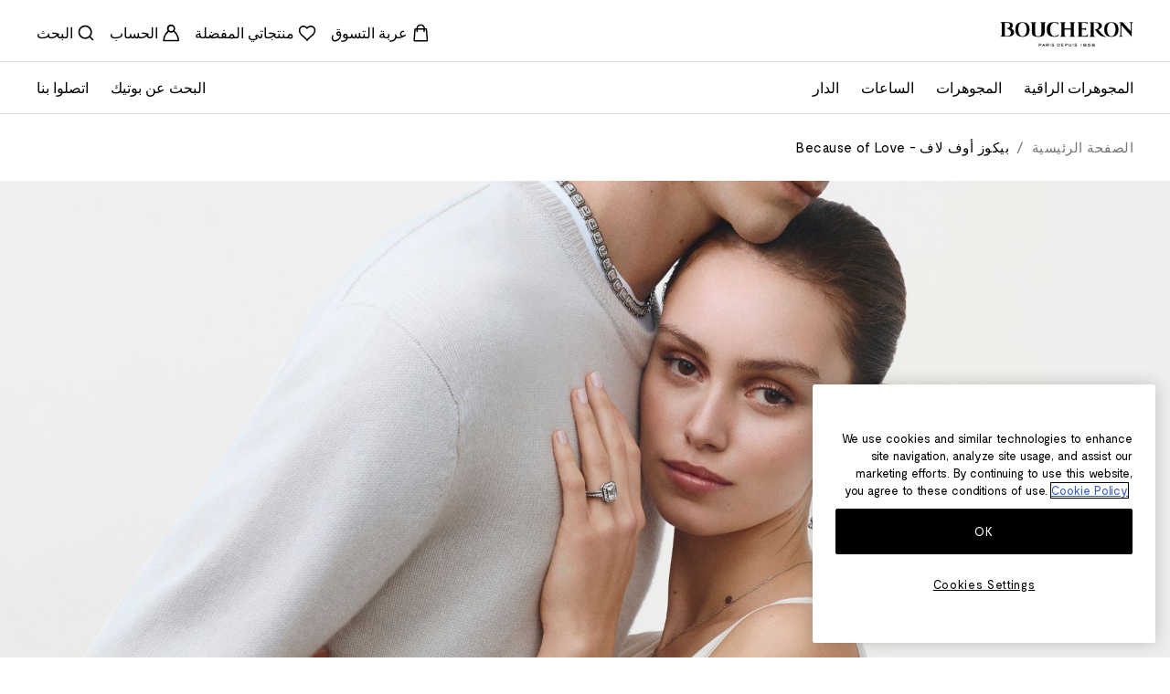

--- FILE ---
content_type: text/html; charset=UTF-8
request_url: https://www.boucheron.com/sa_ar/mariage/because-of-love
body_size: 113937
content:
<!doctype html>
<html lang="ar">
<head prefix="og: http://ogp.me/ns# cms: http://ogp.me/ns/cms#">
    
<script>
    (function(h,o,u,n,d) {
        h=h[d]=h[d]||{q:[],onReady:function(c){h.q.push(c)}}
        d=o.createElement(u);d.async=1;d.src=n
        n=o.getElementsByTagName(u)[0];n.parentNode.insertBefore(d,n)
    })(window,document,'script','https://www.datadoghq-browser-agent.com/eu1/v6/datadog-rum.js','DD_RUM')
    window.DD_RUM.onReady(function() {
        window.DD_RUM.init({"clientToken":"puba60f96c295b835d5cc3101a939df8763","applicationId":"49055215-262c-4279-9f35-2e446602f308","site":"datadoghq.eu","service":"magento","env":"prod-world","version":"2.4.7-p7","sessionSampleRate":100,"sessionReplaySampleRate":20,"defaultPrivacyLevel":"mask"});
    })
</script>
    
<!-- PRELOAD -->

            <link  rel="preload" as="style" href="https://www.boucheron.com/static/version1765470963/frontend/Boucheron/hyva/ar_SA/css/styles.min.css" />
                <link  rel="preload" as="style" href="https://www.boucheron.com/static/version1765470963/frontend/Boucheron/hyva/ar_SA/Amasty_LibSwiperJs/vendor/swiper/swiper.min.css" />
                <link  rel="preload" as="style" href="https://www.boucheron.com/static/version1765470963/frontend/Boucheron/hyva/ar_SA/Amasty_Base/vendor/slick/amslick.min.css" />
        
    <link  rel="dns-prefectch" href="//cdn.jsdelivr.net" />
    <link  rel="preconnect" href="//cdn.jsdelivr.net" />
    <link  rel="dns-prefectch" href="//fonts.googleapis.com" />
    <link  rel="preconnect" href="//fonts.googleapis.com" />


    <link  rel="dns-prefectch" href="//geolocation.onetrust.com" />
    <link  rel="preconnect" href="//geolocation.onetrust.com" />
    <link  rel="dns-prefectch" href="//cdn.cookielaw.org" />
    <link  rel="preconnect" href="//cdn.cookielaw.org" />
    <link  rel="dns-prefectch" href="//www.googletagmanager.com" />
    <link  rel="preconnect" href="//www.googletagmanager.com" />
    <link  rel="dns-prefectch" href="//dam.boucheron.com" />
    <link  rel="preconnect" href="//dam.boucheron.com" />
    <link  rel="dns-prefectch" href="//damasset.boucheron.com" />
    <link  rel="preconnect" href="//damasset.boucheron.com" />

                        <link  rel="preload" as="style" href="https://cdn.jsdelivr.net/npm/swiper@8/swiper-bundle.min.css" />
                <meta charset="utf-8"/>
<meta name="title" content="بيكوز أوف لاف - Because of Love | الزواج والخطوبة  Boucheron السعودية"/>
<meta name="description" content="اكتشِفوا روح الدار الباريسية الفاخرة بوشرون بمجموعاتها المخصّصة للزواج والخطوبة."/>
<meta name="robots" content="INDEX,FOLLOW"/>
<meta name="viewport" content="width=device-width, initial-scale=1"/>
<title>بيكوز أوف لاف - Because of Love | الزواج والخطوبة  Boucheron السعودية</title>
<link  rel="stylesheet" type="text/css"  media="all" href="https://www.boucheron.com/static/version1765470963/frontend/Boucheron/hyva/ar_SA/css/styles.min.css" />
<link  rel="stylesheet" type="text/css"  media="all" href="https://www.boucheron.com/static/version1765470963/frontend/Boucheron/hyva/ar_SA/Amasty_LibSwiperJs/vendor/swiper/swiper.min.css" />
<link  rel="stylesheet" type="text/css"  media="all" href="https://www.boucheron.com/static/version1765470963/frontend/Boucheron/hyva/ar_SA/Amasty_Base/vendor/slick/amslick.min.css" />
<link  rel="stylesheet" type="text/css"  media="all" href="https://cdn.jsdelivr.net/npm/swiper@8/swiper-bundle.min.css" />
<link  rel="icon" sizes="40x40" href="https://www.boucheron.com/static/version1765470963/frontend/Boucheron/hyva/ar_SA/Magento_Theme/favicon.ico" />
<link  rel="icon" type="image/x-icon" href="https://www.boucheron.com/static/version1765470963/frontend/Boucheron/hyva/ar_SA/Magento_Enterprise/favicon.ico" />
<link  rel="shortcut icon" type="image/x-icon" href="https://www.boucheron.com/static/version1765470963/frontend/Boucheron/hyva/ar_SA/Magento_Enterprise/favicon.ico" />
<script  type="text/javascript"  defer="true" src="https://cdn.jsdelivr.net/npm/date-fns@4.1.0/cdn.min.js"></script>
<script  type="text/javascript"  defer="true" src="https://cdn.jsdelivr.net/npm/choices.js@9.0.1/public/assets/scripts/choices.min.js"></script>
<script  type="text/javascript"  defer="true" src="https://cdn.jsdelivr.net/npm/swiper@8/swiper-bundle.min.js"></script>
<script  type="text/javascript"  defer="" src="https://cdn.jsdelivr.net/npm/@alpinejs/focus@3.x.x/dist/cdn.min.js"></script>
<link  rel="stylesheet" type="text/css" href="https://fonts.googleapis.com/css2?family=Public+Sans:ital,wght@0,100..900;1,100..900" />
<script src="//cdn2.bablic.com/js/boucheron.js"></script>    
<link rel="canonical" href=""/>

                                                                                                                                                                                                                                                                                                                                                                                                                                                                                                                                                                                                                                                                                                                                                                                                                                                                                                                                                                                                                                                                                                                                                                                                                                                                                                                                                                                                                                                                                                                                                                                                                                                                                                                                                                                                                                                                                                                                                                                                                                                                                                                                                                                                                                                                                                                                                        
<script>
    var BASE_URL = 'https://www.boucheron.com/sa_ar/';
    var THEME_PATH = 'https://www.boucheron.com/static/version1765470963/frontend/Boucheron/hyva/ar_SA';
    var COOKIE_CONFIG = {
        "expires": null,
        "path": "\u002F",
        "domain": ".www.boucheron.com",
        "secure": true,
        "lifetime": "1728000",
        "cookie_restriction_enabled": true    };
    var CURRENT_STORE_CODE = 'sa_ar';
    var CURRENT_WEBSITE_ID = '3';

    window.hyva = window.hyva || {}

    window.cookie_consent_groups = window.cookie_consent_groups || {}
    window.cookie_consent_groups['necessary'] = true;

    window.cookie_consent_config = window.cookie_consent_config || {};
    window.cookie_consent_config['necessary'] = [].concat(
        window.cookie_consent_config['necessary'] || [],
        [
            'user_allowed_save_cookie',
            'form_key',
            'mage-messages',
            'private_content_version',
            'mage-cache-sessid',
            'last_visited_store',
            'section_data_ids'
        ]
    );
</script>
<script>
    'use strict';
    (function( hyva, undefined ) {

        function lifetimeToExpires(options, defaults) {

            const lifetime = options.lifetime || defaults.lifetime;

            if (lifetime) {
                const date = new Date;
                date.setTime(date.getTime() + lifetime * 1000);
                return date;
            }

            return null;
        }

        function generateRandomString() {

            const allowedCharacters = '0123456789abcdefghijklmnopqrstuvwxyzABCDEFGHIJKLMNOPQRSTUVWXYZ',
                length = 16;

            let formKey = '',
                charactersLength = allowedCharacters.length;

            for (let i = 0; i < length; i++) {
                formKey += allowedCharacters[Math.round(Math.random() * (charactersLength - 1))]
            }

            return formKey;
        }

        const sessionCookieMarker = {noLifetime: true}

        const cookieTempStorage = {};

        const internalCookie = {
            get(name) {
                const v = document.cookie.match('(^|;) ?' + name + '=([^;]*)(;|$)');
                return v ? v[2] : null;
            },
            set(name, value, days, skipSetDomain) {
                let expires,
                    path,
                    domain,
                    secure,
                    samesite;

                const defaultCookieConfig = {
                    expires: null,
                    path: '/',
                    domain: null,
                    secure: false,
                    lifetime: null,
                    samesite: 'lax'
                };

                const cookieConfig = window.COOKIE_CONFIG || {};

                expires = days && days !== sessionCookieMarker
                    ? lifetimeToExpires({lifetime: 24 * 60 * 60 * days, expires: null}, defaultCookieConfig)
                    : lifetimeToExpires(window.COOKIE_CONFIG, defaultCookieConfig) || defaultCookieConfig.expires;

                path = cookieConfig.path || defaultCookieConfig.path;
                domain = !skipSetDomain && (cookieConfig.domain || defaultCookieConfig.domain);
                secure = cookieConfig.secure || defaultCookieConfig.secure;
                samesite = cookieConfig.samesite || defaultCookieConfig.samesite;

                document.cookie = name + "=" + encodeURIComponent(value) +
                    (expires && days !== sessionCookieMarker ? '; expires=' + expires.toGMTString() : '') +
                    (path ? '; path=' + path : '') +
                    (domain ? '; domain=' + domain : '') +
                    (secure ? '; secure' : '') +
                    (samesite ? '; samesite=' + samesite : 'lax');
            },
            isWebsiteAllowedToSaveCookie() {
                const allowedCookies = this.get('user_allowed_save_cookie');
                if (allowedCookies) {
                    const allowedWebsites = JSON.parse(unescape(allowedCookies));

                    return allowedWebsites[CURRENT_WEBSITE_ID] === 1;
                }
                return false;
            },
            getGroupByCookieName(name) {
                const cookieConsentConfig = window.cookie_consent_config || {};
                let group = null;
                for (let prop in cookieConsentConfig) {
                    if (!cookieConsentConfig.hasOwnProperty(prop)) continue;
                    if (cookieConsentConfig[prop].includes(name)) {
                        group = prop;
                        break;
                    }
                }
                return group;
            },
            isCookieAllowed(name) {
                const cookieGroup = this.getGroupByCookieName(name);
                return cookieGroup
                    ? window.cookie_consent_groups[cookieGroup]
                    : this.isWebsiteAllowedToSaveCookie();
            },
            saveTempStorageCookies() {
                for (const [name, data] of Object.entries(cookieTempStorage)) {
                    if (this.isCookieAllowed(name)) {
                        this.set(name, data['value'], data['days'], data['skipSetDomain']);
                        delete cookieTempStorage[name];
                    }
                }
            }
        };

        hyva.getCookie = (name) => {
            const cookieConfig = window.COOKIE_CONFIG || {};

            if (cookieConfig.cookie_restriction_enabled && ! internalCookie.isCookieAllowed(name)) {
                return cookieTempStorage[name] ? cookieTempStorage[name]['value'] : null;
            }

            return internalCookie.get(name);
        }

        hyva.setCookie = (name, value, days, skipSetDomain) => {
            const cookieConfig = window.COOKIE_CONFIG || {};

            if (cookieConfig.cookie_restriction_enabled && ! internalCookie.isCookieAllowed(name)) {
                cookieTempStorage[name] = {value, days, skipSetDomain};
                return;
            }
            return internalCookie.set(name, value, days, skipSetDomain);
        }


        hyva.setSessionCookie = (name, value, skipSetDomain) => {
            return hyva.setCookie(name, value, sessionCookieMarker, skipSetDomain)
        }

        hyva.getBrowserStorage = () => {
            const browserStorage = window.localStorage || window.sessionStorage;
            if (!browserStorage) {
                console.warn('Browser Storage is unavailable');
                return false;
            }
            try {
                browserStorage.setItem('storage_test', '1');
                browserStorage.removeItem('storage_test');
            } catch (error) {
                console.warn('Browser Storage is not accessible', error);
                return false;
            }
            return browserStorage;
        }

        hyva.postForm = (postParams) => {
            const form = document.createElement("form");

            let data = postParams.data;

            if (! postParams.skipUenc && ! data.uenc) {
                data.uenc = btoa(window.location.href);
            }
            form.method = "POST";
            form.action = postParams.action;

            Object.keys(postParams.data).map(key => {
                const field = document.createElement("input");
                field.type = 'hidden'
                field.value = postParams.data[key];
                field.name = key;
                form.appendChild(field);
            });

            const form_key = document.createElement("input");
            form_key.type = 'hidden';
            form_key.value = hyva.getFormKey();
            form_key.name="form_key";
            form.appendChild(form_key);

            document.body.appendChild(form);

            form.submit();
        }

        hyva.getFormKey = function () {
            let formKey = hyva.getCookie('form_key');

            if (!formKey) {
                formKey = generateRandomString();
                hyva.setCookie('form_key', formKey);
            }

            return formKey;
        }

        hyva.formatPrice = (value, showSign, options = {}) => {
            const groupSeparator = options.groupSeparator;
            const decimalSeparator = options.decimalSeparator
            delete options.groupSeparator;
            delete options.decimalSeparator;
            const formatter = new Intl.NumberFormat(
                'ar\u002DSA',
                Object.assign({
                    style: 'currency',
                    currency: 'EUR',
                    signDisplay: showSign ? 'always' : 'auto'
                }, options)
            );
            return (typeof Intl.NumberFormat.prototype.formatToParts === 'function') ?
                formatter.formatToParts(value).map(({type, value}) => {
                    switch (type) {
                        case 'currency':
                            return '\u20AC' || value;
                        case 'minusSign':
                            return '- ';
                        case 'plusSign':
                            return '+ ';
                        case 'group':
                            return groupSeparator !== undefined ? groupSeparator : value;
                        case 'decimal':
                            return decimalSeparator !== undefined ? decimalSeparator : value;
                        default :
                            return value;
                    }
                }).reduce((string, part) => string + part) :
                formatter.format(value);
        }

        const formatStr = function (str, nStart) {
            const args = Array.from(arguments).slice(2);

            return str.replace(/(%+)([0-9]+)/g, (m, p, n) => {
                const idx = parseInt(n) - nStart;

                if (args[idx] === null || args[idx] === void 0) {
                    return m;
                }
                return p.length % 2
                    ? p.slice(0, -1).replace('%%', '%') + args[idx]
                    : p.replace('%%', '%') + n;
            })
        }

        hyva.str = function (string) {
            const args = Array.from(arguments);
            args.splice(1, 0, 1);

            return formatStr.apply(undefined, args);
        }

        hyva.strf = function () {
            const args = Array.from(arguments);
            args.splice(1, 0, 0);

            return formatStr.apply(undefined, args);
        }

        /**
         * Take a html string as `content` parameter and
         * extract an element from the DOM to replace in
         * the current page under the same selector,
         * defined by `targetSelector`
         */
        hyva.replaceDomElement = (targetSelector, content) => {
            // Parse the content and extract the DOM node using the `targetSelector`
            const parser = new DOMParser();
            const doc = parser.parseFromString(content, 'text/html');
            const contentNode = doc.querySelector(targetSelector);

            // Bail if content or target can't be found
            if (!contentNode || !document.querySelector(targetSelector)) {
                return;
            }

                        hyva.activateScripts(contentNode);
            
            // Replace the old DOM node with the new content
            document.querySelector(targetSelector).replaceWith(contentNode);

            // Reload customerSectionData and display cookie-messages if present
            window.dispatchEvent(new CustomEvent("reload-customer-section-data"));
            hyva.initMessages();
        }

        hyva.removeScripts = (contentNode) => {
            const scripts = contentNode.getElementsByTagName('script');
            for (let i = 0; i < scripts.length; i++) {
                scripts[i].parentNode.removeChild(scripts[i]);
            }
            const templates = contentNode.getElementsByTagName('template');
            for (let i = 0; i < templates.length; i++) {
                const container = document.createElement('div');
                container.innerHTML = templates[i].innerHTML;
                hyva.removeScripts(container);
                templates[i].innerHTML = container.innerHTML;
            }
        }

        hyva.activateScripts = (contentNode) => {
            // Create new array from HTMLCollection to avoid mutation of collection while manipulating the DOM.
            const scripts = Array.from(contentNode.getElementsByTagName('script'));

            // Iterate over all script tags to duplicate+inject each into the head
            for (const original of scripts) {
                const script = document.createElement('script');
                original.type && (script.type = original.type);
                script.innerHTML = original.innerHTML;

                // Remove the original (non-executing) script from the contentNode
                original.parentNode.removeChild(original)

                // Add script to head
                document.head.appendChild(script);
            }

            return contentNode;
        }

        const replace = {['+']: '-', ['/']: '_', ['=']: ','};
        hyva.getUenc = () => btoa(window.location.href).replace(/[+/=]/g, match => replace[match]);

        let currentTrap;

        const focusableElements = (rootElement) => {
            const selector = 'button, [href], input, select, textarea, details, [tabindex]:not([tabindex="-1"]';
            return Array.from(rootElement.querySelectorAll(selector))
                .filter(el => {
                    return el.style.display !== 'none'
                        && !el.disabled
                        && el.tabIndex !== -1
                        && (el.offsetWidth || el.offsetHeight || el.getClientRects().length)
                })
        }

        const focusTrap = (e) => {
            const isTabPressed = e.key === 'Tab' || e.keyCode === 9;
            if (!isTabPressed) return;

            const focusable = focusableElements(currentTrap)
            const firstFocusableElement = focusable[0]
            const lastFocusableElement = focusable[focusable.length - 1]

            e.shiftKey
                ? document.activeElement === firstFocusableElement && (lastFocusableElement.focus(), e.preventDefault())
                : document.activeElement === lastFocusableElement && (firstFocusableElement.focus(), e.preventDefault())
        };

        hyva.releaseFocus = (rootElement) => {
            if (currentTrap && (!rootElement || rootElement === currentTrap)) {
                currentTrap.removeEventListener('keydown', focusTrap)
                currentTrap = null
            }
        }
        hyva.trapFocus = (rootElement) => {
            if (!rootElement) return;
            hyva.releaseFocus()
            currentTrap = rootElement
            rootElement.addEventListener('keydown', focusTrap)
            const firstElement = focusableElements(rootElement)[0]
            firstElement && firstElement.focus()
        }

        hyva.safeParseNumber = (rawValue) => {
            const number = rawValue ? parseFloat(rawValue) : null;

            return Array.isArray(number) || isNaN(number) ? rawValue : number;
        }

        const toCamelCase = s => s.split('_').map(word => word.charAt(0).toUpperCase() + word.slice(1)).join('');
        hyva.createBooleanObject = (name, value = false, additionalMethods = {}) => {

            const camelCase = toCamelCase(name);
            const key = '__hyva_bool_' + name

            return new Proxy(Object.assign(
                additionalMethods,
                {
                    [key]: !!value,
                    [name]() {return !!this[key]},
                    ['!' + name]() {return !this[key]}, // @deprecated This does not work with non-CSP Alpine
                    ['not' + camelCase]() {return !this[key]},
                    ['toggle' + camelCase]() {this[key] = !this[key]},
                    [`set${camelCase}True`]() {this[key] = true},
                    [`set${camelCase}False`]() {this[key] = false},
                }
            ), {
                set(target, prop, value) {
                    return prop === name
                        ? (target[key] = !!value)
                        : Reflect.set(...arguments);
                }
            })
        }

                hyva.alpineInitialized = (fn) => window.addEventListener('alpine:initialized', fn, {once: true})
        window.addEventListener('alpine:init', () => Alpine.data('{}', () => ({})), {once: true});
                window.addEventListener('user-allowed-save-cookie', () => internalCookie.saveTempStorageCookies())

    }( window.hyva = window.hyva || {} ));
</script>
<script>
    if (!window.IntersectionObserver) {
        window.IntersectionObserver = function (callback) {
            this.observe = el => el && callback(this.takeRecords());
            this.takeRecords = () => [{isIntersecting: true, intersectionRatio: 1}];
            this.disconnect = () => {};
            this.unobserve = () => {};
        }
    }
</script>


                              <script>!function(a){var e="https://s.go-mpulse.net/boomerang/",t="addEventListener";if("False"=="True")a.BOOMR_config=a.BOOMR_config||{},a.BOOMR_config.PageParams=a.BOOMR_config.PageParams||{},a.BOOMR_config.PageParams.pci=!0,e="https://s2.go-mpulse.net/boomerang/";if(window.BOOMR_API_key="5HVJK-5TTZQ-NPPKF-ARLAY-HE2RS",function(){function n(e){a.BOOMR_onload=e&&e.timeStamp||(new Date).getTime()}if(!a.BOOMR||!a.BOOMR.version&&!a.BOOMR.snippetExecuted){a.BOOMR=a.BOOMR||{},a.BOOMR.snippetExecuted=!0;var i,_,o,r=document.createElement("iframe");if(a[t])a[t]("load",n,!1);else if(a.attachEvent)a.attachEvent("onload",n);r.src="javascript:void(0)",r.title="",r.role="presentation",(r.frameElement||r).style.cssText="width:0;height:0;border:0;display:none;",o=document.getElementsByTagName("script")[0],o.parentNode.insertBefore(r,o);try{_=r.contentWindow.document}catch(O){i=document.domain,r.src="javascript:var d=document.open();d.domain='"+i+"';void(0);",_=r.contentWindow.document}_.open()._l=function(){var a=this.createElement("script");if(i)this.domain=i;a.id="boomr-if-as",a.src=e+"5HVJK-5TTZQ-NPPKF-ARLAY-HE2RS",BOOMR_lstart=(new Date).getTime(),this.body.appendChild(a)},_.write("<bo"+'dy onload="document._l();">'),_.close()}}(),"".length>0)if(a&&"performance"in a&&a.performance&&"function"==typeof a.performance.setResourceTimingBufferSize)a.performance.setResourceTimingBufferSize();!function(){if(BOOMR=a.BOOMR||{},BOOMR.plugins=BOOMR.plugins||{},!BOOMR.plugins.AK){var e=""=="true"?1:0,t="",n="aoe3vkqxfuxbo2lnhwjq-f-d1b06982b-clientnsv4-s.akamaihd.net",i="false"=="true"?2:1,_={"ak.v":"39","ak.cp":"1118924","ak.ai":parseInt("665361",10),"ak.ol":"0","ak.cr":8,"ak.ipv":4,"ak.proto":"h2","ak.rid":"3db57a6","ak.r":47342,"ak.a2":e,"ak.m":"","ak.n":"essl","ak.bpcip":"3.137.186.0","ak.cport":42382,"ak.gh":"23.215.31.23","ak.quicv":"","ak.tlsv":"tls1.3","ak.0rtt":"","ak.0rtt.ed":"","ak.csrc":"-","ak.acc":"","ak.t":"1768766867","ak.ak":"hOBiQwZUYzCg5VSAfCLimQ==+RfDhZP0HaZWUQtO+luq199LTvdZEucPYUemBkq3kH8RGToymC0Rp0CMDF4DWy3PBlrWYU48PRkvneFZIL6vQRfL63vs/57ebKE5MPSCQoz+czg/p2+HLD44KE/dbZxZ+ipKTe7ylJ3HSRYC/vMyTETDpa/PQTAV7eI6jIBGvLizrC72+t0X2N8s5ixjboAX7ZpikXo8DwI1vZBl7HEgeIRLtlBlNIpyx+tYSsAYVmsxCpAnKKyLKyMk8sHApne0Q+QxCyp8Cr27a8OMtcQxIecLWyOOj/+HXGpOTLC62TJdNaoEaPOhB+QC5ec4bPn4l+ClsNM6Efvs0AesbzP6lNQKV1iqvgq8yEomW3x1EAODLtAawoycsMrcPfmTLuI6BkQ74KMz0P/PVeUxXC1aA7D606/cztOIQCW1ZyaL6IM=","ak.pv":"62","ak.dpoabenc":"","ak.tf":i};if(""!==t)_["ak.ruds"]=t;var o={i:!1,av:function(e){var t="http.initiator";if(e&&(!e[t]||"spa_hard"===e[t]))_["ak.feo"]=void 0!==a.aFeoApplied?1:0,BOOMR.addVar(_)},rv:function(){var a=["ak.bpcip","ak.cport","ak.cr","ak.csrc","ak.gh","ak.ipv","ak.m","ak.n","ak.ol","ak.proto","ak.quicv","ak.tlsv","ak.0rtt","ak.0rtt.ed","ak.r","ak.acc","ak.t","ak.tf"];BOOMR.removeVar(a)}};BOOMR.plugins.AK={akVars:_,akDNSPreFetchDomain:n,init:function(){if(!o.i){var a=BOOMR.subscribe;a("before_beacon",o.av,null,null),a("onbeacon",o.rv,null,null),o.i=!0}return this},is_complete:function(){return!0}}}}()}(window);</script></head>
<body id="html-body" class="hyva cms-mariage-because-of-love page-layout-1column cms-page-view page-layout-cms-full-width">

<script>
    (function () {
        let dataLayerInitialized = false;
        let oneTrustReady = false;
        let dataLayerLoadSent = false;

        let waitingList = [];
        let dataLayerLoadDataProviders = [];
        let dataLayerLoadTriggered = false;

        let initDataLayer = function () {
            var gtmPreview = "";

            if (!dataLayerInitialized) {
                dataLayerInitialized = true;

                                (function (w, d, s, l, i) {
                    w[l] = w[l] || [];
                    w[l].push({
                        'gtm.start': new Date().getTime(),
                        event: 'gtm.js'
                    });
                    f = d.getElementsByTagName(s)[0];
                    j = d.createElement(s);
                    dl = l != 'dataLayer' ? '&l=' + l : '';
                    j.async = true;
                    j.src = 'https://www.googletagmanager.com/gtm.js?id=' + i + dl + gtmPreview;
                    f.parentNode.insertBefore(j, f);
                })(window, document, 'script', 'dataLayer', "GTM\u002DNCH37H");

                document.dispatchEvent(new CustomEvent('ga:inited'));
                            }
        };

        let gaPush = function (data) {
            attemptConfirmDataLayerReady();
            if (window.dataLayer && oneTrustReady && dataLayerLoadSent) {
                window.dataLayer.push(data);
            } else {
                waitingList.push(data)
                attemptConfirmDataLayerReady();
            }
        }

        let attemptConfirmDataLayerReady = function () {
            const dataLayerLoadIndex = waitingList.findIndex(item => item.event === 'dataLayerLoad');

            if(dataLayerLoadIndex !== -1) {
                window.dataLayer.push(waitingList[dataLayerLoadIndex])
                dataLayerLoadSent = true
                waitingList.splice(dataLayerLoadIndex, 1);
            }

            if (dataLayer && oneTrustReady && dataLayerLoadSent) {
                for (let i = 0; i < waitingList.length; i++) {
                    window.dataLayer.push(waitingList[i])
                }
                waitingList = [];
            }
        }

        let elementIsVisibleInViewport = (el, partiallyVisible = false) => {
            const { top, left, bottom, right } = el.getBoundingClientRect();
            const { innerHeight, innerWidth } = window;
            return partiallyVisible
                ? ((top > 0 && top < innerHeight) ||
                    (bottom > 0 && bottom < innerHeight)) &&
                ((left > 0 && left < innerWidth) || (right > 0 && right < innerWidth))
                : top >= 0 && left >= 0 && bottom <= innerHeight && right <= innerWidth;
        };

        let gtmObject = {
            // every ga push event must call this method.
            gaPush(data) {
                initDataLayer(); // This is temporary. It should be connected to onetrust.
                gaPush(data)
            },
            initDataLayer() {
                initDataLayer()
            },
            addDataLayerLoadDataProvider(provider) {
                if (dataLayerLoadTriggered) {
                    console.error("Datalayer Already triggered can't add new provider.")
                }
                dataLayerLoadDataProviders.push(provider);
            },
            formatProductItemInfo(item) {
                let data = {
                    'item_name': item.base_product_name,    // required
                    'item_type': item.base_product_family_label === null ? "" : item.base_product_family_label,
                    'price': parseFloat(item.product_price_value).toFixed(2),
                    'item_category': item.base_product_ergo,
                    'item_variance': item.base_product_linelabel,
                    'item_collection': item.base_product_model,
                };

                if (item.product_sku !== item.parent_sku) {
                    data['item_id'] = item.parent_sku;
                    data['variant_id'] = item.product_sku
                } else {
                    data['item_id'] = item.product_sku;
                }

                return data;
            }
        }

        // Wait Alpine init to init ga4.
        document.addEventListener('alpine:init', async () => {
            window.dataLayer = window.dataLayer || [];

            Alpine.store('gtm', gtmObject)
            Alpine.store('shaEncoder', {
                async digestMessage(input) {
                    const textAsBuffer = new TextEncoder().encode(input);
                    const hashBuffer = await window.crypto.subtle.digest("SHA-256", textAsBuffer);
                    const hashArray = Array.from(new Uint8Array(hashBuffer));
                    return hashArray
                        .map((item) => item.toString(16).padStart(2, "0"))
                        .join("");
                }
            });

            if (pageHasOneTrust === true) {
                // We will give 3 seconds to onetrust to load. If it does not load until then we will consider that
                // it's not present on the page.
                setTimeout(function () {
                    oneTrustReady = true;
                    attemptConfirmDataLayerReady();
                }, 3000)

                let interval = setInterval(() => {
                    if (typeof OneTrust !== 'undefined') {
                        if (OneTrust.IsAlertBoxClosedAndValid()) {
                            clearInterval(interval);
                            oneTrustReady = true;
                            attemptConfirmDataLayerReady();
                        }

                        // The code below shouldn't be necessery; but after 6 month one trust is still not configured
                        // with the domain names of the test environments (hosted by Boucheron). This means
                        // OneTrust.IsAlertBoxClosedAndValid() will always return false. The code below goes around
                        // that. Once one trust is properly contributed it should be deleted.
                        let oneTrustPopinElement = document.getElementById('onetrust-banner-sdk');
                        if (oneTrustPopinElement !== null) {
                            clearInterval(interval);
                            oneTrustReady = true;
                            attemptConfirmDataLayerReady();
                        }
                    }

                    // After 3 seonds this becomes always true, this allows us to stop this interval and not let
                    // it run to long.
                    if (oneTrustReady) {
                        clearInterval(interval);
                    }
                }, 500);

            } else {
                oneTrustReady = true;
            }

            window.dispatchEvent(new CustomEvent('projectga4:init'));
        })

        // Prepare private content.
        window.addEventListener("private-content-loaded", async (event) => {
            const gtm = Alpine.store('gtm');
            const sectionData = event.detail.data;

            
            let pushData = {
                'event': 'dataLayerLoad',
                'userIp': sectionData.customer.user_ip ?? "",
                'websiteVersion': 'sa_ar',
                'websiteLanguage': 'ar_SA',
                'userStatus': sectionData.customer.customer_id ? "logged" : "not logged",
                'userId': sectionData.customer.customer_id ?? "",
                'page_type': 'Content page',
                'page_top_category': "Bridal",
                'page_mid_category':"Because of Love"
            };

            gtm.gaPush(pushData);
        })

    }());
</script>
<script>
    window.addEventListener("projectga4:init", (event) => {

        if (document.body.classList.contains('page-layout-cms-full-width-faq-category') || document.body.classList.contains('cms-faqs')) {
            let accordion = document.getElementsByClassName('collapsible-items')[0];
            for (let question of accordion.children) {
                question.addEventListener('click', () => {

                    Alpine.store('gtm').gaPush({
                        'event': 'faq_displayQuestion',
                        'action': document.getElementsByClassName('accordion-title')[0].textContent,
                        'detail': question.getElementsByClassName('item-title')[0].textContent
                    })
                })
            }
        }
    });
</script>
<header class="page-header"><a class="action skip contentarea"
   href="#contentarea" data-mage-init='{"skip": {}}'>
    <span>
        تخطي إلى المحتوى    </span>
</a>
<div class="panel wrapper"><div class="panel header"><script>
    function mo_invalidate($, fullname, fistname) {
        $('.greet.welcome').html('<span data-bind="text: new String(\'Welcome, %1!\').replace(\'%1\', customer().firstname)">Welcome, ' + fistname + '!</span>');
        $('.customer-name span').html(fullname);
    }
</script>

</div></div><div class="header content"><!-- !! BOUCHERON: HYVA compatible block !! -->
<div class="current-lang-block switcher-language-opener" id="switcher-language-opener-header" x-data>
    <div class="title-world" @click="$store.storeSwitcher.toggle(), $store.storeSwitcher.position = 'Footer'" x-cloak>
<!--        <button class="icon-world" aria-label="--><!--">STORE SWITCHER ICON</button>-->
<!--        <span x-show="$store.storeSwitcher.openLanguageSelector" class="title">--><!--</span>-->
        <div x-cloak x-show="$store.storeSwitcher.openLanguageSelector" class="current-country" aria-expanded="false">
            <span class="country">
                <span class="label">السعودية</span>
                <span> :</span>
            </span>

            <span class="current-lang-code">
                
                            </span>

                                                
                                                        
                                                        
                                                                    
                                                    
                            <ul class="country-languages active"
                                data-website-code="Saudi Arabia"
                                data-country-code="SA">

                                                                    <li class="store"
                                        data-url="https://www.boucheron.com/sa_en/"
                                        data-store-code="sa_en">
                                        <a href="https://www.boucheron.com/sa_en/">
                                            <span class="lang">English (EN) </span>
                                        </a>
                                    </li>
                                                                    <li class="store active"
                                        data-url="https://www.boucheron.com/sa_ar/"
                                        data-store-code="sa_ar">
                                        <a href="https://www.boucheron.com/sa_ar/">
                                            <span class="lang"> العربية </span>
                                        </a>
                                    </li>
                                
                                <li @click="openLanguageSelector = false" class="other-desktop" tabindex="0">Change country/region...</li>
                                <li class="other-mobile" tabindex="0">Other...</li>
                            </ul>
                                                                                
                                                        </div>
    </div>
</div>
<script>
    document.addEventListener('alpine:init', () => {
        Alpine.store('storeSwitcher', {
            openStoreSwitcher: false,
            selectedCountry: null,
            cartItemCount: 0,
            popupNoticeCountry: null,
            targetUrl: null,
            position: 'Header',
            toggle: function () {
                this.openStoreSwitcher = !this.openStoreSwitcher;

                if (this.openStoreSwitcher) {
                    document.querySelector('.page-header').classList.add('-sticky')
                    setTimeout(() => {
                        document.querySelector('.page-header').classList.add('-sticky')
                    }, 50);

                    setTimeout(() => {
                        const closeStoreSelectorBtn = document.querySelector('.close-switcher-lang')
                        closeStoreSelectorBtn.focus()
                    }, 400)
                }
            }
        })
    })
</script>


</div>
<!-- !! BOUCHERON: HYVA compatible block !! -->

<div id="header-logo" class="logo" x-data="logoComponent">
    <a @click.prevent="logoEvent, window.location.href = 'https://www.boucheron.com/sa_ar/'" href="https://www.boucheron.com/sa_ar/">
        <img src="https://www.boucheron.com/static/version1765470963/frontend/Boucheron/hyva/ar_SA/Project_Core/images/logo.png"
             title="BOUCHERON Paris depuis 1858"
             alt="BOUCHERON Paris depuis 1858"
        />
    </a>
</div>
<script>
    function logoComponent() {
        return {
            logoEvent() {
                Alpine.store('gtm').gaPush({
                    'event': 'navigation',
                    'action': 'Boucheron logo',
                    'category': 'pictograms'
                })
            }
        }
    }
</script>

<!-- !! BOUCHERON: HYVA compatible block !! -->

<div id="header-top" class="menu-top" x-data="menuTop()" @private-content-loaded.window="receiveCustomerData($event.detail.data)">
    <nav class="menu-top__list" role="menubar"
         @keydown.right.prevent.stop="$focus.wrap().next()"
         @keydown.home.prevent.stop="$focus.first()"
         @keydown.page-up.prevent.stop="$focus.first()"
         @keydown.left.prevent.stop="$focus.wrap().prev()"
         @keydown.end.prevent.stop="$focus.last()"
         @keydown.page-down.prevent.stop="$focus.last()"
         @keydown.tab="console.log('tab')"
         :class="isFocus ? '-focus' : ''"
         @open-top-menu.window="openPanel($el, $event.detail?.tab)"
    >
                <li class="btn-cart" role="none">
            <button
                @click="openPanel($el), isSearch = false, $dispatch('minicart-open'), gaClickIcon('Basket')"
                :id="$id('tab-1')"
                role="menuitem"
                aria-haspopup="true"
                :aria-expanded="openMenuPanel"
            >
                <svg class="icon-cart">
                    <use xlink:href="https://www.boucheron.com/static/version1765470963/frontend/Boucheron/hyva/ar_SA/images/icons/symbol-defs.svg#icon-bag"></use>
                </svg>
                <span class="label">
                    <span class="text">عربة التسوق</span>
                    <span x-show="$store.cart.itemCount > 0" x-html="'(' + $store.cart.itemCount + ')'"></span>
                </span>
            </button>
        </li>
        
                                    <li class="btn-wishlist" role="none">
                    <button
                        @click="openPanel($el), isSearch = false, gaClickIcon('My favourites')"
                        :id="$id('tab-1')"
                        role="menuitem"
                        aria-haspopup="true"
                        :aria-expanded="openMenuPanel"
                        tabindex="-1"
                    >
                        <svg class="icon-wishlist">
                            <use xlink:href="https://www.boucheron.com/static/version1765470963/frontend/Boucheron/hyva/ar_SA/images/icons/symbol-defs.svg#icon-wishlist">
                            </use>
                        </svg>
                        <span class="label">
                            <span class="text">منتجاتي المفضلة</span>
                        </span>
                    </button>
                </li>
                    <li class="btn-account" :class="$store.accountDrawer.customer && '-active'" role="none">
            <button
                @click="openPanel($el), isSearch = false, gaClickIcon('Account')"
                :id="$id('tab-1')"
                role="menuitem"
                aria-haspopup="true"
                :aria-expanded="openMenuPanel"
                tabindex="-1"
            >
                <svg class="icon-account">
                    <use xlink:href="https://www.boucheron.com/static/version1765470963/frontend/Boucheron/hyva/ar_SA/images/icons/symbol-defs.svg#icon-account">
                    </use>
                </svg>
                <span class="label">
                    <span class="text">الحساب</span>
                </span>
            </button>
        </li>
        
        
        <li class="btn-search" role="none">
            <button
                @click="openPanel($el), isSearch = true, gaClickIcon('Search')"
                :id="$id('tab-1')"
                role="menuitem"
                aria-haspopup="true"
                :aria-expanded="openMenuPanel"
                tabindex="-1"
            >
                <svg class="icon-search">
                    <use xlink:href="https://www.boucheron.com/static/version1765470963/frontend/Boucheron/hyva/ar_SA/images/icons/symbol-defs.svg#icon-search"></use>
                </svg>
                <span class="label">
                    <span class="text">البحث</span>
                </span>
            </button>
        </li>
    </nav>
    <div class="menu-top__panel-wrap">
        <!-- Overlay x-transition.opacity x-transition.duration.400ms  @click="openMenuPanel = false">-->
        <div class="overlay" :class="openMenuPanel ? '-open' : ''" @click="closePanel()"> </div>
        <!--@keydown.escape="openMenuPanel = false" @click.outside="openMenuPanel = false"-->
        <div class="menu-top__panel --from-header" :class="openMenuPanel ? '-open' : ''" @keydown.escape="closePanel()">
            <div class="menu-top__panel-inner">
                <button class="close-link menu-top__close" @click="closePanel()" aria-label="Close panel" @keydown.shift.tab="focusStoreSwitcher()">
                    <svg><use xlink:href="https://www.boucheron.com/static/version1765470963/frontend/Boucheron/hyva/ar_SA/images/icons/symbol-defs.svg#icon-cross"></use></svg>
                </button>
                <div class="menu-top__panel-logo">
                    <img src="https://www.boucheron.com/static/version1765470963/frontend/Boucheron/hyva/ar_SA/Project_Core/images/logo.png" alt="" tabindex="-1"/>
                </div>
                <div class="menu-top__panel-body">
                    <div
                        x-id="['tab']"
                        class="menu-top__panel-tabs"
                    >
                        <!-- Tab List -->
                        <ul
                            x-ref="tablist"
                            @keydown.right.prevent.stop="$focus.wrap().next()"
                            @keydown.home.prevent.stop="$focus.first()"
                            @keydown.page-up.prevent.stop="$focus.first()"
                            @keydown.left.prevent.stop="$focus.wrap().prev()"
                            @keydown.end.prevent.stop="$focus.last()"
                            @keydown.page-down.prevent.stop="$focus.last()"
                            role="tablist"
                            class="menu-top__tabs-list"
                            :class="isSearch ? 'hidden' : ''"
                        >
                            <!-- Tab -->
                                                            <li>
                                    <button
                                        :id="$id('tab', whichChild($el.parentElement, $refs.tablist))"
                                        @click="select($el.id)"
                                        @mousedown.prevent
                                        @focus="select($el.id)"
                                        type="button"
                                        :tabindex="isSelected($el.id) ? 0 : -1"
                                        :aria-selected="isSelected($el.id)"
                                        :class="isSelected($el.id) ? '-selected' : ''"
                                        role="tab"
                                    >عربة التسوق                                        <span x-show="$store.cart.itemCount > 0" x-html="'(' + $store.cart.itemCount + ')'"></span>
                                    </button>
                                </li>
                            
                                                                                                <li>
                                        <button
                                            :id="$id('tab', whichChild($el.parentElement, $refs.tablist))"
                                            @click="select($el.id)"
                                            @mousedown.prevent
                                            @focus="select($el.id)"
                                            type="button"
                                            :tabindex="isSelected($el.id) ? 0 : -1"
                                            :aria-selected="isSelected($el.id)"
                                            :class="isSelected($el.id) ? '-selected' : ''"
                                            role="tab"
                                        >منتجاتي المفضلة</button>
                                    </li>
                                                                <li>
                                    <button
                                        :id="$id('tab', whichChild($el.parentElement, $refs.tablist))"
                                        @click="select($el.id)"
                                        @mousedown.prevent
                                        @focus="select($el.id)"
                                        type="button"
                                        :tabindex="isSelected($el.id) ? 0 : -1"
                                        :aria-selected="isSelected($el.id)"
                                        :class="isSelected($el.id) ? '-selected' : ''"
                                        role="tab"
                                        class="accountTab"
                                    >الحساب</button>
                                </li>
                                                    </ul>

                        <!-- Panels -->
                        <div role="tabpanels">
                            <div class="tabpanels-inner">
                                <!-- Panel -->
                                                                    <section
                                        x-show="isSelected($id('tab', whichChild($el, $el.parentElement)))"
                                        :aria-labelledby="$id('tab', whichChild($el, $el.parentElement))"
                                        role="tabpanel"
                                    >
                                        <div x-cloak
    x-show="cart"
    class="minicart-drawer"
    id="cart-drawer"
    @minicart-open.window="minicartEvent()"
    x-data="initCartDrawer()"
    @private-content-loaded.window="getData($event.detail.data)"
    @toggle-cart.window="toggleCartDrawer($event)">
                
        <template x-if="!itemsCount">
            <div class="minicart-drawer__empty">
                <span class="minicart-drawer__empty-message">عربة التسوق فارغة</span>
                <a href="https://www.boucheron.com/sa_ar/" type="button" role="button" class="btn btn-primary -large">مواصلة مشترياتي</a>
                <a href="tel:+44 203 936 9090" type="button" role="button" class="btn btn-secondary -large">الطلب عبر الهاتف</a>
            </div>
        </template>

        <template x-if="itemsCount">
            <div class="panel-products-overlay">
                <div class="panel-products">
                    <template x-for="item in cartItems">
                        <div class="panel-products__item">
                            <a :href="item.product_url"
                               class="panel-products__item-img"
                               :aria-label="hyva.strf('Product\u0020\u0022\u00250\u0022', item.product_name)"
                            >
                                <img
                                    :src="item.product_image.src"
                                    :width="item.product_image.width"
                                    :height="item.product_image.height"
                                    loading="lazy"
                                    alt=""
                                />
                                    <button @click.prevent="wishlistModal(item)"
                                            :aria-label="hyva.strf('\u0623\u0636\u0641\u0020\u0644\u0642\u0627\u0626\u0645\u0629\u0020\u0627\u0644\u0631\u063A\u0628\u0627\u062A', item.product_name)"
                                            type="button"
                                            class="add-wishlist-btn">
                                        <svg class="add-to-wishlist_icon" :class="$store.wishlist.isProductInWishlist(item.product_id) && 'is-favorite'"><use xlink:href="https://www.boucheron.com/static/version1765470963/frontend/Boucheron/hyva/ar_SA/images/icons/symbol-defs.svg#icon-wishlist"></use></svg>
                                    </button>
                            </a>
                            <div class="panel-products__item-infos">
                                <div>
                                    <p class="product-name">
                                        <span x-html="item.product_name"></span>
                                    </p>
                                    <p class="product-sku"><span x-html="hyva.strf('ref ◌ ' + item.parent_sku ?? item.product_sku)"></span></p>
                                </div>
                                <template x-for="option in item.options">
                                    <div class="product-option" x-show="(option.value !== 'TU' && option.value !== 'One Size')">
                                        <span x-text="option.label + ' '">taille</span>
                                        <span x-html="option.value">16cm</span>
                                    </div>
                                </template>
                                <button type="button"
                                        class="link"
                                        @click="deleteItemFromCart(item.item_id)"
                                        :aria-label="hyva.strf('Remove\u0020product\u0020\u0022\u00250\u0022\u0020from\u0020cart', item.product_name)"
                                >
                                    ازالة                                </button>
                            </div>
                        </div>
                    </template>
                </div>
            </div>
        </template>

        <template x-if="itemsCount">
            <div class="minicart-drawer__checkout">
                
                
                <a @click="checkout('https://www.boucheron.com/sa_ar/checkout/cart/')"
                    class="btn btn-primary -large"
                >
                    إنهاء عمليات الشراء                </a>

                            </div>
        </template>

        


        <template x-teleport="body">
            <div class="modal minicart-wishlist-modal" x-show="displayWishlistModal" x-cloak aria-labelledby="minicart-whishlist-modal-content" role="dialog" aria-modal="true">
                <div class="backdrop">
                    <div class="modal__content content-center" id="minicart-whishlist-modal-content" @click.outside="closeWishlistModal()">
                        <button type="button" role="button" class="close-modal" @click="closeWishlistModal" aria-label="\u0625\u063A\u0644\u0627\u0642\u0020\u0627\u0644\u0646\u0645\u0648\u0630\u062C">
                            <svg><use xlink:href="https://www.boucheron.com/static/version1765470963/frontend/Boucheron/hyva/ar_SA/images/icons/symbol-defs.svg#icon-cross"></use></svg>
                        </button>

                        <template x-if="$store.customer.customer && $store.wishlist.wishlistData !== null">
                            <div  x-data="wishlistModalCustomSelect()" class="minicart-wishlist-modal__select">
                                <p>نقل المنتج إلى مفضلاتكم</p>
                                <div class="minicart-wishlist-select custom-select" :class="open && 'is-open'">
                                    <select @change="(e) => { $store.wishlist.selectedWishlist = e.target.value}">
                                        <template x-for="(wishlist, key) in $store.wishlist.wishlistData">
                                            <option x-text="wishlist.name" :value="key"></option>
                                        </template>
                                    </select>
                                </div>
                                <button type="button" class="btn btn-primary -full" @click="moveToWishlist()">تمّ</button>
                                <button type="button" class="btn btn-secondary -full" @click="closeWishlistModal">
                                    إلغاء                                </button>
                            </div>
                        </template>

                        <div x-show="$store.customer.customer == false" class="minicart-wishlist-modal__login">
                            <password_needs_rehash>Login to add creations to your wishlist</password_needs_rehash>
                            <button
                                @click="window.location.href = 'https://www.boucheron.com/sa_ar/customer/account/login/'"
                                type="button" class="btn btn-primary -full"
                            >
                                تسجيل الدخول                            </button>
                            <p>أليس لديكم حساب؟</p>
                            <a href="https://www.boucheron.com/sa_ar/customer/account/create/" class="link-animated">إنشاء حساب</a>
                        </div>
                    </div>
                </div>
            </div>
        </template>
</div>
<script>
    document.addEventListener('alpine:init', () => {
        Alpine.store('cart', {
            itemCount: 0,
        })
    })
    function initCartDrawer() {
        return {
            open: false,
            isLoading: false,
            cart: {},
            maxItemsToDisplay: 10,
            itemsCount: 0,
            totalCartAmount: 0,
            displayWishlistModal: false,
            selectedProductToAddToWishlist: null,
            clickedOpenWishlist: null,
            getData(data) {
                if (data.cart) {
                    this.cart = data.cart;
                    this.itemsCount = data.cart.items && data.cart.items.length || 0;
                    Alpine.store('cart').itemCount = this.itemsCount;
                    this.totalCartAmount = this.cart.summary_count;
                    this.setCartItems();
                }
                this.isLoading = false;
            },
            cartItems: [],
            getItemCountTitle() {
                return hyva.strf('\u00250\u0020of\u0020\u00251\u0020products\u0020in\u0020cart\u0020displayed', this.maxItemsToDisplay, this.totalCartAmount)
            },
            checkout(url) {
                const gtm = Alpine.store('gtm');
                let quoteItems = [];
                for (let i in this.cart.items) {
                    let item = this.cart.items[i];
                    quoteItems.push(gtm.formatProductItemInfo(item));
                }
                gtm.gaPush({
                    'event': 'begin_checkout',
                    'ecomm_step': 6,
                    'ecommerce': {
                        'value': parseFloat(this.cart.subtotalAmount).toFixed(2),
                        'currencyCode': 'SAR',
                        'items': quoteItems
                    }
                });

                window.location.href = url;
            },
            setCartItems() {
                this.cartItems = this.cart.items && this.cart.items.sort((a, b) => b.item_id - a.item_id) || [];

                if (this.maxItemsToDisplay > 0) {
                    this.cartItems = this.cartItems.slice(0, parseInt(this.maxItemsToDisplay, 10));
                }
            },
            deleteItemFromCart(itemId) {
                this.isLoading = true;

                const formKey = hyva.getFormKey();
                const postUrl = BASE_URL + 'checkout/sidebar/removeItem/';
                const gtm = Alpine.store('gtm');
                let item = this.cart.items.find((cartItem) => cartItem.item_id == itemId);

                console.log(item)

                gtm.gaPush({
                    'event': 'remove_from_cart',
                    'cart_type':'mini_cart',
                    'ecommerce': {
                        'currencyCode': "SAR",
                        'value': item.product_price_value,
                        'items': [gtm.formatProductItemInfo(item)]
                    }
                })

                fetch(postUrl, {
                    "headers": {
                        "content-type": "application/x-www-form-urlencoded; charset=UTF-8",
                    },
                    "body": "form_key=" + formKey + "&item_id=" + itemId,
                    "method": "POST",
                    "mode": "cors",
                    "credentials": "include"
                }).then(response => {
                    if (response.redirected) {
                        window.location.href = response.url;
                    } else if (response.ok) {
                        return response.json();
                    } else {
                        window.dispatchMessages && window.dispatchMessages([{
                            type: 'warning',
                            text: 'Could\u0020not\u0020remove\u0020item\u0020from\u0020quote.'
                        }]);
                        this.isLoading = false;
                    }
                }).then(result => {
                    window.dispatchMessages && window.dispatchMessages([{
                        type: result.success ? 'success' : 'error',
                        text: result.success
                            ? '\u0642\u0645\u062A\u0020\u0628\u0625\u0632\u0627\u0644\u0629\u0020\u0627\u0644\u0639\u0646\u0635\u0631.'
                            : result.error_message
                    }], result.success ? 5000 : 0)
                    window.dispatchEvent(new CustomEvent('reload-customer-section-data'));
                });
            },
            wishlistModal(item) {
                this.$store.modal_iPhone.open()
                this.displayWishlistModal = true;
                this.selectedProductToAddToWishlist = item;
                this.clickedOpenWishlist = document.activeElement;
                document.querySelector('body').classList.add('_has-modal');
                this.$nextTick(() => {
                    document.querySelector('#minicart-whishlist-modal-content .close-modal').focus()
                });
            },
            closeWishlistModal() {
                this.displayWishlistModal = false;
                document.querySelector('body').classList.remove('_has-modal');
                this.$store.modal_iPhone.close()
                this.$nextTick(() => {
                    this.clickedOpenWishlist.focus()
                });
            },
            moveToWishlist() {
                const formKey = hyva.getFormKey();
                const postUrl = BASE_URL + 'wishlist/index/add/';

                this.deleteItemFromCart(this.selectedProductToAddToWishlist.item_id);
                const gtm = Alpine.store('gtm');
                gtm.gaPush({
                    'event': 'add_to_wishlist',
                    'ecommerce': {
                        'currencyCode': "SAR",
                        'value': this.selectedProductToAddToWishlist.base_product_name,
                        'items': [gtm.formatProductItemInfo(this.selectedProductToAddToWishlist)]
                    }
                })

                fetch(postUrl, {
                    "headers": {
                        "content-type": "application/x-www-form-urlencoded; charset=UTF-8",
                    },
                    "body":
                        "form_key=" + formKey
                        + "&product=" + this.selectedProductToAddToWishlist.product_id
                        + "&uenc=" + hyva.getUenc()
                        + "&wishlist_id=" + Alpine.store('wishlist').wishlistData[Alpine.store('wishlist').selectedWishlist].id,
                    "method": "POST",
                    "mode": "cors",
                    "credentials": "include"
                }).then(function (response) {

                    if (response.redirected) {
                        window.location.href = response.url;
                    } else if (response.ok) {
                        return response.json();
                    } else {
                        typeof window.dispatchMessages !== "undefined" && window.dispatchMessages(
                            [{
                                type: "warning",
                                text: "Could not add item to wishlist."
                            }], 5000
                        );
                    }
                })
            },
            minicartEvent() {
                const gtm = Alpine.store('gtm');
                let quoteItems = [];
                for (let i in this.cart.items) {
                    let item = this.cart.items[i];
                    quoteItems.push(gtm.formatProductItemInfo(item));
                }
                gtm.gaPush({
                    'event': 'view_cart',
                    'ecomm_step': 5,
                    'ecommerce': {
                        'currencyCode': 'SAR',
                        'value': parseFloat(this.cart.subtotalAmount).toFixed(2),
                        'items': quoteItems
                    }
                })
            }
        }
    }
    function wishlistModalCustomSelect() {
        return {
            open: false,
            choicesLoadCounter: 0,
            DOMselect: document.querySelector('.minicart-wishlist-select select'),
            initChoices() {
                if (typeof Choices !== 'undefined') {
                    this.$nextTick(() => {
                        const choices = new Choices(this.DOMselect, {
                            searchEnabled: false,
                            searchChoices: false,
                            shouldSort: false
                        })
                        this.toggleArrow(choices)
                    })
                } else {
                    this.choicesLoadCounter += 1
                    if (this.choicesLoadCounter < 4) {
                        setTimeout(() => {this.initChoices()}, 2000);
                    } else {
                        console.log('Choices jsdelivr timeOut')
                    }
                }
            },
            toggleArrow(el) {
                el.passedElement.element.addEventListener('showDropdown', () => this.open = true)
                el.passedElement.element.addEventListener('hideDropdown', () => this.open = false)
            },
            init() {
                this.initChoices()
            }
        }
    }
</script>
                                    </section>
                                
                                                                                                        <section
                                        x-show="isSelected($id('tab', whichChild($el, $el.parentElement)))"
                                        :aria-labelledby="$id('tab', whichChild($el, $el.parentElement))"
                                        role="tabpanel"
                                    >
                                        <p>
<div
    x-data
    @private-content-loaded.window="$store.wishlist.getData(), $store.customer.receiveCustomerData($event.detail.data)"
    class="panel-wishlist"
>
    <template  x-if="$store.wishlist.wishlistData !== null && !$store.wishlist.wishlistEmpty">
        <div class="panel-wishlist__products">
            <div class="panel-wishlist-select__container">
                <div x-data="wishlistPanelCustomSelect()" class="panel-wishlist-select custom-select" :class="open && 'is-open'">
                    <select @change="(e) => { $store.wishlist.selectedWishlist = e.target.value}">
                        <template x-for="(wishlist, key) in $store.wishlist.wishlistData">
                            <option x-text="wishlist.name" :value="key"></option>
                        </template>
                    </select>
                </div>
                <div class="products-counter">
                    <span x-html="hyva.str(
                        $store.wishlist.wishlistData[$store.wishlist.selectedWishlist]?.items?.length > 1
                        ? '\u00251\u0020\u0642\u0637\u0639'
                        : '\u00251\u0020\u0627\u0644\u0642\u0637\u0639\u0629',
                        $store.wishlist.wishlistData[$store.wishlist.selectedWishlist]?.items?.length)">
                    </span>
                </div>
            </div>

            <div class="panel-products-overlay">
                <div class="panel-products">
                    <template x-for="item in $store.wishlist.wishlistData[$store.wishlist.selectedWishlist].items">
                        <div class="panel-products__item">
                            <a :href="item.product_url"
                            class="panel-products__item-img"
                            :aria-label="hyva.strf('Product\u0020\u0022\u00250\u0022', item.name)"
                            >
                                <img
                                    :src="item.image_url"
                                    width="150"
                                    height="150"
                                    loading="lazy"
                                    alt=""
                                />
                            </a>
                            <div class="panel-products__item-infos">
                                <div class="product-top-container">
                                    <div>
                                        <p class="product-name">
                                            <span x-html="item.name"></span>
                                        </p>
                                        <p class="product-sku"><span x-html="hyva.strf('ref ◌ ' + item.sku)"></span></p>
                                    </div>
                                </div>

                                <p class="product-price">
                                    <span x-text="item.formated_price">

                                    </span>
                                </p>

                                <template x-if="item.can_add_to_cart">
                                    <button type="button"
                                            class="btn btn-primary -full"
                                            @click="$store.wishlist.addToCartEvent(item), window.location.href = item.product_url"
                                            :aria-label="hyva.strf('Add\u0020product\u0020\u0022\u00250\u0022\u0020to\u0020cart', item.name)"
                                    >
                                        الإضافة إلى مشترياتي                                    </button>
                                </template>
                            </div>
                            <button type="button"
                                    x-show="item.can_add_to_cart"
                                    class="btn btn-primary -full -mob"
                                    @click="$store.wishlist.addToCartEvent(item), window.location.href = item.product_url"
                                    :aria-label="hyva.strf('Add\u0020product\u0020\u0022\u00250\u0022\u0020to\u0020cart', item.name)"
                            >
                                الإضافة إلى مشترياتي                            </button>
                        </div>
                    </template>
                </div>
            </div>

            <button
                type="button"
                class="btn btn-primary -large -full"
                @click="window.location.href = 'https://www.boucheron.com/sa_ar/wishlist/'">
                عرض مجموعتي المفضلة            </button>

        </div>

    </template>

    <template x-if="$store.customer.customer && $store.wishlist.wishlistEmpty">
        <div class="panel-wishlist__inspiration">
            <p>هل تحتاج إلى إلهام؟</p>

            <button type="button" class="btn btn-primary -large">
                <!--TODO: how to we configure the url on this button ? -->
                اكتشف الجديد            </button>

            <button
                @click="window.location.href = 'https://www.boucheron.com/sa_ar/store-locator/'"
                type="button" class="btn btn-secondary -large"
            >
                اكتشف في المتجر            </button>
        </div>
    </template>

    <template x-if="!$store.accountDrawer.customer">
        <div class="panel-wishlist__login">
            <button
                @click="window.location.href = 'https://www.boucheron.com/sa_ar/customer/account/login/'"
                type="button" class="btn btn-primary -large"
            >
                تسجيل الدخول            </button>
            <p>أليس لديكم حساب؟</p>
            <a href="https://www.boucheron.com/sa_ar/customer/account/create/" class="link-animated">إنشاء حساب</a>
        </div>
    </template>

</div>
<script>
    document.addEventListener('alpine:init', () => {
        Alpine.store('wishlist', {
            wishlistData: null,
            isLoading: false,
            selectedWishlist: null,
            wishlistEmpty: true,
            getData() {
                this.isLoading = true;
                fetch('https://www.boucheron.com/sa_ar/rest/V1/wishlists/')
                    .then(response => {
                        if (!response.ok) {
                            console.warn('GET request failed');
                        }
                        return response.json()
                    })
                    .then(data => {
                        this.wishlistData = data;
                        this.selectedWishlist = 0

                        this.wishlistData.forEach((e) => {
                            if(e.items !== undefined) {
                                this.wishlistEmpty = false;
                            }
                        })
                    })
                    .catch(error => {
                        console.log(error);
                        // optionally catch errors and display them
                    })
                    .finally(() => {
                        this.isLoading = false;
                    })
            },
            addToWlEvent(productName) {
                Alpine.store('gtm').gaPush({
                    'event': 'add_to_wishlist',
                    'product_name': productName,
                })
            },
            removeItem(productId) {
                //TODO: faire la requete de suppression d'itemd e wishlist
            },
            addToCartEvent(item) {
                Alpine.store('gtm').gaPush({
                    'event': 'add_to_cart',
                    'ecomm_step': 4,
                    'ecommerce': {
                        'currencyCode': 'SAR',
                        'value': item.base_product_price,
                        'items': [{
                            'item_name': item.base_product_name,
                            'item_id': item.sku,
                            'item_type': item.base_product_family_label,
                            'price': item.base_product_price,
                            'item_category': item.base_product_ergo,
                            'item_variance': item.base_product_linelabel,
                            'item_collection': item.base_product_model
                        }]
                    }
                })
            },
            isProductInWishlist(id) {
                let isInWishlist = false;

                if (this.wishlistData) {
                    this.wishlistData.forEach(wl => {
                        if(wl.items?.some(el => el.entity_id === id)) {
                            isInWishlist = true;
                        }
                    })
                }

                return isInWishlist;
            },
            addToWishlist(productId, wishlist) {
                const formKey = hyva.getFormKey();
                const postUrl = BASE_URL + 'wishlist/index/add/';

                fetch(postUrl, {
                    "headers": {
                        "content-type": "application/x-www-form-urlencoded; charset=UTF-8",
                    },
                    "body":
                        "form_key=" + formKey
                        + "&product=" + productId
                        + "&uenc=" + hyva.getUenc()
                        + "&wishlist_id=" + Alpine.store('wishlist').wishlistData[wishlist].id,
                    "method": "POST",
                    "mode": "cors",
                    "credentials": "include"
                }).then(function (response) {
                    if (response.redirected) {
                        window.location.href = response.url;
                    } else if (response.ok) {
                        return response.json();
                    } else {
                        typeof window.dispatchMessages !== "undefined" && window.dispatchMessages(
                            [{
                                type: "warning",
                                text: "Could not add item to wishlist."
                            }], 5000
                        );
                    }
                })
            }
        }),
        Alpine.store('customer', {
            customer: false,
            receiveCustomerData(data) {
                if (data.customer && ![undefined, ""].includes(data.customer.customer_id)) {
                    Alpine.store('accountDrawer').customer = data.customer;
                } else {
                    Alpine.store('accountDrawer').customer = false
                }
            },
        })
    })
    function wishlistPanelCustomSelect() {
        return {
            open: false,
            choicesLoadCounter: 0,
            DOMselect: document.querySelector('.panel-wishlist-select select'),
            initChoices() {
                if (typeof Choices !== 'undefined') {
                    this.$nextTick(() => {
                        const choices = new Choices(this.DOMselect, {
                            searchEnabled: false,
                            searchChoices: false,
                            shouldSort: false
                        })
                        this.toggleArrow(choices)
                    })
                } else {
                    this.choicesLoadCounter += 1
                    if (this.choicesLoadCounter < 4) {
                        setTimeout(() => {this.initChoices()}, 2000);
                    } else {
                        console.log('Choices jsdelivr timeOut')
                    }
                }
            },
            toggleArrow(el) {
                el.passedElement.element.addEventListener('showDropdown', () => this.open = true)
                el.passedElement.element.addEventListener('hideDropdown', () => this.open = false)
            },
            init() {
                if (this.DOMselect !== null) {
                    this.initChoices()
                }
            }
        }
    }
</script>
</p>
                                    </section>
                                                                        <section
                                        x-show="isSelected($id('tab', whichChild($el, $el.parentElement)))"
                                        :aria-labelledby="$id('tab', whichChild($el, $el.parentElement))"
                                        role="tabpanel"
                                    >
                                        <p><!-- !! BOUCHERON: HYVA compatible block !! -->
<div x-data="initComponent()"
     @private-content-loaded.window="receiveCustomerData($event.detail.data)"
     class="panel-account"
>
    <template x-if="$store.accountDrawer.customer">
        <div class="panel-account__welcome">
            <p x-html="hyva.str('\u0623\u0647\u0644\u0627\u0020\u0628\u0643\u060C\u0020\u003Cbr\u002F\u003E\u0020\u00251\u0020\u00252',
                        $store.accountDrawer.customer.fullname, '')"
            ></p>
        </div>
    </template>

    <template x-if="!$store.accountDrawer.customer">
        <div class="panel-account__login">
            <button
                @click="window.location.href = 'https://www.boucheron.com/sa_ar/customer/account/login/'"
                type="button"
                class="btn btn-primary -large"
            >
                تسجيل الدخول            </button>
            <p>أليس لديكم حساب؟</p>
            <a @click="window.location.href = 'https://www.boucheron.com/sa_ar/customer/account/create/'" class="link-animated">
                إنشاء حساب            </a>
        </div>
    </template>

    <!-- !! BOUCHERON: HYVA compatible block !! -->
<div x-data class="panel__menu-links">
    <a
        href="https://www.boucheron.com/sa_ar/sales/order/history/"
        class="menu-links_title is-link"
    >
        <span>طلباتي</span>
        <svg class="icon" aria-hidden="true">
            <use xlink:href="https://www.boucheron.com/static/version1765470963/frontend/Boucheron/hyva/ar_SA/images/icons/symbol-defs.svg#icon-next"></use>
        </svg>
    </a>
    <a
        href="https://www.boucheron.com/sa_ar/wishlist/"
        class="menu-links_title is-link"
    >
        <span>منتجاتي المفضلة</span>
        <svg class="icon" aria-hidden="true">
            <use xlink:href="https://www.boucheron.com/static/version1765470963/frontend/Boucheron/hyva/ar_SA/images/icons/symbol-defs.svg#icon-next"></use>
        </svg>
    </a>
    <a
        href="https://www.boucheron.com/sa_ar/checkout/cart/"
        class="menu-links_title is-link"
    >
        <span>سلتي</span>
        <svg class="icon" aria-hidden="true">
            <use xlink:href="https://www.boucheron.com/static/version1765470963/frontend/Boucheron/hyva/ar_SA/images/icons/symbol-defs.svg#icon-next"></use>
        </svg>
    </a>
    <a
        href="https://www.boucheron.com/sa_ar/customer/account/edit/"
        class="menu-links_title is-link"
    >
        <span>معلوماتي الشخصيّة</span>
        <svg class="icon" aria-hidden="true">
            <use xlink:href="https://www.boucheron.com/static/version1765470963/frontend/Boucheron/hyva/ar_SA/images/icons/symbol-defs.svg#icon-next"></use>
        </svg>
    </a>
    <a
        href="https://www.boucheron.com/sa_ar/customer/address/"
        class="menu-links_title is-link"
    >
        <span>عناويني</span>
        <svg class="icon" aria-hidden="true">
            <use xlink:href="https://www.boucheron.com/static/version1765470963/frontend/Boucheron/hyva/ar_SA/images/icons/symbol-defs.svg#icon-next"></use>
        </svg>
    </a>
</div>

    <template x-if="$store.accountDrawer.customer" x-data>
        <button
            type="button"
            @click="window.location.href = 'https://www.boucheron.com/sa_ar/customer/account/logout/'"
            class="btn btn-primary -large"
        >
            تسجيل الخروج        </button>
    </template>

</div>
<script>
    "use strict";
    document.addEventListener('alpine:init', () => {
        Alpine.store('accountDrawer', {
            customer: false,
            wishlistNotLoggedInRedirect(productId, wishlistUrl) {
                let formData = new FormData();
                formData.append('product', productId);
                formData.append('uenc', hyva.getUenc());
                formData.append('form_key', hyva.getFormKey());

                fetch(wishlistUrl, {method: "POST", body: formData}).then(res => {
                    if (res.redirected) {
                        window.location.href = res.url
                    }
                });
            }
        })
    })
    function initComponent() {
        return {
            receiveCustomerData(data) {
                if (data.customer && ![undefined, ""].includes(data.customer.customer_id)) {
                    Alpine.store('accountDrawer').customer = data.customer;
                } else {
                    Alpine.store('accountDrawer').customer = false
                }
            }
        }
    }
</script>
</p>
                                    </section>
                                
                                <section
                                    x-show="isSelected($id('tab', whichChild($el, $el.parentElement)))"
                                    :aria-labelledby="$id('tab', whichChild($el, $el.parentElement))"
                                    role="tabpanel"
                                    class="search-panel-section"
                                >
                                    <div x-data='initSearchPanelContent([{"html":"\r\n  <li>\u0645\u0646 \u0627\u0644\u0627\u062b\u0646\u064a\u0646 \u0625\u0644\u0649 \u0627\u0644\u0633\u0628\u062a: 10 \u0635 - 7 \u0645 CET <\/li>\r\n                                <li><a href=\"#chat\">\u0639\u0628\u0631 \u0627\u0644\u062f\u0631\u062f\u0634\u0629<\/a><\/li>\r\n                                <li><a href=\"tel:+44%20203%20936%209090\">\u0639\u0628\u0631 \u0627\u0644\u0647\u0627\u062a\u0641 +44 20 39 36 90 90<\/a><\/li>\r\n                                <li><a href=\"https:\/\/www.boucheron.com\/sa_ar\/contact-us\">\u0639\u0628\u0631 \u0627\u0644\u0628\u0631\u064a\u062f \u0627\u0644\u0625\u0644\u0643\u062a\u0631\u0648\u0646\u064a<\/a><\/li>\r\n                            ","title":"\u0627\u0644\u0627\u062a\u0635\u0627\u0644 \u0628\u0646\u0627","image":"https:\/\/www.boucheron.com\/media\/wysiwyg\/26-vendome\/vendome_9.png","imagesMob":["https:\/\/www.boucheron.com\/media\/wysiwyg\/26-vendome\/vendome_9.png"],"container":1,"autoOpen":true},{"html":"\r\n                                <li class=\"book-an-appointment\"><a href=\"https:\/\/www.boucheron.com\/sa_ar\/book-an-appointment\">\u062d\u062c\u0632 \u0645\u0648\u0639\u062f<\/a><\/li>\r\n                                <li><a href=\"https:\/\/www.boucheron.com\/sa_ar\/wishlist\">\u062a\u062d\u0636\u064a\u0631 \u0645\u0648\u0639\u062f\u064a<\/a><\/li>\r\n                                <li><a href=\"https:\/\/www.boucheron.com\/sa_ar\/faqs\/after-sales-services\">\u062a\u062d\u062f\u064a\u062f \u0645\u0648\u0642\u0639 \u0627\u0644\u0628\u0648\u062a\u064a\u0643 \u0627\u0644\u062e\u0627\u0635 \u0628\u064a<\/a><\/li>\r\n                            ","title":"\u062a\u0641\u0636\u0644\u0648\u0627 \u0628\u0632\u064a\u0627\u0631\u062a\u0646\u0627","image":"https:\/\/www.boucheron.com\/media\/wysiwyg\/26-vendome\/vendome_2.png","imagesMob":["https:\/\/www.boucheron.com\/media\/wysiwyg\/26-vendome\/vendome_2.png"],"container":1,"autoOpen":false},{"html":"\r\n                                <ul>\r\n                                    <li><a href=\"https:\/\/www.boucheron.com\/sa_ar\/high-jewelry\/special-orders\">\u0627\u0644\u0637\u0644\u0628\u0627\u062a \u0627\u0644\u062e\u0627\u0635\u0629<\/a><\/li>\r\n                                    <li><a href=\"https:\/\/www.boucheron.com\/sa_ar\/faqs\/your-order\">\u0627\u0644\u0637\u0644\u0628\u0627\u062a \u0627\u0644\u062e\u0627\u0635\u0629 \u0628\u064a<\/a><\/li>\r\n                                <\/ul>\r\n                            ","title":"\u0623\u0646\u062a\u0645 \u0648\u0628\u0648\u0634\u0631\u0648\u0646","image":"https:\/\/www.boucheron.com\/media\/wysiwyg\/savoir-faire\/savoir_faire4.png","imagesMob":["https:\/\/www.boucheron.com\/media\/wysiwyg\/savoir-faire\/savoir_faire4.png"],"container":1,"autoOpen":false},{"html":"\r\n                                <ul>\r\n                                    <li><a href=\"https:\/\/www.boucheron.com\/sa_ar\/our-maison\/savoir-faire-and-care\/care-instructions\">\u0627\u0644\u0627\u0639\u062a\u0646\u0627\u0621 \u0628\u0642\u0637\u0639\u0629 \u0627\u0644\u0645\u062c\u0648\u0647\u0631\u0627\u062a \u0627\u0644\u062e\u0627\u0635\u0629 \u0628\u064a<\/a><\/li>\r\n                                    <li><a href=\"https:\/\/www.boucheron.com\/sa_ar\/our-maison\/savoir-faire-and-care\/the-certificate\">\u0627\u0644\u062a\u062d\u0642\u0642 \u0645\u0646 \u0627\u0644\u0623\u0635\u0627\u0644\u0629<\/a><\/li>\r\n                                    <li><a href=\"https:\/\/www.boucheron.com\/sa_ar\/faqs\/after-sales-services\">\u062e\u062f\u0645\u0629 \u0645\u0627 \u0628\u0639\u062f \u0627\u0644\u0628\u064a\u0639<\/a><\/li>\r\n                                <\/ul>\r\n                            ","title":"\u0642\u0637\u0639\u0629 \u0627\u0644\u0645\u062c\u0648\u0647\u0631\u0627\u062a \u0627\u0644\u062e\u0627\u0635\u0629 \u0628\u0643\u0645","image":"https:\/\/www.boucheron.com\/media\/wysiwyg\/cms-because6of-love-2024-5469\/f73-jpg-boucheron-becauseoflove-visuel-still-05-4-5-166218.jpg","imagesMob":["https:\/\/www.boucheron.com\/media\/wysiwyg\/cms-because6of-love-2024-5469\/f73-jpg-boucheron-becauseoflove-visuel-still-05-4-5-166218.jpg"],"container":1,"autoOpen":false}])' class="panel-search">
    <div class="search-form__container">
        <form class="search-form__form" role="search" action="" method="GET">
            <input
                @keyup.enter="redirectSearchUrl()"
                aria-label="أبحث عن..."
                type="search"
                placeholder="أبحث عن..."
                class="search-form__input"
                x-model="searchValue"
                @input.debounce="search()"
            />
            <button type="button" @click="redirectSearchUrl()" class="search-form__submit submit">
                <svg class="search-form__icon icon" aria-hidden="true">
                    <use xlink:href="https://www.boucheron.com/static/version1765470963/frontend/Boucheron/hyva/ar_SA/images/icons/symbol-defs.svg#icon-search"></use>
                </svg>
            </button>
        </form>
    </div>
    <template x-if="categoriesResult !== null">
            <div class="search__results">
                <div class="search__results-links" x-show="categoriesResult.html" x-cloak x-html="categoriesResult.html"></div>
                <div class="search__results-links" x-show="pageResult.html" x-cloak x-html="pageResult.html"></div>
                <div class="search__results-products" x-show="productsResult.html" x-cloak x-html="productsResult.html"></div>
            </div>

    </template>

    <div class="search__initial" x-show="!searchValue.length">
        <div data-content-type="html" data-appearance="default" data-element="main" data-decoded="true"><ul class='search__suggestions'> 
                        <li class='search__suggestions-item'><a href='https://www.boucheron.com/sa_ar/size-guide'>دليل المقاسات</a></li>
                        <li class='search__suggestions-item'><a href='https://www.boucheron.com/sa_ar/faqs/shipping'>التوصيل والإرجاع</a></li>
                        <li class='search__suggestions-item'><a href='https://www.boucheron.com/sa_ar/our-maison/savoir-faire-and-care/care-instructions'>الاعتناء بقطعة المجوهرات الخاصة بي</a></li>
                        <li class='search__suggestions-item'><a href='https://www.boucheron.com/sa_ar/faqs'>الأسئلة الشائعة</a></li>
                    </ul></div>
        <div class="panel__menu-links">
            <ul>
                <template x-for="(block, index) in menuData" :key="index">
                    <li x-data="{ open: false }" class="menu-links_block" :class="open && '-open'" @click.away="open = false" >
                        <button class="menu-links_title" :id="'menu-links-title' + index" x-html="block.title"  @click="open = !open; openWithFocus(open, $el)"
                                type="button" role="button" :aria-expanded="open ? 'true' : 'false'" :aria-controls="'menu-links-content' + index">
                        </button>
                        <div class="menu-links_content" :class="open && '-open'" :id="'menu-links-content' + index" x-html="block.html"
                            role="region" :aria-labelledby="'menu-links-title' + index" aria-hidden="open ? 'false' : 'true'">
                        </div>
                    </li>
                </template>
            </ul>
        </div>
    </div>

</div>
<script>
    "use strict";
    function initSearchPanelContent(rightMenuData) {
        return {
            categoriesResult: null,
            productsResult: null,
            pageResult: null,
            browsingHistory: null,
            searchValue: '',
            menuData: rightMenuData,
            init() {
                this.$nextTick(() => {
                    let elements = document.querySelectorAll('.menu-links_content');

                    const menuBlocks = document.querySelectorAll('.search__initial .menu-links_block');

                    menuBlocks.forEach((block, index) => {
                        block.addEventListener('click', (event) => {
                            Alpine.store('gtm').gaPush({
                                event: 'navigation',
                                menu_type: 'search bar',
                                menu_name: index + 1
                            });
                        });
                    });

                    elements.forEach((menuEl, i) => {
                        menuEl.querySelectorAll('li').forEach((el) => {
                            el.addEventListener('click', function(event) {
                                event.stopPropagation();
                                Alpine.store('gtm').gaPush({
                                    'event': 'navigation',
                                    'menu_type': 'search bar submenu',
                                    'menu_name': i + 1,
                                });
                            });
                        });
                    });
                });
            },
            search() {
                if (this.searchValue === '') {
                    this.categoriesResult = null
                    this.productsResult = null
                    this.pageResult = null
                    this.browsingHistory = null

                    return;
                }

                fetch(
                    'https://www.boucheron.com/sa_ar/amasty_xsearch/autocomplete/index/'
                    + "?q="
                    + this.searchValue
                    + "&uenc="
                    + hyva.getUenc()
                    + "&form_key="
                    + hyva.getFormKey()
                    + '&ajax=1'
                )
                    .then(response => {
                        if (!response.ok) {
                            console.warn('GET request failed');
                        }
                        return response.json()
                    })
                    .then(data => {
                        let result = Object.values(data);

                        this.categoriesResult = result.find((el) => el.type == 'category');
                        this.productsResult = result.find((el) => el.type == 'product');
                        this.pageResult = result.find((el) => el.type == 'page');
                        this.browsingHistory = result.find((el) => el.type == 'browsing_history');
                    })
                    .catch(error => {
                        console.log(error);
                    }).finally(() => {
                        let els = document.getElementsByClassName('amsearch-item product-item')

                        Array.from(els).forEach((el) => {
                            el.addEventListener('click', function(e) {
                                Alpine.store('gtm').gaPush({
                                    'event': 'select_item',
                                    'currencyCode': 'SAR',
                                    'ecomm_step': 2,
                                    'ecommerce': {
                                        'items': [{
                                            'item_name': el.getAttribute('data-product-name'),
                                            'item_id': el.getAttribute('data-product-sku'),
                                            'item_type': el.getAttribute('data-product-type'),
                                            'price': el.getAttribute('data-product-price'),
                                            'item_list_name': `Search - ${this.searchValue}`,
                                            'item_category': el.getAttribute('data-product-category'),
                                            'item_variance': el.getAttribute('data-product-variance'),
                                            'item_collection': el.getAttribute('data-product-collection')
                                        }]
                                    }
                                });
                            })
                        });
                })
            },
            openWithFocus(itemOpen, $el){
                const links = document.querySelectorAll('.menu-links_content a, .menu-links_content button')
                for (const link of links) {
                    link.setAttribute('tabindex', -1)
                }
                const container = $el.nextElementSibling
                const focusable = container.querySelectorAll('a, button')

                if (itemOpen === true) {
                    for (const item of focusable) {
                        item.setAttribute('tabindex', '0')
                    }
                } else {
                    for (const item of focusable) {
                        item.setAttribute('tabindex', '-1')
                    }
                }
            },
            redirectSearchUrl() {
                Alpine.store('gtm').gaPush({
                    'event':'search',
                    'action': 'Search submit',
                    'search_term': this.searchValue,
                    'position':'Header'
                });

                window.location.href = 'https://www.boucheron.com/sa_ar/catalogsearch/result/' + '?q=' + this.searchValue;
            }
        }
    }
</script>
                                </section>

                                <div class="menu-top__panel-footer">
                                    <button class="store-switcher-btn" @click="openStoreSelector()" @keydown="focusBtnClose($event)">
                                        <span>Language (العربية)</span>
                                        <span>Localization (Saudi Arabia)</span>
                                        <svg><use xlink:href="https://www.boucheron.com/static/version1765470963/frontend/Boucheron/hyva/ar_SA/images/icons/symbol-defs.svg#icon-expand"></use></svg>
                                    </button>
                                </div>
                            </div>
                        </div>
                    </div>
                </div>
            </div>
        </div>
    </div>
</div>

<script>
    "use strict";
    function menuTop() {
        return {
            openMenuPanel: false,
            isSearch: false,
            selectedId: null,
            isFocus: false,
            btnClose : document.querySelector('.menu-top__close'),
            panel : document.querySelector('.menu-top__panel'),
            panelInner : document.querySelector('.menu-top__panel-inner'),
            menuItemSelected: document.querySelector('.menu-top__list button'),
            body: document.querySelector('body'),
            storeSwitcher: document.querySelector('.store-switcher-btn'),
            init() {
                this.panelInner.classList.add('hidden')

                this.$nextTick((e) => {
                    const appointmentButtons = document.querySelectorAll(".book-an-appointment");
                    appointmentButtons.forEach((el) => {
                        el.addEventListener('click', (event) => {
                            Alpine.store('gtm').gaPush({
                                'event': 'CTA_click',
                                'button_name': 'book_appointment'
                            })
                        })
                    })
                })

                this.setFocus()
            },
            receiveCustomerData(data) {
                if (data.customer && data.customer.customer_id !== "") {
                    Alpine.store('accountDrawer').customer = data.customer;
                }
            },
            setFocus(){
                const menuTopItems = document.querySelectorAll('.menu-top__list button, .menu-top__list a')

                for (const item of menuTopItems) {
                    item.addEventListener('focus', () => {
                        this.isFocus = true
                    })
                }
                for (const item of menuTopItems) {
                    item.addEventListener('blur', () => {
                        this.isFocus = false
                    })
                }
            },

            select(id) {
                this.selectedId = id
            },
            isSelected(id) {
                return this.selectedId === id
            },
            whichChild(el, parent) {
                return Array.from(parent.children).indexOf(el) + 1
            },

            openPanel($el, tab = null){
                this.panelInner.classList.remove('hidden')
                this.closeMainMenu()
                this.menuItemSelected =  $el
                this.openMenuPanel = ! this.openMenuPanel

                if (null !== tab) {
                    this.select(tab)
                } else {
                    this.select($el.id)
                }

                this.panel.addEventListener("transitionend", (event) => {
                    //this.btnClose.focus()

                    if (event.target.classList.contains('menu-top__panel')) {
                        this.btnClose.focus()
                    }
                });

                this.body.classList.remove('-menu-open')
                this.body.classList.add('-panel-open')

                this.initTabindexSearch()
            },

            focusBtnClose(event){
                if(!event.shiftKey && event.keyCode == 9) {
                    setTimeout( () => { this.btnClose.focus() },10)
                }
            },

            focusStoreSwitcher(){
                setTimeout( () => { this.storeSwitcher.focus() },10)
            },

            closePanel() {
               this.openMenuPanel = false
                this.panel.addEventListener("transitionend", () => {
                    if (event.target.classList.contains('menu-top__panel')) {
                        this.menuItemSelected.focus()
                        if (!this.panel.classList.contains('-open')) {
                            this.panelInner.classList.add('hidden')
                        }
                    }


                });

                this.body.classList.remove('-panel-open')
            },

            openStoreSelector() {
                this.$store.modal_iPhone.open()
                this.body.classList.add('-menu-open')
                this.openMenuPanel = false;
                Alpine.store('gtm').gaPush({
                    'event': 'store_switcher',
                    'action': 'Open store ',
                    'position': 'Header'
                });
                Alpine.store('storeSwitcher').toggle();
            },

            closeMainMenu() {
                const menuLev1 = document.querySelectorAll('.main-menu__lev1')

                for (const menuLev1Item of menuLev1) {
                    menuLev1Item.classList.remove('-open')
                }
            },

            // focus for search
            initTabindexSearch(){
                const links = document.querySelectorAll('.menu-links_content a, .menu-links_content button')
                for (const link of links) {
                    link.setAttribute('tabindex', -1)
                }
            },

            gaClickIcon(iconName) {
                Alpine.store('gtm').gaPush({
                    'event': 'navigation',
                    'menu_name': iconName,
                    'menu_type': 'pictogram'
                });
            }
        }
    }
</script>

<!-- !! BOUCHERON: HYVA compatible block !! -->
<div class="main-menu__wrapper"
     x-data='menuMain({"level1":{"category-node-119":{"id":"category-node-119","title":"\u0627\u0644\u0645\u062c\u0648\u0647\u0631\u0627\u062a \u0627\u0644\u0631\u0627\u0642\u064a\u0629","imageDefault":{"url":"https:\/\/www.boucheron.com\/media\/catalog\/category\/BOUCHERON_HJ25_STILL_3_RVB_BD_4_5_BLIND.jpg"},"class":null,"tabIndex":0,"formatted_name":"High Jewelry","level2":{"category-node-121":{"title":"\u0643\u0627\u0631\u062a \u0628\u0644\u0627\u0646\u0634 - \u0643\u0627\u0631\u062a \u0645\u0641\u062a\u0648\u062d","container":1,"subtitle":null,"formatted_name":"Carte Blanche - High Jewelry","autoOpen":true,"image":null,"imagesMob":null,"level3":{"category-node-256":{"title":"Impermanence","formatted_name":"Impermanence - Carte Blanche - High Jewelry","href":"https:\/\/www.boucheron.com\/sa_ar\/high-jewelry\/collections-carte-blanche\/impermanence","image":{"url":"https:\/\/www.boucheron.com\/media\/catalog\/category\/BOUCHERON_HJ25_STILL_3_RVB_BD_4_5_BLIND_SMALL_2.jpeg"},"video":null,"imagesMob":[{"url":"\/media\/catalog\/category\/BOUCHERON_HJ25_PORTE__9_RVB_BD_4_5_BLIND_SMALL.jpeg"},{"url":"\/media\/catalog\/category\/BOUCHERON_HJ25_STILL_3_RVB_BD_4_5_BLIND_SMALL.jpeg"}]},"category-node-233":{"title":"Or Bleu","formatted_name":"Or Bleu - Carte Blanche - High Jewelry","href":"https:\/\/www.boucheron.com\/sa_ar\/high-jewelry\/collections-carte-blanche\/or-bleu","image":{"url":"https:\/\/www.boucheron.com\/media\/catalog\/category\/PORTE_JPEG_HD_RVB_4_5_BLIND_LOOK-14_2.jpg"},"video":null,"imagesMob":[{"url":"\/media\/catalog\/category\/PORTE_JPEG_HD_RVB_4_5_BLIND_LOOK-14.jpg"},{"url":"\/media\/catalog\/category\/STILL_JPEG_HD_RVB_4_5_BLIND_CASCADE.jpg"}]},"category-node-210":{"title":"More is More","formatted_name":"More is More - Carte Blanche - High Jewelry","href":"https:\/\/www.boucheron.com\/sa_ar\/high-jewelry\/collections-carte-blanche\/more-is-more","image":{"url":"https:\/\/www.boucheron.com\/media\/catalog\/category\/hj-moreismore-desktop.jpg"},"video":null,"imagesMob":[{"url":"\/media\/catalog\/category\/hj-moreismore-mobile-1.jpg"},{"url":"\/media\/catalog\/category\/hj-moreismore-mobile-2.jpg"}]}}},"category-node-126":{"title":"\u0647\u064a\u0633\u062a\u0648\u0631\u064a \u0623\u0648\u0641 \u0633\u062a\u0627\u064a\u0644 - \u062a\u0627\u0631\u064a\u062e \u0645\u0646 \u0627\u0644\u0631\u0642\u064a","container":1,"subtitle":null,"formatted_name":"Histoire de Style - High Jewelry","autoOpen":true,"image":null,"imagesMob":null,"level3":{"category-node-250":{"title":"Untamed Nature","formatted_name":"Untamed Nature - Histoire de Style - High Jewelry","href":"https:\/\/www.boucheron.com\/sa_ar\/high-jewelry\/collections-histoire-de-style\/untamed-nature","image":{"url":"https:\/\/www.boucheron.com\/media\/catalog\/category\/f73-jpg-image5-265789_1.jpg"},"video":null,"imagesMob":[{"url":"\/media\/catalog\/category\/f73-jpg-image5-265789.jpg"},{"url":"\/media\/catalog\/category\/BOUCHERON_HJ25_STILL_PLANCHE_HERBIER_RVB_HD_4_5_BLIND.jpg"}]},"category-node-212":{"title":"The Power of Couture","formatted_name":"The Power of Couture - Histoire de Style - High Jewelry","href":"https:\/\/www.boucheron.com\/sa_ar\/high-jewelry\/collections-histoire-de-style\/the-power-of-couture","image":{"url":"https:\/\/www.boucheron.com\/media\/catalog\/category\/hj-powerofcouture-desktop.jpg"},"video":null,"imagesMob":[{"url":"\/media\/catalog\/category\/hj-powerofcouture-mobile-1.jpg"},{"url":"\/media\/catalog\/category\/hj-powerofcouture-mobile-2.jpg"}]},"category-node-207":{"title":"Like a Queen","formatted_name":"Like a Queen - Histoire de Style - High Jewelry","href":"https:\/\/www.boucheron.com\/sa_ar\/high-jewelry\/collections-histoire-de-style\/like-a-queen","image":{"url":"https:\/\/www.boucheron.com\/media\/catalog\/category\/hj-likeaqueen-desktop.jpg"},"video":null,"imagesMob":[{"url":"\/media\/catalog\/category\/hj-likeaqueen-mobile-2.jpg"},{"url":"\/media\/catalog\/category\/hj-likeaqueen-mobile-1.jpg"}]}}}}},"category-node-130":{"id":"category-node-130","title":"\u0627\u0644\u0645\u062c\u0648\u0647\u0631\u0627\u062a","imageDefault":{"url":"https:\/\/www.boucheron.com\/media\/catalog\/category\/EOY25_MDE_AW_JPEGBD_4x5.jpg"},"class":null,"tabIndex":-1,"formatted_name":"Jewelry","level2":{"category-node-155":{"title":"\u062d\u0633\u0628 \u0627\u0644\u0641\u0626\u0629","container":1,"subtitle":null,"formatted_name":"By Category - Jewelry","autoOpen":true,"image":null,"imagesMob":null,"level3":{"category-node-156":{"title":"\u0627\u0644\u062e\u0648\u0627\u062a\u0645","formatted_name":"Rings - By Category - Jewelry","href":"https:\/\/www.boucheron.com\/sa_ar\/jewelry\/jewelry-category\/rings.html","image":{"url":"https:\/\/www.boucheron.com\/media\/catalog\/category\/JRG00080-NATURE-RING.jpg"},"video":null,"imagesMob":null},"category-node-157":{"title":"\u0627\u0644\u0639\u0642\u0648\u062f \u0648\u0627\u0644\u0642\u0644\u0627\u0626\u062f","formatted_name":"Necklaces & pendants - By Category - Jewelry","href":"https:\/\/www.boucheron.com\/sa_ar\/jewelry\/jewelry-category\/necklaces-pendants.html","image":{"url":"https:\/\/www.boucheron.com\/media\/catalog\/category\/JPN00705-NATURE-NECKLACE.jpg"},"video":null,"imagesMob":null},"category-node-158":{"title":"\u0627\u0644\u0623\u0642\u0631\u0627\u0637","formatted_name":"Earrings - By Category - Jewelry","href":"https:\/\/www.boucheron.com\/sa_ar\/jewelry\/jewelry-category\/earrings.html","image":{"url":"https:\/\/www.boucheron.com\/media\/catalog\/category\/JCO00179-NATURE-EARRINGS.jpg"},"video":null,"imagesMob":null},"category-node-159":{"title":"\u0627\u0644\u0623\u0633\u0627\u0648\u0631","formatted_name":"Bracelets - By Category - Jewelry","href":"https:\/\/www.boucheron.com\/sa_ar\/jewelry\/jewelry-category\/bracelets.html","image":{"url":"https:\/\/www.boucheron.com\/media\/catalog\/category\/quatre-bracelet-replace.png"},"video":null,"imagesMob":null},"category-node-160":{"title":"\u0645\u062c\u0648\u0647\u0631\u0627\u062a \u0644\u0644\u0634\u0639\u0631","formatted_name":"Head Jewelry - By Category - Jewelry","href":"https:\/\/www.boucheron.com\/sa_ar\/jewelry\/jewelry-category\/head-jewelry.html","image":{"url":"https:\/\/www.boucheron.com\/media\/catalog\/category\/quatre-hair.png"},"video":null,"imagesMob":null},"category-node-161":{"title":"\u0628\u0631\u0648\u0634\u0627\u062a","formatted_name":"Brooches - By Category - Jewelry","href":"https:\/\/www.boucheron.com\/sa_ar\/jewelry\/jewelry-category\/brooches.html","image":{"url":"https:\/\/www.boucheron.com\/media\/catalog\/category\/JBT00416-NATURE-BRACELET_3_.jpg"},"video":null,"imagesMob":null},"category-node-252":{"title":"\u062e\u0644\u062e\u0627\u0644","formatted_name":"Ankle Bracelet - By Category - Jewelry","href":"https:\/\/www.boucheron.com\/sa_ar\/jewelry\/jewelry-category\/ankle-bracelet.html","image":{"url":"https:\/\/www.boucheron.com\/media\/catalog\/category\/BCL_CH_SB.png"},"video":null,"imagesMob":null},"category-node-99999999":{"title":"\u0639\u0631\u0636 \u0627\u0644\u0643\u0644","href":"https:\/\/www.boucheron.com\/sa_ar\/jewelry\/all-jewelry.html","class":"see-all"}}},"category-node-131":{"title":"\u062d\u0633\u0628 \u0627\u0644\u0645\u062c\u0645\u0648\u0639\u0629","container":1,"subtitle":null,"formatted_name":"By Collection - Jewelry","autoOpen":false,"image":null,"imagesMob":null,"level3":{"category-node-132":{"title":"\u0643\u0627\u062a\u0631","formatted_name":"Quatre - By Collection - Jewelry","href":"https:\/\/www.boucheron.com\/sa_ar\/jewelry\/jewelry-collection\/quatre.html","image":{"url":"https:\/\/www.boucheron.com\/media\/catalog\/category\/JCL01384__JRG03331-QUATRE-BAGUE__COLLIER_1.jpg"},"video":null,"imagesMob":[{"url":"\/media\/catalog\/category\/JCL01384__JRG03331-QUATRE-BAGUE__COLLIER.jpg"},{"url":"\/media\/catalog\/category\/quatre-ring_1.png"}]},"category-node-139":{"title":"\u0633\u064a\u0631\u0628\u0627\u0646 \u0628\u0648\u0647\u064a\u0645","formatted_name":"Serpent Boh\u00e8me - By Collection - Jewelry","href":"https:\/\/www.boucheron.com\/sa_ar\/jewelry\/jewelry-collection\/serpent-boheme.html","image":{"url":"https:\/\/www.boucheron.com\/media\/catalog\/category\/41_026_1_-_Grande_1.jpeg"},"video":null,"imagesMob":[{"url":"\/media\/catalog\/category\/41_026_1_-_Grande.jpeg"},{"url":"\/media\/catalog\/category\/sb-v-c.png"}]},"category-node-149":{"title":"\u062c\u0627\u0643 \u062f\u0648 \u0628\u0648\u0634\u0631\u0648\u0646","formatted_name":"Jack de Boucheron - By Collection - Jewelry","href":"https:\/\/www.boucheron.com\/sa_ar\/jewelry\/jewelry-collection\/jack-de-boucheron.html","image":{"url":"https:\/\/www.boucheron.com\/media\/catalog\/category\/59_036_2.jpg"},"video":null,"imagesMob":[{"url":"\/media\/catalog\/category\/59_036.jpg"},{"url":"\/media\/catalog\/category\/jack-mobile-2.jpg"}]},"category-node-150":{"title":"\u0623\u0646\u064a\u0645\u0648 \u062f\u0648 \u0643\u0648\u0644\u064a\u0643\u0633\u064a\u0648\u0646","formatted_name":"Animaux de Collection - By Collection - Jewelry","href":"https:\/\/www.boucheron.com\/sa_ar\/jewelry\/jewelry-collection\/animaux-de-collection.html","image":{"url":"https:\/\/www.boucheron.com\/media\/catalog\/category\/73_JRG03183_JBT00943_JPN00661_009_1.jpg"},"video":null,"imagesMob":[{"url":"\/media\/catalog\/category\/73_JRG03183_JBT00943_JPN00661_009.jpg"},{"url":"\/media\/catalog\/category\/animaux-mobile-01_1.jpg"}]},"category-node-151":{"title":"Nature - \u0627\u0644\u0637\u0628\u064a\u0639\u0629","formatted_name":"Nature Triomphante - By Collection - Jewelry","href":"https:\/\/www.boucheron.com\/sa_ar\/jewelry\/jewelry-collection\/nature.html","image":{"url":"https:\/\/www.boucheron.com\/media\/catalog\/category\/menu-animaux-plume_3.jpg"},"video":null,"imagesMob":[{"url":"\/media\/catalog\/category\/menu-animaux-plume.jpg"},{"url":"\/media\/catalog\/category\/nature-t-mobile-01_1.jpg"}]},"category-node-152":{"title":"Couture - \u0627\u0644\u0643\u0648\u062a\u0648\u0631","formatted_name":"Couture - By Collection - Jewelry","href":"https:\/\/www.boucheron.com\/sa_ar\/jewelry\/jewelry-collection\/couture.html","image":{"url":"https:\/\/www.boucheron.com\/media\/catalog\/category\/58_052_2.jpg"},"video":null,"imagesMob":[{"url":"\/media\/catalog\/category\/58_052.jpg"},{"url":"\/media\/catalog\/category\/couture-mobile-01_1.jpg"}]},"category-node-153":{"title":"Architecture - \u0627\u0644\u0647\u0646\u062f\u0633\u0629 \u0627\u0644\u0645\u0639\u0645\u0627\u0631\u064a\u0629","formatted_name":"Architecture - By Collection - Jewelry","href":"https:\/\/www.boucheron.com\/sa_ar\/jewelry\/jewelry-collection\/architecture.html","image":{"url":"https:\/\/www.boucheron.com\/media\/catalog\/category\/architecture-menu_1.jpg"},"video":null,"imagesMob":[{"url":"\/media\/catalog\/category\/architecture-menu.jpg"},{"url":"\/media\/catalog\/category\/architecture-bague-01_1.jpg"}]},"category-node-154":{"title":"Timeless - \u0639\u0627\u0628\u0631\u0629 \u0644\u0644\u0632\u0645\u0646","formatted_name":"Timeless - By Collection - Jewelry","href":"https:\/\/www.boucheron.com\/sa_ar\/jewelry\/jewelry-collection\/timeless.html","image":{"url":"https:\/\/www.boucheron.com\/media\/catalog\/category\/62_JCL01316_JBT00975_030_1_-_Grande_1.jpeg"},"video":null,"imagesMob":[{"url":"\/media\/catalog\/category\/62_JCL01316_JBT00975_030_1_-_Grande.jpeg"},{"url":"\/media\/catalog\/category\/intemporels-mobile-01.jpg"}]}}},"category-node-164":{"title":"\u0645\u062c\u0648\u0647\u0631\u0627\u062a \u0627\u0644\u0623\u0639\u0631\u0627\u0633","container":1,"subtitle":null,"formatted_name":"Bridal - Jewelry","autoOpen":false,"image":null,"imagesMob":null,"level3":{"category-node-166":{"title":"\u0627\u0644\u0645\u062d\u0627\u0628\u0633","formatted_name":"Wedding bands - Bridal - Jewelry","href":"https:\/\/www.boucheron.com\/sa_ar\/jewelry\/bridal\/wedding-bands.html","image":{"url":"https:\/\/www.boucheron.com\/media\/catalog\/category\/33_JSL00346_JAL00014_052_1_.jpg"},"video":null,"imagesMob":null},"category-node-167":{"title":"\u062e\u0648\u0627\u062a\u0645 \u0627\u0644\u062e\u0637\u0648\u0628\u0629","formatted_name":"Engagement Rings - Bridal - Jewelry","href":"https:\/\/www.boucheron.com\/sa_ar\/jewelry\/bridal\/engagement-rings.html","image":{"url":"https:\/\/www.boucheron.com\/media\/catalog\/category\/107_JSL00141_JAL00289_028.jpg"},"video":null,"imagesMob":null},"category-node-170":{"title":"Because of Love","formatted_name":"Because of Love - Bridal - Jewelry","href":"https:\/\/www.boucheron.com\/sa_ar\/mariage\/because-of-love","image":{"url":"https:\/\/www.boucheron.com\/media\/catalog\/category\/BRIDAL24_PORTE1_JPEGHD_RVB_4x5.jpg"},"video":null,"imagesMob":null},"category-node-205":{"title":"\u0625\u062a\u0648\u0627\u0644 \u062f\u0648 \u0628\u0627\u0631\u064a - etoile de paris","formatted_name":"Etoile de Paris - Bridal - Jewelry","href":"https:\/\/www.boucheron.com\/sa_ar\/etoile-de-paris","image":{"url":"https:\/\/www.boucheron.com\/media\/catalog\/category\/BRIDAL24_STILLLIFE1_JPEGBD_RVB_4x5.jpg"},"video":null,"imagesMob":null},"category-node-99999999":{"title":"\u0639\u0631\u0636 \u0627\u0644\u0643\u0644","href":"https:\/\/www.boucheron.com\/sa_ar\/bridal\/all-bridal.html","class":"see-all"}}},"category-node-213":{"title":"\u0627\u0643\u062a\u0634\u0627\u0641","container":2,"subtitle":null,"formatted_name":"Discover - Jewelry","autoOpen":false,"image":null,"imagesMob":null,"level3":{"category-node-203":{"title":"\u0627\u0644\u0645\u0633\u062a\u062c\u062f\u0627\u062a","formatted_name":"New arrivals - Discover - Jewelry","href":"https:\/\/www.boucheron.com\/sa_ar\/jewelry\/discover\/new-arrivals.html","image":null,"video":null,"imagesMob":null},"category-node-214":{"title":"\u0645\u062a\u0648\u0641\u0651\u0631 \u0639\u0644\u0649 \u0627\u0644\u0625\u0646\u062a\u0631\u0646\u062a","formatted_name":"Available online - Discover - Jewelry","href":"https:\/\/www.boucheron.com\/sa_ar\/jewelry\/all-jewelry\/__19.html","image":null,"video":null,"imagesMob":null},"category-node-249":{"title":"\u0627\u0644\u0623\u064a\u0642\u0648\u0646\u0629 \u0633\u064a\u0631\u0628\u0627\u0646 \u0628\u0648\u0647\u064a\u0645 - Serpent Boh\u00e8me","formatted_name":"The Quatre Icon - Discover - Jewelry","href":"https:\/\/www.boucheron.com\/sa_ar\/gift-guide-serpent-boheme","image":{"url":"https:\/\/www.boucheron.com\/media\/catalog\/category\/EOY25_MDE_LOOK1_JPEGBD_4x5.jpg"},"video":null,"imagesMob":null}}}}},"category-node-172":{"id":"category-node-172","title":"\u0627\u0644\u0633\u0627\u0639\u0627\u062a","imageDefault":{"url":"https:\/\/www.boucheron.com\/media\/catalog\/category\/12_044_-_Grande.jpeg"},"class":null,"tabIndex":-1,"formatted_name":"Watches","level2":{"category-node-178":{"title":"\u062d\u0633\u0628 \u0627\u0644\u0641\u0626\u0629","container":1,"subtitle":null,"formatted_name":"By Category - Watches","autoOpen":false,"image":null,"imagesMob":null,"level3":{"category-node-253":{"title":"\u0633\u0627\u0639\u0627\u062a \u0645\u0646 \u0627\u0644\u0641\u0648\u0644\u0627\u0630","formatted_name":"Steel watches - By Category - Watches","href":"https:\/\/www.boucheron.com\/sa_ar\/horlogerie\/horlogerie-par-categorie\/steel-watches.html","image":{"url":"https:\/\/www.boucheron.com\/media\/catalog\/category\/WA030504_WA030524_-_REFLET_MONTRES_INTEMPORELLES_-_Moyenne_2.jpeg"},"video":null,"imagesMob":[{"url":"\/media\/catalog\/category\/WA030504_WA030524_-_REFLET_MONTRES_INTEMPORELLES_-_Moyenne.jpeg"}]},"category-node-254":{"title":"\u0633\u0627\u0639\u0627\u062a \u0645\u0646 \u0627\u0644\u0630\u0647\u0628","formatted_name":"Gold watches - By Category - Watches","href":"https:\/\/www.boucheron.com\/sa_ar\/horlogerie\/horlogerie-par-categorie\/gold-watches.html","image":{"url":"https:\/\/www.boucheron.com\/media\/catalog\/category\/WA030507_-_REFLET_MONTRES_INTEMPORELLES_1_-_Moyenne_2.jpeg"},"video":null,"imagesMob":[{"url":"\/media\/catalog\/category\/WA030507_-_REFLET_MONTRES_INTEMPORELLES_1_-_Moyenne.jpeg"}]},"category-node-255":{"title":"\u0633\u0627\u0639\u0627\u062a \u0645\u0631\u0635\u0639\u0629 \u0628\u0627\u0644\u0623\u062d\u062c\u0627\u0631 \u0627\u0644\u0643\u0631\u064a\u0645\u0629","formatted_name":"Gem-set watches - By Category - Watches","href":"https:\/\/www.boucheron.com\/sa_ar\/horlogerie\/horlogerie-par-categorie\/gem-set-watches.html","image":{"url":"https:\/\/www.boucheron.com\/media\/catalog\/category\/WA015705_-_SERPENT_BOHEME_MONTRES_JOAILLIERES_-_Moyenne_2.jpeg"},"video":null,"imagesMob":[{"url":"\/media\/catalog\/category\/WA015705_-_SERPENT_BOHEME_MONTRES_JOAILLIERES_-_Moyenne.jpeg"}]},"category-node-99999999":{"title":"\u0639\u0631\u0636 \u0627\u0644\u0643\u0644","href":"https:\/\/www.boucheron.com\/sa_ar\/watches\/all-watches.html","class":"see-all"}}},"category-node-173":{"title":"\u062d\u0633\u0628 \u0627\u0644\u0645\u062c\u0645\u0648\u0639\u0629","container":1,"subtitle":null,"formatted_name":"By Collection - Watches","autoOpen":false,"image":null,"imagesMob":null,"level3":{"category-node-174":{"title":"Serpent Boh\u00e8me","formatted_name":"Serpent Boh\u00e8me - By Collection - Watches","href":"https:\/\/www.boucheron.com\/sa_ar\/watches\/watches-by-collection\/serpent-boheme.html","image":{"url":"https:\/\/www.boucheron.com\/media\/catalog\/category\/MSB-01_1.jpg"},"video":null,"imagesMob":[{"url":"\/media\/catalog\/category\/MSB-01_1_2.jpg"}]},"category-node-175":{"title":"Reflet","formatted_name":"Reflet - By Collection - Watches","href":"https:\/\/www.boucheron.com\/sa_ar\/watches\/watches-by-collection\/reflet.html","image":{"url":"https:\/\/www.boucheron.com\/media\/catalog\/category\/MR-01_1.jpg"},"video":null,"imagesMob":[{"url":"\/media\/catalog\/category\/MR-01.jpg"}]},"category-node-257":{"title":"\u0633\u0627\u0639\u0627\u062a \u0627\u0633\u062a\u062b\u0646\u0627\u0626\u064a\u0629","formatted_name":"Exceptional watches - By Collection - Watches","href":"https:\/\/www.boucheron.com\/sa_ar\/exceptional-watches","image":{"url":"https:\/\/www.boucheron.com\/media\/catalog\/category\/12_044_-_Grande_2.jpeg"},"video":null,"imagesMob":[{"url":"\/media\/catalog\/category\/12_044_-_Grande.jpeg"}]}}}}},"category-node-186":{"id":"category-node-186","title":"\u0627\u0644\u062f\u0627\u0631","imageDefault":{"url":false},"class":"no-image","tabIndex":-1,"formatted_name":"Our Maison","level2":{"category-node-234":{"title":"\u0631\u0648\u062d \u0627\u0644\u0639\u0627\u0626\u0644\u0629","container":1,"subtitle":null,"formatted_name":"Family Spirit - Our Maison","autoOpen":false,"image":"https:\/\/www.boucheron.com\/media\/catalog\/category\/frederic-boucheron-desktop_2.jpg","imagesMob":[{"url":"\/media\/catalog\/category\/frederic-boucheron-desktop.jpg"}],"level3":{"category-node-235":{"title":"\u0641\u0631\u064a\u062f\u064a\u0631\u064a\u0643 \u0628\u0648\u0634\u0631\u0648\u0646","formatted_name":"Fr\u00e9d\u00e9ric Boucheron - Family Spirit - Our Maison","href":"https:\/\/www.boucheron.com\/sa_ar\/our-maison\/the-family-spirit\/frederic-boucheron","image":null,"video":null,"imagesMob":null},"category-node-236":{"title":"\u062b\u0646\u0627\u0626\u064a \u0645\u0646 \u0627\u0644\u0633\u064a\u062f\u0627\u062a","formatted_name":"A duo of women - Family Spirit - Our Maison","href":"https:\/\/www.boucheron.com\/sa_ar\/our-maison\/the-family-spirit\/a-female-duo","image":null,"video":null,"imagesMob":null},"category-node-237":{"title":"\u0627\u0644\u0642\u0637 \u0641\u0644\u0627\u062f\u064a\u0645\u064a\u0631","formatted_name":"Wladimir the cat - Family Spirit - Our Maison","href":"https:\/\/www.boucheron.com\/sa_ar\/our-maison\/the-family-spirit\/wladimir-the-cat","image":null,"video":null,"imagesMob":null},"category-node-238":{"title":"\u0623\u0647\u0644\u064b\u0627 \u0628\u0643\u0645 \u0641\u064a \u0627\u0644\u062f\u0627\u0631","formatted_name":"Welcome to the Maison - Family Spirit - Our Maison","href":"https:\/\/www.boucheron.com\/sa_ar\/our-maison\/the-family-spirit\/welcome-to-the-maison","image":null,"video":null,"imagesMob":null}}},"category-node-239":{"title":"\u062d\u0631\u064a\u0629 \u0627\u0644\u0625\u0628\u062f\u0627\u0639","container":1,"subtitle":null,"formatted_name":"Freedom to Create - Our Maison","autoOpen":false,"image":"https:\/\/www.boucheron.com\/media\/catalog\/category\/BOUCHERON_HJ25_STILL_3_RVB_BD_4_5_BLIND_SMALL_2.jpg","imagesMob":[{"url":"\/media\/catalog\/category\/BOUCHERON_HJ25_STILL_3_RVB_BD_4_5_BLIND_SMALL.jpg"}],"level3":{"category-node-240":{"title":"\u0642\u0635\u0629 \u062a\u0633\u0637\u0631\u0647\u0627 \u0627\u0644\u0643\u062b\u064a\u0631 \u0645\u0646 \u0627\u0644\u0644\u062d\u0638\u0627\u062a \u0627\u0644\u0631\u0627\u0626\u062f\u0629","formatted_name":"A history of firsts - Freedom to Create - Our Maison","href":"https:\/\/www.boucheron.com\/sa_ar\/our-maison\/the-freedom-to-create\/a-history-of-firsts","image":null,"video":null,"imagesMob":null},"category-node-241":{"title":"\u0631\u0624\u064a\u0629 \u062c\u062f\u064a\u062f\u0629 \u0644\u0644\u0641\u062e\u0627\u0645\u0629","formatted_name":"A new vision of preciousness - Freedom to Create - Our Maison","href":"https:\/\/www.boucheron.com\/sa_ar\/our-maison\/the-freedom-to-create\/a-new-vision-of-preciousness","image":null,"video":null,"imagesMob":null},"category-node-242":{"title":"\u0645\u062c\u0645\u0648\u0639\u0627\u062a \u0627\u0644\u0643\u0628\u0633\u0648\u0644\u0629 \u0627\u0644\u0625\u0628\u062f\u0627\u0639\u064a\u0629","formatted_name":"The innovation capsules - Freedom to Create - Our Maison","href":"https:\/\/www.boucheron.com\/sa_ar\/our-maison\/the-freedom-to-create\/the-innovation-capsules","image":null,"video":null,"imagesMob":null}}},"category-node-243":{"title":"\u0627\u0644\u0623\u0633\u0644\u0648\u0628 \u0627\u0644\u0645\u0645\u064a\u0651\u0632","container":1,"subtitle":null,"formatted_name":"The Sense of Style - Our Maison","autoOpen":false,"image":"https:\/\/www.boucheron.com\/media\/catalog\/category\/quatre-desktop_3.jpg","imagesMob":[{"url":"\/media\/catalog\/category\/quatre-desktop.jpg"}],"level3":{"category-node-244":{"title":"\u0627\u0644\u0623\u064a\u0642\u0648\u0646\u0629 \u0643\u0627\u062a\u0631 - Quatre","formatted_name":"The Quatre icon - The Sense of Style - Our Maison","href":"https:\/\/www.boucheron.com\/sa_ar\/our-maison\/the-sense-of-style\/the-quatre-icon","image":null,"video":null,"imagesMob":null},"category-node-245":{"title":"\u0627\u0644\u0623\u064a\u0642\u0648\u0646\u0629 \u0633\u064a\u0631\u0628\u0627\u0646 \u0628\u0648\u0647\u064a\u0645 - Serpent Boh\u00e8me","formatted_name":"The Serpent Boh\u00e8me icon - The Sense of Style - Our Maison","href":"https:\/\/www.boucheron.com\/sa_ar\/our-maison\/the-sense-of-style\/the-serpent-boheme-icon","image":null,"video":null,"imagesMob":null},"category-node-246":{"title":"\u0627\u0644\u0623\u064a\u0642\u0648\u0646\u0629 \u0631\u0648\u0641\u0644\u064a\u0647 - Reflet","formatted_name":"The Reflet icon - The Sense of Style - Our Maison","href":"https:\/\/www.boucheron.com\/sa_ar\/our-maison\/the-sense-of-style\/the-reflet-icon","image":null,"video":null,"imagesMob":null},"category-node-247":{"title":"\u0627\u0644\u0623\u064a\u0642\u0648\u0646\u0629 \u0628\u0648\u0627\u0646 \u062f\u0627\u0646\u062a\u064a\u0631\u0648\u063a\u0627\u0633\u064a\u0648\u0646 - Point d\u2019interrogation","formatted_name":"The Question Mark icon - The Sense of Style - Our Maison","href":"https:\/\/www.boucheron.com\/sa_ar\/our-maison\/the-sense-of-style\/the-question-mark-icon","image":null,"video":null,"imagesMob":null}}},"category-node-221":{"title":" \u0627\u0644\u062a\u0646\u0645\u064a\u0629 \u0627\u0644\u0645\u0633\u062a\u062f\u0627\u0645\u0629","container":1,"subtitle":null,"formatted_name":"Sustainability - Our Maison","autoOpen":false,"image":"https:\/\/www.boucheron.com\/media\/catalog\/category\/dev-durable-desktop.jpg","imagesMob":[{"url":"\/media\/catalog\/category\/dev-durable-desktop_1.jpg"}],"level3":{"category-node-222":{"title":"Precious for the future","formatted_name":"Precious for the future - Sustainability - Our Maison","href":"https:\/\/www.boucheron.com\/sa_ar\/our-maison\/sustainability","image":null,"video":null,"imagesMob":null},"category-node-224":{"title":"\u0627\u0644\u0645\u0648\u0627\u062f \u0627\u0644\u062e\u0627\u0645","formatted_name":"Our raw materials - Sustainability - Our Maison","href":"https:\/\/www.boucheron.com\/sa_ar\/our-maison\/sustainability\/raw-material","image":null,"video":null,"imagesMob":null},"category-node-223":{"title":"\u0643\u064a\u0641 \u0646\u0635\u0646\u0639 \u0645\u0646\u062a\u062c\u0627\u062a\u0646\u0627\u061f","formatted_name":"How do we work? - Sustainability - Our Maison","href":"https:\/\/www.boucheron.com\/sa_ar\/our-maison\/sustainability\/operations","image":null,"video":null,"imagesMob":null},"category-node-225":{"title":"\"\u0644\u0627 \u0639\u0644\u0628\u0629 \u0647\u064a \u0627\u0644\u0639\u0644\u0628\u0629 \u0627\u0644\u062c\u062f\u064a\u062f\u0629\"","formatted_name":"Our packaging - Sustainability - Our Maison","href":"https:\/\/www.boucheron.com\/sa_ar\/no-pack-is-the-new-pack","image":null,"video":null,"imagesMob":null}}}}}}}, [{"html":"\r\n  <li>\u0645\u0646 \u0627\u0644\u0627\u062b\u0646\u064a\u0646 \u0625\u0644\u0649 \u0627\u0644\u0633\u0628\u062a: 10 \u0635 - 7 \u0645 CET <\/li>\r\n                                <li><a href=\"#chat\">\u0639\u0628\u0631 \u0627\u0644\u062f\u0631\u062f\u0634\u0629<\/a><\/li>\r\n                                <li><a href=\"tel:+44%20203%20936%209090\">\u0639\u0628\u0631 \u0627\u0644\u0647\u0627\u062a\u0641 +44 20 39 36 90 90<\/a><\/li>\r\n                                <li><a href=\"https:\/\/www.boucheron.com\/sa_ar\/contact-us\">\u0639\u0628\u0631 \u0627\u0644\u0628\u0631\u064a\u062f \u0627\u0644\u0625\u0644\u0643\u062a\u0631\u0648\u0646\u064a<\/a><\/li>\r\n                            ","title":"\u0627\u0644\u0627\u062a\u0635\u0627\u0644 \u0628\u0646\u0627","image":"https:\/\/www.boucheron.com\/media\/wysiwyg\/26-vendome\/vendome_9.png","imagesMob":["https:\/\/www.boucheron.com\/media\/wysiwyg\/26-vendome\/vendome_9.png"],"container":1,"autoOpen":true},{"html":"\r\n                                <li class=\"book-an-appointment\"><a href=\"https:\/\/www.boucheron.com\/sa_ar\/book-an-appointment\">\u062d\u062c\u0632 \u0645\u0648\u0639\u062f<\/a><\/li>\r\n                                <li><a href=\"https:\/\/www.boucheron.com\/sa_ar\/wishlist\">\u062a\u062d\u0636\u064a\u0631 \u0645\u0648\u0639\u062f\u064a<\/a><\/li>\r\n                                <li><a href=\"https:\/\/www.boucheron.com\/sa_ar\/faqs\/after-sales-services\">\u062a\u062d\u062f\u064a\u062f \u0645\u0648\u0642\u0639 \u0627\u0644\u0628\u0648\u062a\u064a\u0643 \u0627\u0644\u062e\u0627\u0635 \u0628\u064a<\/a><\/li>\r\n                            ","title":"\u062a\u0641\u0636\u0644\u0648\u0627 \u0628\u0632\u064a\u0627\u0631\u062a\u0646\u0627","image":"https:\/\/www.boucheron.com\/media\/wysiwyg\/26-vendome\/vendome_2.png","imagesMob":["https:\/\/www.boucheron.com\/media\/wysiwyg\/26-vendome\/vendome_2.png"],"container":1,"autoOpen":false},{"html":"\r\n                                <ul>\r\n                                    <li><a href=\"https:\/\/www.boucheron.com\/sa_ar\/high-jewelry\/special-orders\">\u0627\u0644\u0637\u0644\u0628\u0627\u062a \u0627\u0644\u062e\u0627\u0635\u0629<\/a><\/li>\r\n                                    <li><a href=\"https:\/\/www.boucheron.com\/sa_ar\/faqs\/your-order\">\u0627\u0644\u0637\u0644\u0628\u0627\u062a \u0627\u0644\u062e\u0627\u0635\u0629 \u0628\u064a<\/a><\/li>\r\n                                <\/ul>\r\n                            ","title":"\u0623\u0646\u062a\u0645 \u0648\u0628\u0648\u0634\u0631\u0648\u0646","image":"https:\/\/www.boucheron.com\/media\/wysiwyg\/savoir-faire\/savoir_faire4.png","imagesMob":["https:\/\/www.boucheron.com\/media\/wysiwyg\/savoir-faire\/savoir_faire4.png"],"container":1,"autoOpen":false},{"html":"\r\n                                <ul>\r\n                                    <li><a href=\"https:\/\/www.boucheron.com\/sa_ar\/our-maison\/savoir-faire-and-care\/care-instructions\">\u0627\u0644\u0627\u0639\u062a\u0646\u0627\u0621 \u0628\u0642\u0637\u0639\u0629 \u0627\u0644\u0645\u062c\u0648\u0647\u0631\u0627\u062a \u0627\u0644\u062e\u0627\u0635\u0629 \u0628\u064a<\/a><\/li>\r\n                                    <li><a href=\"https:\/\/www.boucheron.com\/sa_ar\/our-maison\/savoir-faire-and-care\/the-certificate\">\u0627\u0644\u062a\u062d\u0642\u0642 \u0645\u0646 \u0627\u0644\u0623\u0635\u0627\u0644\u0629<\/a><\/li>\r\n                                    <li><a href=\"https:\/\/www.boucheron.com\/sa_ar\/faqs\/after-sales-services\">\u062e\u062f\u0645\u0629 \u0645\u0627 \u0628\u0639\u062f \u0627\u0644\u0628\u064a\u0639<\/a><\/li>\r\n                                <\/ul>\r\n                            ","title":"\u0642\u0637\u0639\u0629 \u0627\u0644\u0645\u062c\u0648\u0647\u0631\u0627\u062a \u0627\u0644\u062e\u0627\u0635\u0629 \u0628\u0643\u0645","image":"https:\/\/www.boucheron.com\/media\/wysiwyg\/cms-because6of-love-2024-5469\/f73-jpg-boucheron-becauseoflove-visuel-still-05-4-5-166218.jpg","imagesMob":["https:\/\/www.boucheron.com\/media\/wysiwyg\/cms-because6of-love-2024-5469\/f73-jpg-boucheron-becauseoflove-visuel-still-05-4-5-166218.jpg"],"container":1,"autoOpen":false}], {"title":"\u0627\u0644\u0628\u062d\u062b \u0639\u0646 \u0628\u0648\u062a\u064a\u0643","href":"https:\/\/www.boucheron.com\/sa_ar\/store-locator"})'
     @load.window="initMenuDesktop()"
     @private-content-loaded.window="receiveCustomerData($event.detail.data)"
>
    <button class="btn-menuMob"@click="openMenuMob()" aria-label="open main navigation">
        <svg><use xlink:href="https://www.boucheron.com/static/version1765470963/frontend/Boucheron/hyva/ar_SA/images/icons/symbol-defs.svg#icon-menu"></use></svg>
    </button>
    <div id="header-menu" class="main-menu" :class="[openMob ? '-open' : '', isFocus ? '-focus' : '']"
    >
        <!-- menu header for mob -->
        <div class="main-menu__logo">
            <img src="https://www.boucheron.com/static/version1765470963/frontend/Boucheron/hyva/ar_SA/Project_Core/images/logo.png" alt="" tabindex="-1"/>
        </div>
        <button class="close-link main-menu__close" x-on:click="close()">
            <svg><use xlink:href="https://www.boucheron.com/static/version1765470963/frontend/Boucheron/hyva/ar_SA/images/icons/symbol-defs.svg#icon-cross"></use></svg>
        </button>
        <!-- menu header for mob - END -->
        <!-- left part of main menu -->
        <nav role="menubar">
            <template x-for="itemLevel1 in level1" x-effect="level1 && $nextTick(setFocus())">
                <li x-data="{ isOpen: false }" role="none" :key="index">
                    <button x-on:click="openMenu($el), categoryEvent(itemLevel1, true)"
                            class="main-menu__lev1"
                            role="menuitem"
                            aria-haspopup="true"
                            aria-expanded="false"
                            :tabindex="itemLevel1.tabIndex"
                            :id="itemLevel1.id"
                    >
                        <span x-text="itemLevel1.title"></span>
                        <svg><use xlink:href="https://www.boucheron.com/static/version1765470963/frontend/Boucheron/hyva/ar_SA/images/icons/symbol-defs.svg#icon-next"></use></svg>
                    </button>
                    <div data-x-bidi class="main-menu__submenu">
                        <!-- submenu header for mob -->
                        <div class="main-menu__submenu-header">
                            <button class="main-menu__submenu-back" tabindex="-1" @click="back()">
                                <svg><use xlink:href="https://www.boucheron.com/static/version1765470963/frontend/Boucheron/hyva/ar_SA/images/icons/symbol-defs.svg#icon-back"></use></svg>
                            </button>
                            <div class="main-menu__submenu-logo">
                                <img src="https://www.boucheron.com/static/version1765470963/frontend/Boucheron/hyva/ar_SA/Project_Core/images/logo.png" alt="" tabindex="-1"/>
                            </div>
                        </div>
                        <!-- submenu header for mob - END -->
                        <button class="close-link main-menu__close" x-on:click="close()">
                            <svg><use xlink:href="https://www.boucheron.com/static/version1765470963/frontend/Boucheron/hyva/ar_SA/images/icons/symbol-defs.svg#icon-cross"></use></svg>
                        </button>

                        <div class="main-menu__submenu-container" :class="itemLevel1.class">
                            <!-- submenu line 1 -->
                            <div class="main-menu__submenu-line">
                                <ul role="none">
                                    <template x-for="itemLevel2 in itemLevel1.level2">
                                        <template x-if="itemLevel2.container === 1">
                                            <li class="main-menu__submenu-column" role="none">
                                                <div class="main-menu__submenu-title">
                                                     <template x-if="itemLevel2.subtitle">
                                                        <p x-text="itemLevel2.subtitle" class="name"></p>
                                                     </template>
                                                    <p x-text="itemLevel2.title" class="main-menu__lev2"></p>
                                                </div>
                                                <!-- button accordion for mob -->
                                                <button class="main-menu__submenu-title -btn" x-on:click="itemLevel2.autoOpen = ! itemLevel2.autoOpen; playVideo(itemLevel2.autoOpen, $el)" :class="itemLevel2.autoOpen ? '-open' : ''">
                                                    <template x-if="itemLevel2.subtitle">
                                                        <p x-text="itemLevel2.subtitle" class="name"></p>
                                                    </template>
                                                    <p x-text="itemLevel2.title" class="main-menu__lev2"></p>
                                                    <span class="icon"></span>
                                                </button>
                                                <div class="main-menu__submenu-group">
                                                    <!-- image for "La Maison" menu mob -->
                                                    <template x-if="itemLevel2.imagesMob">
                                                        <div class="main-menu__img-mob">
                                                            <template x-for="imgMob in itemLevel2.imagesMob">
                                                                <template x-if="imgMob.url !== false">
                                                                    <img :src="imgMob.url" alt="" tabindex="-1" loading="lazy"/>
                                                                </template>
                                                            </template>
                                                        </div>
                                                    </template>
                                                    <ul
                                                        class="main-menu__submenu-list"
                                                        role="menu"
                                                    >
                                                        <template x-for="itemLevel3 in itemLevel2.level3">
                                                            <li role="none">
                                                                <!-- submenu category image for mob -->
                                                                <template x-if="itemLevel3.imagesMob">
                                                                    <div class="main-menu__img-mob">
                                                                        <template x-for="imgMob in itemLevel3.imagesMob">
                                                                            <template x-if="imgMob.url">
                                                                                <a :href="itemLevel3.href" @click="categoryEvent(itemLevel3)" class="img-mob-link" role="menuitem" >
                                                                                    <img :src="imgMob.url" alt="" tabindex="-1" loading="lazy"/>
                                                                                </a>
                                                                            </template>
                                                                        </template>
                                                                    </div>
                                                                </template>
                                                                <a :href="itemLevel3.href" @click="categoryEvent(itemLevel3)" :class="itemLevel3.class" class="main-menu__lev3" role="menuitem" >
                                                                    <span class="link-animated-reverse" x-text="itemLevel3.title"></span>
                                                                    <svg><use xlink:href="https://www.boucheron.com/static/version1765470963/frontend/Boucheron/hyva/ar_SA/images/icons/symbol-defs.svg#icon-next"></use></svg>
                                                                </a>
                                                                <!-- submenu category image - big image on the right -->
                                                                <div class="main-menu__img-wrap">
                                                                    <div class="main-menu__img">
                                                                        <div class="img-wrap">
                                                                            <template x-if="itemLevel3.image">
                                                                                <img :src="itemLevel3.image.url" alt="" tabindex="-1" loading="lazy"/>
                                                                            </template>
                                                                            <!--<template x-if="itemLevel3.video">
                                                                                <video muted="true" autoplay="true" loop="true" playsinline="" tabindex="-1" poster="" aria-label="" loading="lazy">
                                                                                    <source :src="itemLevel3.video.url" :type="itemLevel3.video.type" />
                                                                                </video>
                                                                            </template>-->
                                                                        </div>
                                                                    </div>
                                                                </div>
                                                            </li>
                                                        </template>
                                                    </ul>
                                                    <!-- image for "La Maison" menu desktop -->
                                                    <template x-if="itemLevel2.image">
                                                        <div class="main-menu__submenu-column-img">
                                                            <img :src="itemLevel2.image" alt="" tabindex="-1" loading="lazy"/>
                                                        </div>
                                                    </template>
                                                </div>
                                            </li>
                                        </template>
                                    </template>
                                </ul>
                            </div>
                            <!-- submenu line 1 - END -->
                            <!-- submenu line 2 -->
                            <div class="main-menu__submenu-line">
                                <ul role="none">
                                    <template x-for="itemLevel2 in itemLevel1.level2">
                                        <template x-if="itemLevel2.container === 2">
                                            <li class="main-menu__submenu-column" role="none" x-data="{ open: false }">
                                                <div class="main-menu__submenu-title">
                                                    <template x-if="itemLevel2.subtitle">
                                                        <p x-text="itemLevel2.subtitle" class="name"></p>
                                                    </template>
                                                    <p x-text="itemLevel2.title" class="main-menu__lev2"></p>
                                                </div>
                                                <!-- button accordion for mob -->
                                                <button class="main-menu__submenu-title -btn" x-on:click="open = ! open" :class="open ? '-open' : ''">
                                                    <template x-if="itemLevel2.subtitle">
                                                        <p x-text="itemLevel2.subtitle" class="name"></p>
                                                    </template>
                                                    <p x-text="itemLevel2.title" class="main-menu__lev2"></p>
                                                    <span class="icon"></span>
                                                </button>
                                                <div class="main-menu__submenu-group">
                                                    <!-- image for "La Maison" menu mob -->
                                                    <template x-if="itemLevel2.imagesMob">
                                                        <div class="main-menu__img-mob">
                                                            <template x-for="imgMob in itemLevel2.imagesMob">
                                                                <template x-if="imgMob.url !== false">
                                                                    <img :src="imgMob.url" alt="" tabindex="-1" loading="lazy"/>
                                                                </template>
                                                            </template>
                                                        </div>
                                                    </template>
                                                    <ul
                                                        class="main-menu__submenu-list"
                                                        role="menu"
                                                    >
                                                        <template x-for="itemLevel3 in itemLevel2.level3">
                                                            <li role="none">
                                                                <!-- submenu category image for mob -->
                                                                <template x-if="itemLevel3.imagesMob">
                                                                    <div class="main-menu__img-mob">
                                                                        <template x-for="imgMob in itemLevel3.imagesMob">
                                                                            <img :src="imgMob.url" alt="" tabindex="-1" loading="lazy"/>
                                                                        </template>
                                                                    </div>
                                                                </template>
                                                                <a :href="itemLevel3.href" @click="categoryEvent(itemLevel3)" :class="itemLevel3.class" class="main-menu__lev3" role="menuitem" >
                                                                    <span class="link-animated-reverse" x-text="itemLevel3.title"></span>
                                                                    <svg><use xlink:href="https://www.boucheron.com/static/version1765470963/frontend/Boucheron/hyva/ar_SA/images/icons/symbol-defs.svg#icon-next"></use></svg>
                                                                </a>
                                                                <!-- submenu category image - big image on the right -->
                                                                <div class="main-menu__img-wrap">
                                                                    <div class="main-menu__img">
                                                                        <div class="img-wrap">
                                                                            <template x-if="itemLevel3.image">
                                                                                <img :src="itemLevel3.image.url" alt="" tabindex="-1" loading="lazy"/>
                                                                            </template>
                                                                        </div>
                                                                    </div>
                                                                </div>
                                                            </li>
                                                        </template>
                                                    </ul>
                                                    <!-- image for "La Maison" menu desktop -->
                                                    <template x-if="itemLevel2.image">
                                                        <div class="main-menu__submenu-column-img">
                                                            <img :src="itemLevel2.image" alt="" tabindex="-1" loading="lazy"/>
                                                        </div>
                                                    </template>
                                                </div>
                                            </li>
                                        </template>
                                    </template>
                                </ul>
                            </div>
                            <!-- submenu line 2 - END -->
                        </div>
                        <!-- submenu default category image - big image on the right -->
                        <div class="main-menu__img-container">
                            <div class="main-menu__img">
                                <div class="img-wrap">
                                    <template x-if="itemLevel1.imageDefault.url !== false">
                                        <img :src="itemLevel1.imageDefault.url" alt="" tabindex="-1"/>
                                    </template>
                                    <template x-if="itemLevel1.videoDefault">
                                        <video muted="true" autoplay="true" loop="true" playsinline="" tabindex="-1" poster="" aria-label="" tabindex="-1">
                                            <source :src="itemLevel1.videoDefault.url" :type="itemLevel1.videoDefault.type" />
                                        </video>
                                    </template>
                                </div>
                            </div>
                        </div>
                    </div>
                </li>
            </template>
        </nav>
        <!-- left part of main menu - END -->
        <!-- right part of main menu -->
        <nav id="right-menu">
                            <li class="block sm:hidden">
                    <button @click="close(), $dispatch('open-top-menu', {tab: getAccountTabId()})" class="main-menu__lev1-link" role="menuitem" aria-haspopup="true" aria-expanded="false" tabindex="-1">
                        <span x-show="!isCustomerLoggedIn">تسجيل الدخول</span>
                        <span x-show="isCustomerLoggedIn">حسابي</span>
                        <svg><use xlink:href="https://www.boucheron.com/static/version1765470963/frontend/Boucheron/hyva/ar_SA/images/icons/symbol-defs.svg#icon-next"></use></svg>
                    </button>
                </li>
                        <li>
                <a :href="menuRight[0].href" @click.prevent="findAStoreAction(menuRight[0].href)" class="main-menu__lev1-link" tabindex="-1">
                    <span x-text="menuRight[0].title"></span>
                    <svg><use xlink:href="https://www.boucheron.com/static/version1765470963/frontend/Boucheron/hyva/ar_SA/images/icons/symbol-defs.svg#icon-next"></use></svg>
                </a>
            </li>
            <li>
                <button x-on:click="openMenu($el), contactUsEvent()" class="main-menu__lev1" role="menuitem" aria-haspopup="true" aria-expanded="false" tabindex="-1">
                    <span x-text="menuRight[1].title"></span>
                    <svg><use xlink:href="https://www.boucheron.com/static/version1765470963/frontend/Boucheron/hyva/ar_SA/images/icons/symbol-defs.svg#icon-next"></use></svg>
                </button>
                <div data-x-bidi class="main-menu__submenu">
                    <!-- submenu header for mob -->
                    <div class="main-menu__submenu-header">
                        <button class="main-menu__submenu-back" tabindex="-1" @click="back()">
                            <svg><use xlink:href="https://www.boucheron.com/static/version1765470963/frontend/Boucheron/hyva/ar_SA/images/icons/symbol-defs.svg#icon-back"></use></svg>
                        </button>
                        <div class="main-menu__submenu-logo">
                            <img src="https://www.boucheron.com/static/version1765470963/frontend/Boucheron/hyva/ar_SA/Project_Core/images/logo.png" alt="" tabindex="-1"/>
                        </div>
                    </div>
                    <!-- submenu header for mob - END -->
                    <button class="close-link main-menu__close" x-on:click="close()">
                        <svg><use xlink:href="https://www.boucheron.com/static/version1765470963/frontend/Boucheron/hyva/ar_SA/images/icons/symbol-defs.svg#icon-cross"></use></svg>
                    </button>

                    <div class="main-menu__submenu-container" :class="menuRight[1].class">
                        <!-- submenu line 1 -->
                        <div class="main-menu__submenu-line">
                            <ul role="none">
                                <template x-for="itemLevel2 in menuRight[1].level2">
                                    <template x-if="itemLevel2.container === 1">
                                        <li class="main-menu__submenu-column" role="none" x-data="{ open: itemLevel2.autoOpen }">
                                            <div class="main-menu__submenu-title">
                                                <template x-if="itemLevel2.subtitle">
                                                    <p x-text="itemLevel2.subtitle" class="name"></p>
                                                </template>
                                                <p x-text="itemLevel2.title" class="main-menu__lev2"></p>
                                            </div>
                                            <!-- button accordion for mob -->
                                            <button class="main-menu__submenu-title -btn" x-on:click="open = ! open" :class="open ? '-open' : ''">
                                                <template x-if="itemLevel2.subtitle">
                                                    <p x-text="itemLevel2.subtitle" class="name"></p>
                                                </template>
                                                <p x-text="itemLevel2.title" class="main-menu__lev2"></p>
                                                <span class="icon"></span>
                                            </button>
                                            <div class="main-menu__submenu-group">
                                                <!-- image for "Nous contacter" menu mob -->
                                                <template x-if="(itemLevel2.imagesMob.length > 0)">
                                                    <div class="main-menu__img-mob">
                                                        <template x-for="imgMob in itemLevel2.imagesMob">
                                                            <img :src="imgMob" alt="" tabindex="-1" loading="lazy"/>
                                                        </template>
                                                    </div>
                                                </template>
                                                <div class="main-menu__submenu-html">
                                                    <div x-html="itemLevel2.html" class="menu-items-list"></div>
                                                </div>
                                                <!-- image for "Nous contacter" menu desktop -->
                                                <template x-if="itemLevel2.image">
                                                    <div class="main-menu__submenu-column-img">
                                                        <img :src="itemLevel2.image" alt="" tabindex="-1" loading="lazy"/>
                                                    </div>
                                                </template>
                                            </div>
                                        </li>
                                    </template>
                                </template>
                            </ul>
                        </div>
                        <!-- submenu line 1 - END -->
                    </div>
                </div>
            </li>
        </nav>
        <!-- right part of main menu - END -->
    </div>
</div>

<script>
    function menuMain(data, rightMenuData, rightMenuLinkData) {
        return {
            menuOpen: false,
            openMob: false,
            isFocus: false,
            body: document.querySelector('body'),
            header: document.querySelector('.page-header'),
            headerBannerClose: document.querySelector('.page-header .pagebuilder-event-banner .close'),
            btnClose : document.querySelector('.main-menu__close'),
            headerHeight: 0,
            level1: data['level1'],
            isCustomerLoggedIn: false,
            menuRight: [
                rightMenuLinkData,
                {
                    title: '\u0627\u062A\u0635\u0644\u0648\u0627\u0020\u0628\u0646\u0627',
                    class: "no-image",
                    level2: rightMenuData,
                }
            ],
            eventBanner: document.querySelector('.project-pagebuilder.pagebuilder-event-banner'),
            init() {

                this.$nextTick(() => {
                    this.menuLev1 = document.querySelectorAll('.main-menu__lev1')
                    const linkChats = document.querySelectorAll('a[href="#chat"]')

                    const contactMenuColumns = document.querySelector('#right-menu')
                        .lastElementChild.querySelector('.main-menu__submenu-line').querySelectorAll('.main-menu__submenu-column')

                    contactMenuColumns.forEach((menuColumn, i) => {
                        const columnLinks = menuColumn.querySelector('.main-menu__submenu-html').querySelectorAll('li');

                        columnLinks.forEach((e) => {
                            e.addEventListener('click', (event) => {
                                Alpine.store('gtm').gaPush({
                                    'event': 'navigation',
                                    'menu_type': 'header submenu',
                                    'menu_name': 'contact us',
                                    'submenu_name': i + 1,
                                })
                            })
                        })
                    })

                    linkChats.forEach((e) => {
                        e.addEventListener('click', this.triggerChatLink)
                    })
                })

                let padding = (window.innerWidth || 0) - (document.body.offsetWidth || 0);
                //t > 25 && (t = 0),
                document.documentElement.style.setProperty("--browser-padding", "".concat(padding, "px"))

                if (this.eventBanner) {
                    this.initEventBanner()
                }

                this.sticky()
            },
            findAStoreAction(url) {
                Alpine.store('gtm').gaPush({
                    'event': 'store_finder',
                    'store_action': 'Open store finder'
                })

                window.location.href = url;
            },
            categoryEvent(categoryData, firstLevel = false) {
                Alpine.store('gtm').gaPush({
                    'event': 'navigation',
                    'menu_name': categoryData.formatted_name,
                    'menu_type': firstLevel ? 'menu' : 'sub-menu'
                })
            },
            getAccountTabId() {
                let accountTab = document.querySelector('.accountTab');
                return accountTab.id;
            },
            receiveCustomerData(sectionData) {
                if (sectionData?.customer.customer_id) {
                    this.isCustomerLoggedIn = true;
                }
            },
            sticky(){
                setTimeout(() => {
                    this.headerHeight = this.header.offsetHeight

                    this.headerBannerClose?.addEventListener('click', () => {
                        setTimeout(() => {
                            this.headerHeight = this.header.offsetHeight
                        }, 2000)
                    })
                }, 2000)

                this.prevScrollPos = 0
                this.maxScrollPos = 0

                window.addEventListener('scroll', () => {
                    let currentScrollPos = window.scrollY

                    if (this.prevScrollPos < currentScrollPos) {
                        if (currentScrollPos > this.headerHeight) {
                            this.header.classList.remove('-sticky')
                        }
                    } else if (this.prevScrollPos > currentScrollPos) {
                        if (this.maxScrollPos > this.headerHeight) {
                            this.header.classList.add('-sticky')
                        }
                        // Fix issue on IOS - scrollY seems to not be === 0 when scroll top on iPhone
                        if (currentScrollPos < 1) {
                            this.header.classList.remove('-sticky')
                        }
                    }

                    this.prevScrollPos = currentScrollPos;

                    if (currentScrollPos > this.maxScrollPos) {
                        this.maxScrollPos = currentScrollPos
                    }
                    if (currentScrollPos === 0) {
                        this.maxScrollPos = 0
                    }
                })
            },
            triggerChatLink(event) {
                event.preventDefault();

                let chatElement = document.getElementById("inside_liveChatTab");

                if(chatElement) {
                    chatElement.click();
                }
            },
            openMenu($el) {
                const menuLev1 = document.querySelectorAll('.main-menu__lev1')

                for (const menuLev1Item of menuLev1) {
                    menuLev1Item.classList.remove('-open')
                }

                $el.classList.add('-open')
                this.header.classList.add('-sticky')

                // const submenuContainer = $el.nextElementSibling
                // this.focusBtnClose(submenuContainer)
            },

            back() {
                const menuLev1 = document.querySelectorAll('.main-menu__lev1')
                for (const menuLev1Item of menuLev1) {
                    menuLev1Item.classList.remove('-open')
                }
            },

            openMenuMob() {
                this.openMob = true
                this.body.classList.add('-menu-open')
            },

            contactUsEvent() {
                Alpine.store('gtm').gaPush({
                    'event': 'navigation',
                    'menu_type': 'header',
                    'menu_name': 'contact us'
                })
            },

            close() {
                const menuLev1 = document.querySelectorAll('.main-menu__lev1')
                const menu = document.querySelector('.main-menu')

                for (const menuLev1Item of menuLev1) {
                    menuLev1Item.classList.remove('-open')
                }

                menu.classList.remove('-open')
                this.openMob = false
                this.body.classList.remove('-menu-open')
                this.header.classList.remove('-sticky')
            },

            setFocus(){
                const menuItems = document.querySelectorAll('.main-menu__lev1')

                for (const item of menuItems) {
                    item.addEventListener('focus', () => {
                        this.isFocus = true
                    })
                }
                for (const item of menuItems) {
                    item.addEventListener('blur', () => {
                        this.isFocus = false
                    })
                }
            },

            playVideo(open,$el) {
              console.log('play videeo', $el)
                if(open === true) {
                    console.log('play default')
                }
            },

            initMenuDesktop() {
                let appsMenuItems = document.querySelectorAll('.main-menu__lev1')
                let subMenuItems = document.querySelectorAll('.main-menu__close, .main-menu__submenu-container a')

                let keys = {
                    tab:    9,
                    enter:  13,
                    esc:    27,
                    space:  32,
                    left:   37,
                    up:     38,
                    right:  39,
                    down:   40
                };

                let currentIndex;
                let subIndex = 0;
                let prevdef = false;

                const gotoIndex = function(idx) {
                    // appsMenuItems[idx].focus();
                    currentIndex = idx;
                };

                const gotoSubIndex = function (menu, idx) {
                    let items = menu.querySelectorAll('.main-menu__close, a');

                    if (idx == items.length) {
                        idx = 0;
                    } else if (idx < 0) {
                        idx = items.length - 1;
                    }

                    // items[idx].focus();
                    subIndex = idx;
                }

                const close = () => {
                    this.close()
                    let menus = document.querySelectorAll('.main-menu__lev1');
                    window.addEventListener("click", function(event) {
                        if (Array.from(menus).filter(e => e.contains(event.target)).length == 0){
                            Array.prototype.forEach.call(appsMenuItems, function(el, i){
                                el.parentNode.setAttribute('aria-expanded', "false");
                            });
                            Array.prototype.forEach.call(subMenuItems, function(el, i){
                                el.setAttribute('tabindex', '-1');
                                el.setAttribute('aria-hidden', 'true');
                            });
                        }
                    });
                }

                const btnsClose = document.querySelectorAll('.main-menu__close');
                for (const btn of btnsClose) {
                    btn.addEventListener('click', () => {
                        gotoIndex(currentIndex);
                        close();
                    })
                }

                Array.prototype.forEach.call(appsMenuItems, function(el, i){
                    let parentEl = el.parentNode;

                    function openSubMenu(event) {
                        let body = document.querySelector('body')
                        body.classList.add('-menu-open')

                        let parentThis = el.parentNode;

                        currentIndex = i;

                        const menuLev1 = document.querySelectorAll('.main-menu__lev1')
                        for (const menuLev1Item of menuLev1) {
                            menuLev1Item.classList.remove('-open')
                        }

                        let submenuThis = parentThis?.querySelector('.main-menu__submenu');
                        let itemsThis = submenuThis?.querySelectorAll('.main-menu__close, a');
                        let submenuThisBtn = parentThis?.querySelector('.main-menu__lev1');
                        submenuThisBtn.classList.add('-open')
                        gotoSubIndex(submenuThis, 0);

                        // Open/close submenu if not.
                        if (parentThis.getAttribute('aria-expanded') == 'false' || parentThis.getAttribute('aria-expanded') ==  null) {
                            parentThis.setAttribute('aria-expanded', "true");
                            itemsThis.forEach(item => item.setAttribute('aria-hidden', 'false'));
                            itemsThis.forEach(item => item.setAttribute('tabindex', '0'));
                        } else {
                            parentThis.setAttribute('aria-expanded', "false");
                            itemsThis.forEach(item => item.setAttribute('aria-hidden', 'true'));
                            itemsThis.forEach(item => item.setAttribute('tabindex', '-1'));
                        }
                        event.preventDefault();
                        return false;
                    }

                    el.addEventListener("focus", function() {
                        subIndex = 0;
                        parentEl = el.parentNode;
                        Array.prototype.forEach.call(appsMenuItems, function(el, i){
                            el.parentNode.setAttribute('aria-expanded', "false");
                        });
                        Array.prototype.forEach.call(subMenuItems, function(el, i){
                            el.setAttribute('aria-hidden', 'true');
                        });
                    });

                    el.addEventListener("click",  function(event){
                        openSubMenu(event);
                    });

                    el.addEventListener("keydown", function(event) {
                        currentIndex = i;
                        let prevdef = false;
                        switch (event.keyCode) {
                            case keys.right:
                                if (currentIndex === 5) {
                                    gotoIndex(0);
                                } else {
                                    gotoIndex(currentIndex + 1);
                                }
                                prevdef = true;
                                break;
                            case keys.left:
                                if (currentIndex === 0) {
                                    gotoIndex(5);
                                } else {
                                    gotoIndex(currentIndex - 1);
                                }
                                prevdef = true;
                                break;
                            case keys.enter:
                                openSubMenu(event);
                                subIndex = 0;
                                gotoSubIndex(parentEl.querySelector('.main-menu__submenu'), 0);
                                prevdef = true;
                                break;
                            case keys.space:
                                openSubMenu(event);
                                subIndex = 0;
                                gotoSubIndex(parentEl.querySelector('.main-menu__submenu'), 0);
                                prevdef = true;
                                break;
                            case keys.down:
                                openSubMenu(event)
                                subIndex = 0;
                                gotoSubIndex(parentEl.querySelector('.main-menu__submenu'), 0);
                                prevdef = true;
                                break;
                            case keys.up:
                                openSubMenu(event)
                                let submenu = parentEl.querySelector('.main-menu__submenu');
                                subIndex = submenu.querySelectorAll('li a').length - 1;
                                gotoSubIndex(submenu, subIndex);
                                prevdef = true;
                                break;
                            case keys.esc:
                                document.querySelector('#escape').setAttribute('tabindex', '-1');
                                document.querySelector('#escape').focus();
                                close();
                                prevdef = true;
                                break;
                        }
                        if (prevdef) {
                            event.preventDefault();
                        }
                    });
                });

                Array.prototype.forEach.call(subMenuItems, function(el, i){
                    el.setAttribute('tabindex', '-1');
                    el.setAttribute('aria-hidden', 'true');
                    el.addEventListener("keydown", function(event) {
                        switch (event.keyCode) {
                            case keys.right:
                                gotoIndex(currentIndex + 1);
                                prevdef = true;
                                break;
                            case keys.left:
                                gotoIndex(currentIndex - 1);
                                prevdef = true;
                                break;
                            case keys.esc:
                                gotoIndex(currentIndex);
                                close();
                                prevdef = true;
                                break;
                            case keys.down:
                                gotoSubIndex(this.closest('.main-menu__submenu'), subIndex + 1);
                                prevdef = true;
                                break;
                            case keys.up:
                                gotoSubIndex(this.closest('.main-menu__submenu'), subIndex - 1);
                                prevdef = true;
                                break;
                            case keys.enter:
                                prevdef = false;
                                break;
                            case keys.space:
                                prevdef = false;
                                break;
                        }
                        if (prevdef) {
                            event.preventDefault();
                            event.stopPropagation();
                        }
                        return false;
                    });
                });
            },

            initEventBanner() {
                const close = this.eventBanner.querySelector('.close')
                close.addEventListener('click', () => this.eventBanner.classList.add('closed'))
            }
        }
    }
</script>
<!-- !! BOUCHERON: HYVA compatible block !! -->
<div x-data="storeSwitcher()" class="store-lang-selector" x-cloak x-show="$store.storeSwitcher.openStoreSwitcher" :aria-hidden="$store.storeSwitcher.openStoreSwitcher ? 'false' : 'true'" aria-modal="true" role="dialog" @private-content-loaded.window="$store.storeSwitcher.cartItemCount = $event.detail.data.cart?.summary_count || 0">
    <button role="button" type="button" class="close-link close-switcher-lang" @click="$store.storeSwitcher.openStoreSwitcher = false; overflowRemove()" aria-label="Close country/region">
        <svg><use xlink:href="https://www.boucheron.com/static/version1765470963/frontend/Boucheron/hyva/ar_SA/images/icons/symbol-defs.svg#icon-cross"></use></svg>
    </button>
    <p class="title">Change country/region</p>
    <a class="first-focus" tabindex="-1"></a>
    <div class="country-part" x-data="{ submenuActive: false }" :class="submenuActive && 'submenu-active'">
                                            
                        <div class="zone" x-data="{ active: false, zoneWithSubmenu: false }" :class="zoneWithSubmenu && 'zone-with-active-submenu'">
                <div class="zone-title" tabindex="0" @click="active = !active" :class="active && 'active'">
                    europe                </div>

                <ul class="countries" role="list" :class="active && 'active'">
                                                                                            
                                                                                                            <li class="country merchant" :class="currentCountry == 'Austria' && 'active'"
                                                                data-website-code="Austria"
                                data-country-code="AT"
                                role="listitem"
                            >
                                                                    <a
                                        tabindex="0"
                                        @click="(e) => setSelectedCountry(e)">
                                
                                Austria                                <i class="icon icon-cart"></i>
                                                                    <svg class="icon-cart"><use xlink:href="https://www.boucheron.com/static/version1765470963/frontend/Boucheron/hyva/ar_SA/images/icons/symbol-defs.svg#icon-bag"></use></svg>
                                                                </a>
                                                            </li>
                                                                                                                    
                                                                                                            <li class="country merchant" :class="currentCountry == 'Belgium' && 'active'"
                                                                data-website-code="Belgium"
                                data-country-code="BE"
                                role="listitem"
                            >
                                                                    <a
                                        tabindex="0"
                                        @click="(e) => setSelectedCountry(e)">
                                
                                Belgium                                <i class="icon icon-cart"></i>
                                                                    <svg class="icon-cart"><use xlink:href="https://www.boucheron.com/static/version1765470963/frontend/Boucheron/hyva/ar_SA/images/icons/symbol-defs.svg#icon-bag"></use></svg>
                                                                </a>
                                                            </li>
                                                                                                                    
                                                                                                            <li class="country merchant" :class="currentCountry == 'Cyprus' && 'active'"
                                                                data-website-code="Cyprus"
                                data-country-code="CY"
                                role="listitem"
                            >
                                                                    <a
                                        tabindex="0"
                                        @click="(e) => setSelectedCountry(e)">
                                
                                Cyprus                                <i class="icon icon-cart"></i>
                                                                    <svg class="icon-cart"><use xlink:href="https://www.boucheron.com/static/version1765470963/frontend/Boucheron/hyva/ar_SA/images/icons/symbol-defs.svg#icon-bag"></use></svg>
                                                                </a>
                                                            </li>
                                                                                                                    
                                                                                                            <li class="country merchant" :class="currentCountry == 'Estonia' && 'active'"
                                                                data-website-code="Estonia"
                                data-country-code="EE"
                                role="listitem"
                            >
                                                                    <a
                                        tabindex="0"
                                        @click="(e) => setSelectedCountry(e)">
                                
                                Estonia                                <i class="icon icon-cart"></i>
                                                                    <svg class="icon-cart"><use xlink:href="https://www.boucheron.com/static/version1765470963/frontend/Boucheron/hyva/ar_SA/images/icons/symbol-defs.svg#icon-bag"></use></svg>
                                                                </a>
                                                            </li>
                                                                                                                    
                                                                                                            <li class="country merchant submenu" :class="currentCountry == 'France' && 'active'"
                                 @mouseover="submenuActive = true; zoneWithSubmenu = true" @mouseover.away="submenuActive = false; zoneWithSubmenu = false"                                data-website-code="France"
                                data-country-code="FR"
                                role="listitem"
                            >
                                                                    <span tabindex="0"  @click="(e) => setSelectedCountry(e)">
                                
                                France                                <i class="icon icon-cart"></i>
                                                                    <svg class="icon-cart"><use xlink:href="https://www.boucheron.com/static/version1765470963/frontend/Boucheron/hyva/ar_SA/images/icons/symbol-defs.svg#icon-bag"></use></svg>
                                                                </span>
                                                                                                        <ul class="submenu" role="list">
                                                                                                                                
                                                                                                                                            
                                                <li class="country subcountry" :class="currentCountry == 'France' && 'active'"
                                                    data-website-code="France"
                                                    data-country-code="FR"
                                                    role="listitem"

                                                >
                                                    <a tabindex="0" @click="(e) => setSelectedCountry(e)">
                                                        France                                                        <i class="icon icon-cart"></i>
                                                                                                                    <svg class="icon-cart"><use xlink:href="https://www.boucheron.com/static/version1765470963/frontend/Boucheron/hyva/ar_SA/images/icons/symbol-defs.svg#icon-bag"></use></svg>
                                                                                                            </a>
                                                </li>
                                                                                                                                                                            
                                                                                                                                            
                                                <li class="country subcountry" :class="currentCountry == 'Guadeloupe' && 'active'"
                                                    data-website-code="Guadeloupe"
                                                    data-country-code="GP"
                                                    role="listitem"

                                                >
                                                    <a tabindex="0" @click="(e) => setSelectedCountry(e)">
                                                        Guadeloupe                                                        <i class="icon icon-cart"></i>
                                                                                                                    <svg class="icon-cart"><use xlink:href="https://www.boucheron.com/static/version1765470963/frontend/Boucheron/hyva/ar_SA/images/icons/symbol-defs.svg#icon-bag"></use></svg>
                                                                                                            </a>
                                                </li>
                                                                                                                                                                            
                                                                                                                                            
                                                <li class="country subcountry" :class="currentCountry == 'Reunion Island' && 'active'"
                                                    data-website-code="Reunion Island"
                                                    data-country-code="RE"
                                                    role="listitem"

                                                >
                                                    <a tabindex="0" @click="(e) => setSelectedCountry(e)">
                                                        Reunion Island                                                        <i class="icon icon-cart"></i>
                                                                                                                    <svg class="icon-cart"><use xlink:href="https://www.boucheron.com/static/version1765470963/frontend/Boucheron/hyva/ar_SA/images/icons/symbol-defs.svg#icon-bag"></use></svg>
                                                                                                            </a>
                                                </li>
                                                                                                                                                                            
                                                                                                                                            
                                                <li class="country subcountry" :class="currentCountry == 'Martinique' && 'active'"
                                                    data-website-code="Martinique"
                                                    data-country-code="MQ"
                                                    role="listitem"

                                                >
                                                    <a tabindex="0" @click="(e) => setSelectedCountry(e)">
                                                        Martinique                                                        <i class="icon icon-cart"></i>
                                                                                                                    <svg class="icon-cart"><use xlink:href="https://www.boucheron.com/static/version1765470963/frontend/Boucheron/hyva/ar_SA/images/icons/symbol-defs.svg#icon-bag"></use></svg>
                                                                                                            </a>
                                                </li>
                                                                                                                        </ul>
                                                            </li>
                                                                                                                    
                                                                                                            <li class="country merchant" :class="currentCountry == 'Germany' && 'active'"
                                                                data-website-code="Germany"
                                data-country-code="DE"
                                role="listitem"
                            >
                                                                    <a
                                        tabindex="0"
                                        @click="(e) => setSelectedCountry(e)">
                                
                                Germany                                <i class="icon icon-cart"></i>
                                                                    <svg class="icon-cart"><use xlink:href="https://www.boucheron.com/static/version1765470963/frontend/Boucheron/hyva/ar_SA/images/icons/symbol-defs.svg#icon-bag"></use></svg>
                                                                </a>
                                                            </li>
                                                                                                                    
                                                                                                            <li class="country merchant" :class="currentCountry == 'Italy' && 'active'"
                                                                data-website-code="Italy"
                                data-country-code="IT"
                                role="listitem"
                            >
                                                                    <a
                                        tabindex="0"
                                        @click="(e) => setSelectedCountry(e)">
                                
                                Italy                                <i class="icon icon-cart"></i>
                                                                    <svg class="icon-cart"><use xlink:href="https://www.boucheron.com/static/version1765470963/frontend/Boucheron/hyva/ar_SA/images/icons/symbol-defs.svg#icon-bag"></use></svg>
                                                                </a>
                                                            </li>
                                                                                                                    
                                                                                                            <li class="country merchant" :class="currentCountry == 'Latvia' && 'active'"
                                                                data-website-code="Latvia"
                                data-country-code="LV"
                                role="listitem"
                            >
                                                                    <a
                                        tabindex="0"
                                        @click="(e) => setSelectedCountry(e)">
                                
                                Latvia                                <i class="icon icon-cart"></i>
                                                                    <svg class="icon-cart"><use xlink:href="https://www.boucheron.com/static/version1765470963/frontend/Boucheron/hyva/ar_SA/images/icons/symbol-defs.svg#icon-bag"></use></svg>
                                                                </a>
                                                            </li>
                                                                                                                    
                                                                                                            <li class="country merchant" :class="currentCountry == 'Lithuania' && 'active'"
                                                                data-website-code="Lithuania"
                                data-country-code="LT"
                                role="listitem"
                            >
                                                                    <a
                                        tabindex="0"
                                        @click="(e) => setSelectedCountry(e)">
                                
                                Lithuania                                <i class="icon icon-cart"></i>
                                                                    <svg class="icon-cart"><use xlink:href="https://www.boucheron.com/static/version1765470963/frontend/Boucheron/hyva/ar_SA/images/icons/symbol-defs.svg#icon-bag"></use></svg>
                                                                </a>
                                                            </li>
                                                                                                                    
                                                                                                            <li class="country merchant" :class="currentCountry == 'Luxembourg' && 'active'"
                                                                data-website-code="Luxembourg"
                                data-country-code="LU"
                                role="listitem"
                            >
                                                                    <a
                                        tabindex="0"
                                        @click="(e) => setSelectedCountry(e)">
                                
                                Luxembourg                                <i class="icon icon-cart"></i>
                                                                    <svg class="icon-cart"><use xlink:href="https://www.boucheron.com/static/version1765470963/frontend/Boucheron/hyva/ar_SA/images/icons/symbol-defs.svg#icon-bag"></use></svg>
                                                                </a>
                                                            </li>
                                                                                                                    
                                                                                                            <li class="country merchant" :class="currentCountry == 'Monaco' && 'active'"
                                                                data-website-code="Monaco"
                                data-country-code="MC"
                                role="listitem"
                            >
                                                                    <a
                                        tabindex="0"
                                        @click="(e) => setSelectedCountry(e)">
                                
                                Monaco                                <i class="icon icon-cart"></i>
                                                                    <svg class="icon-cart"><use xlink:href="https://www.boucheron.com/static/version1765470963/frontend/Boucheron/hyva/ar_SA/images/icons/symbol-defs.svg#icon-bag"></use></svg>
                                                                </a>
                                                            </li>
                                                                                                                    
                                                                                                            <li class="country merchant" :class="currentCountry == 'Netherlands' && 'active'"
                                                                data-website-code="Netherlands"
                                data-country-code="NL"
                                role="listitem"
                            >
                                                                    <a
                                        tabindex="0"
                                        @click="(e) => setSelectedCountry(e)">
                                
                                Netherlands                                <i class="icon icon-cart"></i>
                                                                    <svg class="icon-cart"><use xlink:href="https://www.boucheron.com/static/version1765470963/frontend/Boucheron/hyva/ar_SA/images/icons/symbol-defs.svg#icon-bag"></use></svg>
                                                                </a>
                                                            </li>
                                                                                                                    
                                                                                                            <li class="country merchant" :class="currentCountry == 'Spain' && 'active'"
                                                                data-website-code="Spain"
                                data-country-code="ES"
                                role="listitem"
                            >
                                                                    <a
                                        tabindex="0"
                                        @click="(e) => setSelectedCountry(e)">
                                
                                Spain                                <i class="icon icon-cart"></i>
                                                                    <svg class="icon-cart"><use xlink:href="https://www.boucheron.com/static/version1765470963/frontend/Boucheron/hyva/ar_SA/images/icons/symbol-defs.svg#icon-bag"></use></svg>
                                                                </a>
                                                            </li>
                                                                                                                    
                                                                                                            <li class="country merchant" :class="currentCountry == 'Switzerland' && 'active'"
                                                                data-website-code="Switzerland"
                                data-country-code="CH"
                                role="listitem"
                            >
                                                                    <a
                                        tabindex="0"
                                        @click="(e) => setSelectedCountry(e)">
                                
                                Switzerland                                <i class="icon icon-cart"></i>
                                                                    <svg class="icon-cart"><use xlink:href="https://www.boucheron.com/static/version1765470963/frontend/Boucheron/hyva/ar_SA/images/icons/symbol-defs.svg#icon-bag"></use></svg>
                                                                </a>
                                                            </li>
                                                                                                                    
                                                                                                            <li class="country merchant" :class="currentCountry == 'United Kingdom' && 'active'"
                                                                data-website-code="United Kingdom"
                                data-country-code="UK"
                                role="listitem"
                            >
                                                                    <a
                                        tabindex="0"
                                        @click="(e) => setSelectedCountry(e)">
                                
                                United Kingdom                                <i class="icon icon-cart"></i>
                                                                    <svg class="icon-cart"><use xlink:href="https://www.boucheron.com/static/version1765470963/frontend/Boucheron/hyva/ar_SA/images/icons/symbol-defs.svg#icon-bag"></use></svg>
                                                                </a>
                                                            </li>
                                                            </ul>

            </div>
                                                        
                        <div class="zone" x-data="{ active: false, zoneWithSubmenu: false }" :class="zoneWithSubmenu && 'zone-with-active-submenu'">
                <div class="zone-title" tabindex="0" @click="active = !active" :class="active && 'active'">
                    asia                </div>

                <ul class="countries" role="list" :class="active && 'active'">
                                                                                            
                                                                                                            <li class="country" :class="currentCountry == 'Chinese Mainland' && 'active'"
                                                                data-website-code="Chinese Mainland"
                                data-country-code="CN"
                                role="listitem"
                            >
                                                                    <a
                                        tabindex="0"
                                        @click="(e) => setSelectedCountry(e)">
                                
                                Chinese Mainland                                <i class="icon icon-cart"></i>
                                                                </a>
                                                            </li>
                                                                                                                    
                                                                                                            <li class="country merchant" :class="currentCountry == 'Hong Kong SAR, China' && 'active'"
                                                                data-website-code="Hong Kong SAR, China"
                                data-country-code="HK"
                                role="listitem"
                            >
                                                                    <a
                                        tabindex="0"
                                        @click="(e) => setSelectedCountry(e)">
                                
                                Hong Kong SAR, China                                <i class="icon icon-cart"></i>
                                                                    <svg class="icon-cart"><use xlink:href="https://www.boucheron.com/static/version1765470963/frontend/Boucheron/hyva/ar_SA/images/icons/symbol-defs.svg#icon-bag"></use></svg>
                                                                </a>
                                                            </li>
                                                                                                                    
                                                                                                            <li class="country" :class="currentCountry == 'Macau SAR, China' && 'active'"
                                                                data-website-code="Macau SAR, China"
                                data-country-code="MA"
                                role="listitem"
                            >
                                                                    <a
                                        tabindex="0"
                                        @click="(e) => setSelectedCountry(e)">
                                
                                Macau SAR, China                                <i class="icon icon-cart"></i>
                                                                </a>
                                                            </li>
                                                                                                                    
                                                                                                            <li class="country merchant" :class="currentCountry == 'Taiwan, China' && 'active'"
                                                                data-website-code="Taiwan, China"
                                data-country-code="TW"
                                role="listitem"
                            >
                                                                    <a
                                        tabindex="0"
                                        @click="(e) => setSelectedCountry(e)">
                                
                                Taiwan, China                                <i class="icon icon-cart"></i>
                                                                    <svg class="icon-cart"><use xlink:href="https://www.boucheron.com/static/version1765470963/frontend/Boucheron/hyva/ar_SA/images/icons/symbol-defs.svg#icon-bag"></use></svg>
                                                                </a>
                                                            </li>
                                                                                                                    
                                                                                                            <li class="country merchant" :class="currentCountry == 'Japan' && 'active'"
                                                                data-website-code="Japan"
                                data-country-code="JP"
                                role="listitem"
                            >
                                                                    <a
                                        tabindex="0"
                                        @click="(e) => setSelectedCountry(e)">
                                
                                Japan                                <i class="icon icon-cart"></i>
                                                                    <svg class="icon-cart"><use xlink:href="https://www.boucheron.com/static/version1765470963/frontend/Boucheron/hyva/ar_SA/images/icons/symbol-defs.svg#icon-bag"></use></svg>
                                                                </a>
                                                            </li>
                                                                                                                    
                                                                                                            <li class="country merchant" :class="currentCountry == 'South Korea' && 'active'"
                                                                data-website-code="South Korea"
                                data-country-code="KR"
                                role="listitem"
                            >
                                                                    <a
                                        tabindex="0"
                                        @click="(e) => setSelectedCountry(e)">
                                
                                South Korea                                <i class="icon icon-cart"></i>
                                                                    <svg class="icon-cart"><use xlink:href="https://www.boucheron.com/static/version1765470963/frontend/Boucheron/hyva/ar_SA/images/icons/symbol-defs.svg#icon-bag"></use></svg>
                                                                </a>
                                                            </li>
                                                                                                                    
                                                                                                            <li class="country merchant" :class="currentCountry == 'Singapore' && 'active'"
                                                                data-website-code="Singapore"
                                data-country-code="SG"
                                role="listitem"
                            >
                                                                    <a
                                        tabindex="0"
                                        @click="(e) => setSelectedCountry(e)">
                                
                                Singapore                                <i class="icon icon-cart"></i>
                                                                    <svg class="icon-cart"><use xlink:href="https://www.boucheron.com/static/version1765470963/frontend/Boucheron/hyva/ar_SA/images/icons/symbol-defs.svg#icon-bag"></use></svg>
                                                                </a>
                                                            </li>
                                                                                                                    
                                                                                                            <li class="country merchant" :class="currentCountry == 'Thailand' && 'active'"
                                                                data-website-code="Thailand"
                                data-country-code="TH"
                                role="listitem"
                            >
                                                                    <a
                                        tabindex="0"
                                        @click="(e) => setSelectedCountry(e)">
                                
                                Thailand                                <i class="icon icon-cart"></i>
                                                                    <svg class="icon-cart"><use xlink:href="https://www.boucheron.com/static/version1765470963/frontend/Boucheron/hyva/ar_SA/images/icons/symbol-defs.svg#icon-bag"></use></svg>
                                                                </a>
                                                            </li>
                                                            </ul>

            </div>
                                                        
                        <div class="zone" x-data="{ active: false, zoneWithSubmenu: false }" :class="zoneWithSubmenu && 'zone-with-active-submenu'">
                <div class="zone-title" tabindex="0" @click="active = !active" :class="active && 'active'">
                    middle east                </div>

                <ul class="countries" role="list" :class="active && 'active'">
                                                                                            
                                                                                                            <li class="country" :class="currentCountry == 'Kuwait' && 'active'"
                                                                data-website-code="Kuwait"
                                data-country-code="KW"
                                role="listitem"
                            >
                                                                    <a
                                        tabindex="0"
                                        @click="(e) => setSelectedCountry(e)">
                                
                                Kuwait                                <i class="icon icon-cart"></i>
                                                                </a>
                                                            </li>
                                                                                                                    
                                                                                                            <li class="country" :class="currentCountry == 'Qatar' && 'active'"
                                                                data-website-code="Qatar"
                                data-country-code="QA"
                                role="listitem"
                            >
                                                                    <a
                                        tabindex="0"
                                        @click="(e) => setSelectedCountry(e)">
                                
                                Qatar                                <i class="icon icon-cart"></i>
                                                                </a>
                                                            </li>
                                                                                                                    
                                                                                                            <li class="country merchant" :class="currentCountry == 'Saudi Arabia' && 'active'"
                                                                data-website-code="Saudi Arabia"
                                data-country-code="SA"
                                role="listitem"
                            >
                                                                    <a
                                        tabindex="0"
                                        @click="(e) => setSelectedCountry(e)">
                                
                                Saudi Arabia                                <i class="icon icon-cart"></i>
                                                                    <svg class="icon-cart"><use xlink:href="https://www.boucheron.com/static/version1765470963/frontend/Boucheron/hyva/ar_SA/images/icons/symbol-defs.svg#icon-bag"></use></svg>
                                                                </a>
                                                            </li>
                                                                                                                    
                                                                                                            <li class="country merchant" :class="currentCountry == 'United Arab Emirates' && 'active'"
                                                                data-website-code="United Arab Emirates"
                                data-country-code="AE"
                                role="listitem"
                            >
                                                                    <a
                                        tabindex="0"
                                        @click="(e) => setSelectedCountry(e)">
                                
                                United Arab Emirates                                <i class="icon icon-cart"></i>
                                                                    <svg class="icon-cart"><use xlink:href="https://www.boucheron.com/static/version1765470963/frontend/Boucheron/hyva/ar_SA/images/icons/symbol-defs.svg#icon-bag"></use></svg>
                                                                </a>
                                                            </li>
                                                            </ul>

            </div>
                                                        
                        <div class="zone" x-data="{ active: false, zoneWithSubmenu: false }" :class="zoneWithSubmenu && 'zone-with-active-submenu'">
                <div class="zone-title" tabindex="0" @click="active = !active" :class="active && 'active'">
                    americas                </div>

                <ul class="countries" role="list" :class="active && 'active'">
                                                                                            
                                                                                                            <li class="country merchant" :class="currentCountry == 'United States' && 'active'"
                                                                data-website-code="United States"
                                data-country-code="US"
                                role="listitem"
                            >
                                                                    <a
                                        tabindex="0"
                                        @click="(e) => setSelectedCountry(e)">
                                
                                United States                                <i class="icon icon-cart"></i>
                                                                    <svg class="icon-cart"><use xlink:href="https://www.boucheron.com/static/version1765470963/frontend/Boucheron/hyva/ar_SA/images/icons/symbol-defs.svg#icon-bag"></use></svg>
                                                                </a>
                                                            </li>
                                                            </ul>

            </div>
                                                        
                        <div class="zone" x-data="{ active: false, zoneWithSubmenu: false }" :class="zoneWithSubmenu && 'zone-with-active-submenu'">
                <div class="zone-title" tabindex="0" @click="active = !active" :class="active && 'active'">
                    international                </div>

                <ul class="countries" role="list" :class="active && 'active'">
                                                                                            
                                                                                                            <li class="country" :class="currentCountry == 'Other Countries/Regions' && 'active'"
                                                                data-website-code="Other Countries/Regions"
                                data-country-code="OTHER"
                                role="listitem"
                            >
                                                                    <a
                                        tabindex="0"
                                        @click="(e) => setSelectedCountry(e)">
                                
                                Other Countries/Regions                                <i class="icon icon-cart"></i>
                                                                </a>
                                                            </li>
                                                            </ul>

            </div>
                                                        
                                                        
                        </div>

    <div>
                                                                                                                                                                                                                                                        
                    <div class="popup-languages" x-cloak x-show="$store.storeSwitcher.selectedCountry == 'FR'" aria-expanded="false" data-country-code="FR">
                        <button class="back-link" @click="$store.storeSwitcher.selectedCountry = null">
                            <svg><use xlink:href="https://www.boucheron.com/static/version1765470963/frontend/Boucheron/hyva/ar_SA/images/icons/symbol-defs.svg#icon-back"></use></svg>
                            <span>Change country/region</span>
                        </button>
                        <button class="close-link" @click="$store.storeSwitcher.selectedCountry = null" aria-label="إغلاق">
                            <svg><use xlink:href="https://www.boucheron.com/static/version1765470963/frontend/Boucheron/hyva/ar_SA/images/icons/symbol-defs.svg#icon-cross"></use></svg>
                        </button>
                        <div class="content-container">
                            <div class="title"></div>
                            <div class="select-language">Select your language</div>
                            <ul class="languages">
                                                                                                                                            <li class="store"
                                        data-url="https://www.boucheron.com/fr_fr/"
                                        data-store-code="fr_fr"
                                        data-country-code="FR"
                                        data-is-merchant="1"
                                        data-notice="Veuillez noter qu'en changeant de pays, "
                                        data-cart-message="Le contenu de votre panier sera perdu "
                                        data-cancel="Annuler "
                                        data-continue="Continuer vers Boucheron France Métropolitaine "
                                        data-website-code="ww"
                                        tabindex="0"
                                        lang="fr"
                                        @click="onLanguageClick(
                                            $el.getAttribute('data-url'),
                                            $el.getAttribute('data-is-merchant'),
                                            $el.getAttribute('data-store-code'),
                                            $el.getAttribute('data-notice'),
                                            $el.getAttribute('data-cart-message'),
                                            $el.getAttribute('data-country-code'),
                                            $el.getAttribute('data-cancel'),
                                            $el.getAttribute('data-continue'),
                                            $el.getAttribute('data-website-code'),
                                        ), $store.storeSwitcher.targetUrl = $el.getAttribute('data-url')"
                                    >
                                        Français                                     </li>
                                                                                                                                            <li class="store"
                                        data-url="https://www.boucheron.com/fr_en/"
                                        data-store-code="fr_en"
                                        data-country-code="FR"
                                        data-is-merchant="1"
                                        data-notice=" Please note that by changing your country,"
                                        data-cart-message=" The contents of your cart will be lost"
                                        data-cancel=" Cancel"
                                        data-continue=" Continue to Boucheron France"
                                        data-website-code="ww"
                                        tabindex="0"
                                        lang="en"
                                        @click="onLanguageClick(
                                            $el.getAttribute('data-url'),
                                            $el.getAttribute('data-is-merchant'),
                                            $el.getAttribute('data-store-code'),
                                            $el.getAttribute('data-notice'),
                                            $el.getAttribute('data-cart-message'),
                                            $el.getAttribute('data-country-code'),
                                            $el.getAttribute('data-cancel'),
                                            $el.getAttribute('data-continue'),
                                            $el.getAttribute('data-website-code'),
                                        ), $store.storeSwitcher.targetUrl = $el.getAttribute('data-url')"
                                    >
                                         English                                     </li>
                                                            </ul>
                        </div>
                    </div>
                    <div x-cloak x-show="$store.storeSwitcher.popupNoticeCountry == 'FR'" class="popup-notice popup-notice-FR" aria-expanded="false" x-show="false" data-country-code="FR">
                        <button class="back-link" @click="$store.storeSwitcher.popupNoticeCountry = null">
                            <svg><use xlink:href="https://www.boucheron.com/static/version1765470963/frontend/Boucheron/hyva/ar_SA/images/icons/symbol-defs.svg#icon-back"></use></svg>
                            <span>Change country/region</span>
                        </button>
                        <button class="close-link" @click="$store.storeSwitcher.popupNoticeCountry = null"  aria-label="إغلاق">
                            <svg><use xlink:href="https://www.boucheron.com/static/version1765470963/frontend/Boucheron/hyva/ar_SA/images/icons/symbol-defs.svg#icon-cross"></use></svg>
                        </button>
                        <div class="content-container">
                            <div class="notice"></div>
                            <div class="cart-message"></div>
                            <div class="buttons">
                                <a class="continue action button primary btn btn-primary" @click="window.location = $store.storeSwitcher.targetUrl"></a>
                                <button class="cancel action btn btn-secondary" @click="$store.storeSwitcher.popupNoticeCountry = null"></button>
                            </div>
                        </div>
                    </div>
                                                                                                                                                                                                                        
                    <div class="popup-languages" x-cloak x-show="$store.storeSwitcher.selectedCountry == 'GP'" aria-expanded="false" data-country-code="GP">
                        <button class="back-link" @click="$store.storeSwitcher.selectedCountry = null">
                            <svg><use xlink:href="https://www.boucheron.com/static/version1765470963/frontend/Boucheron/hyva/ar_SA/images/icons/symbol-defs.svg#icon-back"></use></svg>
                            <span>Change country/region</span>
                        </button>
                        <button class="close-link" @click="$store.storeSwitcher.selectedCountry = null" aria-label="إغلاق">
                            <svg><use xlink:href="https://www.boucheron.com/static/version1765470963/frontend/Boucheron/hyva/ar_SA/images/icons/symbol-defs.svg#icon-cross"></use></svg>
                        </button>
                        <div class="content-container">
                            <div class="title"></div>
                            <div class="select-language">Select your language</div>
                            <ul class="languages">
                                                                                                                                            <li class="store"
                                        data-url="https://www.boucheron.com/fr_fr/"
                                        data-store-code="fr_fr"
                                        data-country-code="GP"
                                        data-is-merchant="1"
                                        data-notice="Veuillez noter qu'en changeant de pays, "
                                        data-cart-message="Le contenu de votre panier sera perdu "
                                        data-cancel="Annuler "
                                        data-continue="Continuer vers Boucheron Guadeloupe "
                                        data-website-code="ww"
                                        tabindex="0"
                                        lang="fr"
                                        @click="onLanguageClick(
                                            $el.getAttribute('data-url'),
                                            $el.getAttribute('data-is-merchant'),
                                            $el.getAttribute('data-store-code'),
                                            $el.getAttribute('data-notice'),
                                            $el.getAttribute('data-cart-message'),
                                            $el.getAttribute('data-country-code'),
                                            $el.getAttribute('data-cancel'),
                                            $el.getAttribute('data-continue'),
                                            $el.getAttribute('data-website-code'),
                                        ), $store.storeSwitcher.targetUrl = $el.getAttribute('data-url')"
                                    >
                                        Français                                     </li>
                                                                                                                                            <li class="store"
                                        data-url="https://www.boucheron.com/fr_en/"
                                        data-store-code="fr_en"
                                        data-country-code="GP"
                                        data-is-merchant="1"
                                        data-notice=" Please note that by changing your country,"
                                        data-cart-message=" The contents of your cart will be lost"
                                        data-cancel=" Cancel"
                                        data-continue=" Continue to Boucheron Guadeloupe"
                                        data-website-code="ww"
                                        tabindex="0"
                                        lang="en"
                                        @click="onLanguageClick(
                                            $el.getAttribute('data-url'),
                                            $el.getAttribute('data-is-merchant'),
                                            $el.getAttribute('data-store-code'),
                                            $el.getAttribute('data-notice'),
                                            $el.getAttribute('data-cart-message'),
                                            $el.getAttribute('data-country-code'),
                                            $el.getAttribute('data-cancel'),
                                            $el.getAttribute('data-continue'),
                                            $el.getAttribute('data-website-code'),
                                        ), $store.storeSwitcher.targetUrl = $el.getAttribute('data-url')"
                                    >
                                         English                                     </li>
                                                            </ul>
                        </div>
                    </div>
                    <div x-cloak x-show="$store.storeSwitcher.popupNoticeCountry == 'GP'" class="popup-notice popup-notice-GP" aria-expanded="false" x-show="false" data-country-code="GP">
                        <button class="back-link" @click="$store.storeSwitcher.popupNoticeCountry = null">
                            <svg><use xlink:href="https://www.boucheron.com/static/version1765470963/frontend/Boucheron/hyva/ar_SA/images/icons/symbol-defs.svg#icon-back"></use></svg>
                            <span>Change country/region</span>
                        </button>
                        <button class="close-link" @click="$store.storeSwitcher.popupNoticeCountry = null"  aria-label="إغلاق">
                            <svg><use xlink:href="https://www.boucheron.com/static/version1765470963/frontend/Boucheron/hyva/ar_SA/images/icons/symbol-defs.svg#icon-cross"></use></svg>
                        </button>
                        <div class="content-container">
                            <div class="notice"></div>
                            <div class="cart-message"></div>
                            <div class="buttons">
                                <a class="continue action button primary btn btn-primary" @click="window.location = $store.storeSwitcher.targetUrl"></a>
                                <button class="cancel action btn btn-secondary" @click="$store.storeSwitcher.popupNoticeCountry = null"></button>
                            </div>
                        </div>
                    </div>
                                                                                                                                                                                                                        
                    <div class="popup-languages" x-cloak x-show="$store.storeSwitcher.selectedCountry == 'RE'" aria-expanded="false" data-country-code="RE">
                        <button class="back-link" @click="$store.storeSwitcher.selectedCountry = null">
                            <svg><use xlink:href="https://www.boucheron.com/static/version1765470963/frontend/Boucheron/hyva/ar_SA/images/icons/symbol-defs.svg#icon-back"></use></svg>
                            <span>Change country/region</span>
                        </button>
                        <button class="close-link" @click="$store.storeSwitcher.selectedCountry = null" aria-label="إغلاق">
                            <svg><use xlink:href="https://www.boucheron.com/static/version1765470963/frontend/Boucheron/hyva/ar_SA/images/icons/symbol-defs.svg#icon-cross"></use></svg>
                        </button>
                        <div class="content-container">
                            <div class="title"></div>
                            <div class="select-language">Select your language</div>
                            <ul class="languages">
                                                                                                                                            <li class="store"
                                        data-url="https://www.boucheron.com/fr_fr/"
                                        data-store-code="fr_fr"
                                        data-country-code="RE"
                                        data-is-merchant="1"
                                        data-notice="Veuillez noter qu'en changeant de pays, "
                                        data-cart-message="Le contenu de votre panier sera perdu "
                                        data-cancel="Annuler "
                                        data-continue="Continuer vers Boucheron La Réunion "
                                        data-website-code="ww"
                                        tabindex="0"
                                        lang="fr"
                                        @click="onLanguageClick(
                                            $el.getAttribute('data-url'),
                                            $el.getAttribute('data-is-merchant'),
                                            $el.getAttribute('data-store-code'),
                                            $el.getAttribute('data-notice'),
                                            $el.getAttribute('data-cart-message'),
                                            $el.getAttribute('data-country-code'),
                                            $el.getAttribute('data-cancel'),
                                            $el.getAttribute('data-continue'),
                                            $el.getAttribute('data-website-code'),
                                        ), $store.storeSwitcher.targetUrl = $el.getAttribute('data-url')"
                                    >
                                        Français                                     </li>
                                                                                                                                            <li class="store"
                                        data-url="https://www.boucheron.com/fr_en/"
                                        data-store-code="fr_en"
                                        data-country-code="RE"
                                        data-is-merchant="1"
                                        data-notice=" Please note that by changing your country,"
                                        data-cart-message=" The contents of your cart will be lost"
                                        data-cancel=" Cancel"
                                        data-continue=" Continue to Boucheron Reunion Island"
                                        data-website-code="ww"
                                        tabindex="0"
                                        lang="en"
                                        @click="onLanguageClick(
                                            $el.getAttribute('data-url'),
                                            $el.getAttribute('data-is-merchant'),
                                            $el.getAttribute('data-store-code'),
                                            $el.getAttribute('data-notice'),
                                            $el.getAttribute('data-cart-message'),
                                            $el.getAttribute('data-country-code'),
                                            $el.getAttribute('data-cancel'),
                                            $el.getAttribute('data-continue'),
                                            $el.getAttribute('data-website-code'),
                                        ), $store.storeSwitcher.targetUrl = $el.getAttribute('data-url')"
                                    >
                                         English                                     </li>
                                                            </ul>
                        </div>
                    </div>
                    <div x-cloak x-show="$store.storeSwitcher.popupNoticeCountry == 'RE'" class="popup-notice popup-notice-RE" aria-expanded="false" x-show="false" data-country-code="RE">
                        <button class="back-link" @click="$store.storeSwitcher.popupNoticeCountry = null">
                            <svg><use xlink:href="https://www.boucheron.com/static/version1765470963/frontend/Boucheron/hyva/ar_SA/images/icons/symbol-defs.svg#icon-back"></use></svg>
                            <span>Change country/region</span>
                        </button>
                        <button class="close-link" @click="$store.storeSwitcher.popupNoticeCountry = null"  aria-label="إغلاق">
                            <svg><use xlink:href="https://www.boucheron.com/static/version1765470963/frontend/Boucheron/hyva/ar_SA/images/icons/symbol-defs.svg#icon-cross"></use></svg>
                        </button>
                        <div class="content-container">
                            <div class="notice"></div>
                            <div class="cart-message"></div>
                            <div class="buttons">
                                <a class="continue action button primary btn btn-primary" @click="window.location = $store.storeSwitcher.targetUrl"></a>
                                <button class="cancel action btn btn-secondary" @click="$store.storeSwitcher.popupNoticeCountry = null"></button>
                            </div>
                        </div>
                    </div>
                                                                                                                                                                                                                        
                    <div class="popup-languages" x-cloak x-show="$store.storeSwitcher.selectedCountry == 'MQ'" aria-expanded="false" data-country-code="MQ">
                        <button class="back-link" @click="$store.storeSwitcher.selectedCountry = null">
                            <svg><use xlink:href="https://www.boucheron.com/static/version1765470963/frontend/Boucheron/hyva/ar_SA/images/icons/symbol-defs.svg#icon-back"></use></svg>
                            <span>Change country/region</span>
                        </button>
                        <button class="close-link" @click="$store.storeSwitcher.selectedCountry = null" aria-label="إغلاق">
                            <svg><use xlink:href="https://www.boucheron.com/static/version1765470963/frontend/Boucheron/hyva/ar_SA/images/icons/symbol-defs.svg#icon-cross"></use></svg>
                        </button>
                        <div class="content-container">
                            <div class="title"></div>
                            <div class="select-language">Select your language</div>
                            <ul class="languages">
                                                                                                                                            <li class="store"
                                        data-url="https://www.boucheron.com/fr_fr/"
                                        data-store-code="fr_fr"
                                        data-country-code="MQ"
                                        data-is-merchant="1"
                                        data-notice="Veuillez noter qu'en changeant de pays, "
                                        data-cart-message="Le contenu de votre panier sera perdu "
                                        data-cancel="Annuler "
                                        data-continue="Continuer vers Boucheron Martinique "
                                        data-website-code="ww"
                                        tabindex="0"
                                        lang="fr"
                                        @click="onLanguageClick(
                                            $el.getAttribute('data-url'),
                                            $el.getAttribute('data-is-merchant'),
                                            $el.getAttribute('data-store-code'),
                                            $el.getAttribute('data-notice'),
                                            $el.getAttribute('data-cart-message'),
                                            $el.getAttribute('data-country-code'),
                                            $el.getAttribute('data-cancel'),
                                            $el.getAttribute('data-continue'),
                                            $el.getAttribute('data-website-code'),
                                        ), $store.storeSwitcher.targetUrl = $el.getAttribute('data-url')"
                                    >
                                        Français                                     </li>
                                                                                                                                            <li class="store"
                                        data-url="https://www.boucheron.com/fr_en/"
                                        data-store-code="fr_en"
                                        data-country-code="MQ"
                                        data-is-merchant="1"
                                        data-notice=" Please note that by changing your country,"
                                        data-cart-message=" The contents of your cart will be lost"
                                        data-cancel=" Cancel"
                                        data-continue=" Continue to Boucheron Martinique"
                                        data-website-code="ww"
                                        tabindex="0"
                                        lang="en"
                                        @click="onLanguageClick(
                                            $el.getAttribute('data-url'),
                                            $el.getAttribute('data-is-merchant'),
                                            $el.getAttribute('data-store-code'),
                                            $el.getAttribute('data-notice'),
                                            $el.getAttribute('data-cart-message'),
                                            $el.getAttribute('data-country-code'),
                                            $el.getAttribute('data-cancel'),
                                            $el.getAttribute('data-continue'),
                                            $el.getAttribute('data-website-code'),
                                        ), $store.storeSwitcher.targetUrl = $el.getAttribute('data-url')"
                                    >
                                         English                                     </li>
                                                            </ul>
                        </div>
                    </div>
                    <div x-cloak x-show="$store.storeSwitcher.popupNoticeCountry == 'MQ'" class="popup-notice popup-notice-MQ" aria-expanded="false" x-show="false" data-country-code="MQ">
                        <button class="back-link" @click="$store.storeSwitcher.popupNoticeCountry = null">
                            <svg><use xlink:href="https://www.boucheron.com/static/version1765470963/frontend/Boucheron/hyva/ar_SA/images/icons/symbol-defs.svg#icon-back"></use></svg>
                            <span>Change country/region</span>
                        </button>
                        <button class="close-link" @click="$store.storeSwitcher.popupNoticeCountry = null"  aria-label="إغلاق">
                            <svg><use xlink:href="https://www.boucheron.com/static/version1765470963/frontend/Boucheron/hyva/ar_SA/images/icons/symbol-defs.svg#icon-cross"></use></svg>
                        </button>
                        <div class="content-container">
                            <div class="notice"></div>
                            <div class="cart-message"></div>
                            <div class="buttons">
                                <a class="continue action button primary btn btn-primary" @click="window.location = $store.storeSwitcher.targetUrl"></a>
                                <button class="cancel action btn btn-secondary" @click="$store.storeSwitcher.popupNoticeCountry = null"></button>
                            </div>
                        </div>
                    </div>
                                                                                                                                                                                                                                                                                    
                    <div class="popup-languages" x-cloak x-show="$store.storeSwitcher.selectedCountry == 'AT'" aria-expanded="false" data-country-code="AT">
                        <button class="back-link" @click="$store.storeSwitcher.selectedCountry = null">
                            <svg><use xlink:href="https://www.boucheron.com/static/version1765470963/frontend/Boucheron/hyva/ar_SA/images/icons/symbol-defs.svg#icon-back"></use></svg>
                            <span>Change country/region</span>
                        </button>
                        <button class="close-link" @click="$store.storeSwitcher.selectedCountry = null" aria-label="إغلاق">
                            <svg><use xlink:href="https://www.boucheron.com/static/version1765470963/frontend/Boucheron/hyva/ar_SA/images/icons/symbol-defs.svg#icon-cross"></use></svg>
                        </button>
                        <div class="content-container">
                            <div class="title"></div>
                            <div class="select-language">Select your language</div>
                            <ul class="languages">
                                                                                                                                            <li class="store"
                                        data-url="https://www.boucheron.com/at_en/"
                                        data-store-code="at_en"
                                        data-country-code="AT"
                                        data-is-merchant="1"
                                        data-notice="Please note that by changing your country,"
                                        data-cart-message="The contents of your cart will be lost"
                                        data-cancel="Cancel"
                                        data-continue="Continue to Boucheron Austria"
                                        data-website-code="ww"
                                        tabindex="0"
                                        lang="en"
                                        @click="onLanguageClick(
                                            $el.getAttribute('data-url'),
                                            $el.getAttribute('data-is-merchant'),
                                            $el.getAttribute('data-store-code'),
                                            $el.getAttribute('data-notice'),
                                            $el.getAttribute('data-cart-message'),
                                            $el.getAttribute('data-country-code'),
                                            $el.getAttribute('data-cancel'),
                                            $el.getAttribute('data-continue'),
                                            $el.getAttribute('data-website-code'),
                                        ), $store.storeSwitcher.targetUrl = $el.getAttribute('data-url')"
                                    >
                                        English                                     </li>
                                                            </ul>
                        </div>
                    </div>
                    <div x-cloak x-show="$store.storeSwitcher.popupNoticeCountry == 'AT'" class="popup-notice popup-notice-AT" aria-expanded="false" x-show="false" data-country-code="AT">
                        <button class="back-link" @click="$store.storeSwitcher.popupNoticeCountry = null">
                            <svg><use xlink:href="https://www.boucheron.com/static/version1765470963/frontend/Boucheron/hyva/ar_SA/images/icons/symbol-defs.svg#icon-back"></use></svg>
                            <span>Change country/region</span>
                        </button>
                        <button class="close-link" @click="$store.storeSwitcher.popupNoticeCountry = null"  aria-label="إغلاق">
                            <svg><use xlink:href="https://www.boucheron.com/static/version1765470963/frontend/Boucheron/hyva/ar_SA/images/icons/symbol-defs.svg#icon-cross"></use></svg>
                        </button>
                        <div class="content-container">
                            <div class="notice"></div>
                            <div class="cart-message"></div>
                            <div class="buttons">
                                <a class="continue action button primary btn btn-primary" @click="window.location = $store.storeSwitcher.targetUrl"></a>
                                <button class="cancel action btn btn-secondary" @click="$store.storeSwitcher.popupNoticeCountry = null"></button>
                            </div>
                        </div>
                    </div>
                                                                                                                                                                                                                        
                    <div class="popup-languages" x-cloak x-show="$store.storeSwitcher.selectedCountry == 'BE'" aria-expanded="false" data-country-code="BE">
                        <button class="back-link" @click="$store.storeSwitcher.selectedCountry = null">
                            <svg><use xlink:href="https://www.boucheron.com/static/version1765470963/frontend/Boucheron/hyva/ar_SA/images/icons/symbol-defs.svg#icon-back"></use></svg>
                            <span>Change country/region</span>
                        </button>
                        <button class="close-link" @click="$store.storeSwitcher.selectedCountry = null" aria-label="إغلاق">
                            <svg><use xlink:href="https://www.boucheron.com/static/version1765470963/frontend/Boucheron/hyva/ar_SA/images/icons/symbol-defs.svg#icon-cross"></use></svg>
                        </button>
                        <div class="content-container">
                            <div class="title"></div>
                            <div class="select-language">Select your language</div>
                            <ul class="languages">
                                                                                                                                            <li class="store"
                                        data-url="https://www.boucheron.com/be_fr/"
                                        data-store-code="be_fr"
                                        data-country-code="BE"
                                        data-is-merchant="1"
                                        data-notice="Veuillez noter qu'en changeant de pays, "
                                        data-cart-message="Le contenu de votre panier sera perdu "
                                        data-cancel="Annuler "
                                        data-continue="Continuer vers Boucheron Belgique "
                                        data-website-code="ww"
                                        tabindex="0"
                                        lang="fr"
                                        @click="onLanguageClick(
                                            $el.getAttribute('data-url'),
                                            $el.getAttribute('data-is-merchant'),
                                            $el.getAttribute('data-store-code'),
                                            $el.getAttribute('data-notice'),
                                            $el.getAttribute('data-cart-message'),
                                            $el.getAttribute('data-country-code'),
                                            $el.getAttribute('data-cancel'),
                                            $el.getAttribute('data-continue'),
                                            $el.getAttribute('data-website-code'),
                                        ), $store.storeSwitcher.targetUrl = $el.getAttribute('data-url')"
                                    >
                                        Français                                     </li>
                                                                                                                                            <li class="store"
                                        data-url="https://www.boucheron.com/be_en/"
                                        data-store-code="be_en"
                                        data-country-code="BE"
                                        data-is-merchant="1"
                                        data-notice=" Please note that by changing your country,"
                                        data-cart-message=" The contents of your cart will be lost"
                                        data-cancel=" Cancel"
                                        data-continue=" Continue to Boucheron Belgium"
                                        data-website-code="ww"
                                        tabindex="0"
                                        lang="en"
                                        @click="onLanguageClick(
                                            $el.getAttribute('data-url'),
                                            $el.getAttribute('data-is-merchant'),
                                            $el.getAttribute('data-store-code'),
                                            $el.getAttribute('data-notice'),
                                            $el.getAttribute('data-cart-message'),
                                            $el.getAttribute('data-country-code'),
                                            $el.getAttribute('data-cancel'),
                                            $el.getAttribute('data-continue'),
                                            $el.getAttribute('data-website-code'),
                                        ), $store.storeSwitcher.targetUrl = $el.getAttribute('data-url')"
                                    >
                                         English                                     </li>
                                                            </ul>
                        </div>
                    </div>
                    <div x-cloak x-show="$store.storeSwitcher.popupNoticeCountry == 'BE'" class="popup-notice popup-notice-BE" aria-expanded="false" x-show="false" data-country-code="BE">
                        <button class="back-link" @click="$store.storeSwitcher.popupNoticeCountry = null">
                            <svg><use xlink:href="https://www.boucheron.com/static/version1765470963/frontend/Boucheron/hyva/ar_SA/images/icons/symbol-defs.svg#icon-back"></use></svg>
                            <span>Change country/region</span>
                        </button>
                        <button class="close-link" @click="$store.storeSwitcher.popupNoticeCountry = null"  aria-label="إغلاق">
                            <svg><use xlink:href="https://www.boucheron.com/static/version1765470963/frontend/Boucheron/hyva/ar_SA/images/icons/symbol-defs.svg#icon-cross"></use></svg>
                        </button>
                        <div class="content-container">
                            <div class="notice"></div>
                            <div class="cart-message"></div>
                            <div class="buttons">
                                <a class="continue action button primary btn btn-primary" @click="window.location = $store.storeSwitcher.targetUrl"></a>
                                <button class="cancel action btn btn-secondary" @click="$store.storeSwitcher.popupNoticeCountry = null"></button>
                            </div>
                        </div>
                    </div>
                                                                                                                                                                                                                        
                    <div class="popup-languages" x-cloak x-show="$store.storeSwitcher.selectedCountry == 'CY'" aria-expanded="false" data-country-code="CY">
                        <button class="back-link" @click="$store.storeSwitcher.selectedCountry = null">
                            <svg><use xlink:href="https://www.boucheron.com/static/version1765470963/frontend/Boucheron/hyva/ar_SA/images/icons/symbol-defs.svg#icon-back"></use></svg>
                            <span>Change country/region</span>
                        </button>
                        <button class="close-link" @click="$store.storeSwitcher.selectedCountry = null" aria-label="إغلاق">
                            <svg><use xlink:href="https://www.boucheron.com/static/version1765470963/frontend/Boucheron/hyva/ar_SA/images/icons/symbol-defs.svg#icon-cross"></use></svg>
                        </button>
                        <div class="content-container">
                            <div class="title"></div>
                            <div class="select-language">Select your language</div>
                            <ul class="languages">
                                                                                                                                            <li class="store"
                                        data-url="https://www.boucheron.com/cy_en/"
                                        data-store-code="cy_en"
                                        data-country-code="CY"
                                        data-is-merchant="1"
                                        data-notice="Please note that by changing your country,"
                                        data-cart-message="The contents of your cart will be lost"
                                        data-cancel="Cancel"
                                        data-continue="Continue to Boucheron Cyprus"
                                        data-website-code="ww"
                                        tabindex="0"
                                        lang="en"
                                        @click="onLanguageClick(
                                            $el.getAttribute('data-url'),
                                            $el.getAttribute('data-is-merchant'),
                                            $el.getAttribute('data-store-code'),
                                            $el.getAttribute('data-notice'),
                                            $el.getAttribute('data-cart-message'),
                                            $el.getAttribute('data-country-code'),
                                            $el.getAttribute('data-cancel'),
                                            $el.getAttribute('data-continue'),
                                            $el.getAttribute('data-website-code'),
                                        ), $store.storeSwitcher.targetUrl = $el.getAttribute('data-url')"
                                    >
                                        English                                     </li>
                                                            </ul>
                        </div>
                    </div>
                    <div x-cloak x-show="$store.storeSwitcher.popupNoticeCountry == 'CY'" class="popup-notice popup-notice-CY" aria-expanded="false" x-show="false" data-country-code="CY">
                        <button class="back-link" @click="$store.storeSwitcher.popupNoticeCountry = null">
                            <svg><use xlink:href="https://www.boucheron.com/static/version1765470963/frontend/Boucheron/hyva/ar_SA/images/icons/symbol-defs.svg#icon-back"></use></svg>
                            <span>Change country/region</span>
                        </button>
                        <button class="close-link" @click="$store.storeSwitcher.popupNoticeCountry = null"  aria-label="إغلاق">
                            <svg><use xlink:href="https://www.boucheron.com/static/version1765470963/frontend/Boucheron/hyva/ar_SA/images/icons/symbol-defs.svg#icon-cross"></use></svg>
                        </button>
                        <div class="content-container">
                            <div class="notice"></div>
                            <div class="cart-message"></div>
                            <div class="buttons">
                                <a class="continue action button primary btn btn-primary" @click="window.location = $store.storeSwitcher.targetUrl"></a>
                                <button class="cancel action btn btn-secondary" @click="$store.storeSwitcher.popupNoticeCountry = null"></button>
                            </div>
                        </div>
                    </div>
                                                                                                                                                                                                                        
                    <div class="popup-languages" x-cloak x-show="$store.storeSwitcher.selectedCountry == 'EE'" aria-expanded="false" data-country-code="EE">
                        <button class="back-link" @click="$store.storeSwitcher.selectedCountry = null">
                            <svg><use xlink:href="https://www.boucheron.com/static/version1765470963/frontend/Boucheron/hyva/ar_SA/images/icons/symbol-defs.svg#icon-back"></use></svg>
                            <span>Change country/region</span>
                        </button>
                        <button class="close-link" @click="$store.storeSwitcher.selectedCountry = null" aria-label="إغلاق">
                            <svg><use xlink:href="https://www.boucheron.com/static/version1765470963/frontend/Boucheron/hyva/ar_SA/images/icons/symbol-defs.svg#icon-cross"></use></svg>
                        </button>
                        <div class="content-container">
                            <div class="title"></div>
                            <div class="select-language">Select your language</div>
                            <ul class="languages">
                                                                                                                                            <li class="store"
                                        data-url="https://www.boucheron.com/ee_en/"
                                        data-store-code="ee_en"
                                        data-country-code="EE"
                                        data-is-merchant="1"
                                        data-notice="Please note that by changing your country,"
                                        data-cart-message="The contents of your cart will be lost"
                                        data-cancel="Cancel"
                                        data-continue="Continue to Boucheron Estonia"
                                        data-website-code="ww"
                                        tabindex="0"
                                        lang="en"
                                        @click="onLanguageClick(
                                            $el.getAttribute('data-url'),
                                            $el.getAttribute('data-is-merchant'),
                                            $el.getAttribute('data-store-code'),
                                            $el.getAttribute('data-notice'),
                                            $el.getAttribute('data-cart-message'),
                                            $el.getAttribute('data-country-code'),
                                            $el.getAttribute('data-cancel'),
                                            $el.getAttribute('data-continue'),
                                            $el.getAttribute('data-website-code'),
                                        ), $store.storeSwitcher.targetUrl = $el.getAttribute('data-url')"
                                    >
                                        English                                     </li>
                                                            </ul>
                        </div>
                    </div>
                    <div x-cloak x-show="$store.storeSwitcher.popupNoticeCountry == 'EE'" class="popup-notice popup-notice-EE" aria-expanded="false" x-show="false" data-country-code="EE">
                        <button class="back-link" @click="$store.storeSwitcher.popupNoticeCountry = null">
                            <svg><use xlink:href="https://www.boucheron.com/static/version1765470963/frontend/Boucheron/hyva/ar_SA/images/icons/symbol-defs.svg#icon-back"></use></svg>
                            <span>Change country/region</span>
                        </button>
                        <button class="close-link" @click="$store.storeSwitcher.popupNoticeCountry = null"  aria-label="إغلاق">
                            <svg><use xlink:href="https://www.boucheron.com/static/version1765470963/frontend/Boucheron/hyva/ar_SA/images/icons/symbol-defs.svg#icon-cross"></use></svg>
                        </button>
                        <div class="content-container">
                            <div class="notice"></div>
                            <div class="cart-message"></div>
                            <div class="buttons">
                                <a class="continue action button primary btn btn-primary" @click="window.location = $store.storeSwitcher.targetUrl"></a>
                                <button class="cancel action btn btn-secondary" @click="$store.storeSwitcher.popupNoticeCountry = null"></button>
                            </div>
                        </div>
                    </div>
                                                                                                                                                                                                                        
                    <div class="popup-languages" x-cloak x-show="$store.storeSwitcher.selectedCountry == 'DE'" aria-expanded="false" data-country-code="DE">
                        <button class="back-link" @click="$store.storeSwitcher.selectedCountry = null">
                            <svg><use xlink:href="https://www.boucheron.com/static/version1765470963/frontend/Boucheron/hyva/ar_SA/images/icons/symbol-defs.svg#icon-back"></use></svg>
                            <span>Change country/region</span>
                        </button>
                        <button class="close-link" @click="$store.storeSwitcher.selectedCountry = null" aria-label="إغلاق">
                            <svg><use xlink:href="https://www.boucheron.com/static/version1765470963/frontend/Boucheron/hyva/ar_SA/images/icons/symbol-defs.svg#icon-cross"></use></svg>
                        </button>
                        <div class="content-container">
                            <div class="title"></div>
                            <div class="select-language">Select your language</div>
                            <ul class="languages">
                                                                                                                                            <li class="store"
                                        data-url="https://www.boucheron.com/de_en/"
                                        data-store-code="de_en"
                                        data-country-code="DE"
                                        data-is-merchant="1"
                                        data-notice="Please note that by changing your country,"
                                        data-cart-message="The contents of your cart will be lost"
                                        data-cancel="Cancel"
                                        data-continue="Continue to Boucheron Germany"
                                        data-website-code="ww"
                                        tabindex="0"
                                        lang="en"
                                        @click="onLanguageClick(
                                            $el.getAttribute('data-url'),
                                            $el.getAttribute('data-is-merchant'),
                                            $el.getAttribute('data-store-code'),
                                            $el.getAttribute('data-notice'),
                                            $el.getAttribute('data-cart-message'),
                                            $el.getAttribute('data-country-code'),
                                            $el.getAttribute('data-cancel'),
                                            $el.getAttribute('data-continue'),
                                            $el.getAttribute('data-website-code'),
                                        ), $store.storeSwitcher.targetUrl = $el.getAttribute('data-url')"
                                    >
                                        English                                     </li>
                                                            </ul>
                        </div>
                    </div>
                    <div x-cloak x-show="$store.storeSwitcher.popupNoticeCountry == 'DE'" class="popup-notice popup-notice-DE" aria-expanded="false" x-show="false" data-country-code="DE">
                        <button class="back-link" @click="$store.storeSwitcher.popupNoticeCountry = null">
                            <svg><use xlink:href="https://www.boucheron.com/static/version1765470963/frontend/Boucheron/hyva/ar_SA/images/icons/symbol-defs.svg#icon-back"></use></svg>
                            <span>Change country/region</span>
                        </button>
                        <button class="close-link" @click="$store.storeSwitcher.popupNoticeCountry = null"  aria-label="إغلاق">
                            <svg><use xlink:href="https://www.boucheron.com/static/version1765470963/frontend/Boucheron/hyva/ar_SA/images/icons/symbol-defs.svg#icon-cross"></use></svg>
                        </button>
                        <div class="content-container">
                            <div class="notice"></div>
                            <div class="cart-message"></div>
                            <div class="buttons">
                                <a class="continue action button primary btn btn-primary" @click="window.location = $store.storeSwitcher.targetUrl"></a>
                                <button class="cancel action btn btn-secondary" @click="$store.storeSwitcher.popupNoticeCountry = null"></button>
                            </div>
                        </div>
                    </div>
                                                                                                                                                                                                                        
                    <div class="popup-languages" x-cloak x-show="$store.storeSwitcher.selectedCountry == 'IT'" aria-expanded="false" data-country-code="IT">
                        <button class="back-link" @click="$store.storeSwitcher.selectedCountry = null">
                            <svg><use xlink:href="https://www.boucheron.com/static/version1765470963/frontend/Boucheron/hyva/ar_SA/images/icons/symbol-defs.svg#icon-back"></use></svg>
                            <span>Change country/region</span>
                        </button>
                        <button class="close-link" @click="$store.storeSwitcher.selectedCountry = null" aria-label="إغلاق">
                            <svg><use xlink:href="https://www.boucheron.com/static/version1765470963/frontend/Boucheron/hyva/ar_SA/images/icons/symbol-defs.svg#icon-cross"></use></svg>
                        </button>
                        <div class="content-container">
                            <div class="title"></div>
                            <div class="select-language">Select your language</div>
                            <ul class="languages">
                                                                                                                                            <li class="store"
                                        data-url="https://www.boucheron.com/it_en/"
                                        data-store-code="it_en"
                                        data-country-code="IT"
                                        data-is-merchant="1"
                                        data-notice="Please note that by changing your country,"
                                        data-cart-message="The contents of your cart will be lost"
                                        data-cancel="Cancel"
                                        data-continue="Continue to Boucheron Italy"
                                        data-website-code="ww"
                                        tabindex="0"
                                        lang="en"
                                        @click="onLanguageClick(
                                            $el.getAttribute('data-url'),
                                            $el.getAttribute('data-is-merchant'),
                                            $el.getAttribute('data-store-code'),
                                            $el.getAttribute('data-notice'),
                                            $el.getAttribute('data-cart-message'),
                                            $el.getAttribute('data-country-code'),
                                            $el.getAttribute('data-cancel'),
                                            $el.getAttribute('data-continue'),
                                            $el.getAttribute('data-website-code'),
                                        ), $store.storeSwitcher.targetUrl = $el.getAttribute('data-url')"
                                    >
                                        English                                     </li>
                                                            </ul>
                        </div>
                    </div>
                    <div x-cloak x-show="$store.storeSwitcher.popupNoticeCountry == 'IT'" class="popup-notice popup-notice-IT" aria-expanded="false" x-show="false" data-country-code="IT">
                        <button class="back-link" @click="$store.storeSwitcher.popupNoticeCountry = null">
                            <svg><use xlink:href="https://www.boucheron.com/static/version1765470963/frontend/Boucheron/hyva/ar_SA/images/icons/symbol-defs.svg#icon-back"></use></svg>
                            <span>Change country/region</span>
                        </button>
                        <button class="close-link" @click="$store.storeSwitcher.popupNoticeCountry = null"  aria-label="إغلاق">
                            <svg><use xlink:href="https://www.boucheron.com/static/version1765470963/frontend/Boucheron/hyva/ar_SA/images/icons/symbol-defs.svg#icon-cross"></use></svg>
                        </button>
                        <div class="content-container">
                            <div class="notice"></div>
                            <div class="cart-message"></div>
                            <div class="buttons">
                                <a class="continue action button primary btn btn-primary" @click="window.location = $store.storeSwitcher.targetUrl"></a>
                                <button class="cancel action btn btn-secondary" @click="$store.storeSwitcher.popupNoticeCountry = null"></button>
                            </div>
                        </div>
                    </div>
                                                                                                                                                                                                                        
                    <div class="popup-languages" x-cloak x-show="$store.storeSwitcher.selectedCountry == 'LV'" aria-expanded="false" data-country-code="LV">
                        <button class="back-link" @click="$store.storeSwitcher.selectedCountry = null">
                            <svg><use xlink:href="https://www.boucheron.com/static/version1765470963/frontend/Boucheron/hyva/ar_SA/images/icons/symbol-defs.svg#icon-back"></use></svg>
                            <span>Change country/region</span>
                        </button>
                        <button class="close-link" @click="$store.storeSwitcher.selectedCountry = null" aria-label="إغلاق">
                            <svg><use xlink:href="https://www.boucheron.com/static/version1765470963/frontend/Boucheron/hyva/ar_SA/images/icons/symbol-defs.svg#icon-cross"></use></svg>
                        </button>
                        <div class="content-container">
                            <div class="title"></div>
                            <div class="select-language">Select your language</div>
                            <ul class="languages">
                                                                                                                                            <li class="store"
                                        data-url="https://www.boucheron.com/lv_en/"
                                        data-store-code="lv_en"
                                        data-country-code="LV"
                                        data-is-merchant="1"
                                        data-notice="Please note that by changing your country,"
                                        data-cart-message="The contents of your cart will be lost"
                                        data-cancel="Cancel"
                                        data-continue="Continue to Boucheron Latvia"
                                        data-website-code="ww"
                                        tabindex="0"
                                        lang="en"
                                        @click="onLanguageClick(
                                            $el.getAttribute('data-url'),
                                            $el.getAttribute('data-is-merchant'),
                                            $el.getAttribute('data-store-code'),
                                            $el.getAttribute('data-notice'),
                                            $el.getAttribute('data-cart-message'),
                                            $el.getAttribute('data-country-code'),
                                            $el.getAttribute('data-cancel'),
                                            $el.getAttribute('data-continue'),
                                            $el.getAttribute('data-website-code'),
                                        ), $store.storeSwitcher.targetUrl = $el.getAttribute('data-url')"
                                    >
                                        English                                     </li>
                                                            </ul>
                        </div>
                    </div>
                    <div x-cloak x-show="$store.storeSwitcher.popupNoticeCountry == 'LV'" class="popup-notice popup-notice-LV" aria-expanded="false" x-show="false" data-country-code="LV">
                        <button class="back-link" @click="$store.storeSwitcher.popupNoticeCountry = null">
                            <svg><use xlink:href="https://www.boucheron.com/static/version1765470963/frontend/Boucheron/hyva/ar_SA/images/icons/symbol-defs.svg#icon-back"></use></svg>
                            <span>Change country/region</span>
                        </button>
                        <button class="close-link" @click="$store.storeSwitcher.popupNoticeCountry = null"  aria-label="إغلاق">
                            <svg><use xlink:href="https://www.boucheron.com/static/version1765470963/frontend/Boucheron/hyva/ar_SA/images/icons/symbol-defs.svg#icon-cross"></use></svg>
                        </button>
                        <div class="content-container">
                            <div class="notice"></div>
                            <div class="cart-message"></div>
                            <div class="buttons">
                                <a class="continue action button primary btn btn-primary" @click="window.location = $store.storeSwitcher.targetUrl"></a>
                                <button class="cancel action btn btn-secondary" @click="$store.storeSwitcher.popupNoticeCountry = null"></button>
                            </div>
                        </div>
                    </div>
                                                                                                                                                                                                                        
                    <div class="popup-languages" x-cloak x-show="$store.storeSwitcher.selectedCountry == 'LT'" aria-expanded="false" data-country-code="LT">
                        <button class="back-link" @click="$store.storeSwitcher.selectedCountry = null">
                            <svg><use xlink:href="https://www.boucheron.com/static/version1765470963/frontend/Boucheron/hyva/ar_SA/images/icons/symbol-defs.svg#icon-back"></use></svg>
                            <span>Change country/region</span>
                        </button>
                        <button class="close-link" @click="$store.storeSwitcher.selectedCountry = null" aria-label="إغلاق">
                            <svg><use xlink:href="https://www.boucheron.com/static/version1765470963/frontend/Boucheron/hyva/ar_SA/images/icons/symbol-defs.svg#icon-cross"></use></svg>
                        </button>
                        <div class="content-container">
                            <div class="title"></div>
                            <div class="select-language">Select your language</div>
                            <ul class="languages">
                                                                                                                                            <li class="store"
                                        data-url="https://www.boucheron.com/lt_en/"
                                        data-store-code="lt_en"
                                        data-country-code="LT"
                                        data-is-merchant="1"
                                        data-notice="Please note that by changing your country,"
                                        data-cart-message="The contents of your cart will be lost"
                                        data-cancel="Cancel"
                                        data-continue="Continue to Boucheron Lithuania"
                                        data-website-code="ww"
                                        tabindex="0"
                                        lang="en"
                                        @click="onLanguageClick(
                                            $el.getAttribute('data-url'),
                                            $el.getAttribute('data-is-merchant'),
                                            $el.getAttribute('data-store-code'),
                                            $el.getAttribute('data-notice'),
                                            $el.getAttribute('data-cart-message'),
                                            $el.getAttribute('data-country-code'),
                                            $el.getAttribute('data-cancel'),
                                            $el.getAttribute('data-continue'),
                                            $el.getAttribute('data-website-code'),
                                        ), $store.storeSwitcher.targetUrl = $el.getAttribute('data-url')"
                                    >
                                        English                                     </li>
                                                            </ul>
                        </div>
                    </div>
                    <div x-cloak x-show="$store.storeSwitcher.popupNoticeCountry == 'LT'" class="popup-notice popup-notice-LT" aria-expanded="false" x-show="false" data-country-code="LT">
                        <button class="back-link" @click="$store.storeSwitcher.popupNoticeCountry = null">
                            <svg><use xlink:href="https://www.boucheron.com/static/version1765470963/frontend/Boucheron/hyva/ar_SA/images/icons/symbol-defs.svg#icon-back"></use></svg>
                            <span>Change country/region</span>
                        </button>
                        <button class="close-link" @click="$store.storeSwitcher.popupNoticeCountry = null"  aria-label="إغلاق">
                            <svg><use xlink:href="https://www.boucheron.com/static/version1765470963/frontend/Boucheron/hyva/ar_SA/images/icons/symbol-defs.svg#icon-cross"></use></svg>
                        </button>
                        <div class="content-container">
                            <div class="notice"></div>
                            <div class="cart-message"></div>
                            <div class="buttons">
                                <a class="continue action button primary btn btn-primary" @click="window.location = $store.storeSwitcher.targetUrl"></a>
                                <button class="cancel action btn btn-secondary" @click="$store.storeSwitcher.popupNoticeCountry = null"></button>
                            </div>
                        </div>
                    </div>
                                                                                                                                                                                                                        
                    <div class="popup-languages" x-cloak x-show="$store.storeSwitcher.selectedCountry == 'LU'" aria-expanded="false" data-country-code="LU">
                        <button class="back-link" @click="$store.storeSwitcher.selectedCountry = null">
                            <svg><use xlink:href="https://www.boucheron.com/static/version1765470963/frontend/Boucheron/hyva/ar_SA/images/icons/symbol-defs.svg#icon-back"></use></svg>
                            <span>Change country/region</span>
                        </button>
                        <button class="close-link" @click="$store.storeSwitcher.selectedCountry = null" aria-label="إغلاق">
                            <svg><use xlink:href="https://www.boucheron.com/static/version1765470963/frontend/Boucheron/hyva/ar_SA/images/icons/symbol-defs.svg#icon-cross"></use></svg>
                        </button>
                        <div class="content-container">
                            <div class="title"></div>
                            <div class="select-language">Select your language</div>
                            <ul class="languages">
                                                                                                                                            <li class="store"
                                        data-url="https://www.boucheron.com/lu_fr/"
                                        data-store-code="lu_fr"
                                        data-country-code="LU"
                                        data-is-merchant="1"
                                        data-notice="Veuillez noter qu'en changeant de pays, "
                                        data-cart-message="Le contenu de votre panier sera perdu "
                                        data-cancel="Annuler "
                                        data-continue="Continuer vers Boucheron Luxembourg "
                                        data-website-code="ww"
                                        tabindex="0"
                                        lang="fr"
                                        @click="onLanguageClick(
                                            $el.getAttribute('data-url'),
                                            $el.getAttribute('data-is-merchant'),
                                            $el.getAttribute('data-store-code'),
                                            $el.getAttribute('data-notice'),
                                            $el.getAttribute('data-cart-message'),
                                            $el.getAttribute('data-country-code'),
                                            $el.getAttribute('data-cancel'),
                                            $el.getAttribute('data-continue'),
                                            $el.getAttribute('data-website-code'),
                                        ), $store.storeSwitcher.targetUrl = $el.getAttribute('data-url')"
                                    >
                                        Français                                     </li>
                                                                                                                                            <li class="store"
                                        data-url="https://www.boucheron.com/lu_en/"
                                        data-store-code="lu_en"
                                        data-country-code="LU"
                                        data-is-merchant="1"
                                        data-notice=" Please note that by changing your country,"
                                        data-cart-message=" The contents of your cart will be lost"
                                        data-cancel=" Cancel"
                                        data-continue=" Continue to Boucheron Luxembourg"
                                        data-website-code="ww"
                                        tabindex="0"
                                        lang="en"
                                        @click="onLanguageClick(
                                            $el.getAttribute('data-url'),
                                            $el.getAttribute('data-is-merchant'),
                                            $el.getAttribute('data-store-code'),
                                            $el.getAttribute('data-notice'),
                                            $el.getAttribute('data-cart-message'),
                                            $el.getAttribute('data-country-code'),
                                            $el.getAttribute('data-cancel'),
                                            $el.getAttribute('data-continue'),
                                            $el.getAttribute('data-website-code'),
                                        ), $store.storeSwitcher.targetUrl = $el.getAttribute('data-url')"
                                    >
                                         English                                     </li>
                                                            </ul>
                        </div>
                    </div>
                    <div x-cloak x-show="$store.storeSwitcher.popupNoticeCountry == 'LU'" class="popup-notice popup-notice-LU" aria-expanded="false" x-show="false" data-country-code="LU">
                        <button class="back-link" @click="$store.storeSwitcher.popupNoticeCountry = null">
                            <svg><use xlink:href="https://www.boucheron.com/static/version1765470963/frontend/Boucheron/hyva/ar_SA/images/icons/symbol-defs.svg#icon-back"></use></svg>
                            <span>Change country/region</span>
                        </button>
                        <button class="close-link" @click="$store.storeSwitcher.popupNoticeCountry = null"  aria-label="إغلاق">
                            <svg><use xlink:href="https://www.boucheron.com/static/version1765470963/frontend/Boucheron/hyva/ar_SA/images/icons/symbol-defs.svg#icon-cross"></use></svg>
                        </button>
                        <div class="content-container">
                            <div class="notice"></div>
                            <div class="cart-message"></div>
                            <div class="buttons">
                                <a class="continue action button primary btn btn-primary" @click="window.location = $store.storeSwitcher.targetUrl"></a>
                                <button class="cancel action btn btn-secondary" @click="$store.storeSwitcher.popupNoticeCountry = null"></button>
                            </div>
                        </div>
                    </div>
                                                                                                                                                                                                                        
                    <div class="popup-languages" x-cloak x-show="$store.storeSwitcher.selectedCountry == 'MC'" aria-expanded="false" data-country-code="MC">
                        <button class="back-link" @click="$store.storeSwitcher.selectedCountry = null">
                            <svg><use xlink:href="https://www.boucheron.com/static/version1765470963/frontend/Boucheron/hyva/ar_SA/images/icons/symbol-defs.svg#icon-back"></use></svg>
                            <span>Change country/region</span>
                        </button>
                        <button class="close-link" @click="$store.storeSwitcher.selectedCountry = null" aria-label="إغلاق">
                            <svg><use xlink:href="https://www.boucheron.com/static/version1765470963/frontend/Boucheron/hyva/ar_SA/images/icons/symbol-defs.svg#icon-cross"></use></svg>
                        </button>
                        <div class="content-container">
                            <div class="title"></div>
                            <div class="select-language">Select your language</div>
                            <ul class="languages">
                                                                                                                                            <li class="store"
                                        data-url="https://www.boucheron.com/fr_fr/"
                                        data-store-code="fr_fr"
                                        data-country-code="MC"
                                        data-is-merchant="1"
                                        data-notice="Veuillez noter qu'en changeant de pays, "
                                        data-cart-message="Le contenu de votre panier sera perdu "
                                        data-cancel="Annuler "
                                        data-continue="Continuer vers Boucheron Monaco "
                                        data-website-code="ww"
                                        tabindex="0"
                                        lang="fr"
                                        @click="onLanguageClick(
                                            $el.getAttribute('data-url'),
                                            $el.getAttribute('data-is-merchant'),
                                            $el.getAttribute('data-store-code'),
                                            $el.getAttribute('data-notice'),
                                            $el.getAttribute('data-cart-message'),
                                            $el.getAttribute('data-country-code'),
                                            $el.getAttribute('data-cancel'),
                                            $el.getAttribute('data-continue'),
                                            $el.getAttribute('data-website-code'),
                                        ), $store.storeSwitcher.targetUrl = $el.getAttribute('data-url')"
                                    >
                                        Français                                     </li>
                                                                                                                                            <li class="store"
                                        data-url="https://www.boucheron.com/fr_en/"
                                        data-store-code="fr_en"
                                        data-country-code="MC"
                                        data-is-merchant="1"
                                        data-notice=" Please note that by changing your country,"
                                        data-cart-message=" The contents of your cart will be lost"
                                        data-cancel=" Cancel"
                                        data-continue=" Continue to Boucheron Monaco"
                                        data-website-code="ww"
                                        tabindex="0"
                                        lang="en"
                                        @click="onLanguageClick(
                                            $el.getAttribute('data-url'),
                                            $el.getAttribute('data-is-merchant'),
                                            $el.getAttribute('data-store-code'),
                                            $el.getAttribute('data-notice'),
                                            $el.getAttribute('data-cart-message'),
                                            $el.getAttribute('data-country-code'),
                                            $el.getAttribute('data-cancel'),
                                            $el.getAttribute('data-continue'),
                                            $el.getAttribute('data-website-code'),
                                        ), $store.storeSwitcher.targetUrl = $el.getAttribute('data-url')"
                                    >
                                         English                                     </li>
                                                            </ul>
                        </div>
                    </div>
                    <div x-cloak x-show="$store.storeSwitcher.popupNoticeCountry == 'MC'" class="popup-notice popup-notice-MC" aria-expanded="false" x-show="false" data-country-code="MC">
                        <button class="back-link" @click="$store.storeSwitcher.popupNoticeCountry = null">
                            <svg><use xlink:href="https://www.boucheron.com/static/version1765470963/frontend/Boucheron/hyva/ar_SA/images/icons/symbol-defs.svg#icon-back"></use></svg>
                            <span>Change country/region</span>
                        </button>
                        <button class="close-link" @click="$store.storeSwitcher.popupNoticeCountry = null"  aria-label="إغلاق">
                            <svg><use xlink:href="https://www.boucheron.com/static/version1765470963/frontend/Boucheron/hyva/ar_SA/images/icons/symbol-defs.svg#icon-cross"></use></svg>
                        </button>
                        <div class="content-container">
                            <div class="notice"></div>
                            <div class="cart-message"></div>
                            <div class="buttons">
                                <a class="continue action button primary btn btn-primary" @click="window.location = $store.storeSwitcher.targetUrl"></a>
                                <button class="cancel action btn btn-secondary" @click="$store.storeSwitcher.popupNoticeCountry = null"></button>
                            </div>
                        </div>
                    </div>
                                                                                                                                                                                                                        
                    <div class="popup-languages" x-cloak x-show="$store.storeSwitcher.selectedCountry == 'NL'" aria-expanded="false" data-country-code="NL">
                        <button class="back-link" @click="$store.storeSwitcher.selectedCountry = null">
                            <svg><use xlink:href="https://www.boucheron.com/static/version1765470963/frontend/Boucheron/hyva/ar_SA/images/icons/symbol-defs.svg#icon-back"></use></svg>
                            <span>Change country/region</span>
                        </button>
                        <button class="close-link" @click="$store.storeSwitcher.selectedCountry = null" aria-label="إغلاق">
                            <svg><use xlink:href="https://www.boucheron.com/static/version1765470963/frontend/Boucheron/hyva/ar_SA/images/icons/symbol-defs.svg#icon-cross"></use></svg>
                        </button>
                        <div class="content-container">
                            <div class="title"></div>
                            <div class="select-language">Select your language</div>
                            <ul class="languages">
                                                                                                                                            <li class="store"
                                        data-url="https://www.boucheron.com/nl_en/"
                                        data-store-code="nl_en"
                                        data-country-code="NL"
                                        data-is-merchant="1"
                                        data-notice="Please note that by changing your country,"
                                        data-cart-message="The contents of your cart will be lost"
                                        data-cancel="Cancel"
                                        data-continue="Continue to Boucheron Netherlands"
                                        data-website-code="ww"
                                        tabindex="0"
                                        lang="en"
                                        @click="onLanguageClick(
                                            $el.getAttribute('data-url'),
                                            $el.getAttribute('data-is-merchant'),
                                            $el.getAttribute('data-store-code'),
                                            $el.getAttribute('data-notice'),
                                            $el.getAttribute('data-cart-message'),
                                            $el.getAttribute('data-country-code'),
                                            $el.getAttribute('data-cancel'),
                                            $el.getAttribute('data-continue'),
                                            $el.getAttribute('data-website-code'),
                                        ), $store.storeSwitcher.targetUrl = $el.getAttribute('data-url')"
                                    >
                                        English                                     </li>
                                                            </ul>
                        </div>
                    </div>
                    <div x-cloak x-show="$store.storeSwitcher.popupNoticeCountry == 'NL'" class="popup-notice popup-notice-NL" aria-expanded="false" x-show="false" data-country-code="NL">
                        <button class="back-link" @click="$store.storeSwitcher.popupNoticeCountry = null">
                            <svg><use xlink:href="https://www.boucheron.com/static/version1765470963/frontend/Boucheron/hyva/ar_SA/images/icons/symbol-defs.svg#icon-back"></use></svg>
                            <span>Change country/region</span>
                        </button>
                        <button class="close-link" @click="$store.storeSwitcher.popupNoticeCountry = null"  aria-label="إغلاق">
                            <svg><use xlink:href="https://www.boucheron.com/static/version1765470963/frontend/Boucheron/hyva/ar_SA/images/icons/symbol-defs.svg#icon-cross"></use></svg>
                        </button>
                        <div class="content-container">
                            <div class="notice"></div>
                            <div class="cart-message"></div>
                            <div class="buttons">
                                <a class="continue action button primary btn btn-primary" @click="window.location = $store.storeSwitcher.targetUrl"></a>
                                <button class="cancel action btn btn-secondary" @click="$store.storeSwitcher.popupNoticeCountry = null"></button>
                            </div>
                        </div>
                    </div>
                                                                                                                                                                                                                        
                    <div class="popup-languages" x-cloak x-show="$store.storeSwitcher.selectedCountry == 'ES'" aria-expanded="false" data-country-code="ES">
                        <button class="back-link" @click="$store.storeSwitcher.selectedCountry = null">
                            <svg><use xlink:href="https://www.boucheron.com/static/version1765470963/frontend/Boucheron/hyva/ar_SA/images/icons/symbol-defs.svg#icon-back"></use></svg>
                            <span>Change country/region</span>
                        </button>
                        <button class="close-link" @click="$store.storeSwitcher.selectedCountry = null" aria-label="إغلاق">
                            <svg><use xlink:href="https://www.boucheron.com/static/version1765470963/frontend/Boucheron/hyva/ar_SA/images/icons/symbol-defs.svg#icon-cross"></use></svg>
                        </button>
                        <div class="content-container">
                            <div class="title"></div>
                            <div class="select-language">Select your language</div>
                            <ul class="languages">
                                                                                                                                            <li class="store"
                                        data-url="https://www.boucheron.com/es_en/"
                                        data-store-code="es_en"
                                        data-country-code="ES"
                                        data-is-merchant="1"
                                        data-notice="Please note that by changing your country,"
                                        data-cart-message="The contents of your cart will be lost"
                                        data-cancel="Cancel"
                                        data-continue="Continue to Boucheron Spain"
                                        data-website-code="ww"
                                        tabindex="0"
                                        lang="en"
                                        @click="onLanguageClick(
                                            $el.getAttribute('data-url'),
                                            $el.getAttribute('data-is-merchant'),
                                            $el.getAttribute('data-store-code'),
                                            $el.getAttribute('data-notice'),
                                            $el.getAttribute('data-cart-message'),
                                            $el.getAttribute('data-country-code'),
                                            $el.getAttribute('data-cancel'),
                                            $el.getAttribute('data-continue'),
                                            $el.getAttribute('data-website-code'),
                                        ), $store.storeSwitcher.targetUrl = $el.getAttribute('data-url')"
                                    >
                                        English                                     </li>
                                                            </ul>
                        </div>
                    </div>
                    <div x-cloak x-show="$store.storeSwitcher.popupNoticeCountry == 'ES'" class="popup-notice popup-notice-ES" aria-expanded="false" x-show="false" data-country-code="ES">
                        <button class="back-link" @click="$store.storeSwitcher.popupNoticeCountry = null">
                            <svg><use xlink:href="https://www.boucheron.com/static/version1765470963/frontend/Boucheron/hyva/ar_SA/images/icons/symbol-defs.svg#icon-back"></use></svg>
                            <span>Change country/region</span>
                        </button>
                        <button class="close-link" @click="$store.storeSwitcher.popupNoticeCountry = null"  aria-label="إغلاق">
                            <svg><use xlink:href="https://www.boucheron.com/static/version1765470963/frontend/Boucheron/hyva/ar_SA/images/icons/symbol-defs.svg#icon-cross"></use></svg>
                        </button>
                        <div class="content-container">
                            <div class="notice"></div>
                            <div class="cart-message"></div>
                            <div class="buttons">
                                <a class="continue action button primary btn btn-primary" @click="window.location = $store.storeSwitcher.targetUrl"></a>
                                <button class="cancel action btn btn-secondary" @click="$store.storeSwitcher.popupNoticeCountry = null"></button>
                            </div>
                        </div>
                    </div>
                                                                                                                                                                                                                        
                    <div class="popup-languages" x-cloak x-show="$store.storeSwitcher.selectedCountry == 'CH'" aria-expanded="false" data-country-code="CH">
                        <button class="back-link" @click="$store.storeSwitcher.selectedCountry = null">
                            <svg><use xlink:href="https://www.boucheron.com/static/version1765470963/frontend/Boucheron/hyva/ar_SA/images/icons/symbol-defs.svg#icon-back"></use></svg>
                            <span>Change country/region</span>
                        </button>
                        <button class="close-link" @click="$store.storeSwitcher.selectedCountry = null" aria-label="إغلاق">
                            <svg><use xlink:href="https://www.boucheron.com/static/version1765470963/frontend/Boucheron/hyva/ar_SA/images/icons/symbol-defs.svg#icon-cross"></use></svg>
                        </button>
                        <div class="content-container">
                            <div class="title"></div>
                            <div class="select-language">Select your language</div>
                            <ul class="languages">
                                                                                                                                            <li class="store"
                                        data-url="https://www.boucheron.com/ch_fr/"
                                        data-store-code="ch_fr"
                                        data-country-code="CH"
                                        data-is-merchant="1"
                                        data-notice="Veuillez noter qu'en changeant de pays, "
                                        data-cart-message="Le contenu de votre panier sera perdu"
                                        data-cancel="Annuler "
                                        data-continue="Continuer vers Boucheron Suisse "
                                        data-website-code="ww"
                                        tabindex="0"
                                        lang=""
                                        @click="onLanguageClick(
                                            $el.getAttribute('data-url'),
                                            $el.getAttribute('data-is-merchant'),
                                            $el.getAttribute('data-store-code'),
                                            $el.getAttribute('data-notice'),
                                            $el.getAttribute('data-cart-message'),
                                            $el.getAttribute('data-country-code'),
                                            $el.getAttribute('data-cancel'),
                                            $el.getAttribute('data-continue'),
                                            $el.getAttribute('data-website-code'),
                                        ), $store.storeSwitcher.targetUrl = $el.getAttribute('data-url')"
                                    >
                                        Français                                     </li>
                                                                                                                                            <li class="store"
                                        data-url="https://www.boucheron.com/ch_en/"
                                        data-store-code="ch_en"
                                        data-country-code="CH"
                                        data-is-merchant="1"
                                        data-notice=" Please note that by changing your country,"
                                        data-cart-message=" The contents of your cart will be lost"
                                        data-cancel=" Cancel"
                                        data-continue=" Continue to Boucheron Switzerland"
                                        data-website-code="ww"
                                        tabindex="0"
                                        lang="en"
                                        @click="onLanguageClick(
                                            $el.getAttribute('data-url'),
                                            $el.getAttribute('data-is-merchant'),
                                            $el.getAttribute('data-store-code'),
                                            $el.getAttribute('data-notice'),
                                            $el.getAttribute('data-cart-message'),
                                            $el.getAttribute('data-country-code'),
                                            $el.getAttribute('data-cancel'),
                                            $el.getAttribute('data-continue'),
                                            $el.getAttribute('data-website-code'),
                                        ), $store.storeSwitcher.targetUrl = $el.getAttribute('data-url')"
                                    >
                                         English                                     </li>
                                                            </ul>
                        </div>
                    </div>
                    <div x-cloak x-show="$store.storeSwitcher.popupNoticeCountry == 'CH'" class="popup-notice popup-notice-CH" aria-expanded="false" x-show="false" data-country-code="CH">
                        <button class="back-link" @click="$store.storeSwitcher.popupNoticeCountry = null">
                            <svg><use xlink:href="https://www.boucheron.com/static/version1765470963/frontend/Boucheron/hyva/ar_SA/images/icons/symbol-defs.svg#icon-back"></use></svg>
                            <span>Change country/region</span>
                        </button>
                        <button class="close-link" @click="$store.storeSwitcher.popupNoticeCountry = null"  aria-label="إغلاق">
                            <svg><use xlink:href="https://www.boucheron.com/static/version1765470963/frontend/Boucheron/hyva/ar_SA/images/icons/symbol-defs.svg#icon-cross"></use></svg>
                        </button>
                        <div class="content-container">
                            <div class="notice"></div>
                            <div class="cart-message"></div>
                            <div class="buttons">
                                <a class="continue action button primary btn btn-primary" @click="window.location = $store.storeSwitcher.targetUrl"></a>
                                <button class="cancel action btn btn-secondary" @click="$store.storeSwitcher.popupNoticeCountry = null"></button>
                            </div>
                        </div>
                    </div>
                                                                                                                                                                                                                        
                    <div class="popup-languages" x-cloak x-show="$store.storeSwitcher.selectedCountry == 'UK'" aria-expanded="false" data-country-code="UK">
                        <button class="back-link" @click="$store.storeSwitcher.selectedCountry = null">
                            <svg><use xlink:href="https://www.boucheron.com/static/version1765470963/frontend/Boucheron/hyva/ar_SA/images/icons/symbol-defs.svg#icon-back"></use></svg>
                            <span>Change country/region</span>
                        </button>
                        <button class="close-link" @click="$store.storeSwitcher.selectedCountry = null" aria-label="إغلاق">
                            <svg><use xlink:href="https://www.boucheron.com/static/version1765470963/frontend/Boucheron/hyva/ar_SA/images/icons/symbol-defs.svg#icon-cross"></use></svg>
                        </button>
                        <div class="content-container">
                            <div class="title"></div>
                            <div class="select-language">Select your language</div>
                            <ul class="languages">
                                                                                                                                            <li class="store"
                                        data-url="https://www.boucheron.com/gb/"
                                        data-store-code="gb"
                                        data-country-code="UK"
                                        data-is-merchant="1"
                                        data-notice="Please note that by changing your country,"
                                        data-cart-message="The contents of your cart will be lost"
                                        data-cancel="Cancel"
                                        data-continue="Continue to Boucheron United Kingdom"
                                        data-website-code="ww"
                                        tabindex="0"
                                        lang="en"
                                        @click="onLanguageClick(
                                            $el.getAttribute('data-url'),
                                            $el.getAttribute('data-is-merchant'),
                                            $el.getAttribute('data-store-code'),
                                            $el.getAttribute('data-notice'),
                                            $el.getAttribute('data-cart-message'),
                                            $el.getAttribute('data-country-code'),
                                            $el.getAttribute('data-cancel'),
                                            $el.getAttribute('data-continue'),
                                            $el.getAttribute('data-website-code'),
                                        ), $store.storeSwitcher.targetUrl = $el.getAttribute('data-url')"
                                    >
                                        English                                     </li>
                                                            </ul>
                        </div>
                    </div>
                    <div x-cloak x-show="$store.storeSwitcher.popupNoticeCountry == 'UK'" class="popup-notice popup-notice-UK" aria-expanded="false" x-show="false" data-country-code="UK">
                        <button class="back-link" @click="$store.storeSwitcher.popupNoticeCountry = null">
                            <svg><use xlink:href="https://www.boucheron.com/static/version1765470963/frontend/Boucheron/hyva/ar_SA/images/icons/symbol-defs.svg#icon-back"></use></svg>
                            <span>Change country/region</span>
                        </button>
                        <button class="close-link" @click="$store.storeSwitcher.popupNoticeCountry = null"  aria-label="إغلاق">
                            <svg><use xlink:href="https://www.boucheron.com/static/version1765470963/frontend/Boucheron/hyva/ar_SA/images/icons/symbol-defs.svg#icon-cross"></use></svg>
                        </button>
                        <div class="content-container">
                            <div class="notice"></div>
                            <div class="cart-message"></div>
                            <div class="buttons">
                                <a class="continue action button primary btn btn-primary" @click="window.location = $store.storeSwitcher.targetUrl"></a>
                                <button class="cancel action btn btn-secondary" @click="$store.storeSwitcher.popupNoticeCountry = null"></button>
                            </div>
                        </div>
                    </div>
                                                                                                                                                                                                                                                                                    
                    <div class="popup-languages" x-cloak x-show="$store.storeSwitcher.selectedCountry == 'CN'" aria-expanded="false" data-country-code="CN">
                        <button class="back-link" @click="$store.storeSwitcher.selectedCountry = null">
                            <svg><use xlink:href="https://www.boucheron.com/static/version1765470963/frontend/Boucheron/hyva/ar_SA/images/icons/symbol-defs.svg#icon-back"></use></svg>
                            <span>Change country/region</span>
                        </button>
                        <button class="close-link" @click="$store.storeSwitcher.selectedCountry = null" aria-label="إغلاق">
                            <svg><use xlink:href="https://www.boucheron.com/static/version1765470963/frontend/Boucheron/hyva/ar_SA/images/icons/symbol-defs.svg#icon-cross"></use></svg>
                        </button>
                        <div class="content-container">
                            <div class="title"></div>
                            <div class="select-language">Select your language</div>
                            <ul class="languages">
                                                                                                                                            <li class="store"
                                        data-url="https://www.boucheron.cn/cn_zh"
                                        data-store-code="cn_zh"
                                        data-country-code="CN"
                                        data-is-merchant="0"
                                        data-notice="请注意，更改国家/地区后， "
                                        data-cart-message="您购物车中的商品将会消失。 "
                                        data-cancel="取消 "
                                        data-continue="继续探索Boucheron宝诗龙 中国大陆 "
                                        data-website-code=""
                                        tabindex="0"
                                        lang="cn"
                                        @click="onLanguageClick(
                                            $el.getAttribute('data-url'),
                                            $el.getAttribute('data-is-merchant'),
                                            $el.getAttribute('data-store-code'),
                                            $el.getAttribute('data-notice'),
                                            $el.getAttribute('data-cart-message'),
                                            $el.getAttribute('data-country-code'),
                                            $el.getAttribute('data-cancel'),
                                            $el.getAttribute('data-continue'),
                                            $el.getAttribute('data-website-code'),
                                        ), $store.storeSwitcher.targetUrl = $el.getAttribute('data-url')"
                                    >
                                        中文                                     </li>
                                                                                                                                            <li class="store"
                                        data-url="https://www.boucheron.cn/cn_en"
                                        data-store-code="cn_en"
                                        data-country-code="CN"
                                        data-is-merchant="0"
                                        data-notice=" Please note that by changing your country,"
                                        data-cart-message=" The contents of your cart will be lost"
                                        data-cancel=" Cancel"
                                        data-continue=" Continue to Boucheron Chinese Mainland"
                                        data-website-code=""
                                        tabindex="0"
                                        lang="en"
                                        @click="onLanguageClick(
                                            $el.getAttribute('data-url'),
                                            $el.getAttribute('data-is-merchant'),
                                            $el.getAttribute('data-store-code'),
                                            $el.getAttribute('data-notice'),
                                            $el.getAttribute('data-cart-message'),
                                            $el.getAttribute('data-country-code'),
                                            $el.getAttribute('data-cancel'),
                                            $el.getAttribute('data-continue'),
                                            $el.getAttribute('data-website-code'),
                                        ), $store.storeSwitcher.targetUrl = $el.getAttribute('data-url')"
                                    >
                                         English                                     </li>
                                                            </ul>
                        </div>
                    </div>
                    <div x-cloak x-show="$store.storeSwitcher.popupNoticeCountry == 'CN'" class="popup-notice popup-notice-CN" aria-expanded="false" x-show="false" data-country-code="CN">
                        <button class="back-link" @click="$store.storeSwitcher.popupNoticeCountry = null">
                            <svg><use xlink:href="https://www.boucheron.com/static/version1765470963/frontend/Boucheron/hyva/ar_SA/images/icons/symbol-defs.svg#icon-back"></use></svg>
                            <span>Change country/region</span>
                        </button>
                        <button class="close-link" @click="$store.storeSwitcher.popupNoticeCountry = null"  aria-label="إغلاق">
                            <svg><use xlink:href="https://www.boucheron.com/static/version1765470963/frontend/Boucheron/hyva/ar_SA/images/icons/symbol-defs.svg#icon-cross"></use></svg>
                        </button>
                        <div class="content-container">
                            <div class="notice"></div>
                            <div class="cart-message"></div>
                            <div class="buttons">
                                <a class="continue action button primary btn btn-primary" @click="window.location = $store.storeSwitcher.targetUrl"></a>
                                <button class="cancel action btn btn-secondary" @click="$store.storeSwitcher.popupNoticeCountry = null"></button>
                            </div>
                        </div>
                    </div>
                                                                                                                                                                                                                        
                    <div class="popup-languages" x-cloak x-show="$store.storeSwitcher.selectedCountry == 'HK'" aria-expanded="false" data-country-code="HK">
                        <button class="back-link" @click="$store.storeSwitcher.selectedCountry = null">
                            <svg><use xlink:href="https://www.boucheron.com/static/version1765470963/frontend/Boucheron/hyva/ar_SA/images/icons/symbol-defs.svg#icon-back"></use></svg>
                            <span>Change country/region</span>
                        </button>
                        <button class="close-link" @click="$store.storeSwitcher.selectedCountry = null" aria-label="إغلاق">
                            <svg><use xlink:href="https://www.boucheron.com/static/version1765470963/frontend/Boucheron/hyva/ar_SA/images/icons/symbol-defs.svg#icon-cross"></use></svg>
                        </button>
                        <div class="content-container">
                            <div class="title"></div>
                            <div class="select-language">Select your language</div>
                            <ul class="languages">
                                                                                                                                            <li class="store"
                                        data-url="https://www.boucheron.com/hk_zh/"
                                        data-store-code="hk_zh"
                                        data-country-code="HK"
                                        data-is-merchant="1"
                                        data-notice="請注意，更改國家/地區後， "
                                        data-cart-message="您購物籃中的作品將會消失。 "
                                        data-cancel="取消 "
                                        data-continue="繼續探索Boucheron寶詩龍香港 "
                                        data-website-code="as"
                                        tabindex="0"
                                        lang="cn"
                                        @click="onLanguageClick(
                                            $el.getAttribute('data-url'),
                                            $el.getAttribute('data-is-merchant'),
                                            $el.getAttribute('data-store-code'),
                                            $el.getAttribute('data-notice'),
                                            $el.getAttribute('data-cart-message'),
                                            $el.getAttribute('data-country-code'),
                                            $el.getAttribute('data-cancel'),
                                            $el.getAttribute('data-continue'),
                                            $el.getAttribute('data-website-code'),
                                        ), $store.storeSwitcher.targetUrl = $el.getAttribute('data-url')"
                                    >
                                        中文                                     </li>
                                                                                                                                            <li class="store"
                                        data-url="https://www.boucheron.com/hk_en/"
                                        data-store-code="hk_en"
                                        data-country-code="HK"
                                        data-is-merchant="1"
                                        data-notice=" Please note that by changing your country,"
                                        data-cart-message=" The contents of your cart will be lost"
                                        data-cancel=" Cancel"
                                        data-continue=" Continue to Boucheron Hong Kong SAR"
                                        data-website-code="as"
                                        tabindex="0"
                                        lang="en"
                                        @click="onLanguageClick(
                                            $el.getAttribute('data-url'),
                                            $el.getAttribute('data-is-merchant'),
                                            $el.getAttribute('data-store-code'),
                                            $el.getAttribute('data-notice'),
                                            $el.getAttribute('data-cart-message'),
                                            $el.getAttribute('data-country-code'),
                                            $el.getAttribute('data-cancel'),
                                            $el.getAttribute('data-continue'),
                                            $el.getAttribute('data-website-code'),
                                        ), $store.storeSwitcher.targetUrl = $el.getAttribute('data-url')"
                                    >
                                         English                                     </li>
                                                            </ul>
                        </div>
                    </div>
                    <div x-cloak x-show="$store.storeSwitcher.popupNoticeCountry == 'HK'" class="popup-notice popup-notice-HK" aria-expanded="false" x-show="false" data-country-code="HK">
                        <button class="back-link" @click="$store.storeSwitcher.popupNoticeCountry = null">
                            <svg><use xlink:href="https://www.boucheron.com/static/version1765470963/frontend/Boucheron/hyva/ar_SA/images/icons/symbol-defs.svg#icon-back"></use></svg>
                            <span>Change country/region</span>
                        </button>
                        <button class="close-link" @click="$store.storeSwitcher.popupNoticeCountry = null"  aria-label="إغلاق">
                            <svg><use xlink:href="https://www.boucheron.com/static/version1765470963/frontend/Boucheron/hyva/ar_SA/images/icons/symbol-defs.svg#icon-cross"></use></svg>
                        </button>
                        <div class="content-container">
                            <div class="notice"></div>
                            <div class="cart-message"></div>
                            <div class="buttons">
                                <a class="continue action button primary btn btn-primary" @click="window.location = $store.storeSwitcher.targetUrl"></a>
                                <button class="cancel action btn btn-secondary" @click="$store.storeSwitcher.popupNoticeCountry = null"></button>
                            </div>
                        </div>
                    </div>
                                                                                                                                                                                                                        
                    <div class="popup-languages" x-cloak x-show="$store.storeSwitcher.selectedCountry == 'MA'" aria-expanded="false" data-country-code="MA">
                        <button class="back-link" @click="$store.storeSwitcher.selectedCountry = null">
                            <svg><use xlink:href="https://www.boucheron.com/static/version1765470963/frontend/Boucheron/hyva/ar_SA/images/icons/symbol-defs.svg#icon-back"></use></svg>
                            <span>Change country/region</span>
                        </button>
                        <button class="close-link" @click="$store.storeSwitcher.selectedCountry = null" aria-label="إغلاق">
                            <svg><use xlink:href="https://www.boucheron.com/static/version1765470963/frontend/Boucheron/hyva/ar_SA/images/icons/symbol-defs.svg#icon-cross"></use></svg>
                        </button>
                        <div class="content-container">
                            <div class="title"></div>
                            <div class="select-language">Select your language</div>
                            <ul class="languages">
                                                                                                                                            <li class="store"
                                        data-url="https://www.boucheron.com/ma_zh/"
                                        data-store-code="ma_zh"
                                        data-country-code="MA"
                                        data-is-merchant="0"
                                        data-notice="請注意，更改國家/地區後， "
                                        data-cart-message="您購物籃中的作品將會消失。 "
                                        data-cancel="取消 "
                                        data-continue="繼續探索Boucheron中国澳门特别行政区 "
                                        data-website-code="as"
                                        tabindex="0"
                                        lang="cn"
                                        @click="onLanguageClick(
                                            $el.getAttribute('data-url'),
                                            $el.getAttribute('data-is-merchant'),
                                            $el.getAttribute('data-store-code'),
                                            $el.getAttribute('data-notice'),
                                            $el.getAttribute('data-cart-message'),
                                            $el.getAttribute('data-country-code'),
                                            $el.getAttribute('data-cancel'),
                                            $el.getAttribute('data-continue'),
                                            $el.getAttribute('data-website-code'),
                                        ), $store.storeSwitcher.targetUrl = $el.getAttribute('data-url')"
                                    >
                                        中文                                    </li>
                                                                                                                                            <li class="store"
                                        data-url="https://www.boucheron.com/ma_en/"
                                        data-store-code="ma_en"
                                        data-country-code="MA"
                                        data-is-merchant="0"
                                        data-notice=" Please note that by changing your country,"
                                        data-cart-message=" The contents of your cart will be lost"
                                        data-cancel=" Cancel"
                                        data-continue=" Continue to Boucheron Macau SAR, China"
                                        data-website-code="as"
                                        tabindex="0"
                                        lang="en"
                                        @click="onLanguageClick(
                                            $el.getAttribute('data-url'),
                                            $el.getAttribute('data-is-merchant'),
                                            $el.getAttribute('data-store-code'),
                                            $el.getAttribute('data-notice'),
                                            $el.getAttribute('data-cart-message'),
                                            $el.getAttribute('data-country-code'),
                                            $el.getAttribute('data-cancel'),
                                            $el.getAttribute('data-continue'),
                                            $el.getAttribute('data-website-code'),
                                        ), $store.storeSwitcher.targetUrl = $el.getAttribute('data-url')"
                                    >
                                         English                                    </li>
                                                            </ul>
                        </div>
                    </div>
                    <div x-cloak x-show="$store.storeSwitcher.popupNoticeCountry == 'MA'" class="popup-notice popup-notice-MA" aria-expanded="false" x-show="false" data-country-code="MA">
                        <button class="back-link" @click="$store.storeSwitcher.popupNoticeCountry = null">
                            <svg><use xlink:href="https://www.boucheron.com/static/version1765470963/frontend/Boucheron/hyva/ar_SA/images/icons/symbol-defs.svg#icon-back"></use></svg>
                            <span>Change country/region</span>
                        </button>
                        <button class="close-link" @click="$store.storeSwitcher.popupNoticeCountry = null"  aria-label="إغلاق">
                            <svg><use xlink:href="https://www.boucheron.com/static/version1765470963/frontend/Boucheron/hyva/ar_SA/images/icons/symbol-defs.svg#icon-cross"></use></svg>
                        </button>
                        <div class="content-container">
                            <div class="notice"></div>
                            <div class="cart-message"></div>
                            <div class="buttons">
                                <a class="continue action button primary btn btn-primary" @click="window.location = $store.storeSwitcher.targetUrl"></a>
                                <button class="cancel action btn btn-secondary" @click="$store.storeSwitcher.popupNoticeCountry = null"></button>
                            </div>
                        </div>
                    </div>
                                                                                                                                                                                                                        
                    <div class="popup-languages" x-cloak x-show="$store.storeSwitcher.selectedCountry == 'TW'" aria-expanded="false" data-country-code="TW">
                        <button class="back-link" @click="$store.storeSwitcher.selectedCountry = null">
                            <svg><use xlink:href="https://www.boucheron.com/static/version1765470963/frontend/Boucheron/hyva/ar_SA/images/icons/symbol-defs.svg#icon-back"></use></svg>
                            <span>Change country/region</span>
                        </button>
                        <button class="close-link" @click="$store.storeSwitcher.selectedCountry = null" aria-label="إغلاق">
                            <svg><use xlink:href="https://www.boucheron.com/static/version1765470963/frontend/Boucheron/hyva/ar_SA/images/icons/symbol-defs.svg#icon-cross"></use></svg>
                        </button>
                        <div class="content-container">
                            <div class="title"></div>
                            <div class="select-language">Select your language</div>
                            <ul class="languages">
                                                                                                                                            <li class="store"
                                        data-url="https://www.boucheron.com/tw/"
                                        data-store-code="tw"
                                        data-country-code="TW"
                                        data-is-merchant="1"
                                        data-notice="請注意，更改國家/地區後，"
                                        data-cart-message="您購物籃中的作品將會消失。 "
                                        data-cancel="取消"
                                        data-continue="繼續探索Boucheron寶詩龍台灣地區"
                                        data-website-code="as"
                                        tabindex="0"
                                        lang="tw"
                                        @click="onLanguageClick(
                                            $el.getAttribute('data-url'),
                                            $el.getAttribute('data-is-merchant'),
                                            $el.getAttribute('data-store-code'),
                                            $el.getAttribute('data-notice'),
                                            $el.getAttribute('data-cart-message'),
                                            $el.getAttribute('data-country-code'),
                                            $el.getAttribute('data-cancel'),
                                            $el.getAttribute('data-continue'),
                                            $el.getAttribute('data-website-code'),
                                        ), $store.storeSwitcher.targetUrl = $el.getAttribute('data-url')"
                                    >
                                        中文                                     </li>
                                                            </ul>
                        </div>
                    </div>
                    <div x-cloak x-show="$store.storeSwitcher.popupNoticeCountry == 'TW'" class="popup-notice popup-notice-TW" aria-expanded="false" x-show="false" data-country-code="TW">
                        <button class="back-link" @click="$store.storeSwitcher.popupNoticeCountry = null">
                            <svg><use xlink:href="https://www.boucheron.com/static/version1765470963/frontend/Boucheron/hyva/ar_SA/images/icons/symbol-defs.svg#icon-back"></use></svg>
                            <span>Change country/region</span>
                        </button>
                        <button class="close-link" @click="$store.storeSwitcher.popupNoticeCountry = null"  aria-label="إغلاق">
                            <svg><use xlink:href="https://www.boucheron.com/static/version1765470963/frontend/Boucheron/hyva/ar_SA/images/icons/symbol-defs.svg#icon-cross"></use></svg>
                        </button>
                        <div class="content-container">
                            <div class="notice"></div>
                            <div class="cart-message"></div>
                            <div class="buttons">
                                <a class="continue action button primary btn btn-primary" @click="window.location = $store.storeSwitcher.targetUrl"></a>
                                <button class="cancel action btn btn-secondary" @click="$store.storeSwitcher.popupNoticeCountry = null"></button>
                            </div>
                        </div>
                    </div>
                                                                                                                                                                                                                        
                    <div class="popup-languages" x-cloak x-show="$store.storeSwitcher.selectedCountry == 'JP'" aria-expanded="false" data-country-code="JP">
                        <button class="back-link" @click="$store.storeSwitcher.selectedCountry = null">
                            <svg><use xlink:href="https://www.boucheron.com/static/version1765470963/frontend/Boucheron/hyva/ar_SA/images/icons/symbol-defs.svg#icon-back"></use></svg>
                            <span>Change country/region</span>
                        </button>
                        <button class="close-link" @click="$store.storeSwitcher.selectedCountry = null" aria-label="إغلاق">
                            <svg><use xlink:href="https://www.boucheron.com/static/version1765470963/frontend/Boucheron/hyva/ar_SA/images/icons/symbol-defs.svg#icon-cross"></use></svg>
                        </button>
                        <div class="content-container">
                            <div class="title"></div>
                            <div class="select-language">Select your language</div>
                            <ul class="languages">
                                                                                                                                            <li class="store"
                                        data-url="https://www.boucheron.com/ja_jp/"
                                        data-store-code="ja_jp"
                                        data-country-code="JP"
                                        data-is-merchant="1"
                                        data-notice="国を変更するとショッピングバッグに追加した商品が削除されます。 "
                                        data-cart-message="予めご了承ください。 "
                                        data-cancel="キャンセル "
                                        data-continue="ブシュロン 日本 で続ける "
                                        data-website-code="ja"
                                        tabindex="0"
                                        lang="jp"
                                        @click="onLanguageClick(
                                            $el.getAttribute('data-url'),
                                            $el.getAttribute('data-is-merchant'),
                                            $el.getAttribute('data-store-code'),
                                            $el.getAttribute('data-notice'),
                                            $el.getAttribute('data-cart-message'),
                                            $el.getAttribute('data-country-code'),
                                            $el.getAttribute('data-cancel'),
                                            $el.getAttribute('data-continue'),
                                            $el.getAttribute('data-website-code'),
                                        ), $store.storeSwitcher.targetUrl = $el.getAttribute('data-url')"
                                    >
                                        日本語                                     </li>
                                                                                                                                            <li class="store"
                                        data-url="https://www.boucheron.com/ja_en/"
                                        data-store-code="ja_en"
                                        data-country-code="JP"
                                        data-is-merchant="1"
                                        data-notice=" Please note that by changing your country,"
                                        data-cart-message=" The contents of your cart will be lost"
                                        data-cancel=" Cancel"
                                        data-continue=" Continue to Boucheron Japan"
                                        data-website-code="ja"
                                        tabindex="0"
                                        lang="en"
                                        @click="onLanguageClick(
                                            $el.getAttribute('data-url'),
                                            $el.getAttribute('data-is-merchant'),
                                            $el.getAttribute('data-store-code'),
                                            $el.getAttribute('data-notice'),
                                            $el.getAttribute('data-cart-message'),
                                            $el.getAttribute('data-country-code'),
                                            $el.getAttribute('data-cancel'),
                                            $el.getAttribute('data-continue'),
                                            $el.getAttribute('data-website-code'),
                                        ), $store.storeSwitcher.targetUrl = $el.getAttribute('data-url')"
                                    >
                                         English                                     </li>
                                                            </ul>
                        </div>
                    </div>
                    <div x-cloak x-show="$store.storeSwitcher.popupNoticeCountry == 'JP'" class="popup-notice popup-notice-JP" aria-expanded="false" x-show="false" data-country-code="JP">
                        <button class="back-link" @click="$store.storeSwitcher.popupNoticeCountry = null">
                            <svg><use xlink:href="https://www.boucheron.com/static/version1765470963/frontend/Boucheron/hyva/ar_SA/images/icons/symbol-defs.svg#icon-back"></use></svg>
                            <span>Change country/region</span>
                        </button>
                        <button class="close-link" @click="$store.storeSwitcher.popupNoticeCountry = null"  aria-label="إغلاق">
                            <svg><use xlink:href="https://www.boucheron.com/static/version1765470963/frontend/Boucheron/hyva/ar_SA/images/icons/symbol-defs.svg#icon-cross"></use></svg>
                        </button>
                        <div class="content-container">
                            <div class="notice"></div>
                            <div class="cart-message"></div>
                            <div class="buttons">
                                <a class="continue action button primary btn btn-primary" @click="window.location = $store.storeSwitcher.targetUrl"></a>
                                <button class="cancel action btn btn-secondary" @click="$store.storeSwitcher.popupNoticeCountry = null"></button>
                            </div>
                        </div>
                    </div>
                                                                                                                                                                                                                        
                    <div class="popup-languages" x-cloak x-show="$store.storeSwitcher.selectedCountry == 'KR'" aria-expanded="false" data-country-code="KR">
                        <button class="back-link" @click="$store.storeSwitcher.selectedCountry = null">
                            <svg><use xlink:href="https://www.boucheron.com/static/version1765470963/frontend/Boucheron/hyva/ar_SA/images/icons/symbol-defs.svg#icon-back"></use></svg>
                            <span>Change country/region</span>
                        </button>
                        <button class="close-link" @click="$store.storeSwitcher.selectedCountry = null" aria-label="إغلاق">
                            <svg><use xlink:href="https://www.boucheron.com/static/version1765470963/frontend/Boucheron/hyva/ar_SA/images/icons/symbol-defs.svg#icon-cross"></use></svg>
                        </button>
                        <div class="content-container">
                            <div class="title"></div>
                            <div class="select-language">Select your language</div>
                            <ul class="languages">
                                                                                                                                            <li class="store"
                                        data-url="https://www.boucheron.com/ko/"
                                        data-store-code="ko"
                                        data-country-code="KR"
                                        data-is-merchant="1"
                                        data-notice="국가 설정을 변경하시면, "
                                        data-cart-message="장바구니에 담긴 상품이 삭제됩니다. "
                                        data-cancel="취소"
                                        data-continue="부쉐론 대한민국(으)로 이동하기"
                                        data-website-code="as"
                                        tabindex="0"
                                        lang="ko"
                                        @click="onLanguageClick(
                                            $el.getAttribute('data-url'),
                                            $el.getAttribute('data-is-merchant'),
                                            $el.getAttribute('data-store-code'),
                                            $el.getAttribute('data-notice'),
                                            $el.getAttribute('data-cart-message'),
                                            $el.getAttribute('data-country-code'),
                                            $el.getAttribute('data-cancel'),
                                            $el.getAttribute('data-continue'),
                                            $el.getAttribute('data-website-code'),
                                        ), $store.storeSwitcher.targetUrl = $el.getAttribute('data-url')"
                                    >
                                        한국어                                     </li>
                                                            </ul>
                        </div>
                    </div>
                    <div x-cloak x-show="$store.storeSwitcher.popupNoticeCountry == 'KR'" class="popup-notice popup-notice-KR" aria-expanded="false" x-show="false" data-country-code="KR">
                        <button class="back-link" @click="$store.storeSwitcher.popupNoticeCountry = null">
                            <svg><use xlink:href="https://www.boucheron.com/static/version1765470963/frontend/Boucheron/hyva/ar_SA/images/icons/symbol-defs.svg#icon-back"></use></svg>
                            <span>Change country/region</span>
                        </button>
                        <button class="close-link" @click="$store.storeSwitcher.popupNoticeCountry = null"  aria-label="إغلاق">
                            <svg><use xlink:href="https://www.boucheron.com/static/version1765470963/frontend/Boucheron/hyva/ar_SA/images/icons/symbol-defs.svg#icon-cross"></use></svg>
                        </button>
                        <div class="content-container">
                            <div class="notice"></div>
                            <div class="cart-message"></div>
                            <div class="buttons">
                                <a class="continue action button primary btn btn-primary" @click="window.location = $store.storeSwitcher.targetUrl"></a>
                                <button class="cancel action btn btn-secondary" @click="$store.storeSwitcher.popupNoticeCountry = null"></button>
                            </div>
                        </div>
                    </div>
                                                                                                                                                                                                                        
                    <div class="popup-languages" x-cloak x-show="$store.storeSwitcher.selectedCountry == 'SG'" aria-expanded="false" data-country-code="SG">
                        <button class="back-link" @click="$store.storeSwitcher.selectedCountry = null">
                            <svg><use xlink:href="https://www.boucheron.com/static/version1765470963/frontend/Boucheron/hyva/ar_SA/images/icons/symbol-defs.svg#icon-back"></use></svg>
                            <span>Change country/region</span>
                        </button>
                        <button class="close-link" @click="$store.storeSwitcher.selectedCountry = null" aria-label="إغلاق">
                            <svg><use xlink:href="https://www.boucheron.com/static/version1765470963/frontend/Boucheron/hyva/ar_SA/images/icons/symbol-defs.svg#icon-cross"></use></svg>
                        </button>
                        <div class="content-container">
                            <div class="title"></div>
                            <div class="select-language">Select your language</div>
                            <ul class="languages">
                                                                                                                                            <li class="store"
                                        data-url="https://www.boucheron.com/sg_en/"
                                        data-store-code="sg_en"
                                        data-country-code="SG"
                                        data-is-merchant="1"
                                        data-notice="Please note that by changing your country,"
                                        data-cart-message="The contents of your cart will be lost"
                                        data-cancel="Cancel"
                                        data-continue="Continue to Boucheron Singapore"
                                        data-website-code="as"
                                        tabindex="0"
                                        lang="en"
                                        @click="onLanguageClick(
                                            $el.getAttribute('data-url'),
                                            $el.getAttribute('data-is-merchant'),
                                            $el.getAttribute('data-store-code'),
                                            $el.getAttribute('data-notice'),
                                            $el.getAttribute('data-cart-message'),
                                            $el.getAttribute('data-country-code'),
                                            $el.getAttribute('data-cancel'),
                                            $el.getAttribute('data-continue'),
                                            $el.getAttribute('data-website-code'),
                                        ), $store.storeSwitcher.targetUrl = $el.getAttribute('data-url')"
                                    >
                                        English                                     </li>
                                                            </ul>
                        </div>
                    </div>
                    <div x-cloak x-show="$store.storeSwitcher.popupNoticeCountry == 'SG'" class="popup-notice popup-notice-SG" aria-expanded="false" x-show="false" data-country-code="SG">
                        <button class="back-link" @click="$store.storeSwitcher.popupNoticeCountry = null">
                            <svg><use xlink:href="https://www.boucheron.com/static/version1765470963/frontend/Boucheron/hyva/ar_SA/images/icons/symbol-defs.svg#icon-back"></use></svg>
                            <span>Change country/region</span>
                        </button>
                        <button class="close-link" @click="$store.storeSwitcher.popupNoticeCountry = null"  aria-label="إغلاق">
                            <svg><use xlink:href="https://www.boucheron.com/static/version1765470963/frontend/Boucheron/hyva/ar_SA/images/icons/symbol-defs.svg#icon-cross"></use></svg>
                        </button>
                        <div class="content-container">
                            <div class="notice"></div>
                            <div class="cart-message"></div>
                            <div class="buttons">
                                <a class="continue action button primary btn btn-primary" @click="window.location = $store.storeSwitcher.targetUrl"></a>
                                <button class="cancel action btn btn-secondary" @click="$store.storeSwitcher.popupNoticeCountry = null"></button>
                            </div>
                        </div>
                    </div>
                                                                                                                                                                                                                        
                    <div class="popup-languages" x-cloak x-show="$store.storeSwitcher.selectedCountry == 'TH'" aria-expanded="false" data-country-code="TH">
                        <button class="back-link" @click="$store.storeSwitcher.selectedCountry = null">
                            <svg><use xlink:href="https://www.boucheron.com/static/version1765470963/frontend/Boucheron/hyva/ar_SA/images/icons/symbol-defs.svg#icon-back"></use></svg>
                            <span>Change country/region</span>
                        </button>
                        <button class="close-link" @click="$store.storeSwitcher.selectedCountry = null" aria-label="إغلاق">
                            <svg><use xlink:href="https://www.boucheron.com/static/version1765470963/frontend/Boucheron/hyva/ar_SA/images/icons/symbol-defs.svg#icon-cross"></use></svg>
                        </button>
                        <div class="content-container">
                            <div class="title"></div>
                            <div class="select-language">Select your language</div>
                            <ul class="languages">
                                                                                                                                            <li class="store"
                                        data-url="https://www.boucheron.com/th_en/"
                                        data-store-code="th_en"
                                        data-country-code="TH"
                                        data-is-merchant="1"
                                        data-notice="Please note that by changing your country,"
                                        data-cart-message="The contents of your cart will be lost"
                                        data-cancel="Cancel"
                                        data-continue="Continue to Boucheron Thailand"
                                        data-website-code="as"
                                        tabindex="0"
                                        lang="en"
                                        @click="onLanguageClick(
                                            $el.getAttribute('data-url'),
                                            $el.getAttribute('data-is-merchant'),
                                            $el.getAttribute('data-store-code'),
                                            $el.getAttribute('data-notice'),
                                            $el.getAttribute('data-cart-message'),
                                            $el.getAttribute('data-country-code'),
                                            $el.getAttribute('data-cancel'),
                                            $el.getAttribute('data-continue'),
                                            $el.getAttribute('data-website-code'),
                                        ), $store.storeSwitcher.targetUrl = $el.getAttribute('data-url')"
                                    >
                                        English                                    </li>
                                                            </ul>
                        </div>
                    </div>
                    <div x-cloak x-show="$store.storeSwitcher.popupNoticeCountry == 'TH'" class="popup-notice popup-notice-TH" aria-expanded="false" x-show="false" data-country-code="TH">
                        <button class="back-link" @click="$store.storeSwitcher.popupNoticeCountry = null">
                            <svg><use xlink:href="https://www.boucheron.com/static/version1765470963/frontend/Boucheron/hyva/ar_SA/images/icons/symbol-defs.svg#icon-back"></use></svg>
                            <span>Change country/region</span>
                        </button>
                        <button class="close-link" @click="$store.storeSwitcher.popupNoticeCountry = null"  aria-label="إغلاق">
                            <svg><use xlink:href="https://www.boucheron.com/static/version1765470963/frontend/Boucheron/hyva/ar_SA/images/icons/symbol-defs.svg#icon-cross"></use></svg>
                        </button>
                        <div class="content-container">
                            <div class="notice"></div>
                            <div class="cart-message"></div>
                            <div class="buttons">
                                <a class="continue action button primary btn btn-primary" @click="window.location = $store.storeSwitcher.targetUrl"></a>
                                <button class="cancel action btn btn-secondary" @click="$store.storeSwitcher.popupNoticeCountry = null"></button>
                            </div>
                        </div>
                    </div>
                                                                                                                                                                                                                                                                                    
                    <div class="popup-languages" x-cloak x-show="$store.storeSwitcher.selectedCountry == 'KW'" aria-expanded="false" data-country-code="KW">
                        <button class="back-link" @click="$store.storeSwitcher.selectedCountry = null">
                            <svg><use xlink:href="https://www.boucheron.com/static/version1765470963/frontend/Boucheron/hyva/ar_SA/images/icons/symbol-defs.svg#icon-back"></use></svg>
                            <span>Change country/region</span>
                        </button>
                        <button class="close-link" @click="$store.storeSwitcher.selectedCountry = null" aria-label="إغلاق">
                            <svg><use xlink:href="https://www.boucheron.com/static/version1765470963/frontend/Boucheron/hyva/ar_SA/images/icons/symbol-defs.svg#icon-cross"></use></svg>
                        </button>
                        <div class="content-container">
                            <div class="title"></div>
                            <div class="select-language">Select your language</div>
                            <ul class="languages">
                                                                                                                                            <li class="store"
                                        data-url="https://www.boucheron.com/kw_en/"
                                        data-store-code="kw_en"
                                        data-country-code="KW"
                                        data-is-merchant="0"
                                        data-notice="Please note that by changing your country, "
                                        data-cart-message="The contents of your cart will be lost "
                                        data-cancel="Cancel "
                                        data-continue="Continue to Boucheron Kuwait "
                                        data-website-code="me"
                                        tabindex="0"
                                        lang="en"
                                        @click="onLanguageClick(
                                            $el.getAttribute('data-url'),
                                            $el.getAttribute('data-is-merchant'),
                                            $el.getAttribute('data-store-code'),
                                            $el.getAttribute('data-notice'),
                                            $el.getAttribute('data-cart-message'),
                                            $el.getAttribute('data-country-code'),
                                            $el.getAttribute('data-cancel'),
                                            $el.getAttribute('data-continue'),
                                            $el.getAttribute('data-website-code'),
                                        ), $store.storeSwitcher.targetUrl = $el.getAttribute('data-url')"
                                    >
                                        English                                     </li>
                                                                                                                                            <li class="store"
                                        data-url="https://www.boucheron.com/kw_ar/"
                                        data-store-code="kw_ar"
                                        data-country-code="KW"
                                        data-is-merchant="0"
                                        data-notice=" يرجى ملاحظة أنه في حالة تغيير اسم البلد، "
                                        data-cart-message="  ستُفقد محتويات سلة التسوق"
                                        data-cancel=" إلغاء"
                                        data-continue=" الاستمرار إلى بوشرون الكويت"
                                        data-website-code="me"
                                        tabindex="0"
                                        lang=""
                                        @click="onLanguageClick(
                                            $el.getAttribute('data-url'),
                                            $el.getAttribute('data-is-merchant'),
                                            $el.getAttribute('data-store-code'),
                                            $el.getAttribute('data-notice'),
                                            $el.getAttribute('data-cart-message'),
                                            $el.getAttribute('data-country-code'),
                                            $el.getAttribute('data-cancel'),
                                            $el.getAttribute('data-continue'),
                                            $el.getAttribute('data-website-code'),
                                        ), $store.storeSwitcher.targetUrl = $el.getAttribute('data-url')"
                                    >
                                         العربية                                     </li>
                                                            </ul>
                        </div>
                    </div>
                    <div x-cloak x-show="$store.storeSwitcher.popupNoticeCountry == 'KW'" class="popup-notice popup-notice-KW" aria-expanded="false" x-show="false" data-country-code="KW">
                        <button class="back-link" @click="$store.storeSwitcher.popupNoticeCountry = null">
                            <svg><use xlink:href="https://www.boucheron.com/static/version1765470963/frontend/Boucheron/hyva/ar_SA/images/icons/symbol-defs.svg#icon-back"></use></svg>
                            <span>Change country/region</span>
                        </button>
                        <button class="close-link" @click="$store.storeSwitcher.popupNoticeCountry = null"  aria-label="إغلاق">
                            <svg><use xlink:href="https://www.boucheron.com/static/version1765470963/frontend/Boucheron/hyva/ar_SA/images/icons/symbol-defs.svg#icon-cross"></use></svg>
                        </button>
                        <div class="content-container">
                            <div class="notice"></div>
                            <div class="cart-message"></div>
                            <div class="buttons">
                                <a class="continue action button primary btn btn-primary" @click="window.location = $store.storeSwitcher.targetUrl"></a>
                                <button class="cancel action btn btn-secondary" @click="$store.storeSwitcher.popupNoticeCountry = null"></button>
                            </div>
                        </div>
                    </div>
                                                                                                                                                                                                                        
                    <div class="popup-languages" x-cloak x-show="$store.storeSwitcher.selectedCountry == 'QA'" aria-expanded="false" data-country-code="QA">
                        <button class="back-link" @click="$store.storeSwitcher.selectedCountry = null">
                            <svg><use xlink:href="https://www.boucheron.com/static/version1765470963/frontend/Boucheron/hyva/ar_SA/images/icons/symbol-defs.svg#icon-back"></use></svg>
                            <span>Change country/region</span>
                        </button>
                        <button class="close-link" @click="$store.storeSwitcher.selectedCountry = null" aria-label="إغلاق">
                            <svg><use xlink:href="https://www.boucheron.com/static/version1765470963/frontend/Boucheron/hyva/ar_SA/images/icons/symbol-defs.svg#icon-cross"></use></svg>
                        </button>
                        <div class="content-container">
                            <div class="title"></div>
                            <div class="select-language">Select your language</div>
                            <ul class="languages">
                                                                                                                                            <li class="store"
                                        data-url="https://www.boucheron.com/qa_en/"
                                        data-store-code="qa_en"
                                        data-country-code="QA"
                                        data-is-merchant="0"
                                        data-notice="Please note that by changing your country, "
                                        data-cart-message="The contents of your cart will be lost "
                                        data-cancel="Cancel "
                                        data-continue="Continue to Boucheron Qatar "
                                        data-website-code="me"
                                        tabindex="0"
                                        lang="en"
                                        @click="onLanguageClick(
                                            $el.getAttribute('data-url'),
                                            $el.getAttribute('data-is-merchant'),
                                            $el.getAttribute('data-store-code'),
                                            $el.getAttribute('data-notice'),
                                            $el.getAttribute('data-cart-message'),
                                            $el.getAttribute('data-country-code'),
                                            $el.getAttribute('data-cancel'),
                                            $el.getAttribute('data-continue'),
                                            $el.getAttribute('data-website-code'),
                                        ), $store.storeSwitcher.targetUrl = $el.getAttribute('data-url')"
                                    >
                                        English                                     </li>
                                                                                                                                            <li class="store"
                                        data-url="https://www.boucheron.com/qa_ar/"
                                        data-store-code="qa_ar"
                                        data-country-code="QA"
                                        data-is-merchant="0"
                                        data-notice=" يرجى ملاحظة أنه في حالة تغيير اسم البلد، "
                                        data-cart-message="  ستُفقد محتويات سلة التسوق"
                                        data-cancel=" إلغاء"
                                        data-continue=" الاستمرار إلى بوشرون قطر"
                                        data-website-code="me"
                                        tabindex="0"
                                        lang=""
                                        @click="onLanguageClick(
                                            $el.getAttribute('data-url'),
                                            $el.getAttribute('data-is-merchant'),
                                            $el.getAttribute('data-store-code'),
                                            $el.getAttribute('data-notice'),
                                            $el.getAttribute('data-cart-message'),
                                            $el.getAttribute('data-country-code'),
                                            $el.getAttribute('data-cancel'),
                                            $el.getAttribute('data-continue'),
                                            $el.getAttribute('data-website-code'),
                                        ), $store.storeSwitcher.targetUrl = $el.getAttribute('data-url')"
                                    >
                                         العربية                                     </li>
                                                            </ul>
                        </div>
                    </div>
                    <div x-cloak x-show="$store.storeSwitcher.popupNoticeCountry == 'QA'" class="popup-notice popup-notice-QA" aria-expanded="false" x-show="false" data-country-code="QA">
                        <button class="back-link" @click="$store.storeSwitcher.popupNoticeCountry = null">
                            <svg><use xlink:href="https://www.boucheron.com/static/version1765470963/frontend/Boucheron/hyva/ar_SA/images/icons/symbol-defs.svg#icon-back"></use></svg>
                            <span>Change country/region</span>
                        </button>
                        <button class="close-link" @click="$store.storeSwitcher.popupNoticeCountry = null"  aria-label="إغلاق">
                            <svg><use xlink:href="https://www.boucheron.com/static/version1765470963/frontend/Boucheron/hyva/ar_SA/images/icons/symbol-defs.svg#icon-cross"></use></svg>
                        </button>
                        <div class="content-container">
                            <div class="notice"></div>
                            <div class="cart-message"></div>
                            <div class="buttons">
                                <a class="continue action button primary btn btn-primary" @click="window.location = $store.storeSwitcher.targetUrl"></a>
                                <button class="cancel action btn btn-secondary" @click="$store.storeSwitcher.popupNoticeCountry = null"></button>
                            </div>
                        </div>
                    </div>
                                                                                                                                                                                                                        
                    <div class="popup-languages" x-cloak x-show="$store.storeSwitcher.selectedCountry == 'SA'" aria-expanded="false" data-country-code="SA">
                        <button class="back-link" @click="$store.storeSwitcher.selectedCountry = null">
                            <svg><use xlink:href="https://www.boucheron.com/static/version1765470963/frontend/Boucheron/hyva/ar_SA/images/icons/symbol-defs.svg#icon-back"></use></svg>
                            <span>Change country/region</span>
                        </button>
                        <button class="close-link" @click="$store.storeSwitcher.selectedCountry = null" aria-label="إغلاق">
                            <svg><use xlink:href="https://www.boucheron.com/static/version1765470963/frontend/Boucheron/hyva/ar_SA/images/icons/symbol-defs.svg#icon-cross"></use></svg>
                        </button>
                        <div class="content-container">
                            <div class="title"></div>
                            <div class="select-language">Select your language</div>
                            <ul class="languages">
                                                                                                                                            <li class="store"
                                        data-url="https://www.boucheron.com/sa_en/"
                                        data-store-code="sa_en"
                                        data-country-code="SA"
                                        data-is-merchant="1"
                                        data-notice="Please note that by changing your country, "
                                        data-cart-message="The contents of your cart will be lost "
                                        data-cancel="Cancel "
                                        data-continue="Continue to Boucheron Saudi Arabia "
                                        data-website-code="me"
                                        tabindex="0"
                                        lang="en"
                                        @click="onLanguageClick(
                                            $el.getAttribute('data-url'),
                                            $el.getAttribute('data-is-merchant'),
                                            $el.getAttribute('data-store-code'),
                                            $el.getAttribute('data-notice'),
                                            $el.getAttribute('data-cart-message'),
                                            $el.getAttribute('data-country-code'),
                                            $el.getAttribute('data-cancel'),
                                            $el.getAttribute('data-continue'),
                                            $el.getAttribute('data-website-code'),
                                        ), $store.storeSwitcher.targetUrl = $el.getAttribute('data-url')"
                                    >
                                        English                                     </li>
                                                                                                                                            <li class="store active"
                                        data-url="https://www.boucheron.com/sa_ar/"
                                        data-store-code="sa_ar"
                                        data-country-code="SA"
                                        data-is-merchant="1"
                                        data-notice=" يرجى ملاحظة أنه في حالة تغيير اسم البلد، "
                                        data-cart-message="  ستُفقد محتويات سلة التسوق"
                                        data-cancel=" إلغاء"
                                        data-continue=" الاستمرار إلى بوشرون السعودية"
                                        data-website-code="me"
                                        tabindex="0"
                                        lang=""
                                        @click="onLanguageClick(
                                            $el.getAttribute('data-url'),
                                            $el.getAttribute('data-is-merchant'),
                                            $el.getAttribute('data-store-code'),
                                            $el.getAttribute('data-notice'),
                                            $el.getAttribute('data-cart-message'),
                                            $el.getAttribute('data-country-code'),
                                            $el.getAttribute('data-cancel'),
                                            $el.getAttribute('data-continue'),
                                            $el.getAttribute('data-website-code'),
                                        ), $store.storeSwitcher.targetUrl = $el.getAttribute('data-url')"
                                    >
                                         العربية                                     </li>
                                                            </ul>
                        </div>
                    </div>
                    <div x-cloak x-show="$store.storeSwitcher.popupNoticeCountry == 'SA'" class="popup-notice popup-notice-SA" aria-expanded="false" x-show="false" data-country-code="SA">
                        <button class="back-link" @click="$store.storeSwitcher.popupNoticeCountry = null">
                            <svg><use xlink:href="https://www.boucheron.com/static/version1765470963/frontend/Boucheron/hyva/ar_SA/images/icons/symbol-defs.svg#icon-back"></use></svg>
                            <span>Change country/region</span>
                        </button>
                        <button class="close-link" @click="$store.storeSwitcher.popupNoticeCountry = null"  aria-label="إغلاق">
                            <svg><use xlink:href="https://www.boucheron.com/static/version1765470963/frontend/Boucheron/hyva/ar_SA/images/icons/symbol-defs.svg#icon-cross"></use></svg>
                        </button>
                        <div class="content-container">
                            <div class="notice"></div>
                            <div class="cart-message"></div>
                            <div class="buttons">
                                <a class="continue action button primary btn btn-primary" @click="window.location = $store.storeSwitcher.targetUrl"></a>
                                <button class="cancel action btn btn-secondary" @click="$store.storeSwitcher.popupNoticeCountry = null"></button>
                            </div>
                        </div>
                    </div>
                                                                                                                                                                                                                        
                    <div class="popup-languages" x-cloak x-show="$store.storeSwitcher.selectedCountry == 'AE'" aria-expanded="false" data-country-code="AE">
                        <button class="back-link" @click="$store.storeSwitcher.selectedCountry = null">
                            <svg><use xlink:href="https://www.boucheron.com/static/version1765470963/frontend/Boucheron/hyva/ar_SA/images/icons/symbol-defs.svg#icon-back"></use></svg>
                            <span>Change country/region</span>
                        </button>
                        <button class="close-link" @click="$store.storeSwitcher.selectedCountry = null" aria-label="إغلاق">
                            <svg><use xlink:href="https://www.boucheron.com/static/version1765470963/frontend/Boucheron/hyva/ar_SA/images/icons/symbol-defs.svg#icon-cross"></use></svg>
                        </button>
                        <div class="content-container">
                            <div class="title"></div>
                            <div class="select-language">Select your language</div>
                            <ul class="languages">
                                                                                                                                            <li class="store"
                                        data-url="https://www.boucheron.com/ae_en/"
                                        data-store-code="ae_en"
                                        data-country-code="AE"
                                        data-is-merchant="1"
                                        data-notice="Please note that by changing your country, "
                                        data-cart-message="The contents of your cart will be lost "
                                        data-cancel="Cancel "
                                        data-continue="Continue to Boucheron United Arab Emirates "
                                        data-website-code="me"
                                        tabindex="0"
                                        lang="en"
                                        @click="onLanguageClick(
                                            $el.getAttribute('data-url'),
                                            $el.getAttribute('data-is-merchant'),
                                            $el.getAttribute('data-store-code'),
                                            $el.getAttribute('data-notice'),
                                            $el.getAttribute('data-cart-message'),
                                            $el.getAttribute('data-country-code'),
                                            $el.getAttribute('data-cancel'),
                                            $el.getAttribute('data-continue'),
                                            $el.getAttribute('data-website-code'),
                                        ), $store.storeSwitcher.targetUrl = $el.getAttribute('data-url')"
                                    >
                                        English                                     </li>
                                                                                                                                            <li class="store"
                                        data-url="https://www.boucheron.com/ae_ar/"
                                        data-store-code="ae_ar"
                                        data-country-code="AE"
                                        data-is-merchant="1"
                                        data-notice=" يرجى ملاحظة أنه في حالة تغيير اسم البلد، "
                                        data-cart-message="  ستُفقد محتويات سلة التسوق"
                                        data-cancel=" إلغاء"
                                        data-continue=" الاستمرار إلى بوشرون الإمارات العربية المتحدة"
                                        data-website-code="me"
                                        tabindex="0"
                                        lang=""
                                        @click="onLanguageClick(
                                            $el.getAttribute('data-url'),
                                            $el.getAttribute('data-is-merchant'),
                                            $el.getAttribute('data-store-code'),
                                            $el.getAttribute('data-notice'),
                                            $el.getAttribute('data-cart-message'),
                                            $el.getAttribute('data-country-code'),
                                            $el.getAttribute('data-cancel'),
                                            $el.getAttribute('data-continue'),
                                            $el.getAttribute('data-website-code'),
                                        ), $store.storeSwitcher.targetUrl = $el.getAttribute('data-url')"
                                    >
                                         العربية                                     </li>
                                                            </ul>
                        </div>
                    </div>
                    <div x-cloak x-show="$store.storeSwitcher.popupNoticeCountry == 'AE'" class="popup-notice popup-notice-AE" aria-expanded="false" x-show="false" data-country-code="AE">
                        <button class="back-link" @click="$store.storeSwitcher.popupNoticeCountry = null">
                            <svg><use xlink:href="https://www.boucheron.com/static/version1765470963/frontend/Boucheron/hyva/ar_SA/images/icons/symbol-defs.svg#icon-back"></use></svg>
                            <span>Change country/region</span>
                        </button>
                        <button class="close-link" @click="$store.storeSwitcher.popupNoticeCountry = null"  aria-label="إغلاق">
                            <svg><use xlink:href="https://www.boucheron.com/static/version1765470963/frontend/Boucheron/hyva/ar_SA/images/icons/symbol-defs.svg#icon-cross"></use></svg>
                        </button>
                        <div class="content-container">
                            <div class="notice"></div>
                            <div class="cart-message"></div>
                            <div class="buttons">
                                <a class="continue action button primary btn btn-primary" @click="window.location = $store.storeSwitcher.targetUrl"></a>
                                <button class="cancel action btn btn-secondary" @click="$store.storeSwitcher.popupNoticeCountry = null"></button>
                            </div>
                        </div>
                    </div>
                                                                                                                                                                                                                                                                                    
                    <div class="popup-languages" x-cloak x-show="$store.storeSwitcher.selectedCountry == 'US'" aria-expanded="false" data-country-code="US">
                        <button class="back-link" @click="$store.storeSwitcher.selectedCountry = null">
                            <svg><use xlink:href="https://www.boucheron.com/static/version1765470963/frontend/Boucheron/hyva/ar_SA/images/icons/symbol-defs.svg#icon-back"></use></svg>
                            <span>Change country/region</span>
                        </button>
                        <button class="close-link" @click="$store.storeSwitcher.selectedCountry = null" aria-label="إغلاق">
                            <svg><use xlink:href="https://www.boucheron.com/static/version1765470963/frontend/Boucheron/hyva/ar_SA/images/icons/symbol-defs.svg#icon-cross"></use></svg>
                        </button>
                        <div class="content-container">
                            <div class="title"></div>
                            <div class="select-language">Select your language</div>
                            <ul class="languages">
                                                                                                                                            <li class="store"
                                        data-url="https://www.boucheron.com/us/"
                                        data-store-code="us"
                                        data-country-code="US"
                                        data-is-merchant="1"
                                        data-notice="Please note that by changing your country,"
                                        data-cart-message="The contents of your cart will be lost"
                                        data-cancel="Cancel"
                                        data-continue="Continue to Boucheron United States"
                                        data-website-code="usa"
                                        tabindex="0"
                                        lang="en"
                                        @click="onLanguageClick(
                                            $el.getAttribute('data-url'),
                                            $el.getAttribute('data-is-merchant'),
                                            $el.getAttribute('data-store-code'),
                                            $el.getAttribute('data-notice'),
                                            $el.getAttribute('data-cart-message'),
                                            $el.getAttribute('data-country-code'),
                                            $el.getAttribute('data-cancel'),
                                            $el.getAttribute('data-continue'),
                                            $el.getAttribute('data-website-code'),
                                        ), $store.storeSwitcher.targetUrl = $el.getAttribute('data-url')"
                                    >
                                        English                                     </li>
                                                            </ul>
                        </div>
                    </div>
                    <div x-cloak x-show="$store.storeSwitcher.popupNoticeCountry == 'US'" class="popup-notice popup-notice-US" aria-expanded="false" x-show="false" data-country-code="US">
                        <button class="back-link" @click="$store.storeSwitcher.popupNoticeCountry = null">
                            <svg><use xlink:href="https://www.boucheron.com/static/version1765470963/frontend/Boucheron/hyva/ar_SA/images/icons/symbol-defs.svg#icon-back"></use></svg>
                            <span>Change country/region</span>
                        </button>
                        <button class="close-link" @click="$store.storeSwitcher.popupNoticeCountry = null"  aria-label="إغلاق">
                            <svg><use xlink:href="https://www.boucheron.com/static/version1765470963/frontend/Boucheron/hyva/ar_SA/images/icons/symbol-defs.svg#icon-cross"></use></svg>
                        </button>
                        <div class="content-container">
                            <div class="notice"></div>
                            <div class="cart-message"></div>
                            <div class="buttons">
                                <a class="continue action button primary btn btn-primary" @click="window.location = $store.storeSwitcher.targetUrl"></a>
                                <button class="cancel action btn btn-secondary" @click="$store.storeSwitcher.popupNoticeCountry = null"></button>
                            </div>
                        </div>
                    </div>
                                                                                                                                                                                                                                                                                    
                    <div class="popup-languages" x-cloak x-show="$store.storeSwitcher.selectedCountry == 'OTHER'" aria-expanded="false" data-country-code="OTHER">
                        <button class="back-link" @click="$store.storeSwitcher.selectedCountry = null">
                            <svg><use xlink:href="https://www.boucheron.com/static/version1765470963/frontend/Boucheron/hyva/ar_SA/images/icons/symbol-defs.svg#icon-back"></use></svg>
                            <span>Change country/region</span>
                        </button>
                        <button class="close-link" @click="$store.storeSwitcher.selectedCountry = null" aria-label="إغلاق">
                            <svg><use xlink:href="https://www.boucheron.com/static/version1765470963/frontend/Boucheron/hyva/ar_SA/images/icons/symbol-defs.svg#icon-cross"></use></svg>
                        </button>
                        <div class="content-container">
                            <div class="title"></div>
                            <div class="select-language">Select your language</div>
                            <ul class="languages">
                                                                                                                                            <li class="store"
                                        data-url="https://www.boucheron.com/int_fr/"
                                        data-store-code="int_fr"
                                        data-country-code="OTHER"
                                        data-is-merchant="0"
                                        data-notice="Veuillez noter qu'en changeant de pays, "
                                        data-cart-message="Le contenu de votre panier sera perdu "
                                        data-cancel="Annuler "
                                        data-continue="Continuer vers Boucheron Other Countries/Regions "
                                        data-website-code="row"
                                        tabindex="0"
                                        lang="fr"
                                        @click="onLanguageClick(
                                            $el.getAttribute('data-url'),
                                            $el.getAttribute('data-is-merchant'),
                                            $el.getAttribute('data-store-code'),
                                            $el.getAttribute('data-notice'),
                                            $el.getAttribute('data-cart-message'),
                                            $el.getAttribute('data-country-code'),
                                            $el.getAttribute('data-cancel'),
                                            $el.getAttribute('data-continue'),
                                            $el.getAttribute('data-website-code'),
                                        ), $store.storeSwitcher.targetUrl = $el.getAttribute('data-url')"
                                    >
                                        Français                                     </li>
                                                                                                                                            <li class="store"
                                        data-url="https://www.boucheron.com/int_en/"
                                        data-store-code="int_en"
                                        data-country-code="OTHER"
                                        data-is-merchant="0"
                                        data-notice=" Please note that by changing your country, "
                                        data-cart-message=" The contents of your cart will be lost "
                                        data-cancel=" Cancel "
                                        data-continue=" Continue to Boucheron Other Countries/Regions "
                                        data-website-code="row"
                                        tabindex="0"
                                        lang="en"
                                        @click="onLanguageClick(
                                            $el.getAttribute('data-url'),
                                            $el.getAttribute('data-is-merchant'),
                                            $el.getAttribute('data-store-code'),
                                            $el.getAttribute('data-notice'),
                                            $el.getAttribute('data-cart-message'),
                                            $el.getAttribute('data-country-code'),
                                            $el.getAttribute('data-cancel'),
                                            $el.getAttribute('data-continue'),
                                            $el.getAttribute('data-website-code'),
                                        ), $store.storeSwitcher.targetUrl = $el.getAttribute('data-url')"
                                    >
                                         English                                     </li>
                                                                                                                                            <li class="store"
                                        data-url="https://www.boucheron.com/ru_ru/"
                                        data-store-code="ru_ru"
                                        data-country-code="OTHER"
                                        data-is-merchant="0"
                                        data-notice=" Обратите внимание, что при смене страны"
                                        data-cart-message=" содержимое вашей корзины будет потеряно"
                                        data-cancel=" Отмена"
                                        data-continue=" Continue to Boucheron Other Countries/Regions"
                                        data-website-code="row"
                                        tabindex="0"
                                        lang="ru"
                                        @click="onLanguageClick(
                                            $el.getAttribute('data-url'),
                                            $el.getAttribute('data-is-merchant'),
                                            $el.getAttribute('data-store-code'),
                                            $el.getAttribute('data-notice'),
                                            $el.getAttribute('data-cart-message'),
                                            $el.getAttribute('data-country-code'),
                                            $el.getAttribute('data-cancel'),
                                            $el.getAttribute('data-continue'),
                                            $el.getAttribute('data-website-code'),
                                        ), $store.storeSwitcher.targetUrl = $el.getAttribute('data-url')"
                                    >
                                         Русский                                     </li>
                                                            </ul>
                        </div>
                    </div>
                    <div x-cloak x-show="$store.storeSwitcher.popupNoticeCountry == 'OTHER'" class="popup-notice popup-notice-OTHER" aria-expanded="false" x-show="false" data-country-code="OTHER">
                        <button class="back-link" @click="$store.storeSwitcher.popupNoticeCountry = null">
                            <svg><use xlink:href="https://www.boucheron.com/static/version1765470963/frontend/Boucheron/hyva/ar_SA/images/icons/symbol-defs.svg#icon-back"></use></svg>
                            <span>Change country/region</span>
                        </button>
                        <button class="close-link" @click="$store.storeSwitcher.popupNoticeCountry = null"  aria-label="إغلاق">
                            <svg><use xlink:href="https://www.boucheron.com/static/version1765470963/frontend/Boucheron/hyva/ar_SA/images/icons/symbol-defs.svg#icon-cross"></use></svg>
                        </button>
                        <div class="content-container">
                            <div class="notice"></div>
                            <div class="cart-message"></div>
                            <div class="buttons">
                                <a class="continue action button primary btn btn-primary" @click="window.location = $store.storeSwitcher.targetUrl"></a>
                                <button class="cancel action btn btn-secondary" @click="$store.storeSwitcher.popupNoticeCountry = null"></button>
                            </div>
                        </div>
                    </div>
                                                                                                        </div>
    <a class="last-focus" tabindex="-1"></a>
</div>

<script>
    function onLanguageClick(
        url,
        isMerchant,
        selectedStore,
        notice,
        cartMessage,
        countryCode,
        cancelButton,
        continueButton,
        websiteCode
    ) {
        Alpine.store('gtm').gaPush({
            'event': 'store_switcher',
            'action': 'Switch country',
            'store_view': selectedStore,
            'position': Alpine.store('storeSwitcher').position
        })

        let currentWebsiteCode = 'me';

        if (Alpine.store('storeSwitcher').cartItemCount > 0) {
            updateTextInDom(countryCode, notice, cartMessage, cancelButton, continueButton, websiteCode, currentWebsiteCode, isMerchant)
            Alpine.store('storeSwitcher').popupNoticeCountry = Alpine.store('storeSwitcher').selectedCountry
        } else {
           window.location = url;
        }
    }

    function updateTextInDom(countryCode, notice, cartMessage, cancelButton, continueButton, websiteCode, currentWebsiteCode, isMerchant) {
        if (websiteCode === currentWebsiteCode && isMerchant === '1') {
            notice = '';
            cartMessage = '';
        }

        let popupNotice = document.querySelector('.popup-notice-' + countryCode);

        let noticeDiv = popupNotice.querySelector('.notice');
        noticeDiv.textContent = notice;

        let cartMessageDiv = popupNotice.querySelector('.cart-message');
        cartMessageDiv.textContent = cartMessage;

        let cancelButtonDiv = popupNotice.querySelector('.buttons .cancel');
        cancelButtonDiv.textContent = cancelButton;

        let continueButtonDiv = popupNotice.querySelector('.buttons .continue');
        continueButtonDiv.textContent = continueButton;
    }

    function storeSwitcher() {
        return {
            body: document.querySelector('body'),
            currentCountry: hyva.getCookie('currentStore') ? hyva.getCookie('currentStore').replace("%20", ' ') : "Saudi Arabia",
            overflowRemove(){
                this.body.classList.remove('-menu-open')
                this.body.classList.remove('-panel-open')
                this.body.classList.remove('_has-modal')
                this.$store.modal_iPhone.close()
            },
            setSelectedCountry(e) {
                this.$store.storeSwitcher.selectedCountry = e.target.parentNode.getAttribute('data-country-code')
                hyva.setCookie('currentStore', e.target.parentNode.getAttribute('data-website-code'))
            }
        }
    }

</script>
</header><input name="form_key" type="hidden" value="94cfwOm4jw8o67X2" />
    <noscript>
        <section class="message global noscript border-b-2 border-blue-500 bg-blue-50 shadow-none m-0 px-0 rounded-none font-normal">
            <div class="container text-center">
                <p>
                    <strong>JavaScript seems to be disabled in your browser.</strong>
                    <span>
                        For the best experience on our site, be sure to turn on Javascript in your browser.                    </span>
                </p>
            </div>
        </section>
    </noscript>


<script>
    document.body.addEventListener('touchstart', () => {}, {passive: true})
</script>

    <!-- OptanonConsentNoticeStart -->
    <script src="https://cdn.cookielaw.org/scripttemplates/otSDKStub.js" type="text/javascript" charset="UTF-8"
            data-domain-script="53422649-7b4a-4755-9a1b-ee22d06850e5"></script>

    <script type="text/javascript">
        let pageHasOneTrust = true;
        function OptanonWrapper() {}
    </script>
    <!-- OptanonConsentNoticeEnd -->

<script>
    var BASE_URL = 'https\u003A\u002F\u002Fwww.boucheron.com\u002Fsa_ar\u002F';
    var require = {
        'baseUrl': 'https\u003A\u002F\u002Fwww.boucheron.com\u002Fstatic\u002Fversion1765470963\u002Ffrontend\u002FBoucheron\u002Fhyva\u002Far_SA'
    };</script>
<script>
    'use strict';
    (function(hyva) {
                const formValidationRules = {
            required(value, options, field, context) {
                const el = field.element.type === 'hidden' ? createTextInputFrom(field.element) : field.element,
                    msg = '\u0647\u0630\u0647\u0020\u0627\u0644\u0645\u0639\u0644\u0648\u0645\u0629\u0020\u0636\u0631\u0648\u0631\u064A\u0629';

                if (el.type === 'radio' || el.type === 'checkbox') {
                    return (value === undefined || value.length === 0) ? msg : true;
                }

                el.setAttribute('required', '');
                el.checkValidity();

                return el.validity.valueMissing ? msg : true;
            },
            maxlength(value, options, field, context) {
                const n = Number(options)
                if (value.length > n) {
                    return n === 1
                        ? hyva.strf('Please\u0020enter\u0020no\u0020more\u0020than\u00201\u0020character.')
                        : hyva.strf('Please\u0020enter\u0020no\u0020more\u0020than\u0020\u00250\u0020characters.', options)
                }
                return true;
            },
            minlength(value, options, field, context) {
                const n = Number(options)
                if (value.length > 0 && value.length < n) {
                    return n === 1
                        ? hyva.strf('Please\u0020enter\u0020at\u0020least\u00201\u0020character.')
                        : hyva.strf('Please\u0020enter\u0020at\u0020least\u0020\u00250\u0020characters.', options)
                }
                return true;
            },
            max(value, options, field, context) {
                field.element.setAttribute('max', options);
                field.element.checkValidity();
                if (field.element.validity.rangeOverflow) {
                    return hyva.strf('Please\u0020enter\u0020a\u0020value\u0020less\u0020than\u0020or\u0020equal\u0020to\u0020\u0022\u00250\u0022.', options);
                }
                return true;
            },
            min(value, options, field, context) {
                field.element.setAttribute('min', options);
                field.element.checkValidity();
                if (field.element.validity.rangeUnderflow) {
                    return hyva.strf('Please\u0020enter\u0020a\u0020value\u0020greater\u0020than\u0020or\u0020equal\u0020to\u0020\u0022\u00250\u0022.', options);
                }
                return true;
            },
            step(value, options, field, context) {
                field.element.setAttribute('step', options);
                field.element.checkValidity();
                if (field.element.validity.stepMismatch) {
                    const val = Number(value);
                    const step = Number(options);
                    const msg = 'Please\u0020enter\u0020a\u0020valid\u0020value.\u0020The\u0020two\u0020nearest\u0020valid\u0020values\u0020are\u0020\u0022\u00250\u0022\u0020and\u0020\u0022\u00251\u0022.';
                    return hyva.strf(msg, Math.floor(val / step) * step, Math.ceil(val / step) * step);
                }
                return true;
            },
            pattern(value, options, field, context) {
                field.element.setAttribute('pattern', options);
                field.element.checkValidity();
                if (field.element.validity.patternMismatch) {
                    return field.element.title
                        ? hyva.strf('Please\u0020match\u0020the\u0020requested\u0020format\u003A\u0020\u00250.', field.element.title)
                        : 'Please\u0020match\u0020the\u0020requested\u0020format.'
                }
                return true;
            },
            email(value, options, field, context) {
                                const rule = /^([a-z0-9,!\#\$%&'\*\+\/=\?\^_`\{\|\}~-]|[\u00A0-\uD7FF\uF900-\uFDCF\uFDF0-\uFFEF])+(\.([a-z0-9,!\#\$%&'\*\+\/=\?\^_`\{\|\}~-]|[\u00A0-\uD7FF\uF900-\uFDCF\uFDF0-\uFFEF])+)*@([a-z0-9-]|[\u00A0-\uD7FF\uF900-\uFDCF\uFDF0-\uFFEF])+(\.([a-z0-9-]|[\u00A0-\uD7FF\uF900-\uFDCF\uFDF0-\uFFEF])+)*\.(([a-z]|[\u00A0-\uD7FF\uF900-\uFDCF\uFDF0-\uFFEF]){2,})$/i;
                if (value.length > 0 && !rule.test(value)) {
                    return '\u0627\u0644\u0631\u062C\u0627\u0621\u0020\u0627\u062F\u062E\u0627\u0644\u0020\u0639\u0646\u0648\u0627\u0646\u0020\u0628\u0631\u064A\u062F\u0020\u0627\u0644\u0643\u062A\u0631\u0648\u0646\u064A\u0020\u0635\u062D\u064A\u062D.';
                }
                return true;
            },
            password(value, options, field, context) {
                const rule = /^(?=.*?[A-Z])(?=.*?[a-z])(?=.*?[0-9])(?=.*?[#?!@$%^&*-]).{8,}$/;
                if (value.length > 0 && !rule.test(value)) {
                    return 'Please\u0020provide\u0020at\u0020least\u0020one\u0020upper\u0020case,\u0020one\u0020lower\u0020case,\u0020one\u0020digit\u0020and\u0020one\u0020special\u0020character\u0020\u0028\u0023\u003F\u0021\u0040\u0024\u0025\u005E\u0026\u002A\u002D\u0029';
                }
                return true;
            },
            equalTo(value, options, field, context) {
                const dependencyField = context.fields[options].element;
                if (value !== dependencyField.value) {
                    const dependencyFieldName =
                        dependencyField.label ||
                        dependencyField.title ||
                        (dependencyField.labels && dependencyField.labels[0] && dependencyField.labels[0].innerText) ||
                        dependencyField.name;
                    return hyva.strf('This\u0020field\u0020value\u0020must\u0020be\u0020the\u0020same\u0020as\u0020\u0022\u00250\u0022.', dependencyFieldName);
                }
                return true;
            }
        };

                function raceSome(promises, pred) {
            return new Promise((resolve, reject) => {

                if (promises.length === 0) {
                    return resolve();
                }

                let settled = false, nDone = 0;

                const resolveIf = v => {
                    if (!settled && (pred(v) || ++nDone === promises.length)) {
                        settled = true;
                        resolve(v);
                    }
                    return v;
                }

                promises.map(promise => {
                    promise.then(resolveIf).catch(reason => {
                        settled = true;
                        reject(reason)
                    });
                    return promise;
                });
            });
        }

        const INPUT_ATTRIBUTE_RULES = {min: 'min', max: 'max', required: 'required', minlength: 'minlength', maxlength: 'maxlength', step: 'step', pattern: 'pattern'}
        const INPUT_TYPE_RULES = {email: 'email'}

        function getRules(element) {
            let rules = {};
            Object.keys(INPUT_ATTRIBUTE_RULES).forEach(attrName => {
                if (element.hasAttribute(attrName)) {
                    rules[INPUT_ATTRIBUTE_RULES[attrName]] = element.getAttribute(attrName);
                }
            })
            if (INPUT_TYPE_RULES[element.type]) {
                rules[INPUT_TYPE_RULES[element.type]] = true;
            }

            if (element.dataset.validate) {
                try {
                    Object.assign(rules, JSON.parse(element.dataset.validate));
                } catch (error) {
                    console.error('Validator error. Cannot parse data-validate attribute of element:\n', element);
                }
            }

            return rules;
        }

        function isInvalidRuleResult(ruleState) {
            return typeof ruleState === 'string' || !ruleState || (ruleState.type && ruleState.content);
        }

        async function runValidateFn(rule, options, value, field) {
            return formValidationRules[rule](value, options, field, this);
        }

        function generateId() {
            let id;
            do {
                id = `${this.idPrefix}-${++this.idSeq}`;
            } while (document.getElementById(id));
            return id;
        }

        function isVisible(element) {
            const el = element.type !== 'hidden' ? element : (element.parentElement || {});
            return !!(el.offsetWidth || el.offsetHeight || el.getClientRects().length)
        }

        function elementWillValidate(element) {
            return (element.willValidate || element.type === 'hidden')
                && element.tagName !== 'BUTTON'
                && element.disabled === false
                && !(element.tagName === 'INPUT' && element.type === 'submit')
                && (element.hasAttribute('data-validate-hidden') || isVisible(element))
        }

        function createMessageContainer(el, fieldWrapperClassName) {
            if (! el.parentElement) {
                return;
            }
            const refocus = document.activeElement === el;
            const wrapper = document.createElement('div');
            wrapper.classList.add.apply(wrapper.classList, fieldWrapperClassName.split(' '));
            el.parentElement.insertBefore(wrapper, el);
            wrapper.appendChild(el);
            refocus && document.activeElement !== el && el.focus();
            return wrapper;
        }

        function containerNotFound(selector, el) {
            const msg = `Cannot find message container element ${selector} of ${el.name}`;
            console.error(msg, el);
            throw msg;
        }

        function createTextInputFrom(el) {
            const text = document.createElement('INPUT');
            text.type = 'text';
            text.value = el.value;
            return text;
        }

        function classNamesToSelector(classNames) {
            return classNames.split(' ')
                .filter(className => className.length > 0)
                .map(className => `.${className}`)
                .join('')
        }

        function hasMessagesWrapper(field, messagesWrapperClassName) {
            return this.getMessageContainer(field).querySelector(classNamesToSelector(messagesWrapperClassName));
        }

        function getMessagesWrapper(field, messagesWrapperClassName) {
            if (hasMessagesWrapper.call(this, field, messagesWrapperClassName)) {
                return this.getMessageContainer(field).querySelector(classNamesToSelector(messagesWrapperClassName));
            }

            const msgWrapper = document.createElement('ul');
            const msgId = generateId.call(this);
            msgWrapper.id = msgId;
            field.element.setAttribute('aria-errormessage', msgId);
            field.element.setAttribute('aria-describedby', msgId);
            msgWrapper.classList.add.apply(msgWrapper.classList, messagesWrapperClassName.split(' '));
            if (field.validateOnChange) {
                msgWrapper.setAttribute('aria-live', 'polite');
            }
            this.getMessageContainer(field).appendChild(msgWrapper);

            return msgWrapper;
        }

        function getCheckedValues(field) {
            const name = field.element.name.replace(/([\\"])/g, '\\$1');
            const elements = field.element.form.querySelectorAll('input[name="' + name + '"]:checked');
            return Array.from(elements).map(el => el.value);
        }

        function escapeHtml(s) {
            const div = document.createElement('div')
            div.innerText = s;
            return div.innerHTML;
        }

        
        function formValidation(form, options = {}) {
            const formElement = form || this.$el;

            if (formElement.dataset && formElement.dataset.options) {
                try {
                    options = Object.assign(options, JSON.parse(formElement.dataset.options || '{}'));
                } catch (e) {
                    throw new Error('Cannot read the form options from the data-options attribute: not valid JSON');
                }
            }

            // Disable browser default validation
            if (formElement.tagName === 'FORM') {
                formElement.setAttribute('novalidate', '');
            } else {
                console.error('formValidation can be initialized only on FORM element', formElement);
                return;
            }

            options = Object.assign({
                fieldWrapperClassName: 'field field-reserved',
                messagesWrapperClassName: 'messages',
                validClassName: 'field-success',
                invalidClassName: 'field-error',
                pageMessagesWrapperSelector: null,
                scrollToFirstError: true,
            }, options || {});

            return {
                state: {
                    valid: false,
                },
                fields: {},
                idSeq: 0,
                idPrefix: formElement.id || 'vld-msg',
                setupFields(elements) {
                    this.fields = {};
                    Array.from(elements).forEach(element => {
                        if (elementWillValidate(element)) {
                            this.setupField(element);
                        }
                    });
                },
                setupField(element) {
                    if (! element) return;
                    const onChange = !!element.dataset.onChange;
                    if (elementWillValidate(element)) {
                        const rules = getRules(element);
                        if (Object.keys(rules).length > 0) {
                            if (this.fields[element.name]) {
                                Object.assign(this.fields[element.name].rules, rules);
                            } else {
                                this.fields[element.name] = {
                                    element,
                                    rules: rules,
                                    validateOnChange: onChange,
                                    state: {
                                        valid: null,
                                        rules: {}
                                    }
                                }
                            }
                        }
                    } else {
                        console.error('Element will not validate', element);
                    }
                },
                onSubmit(event) {
                    if (event.target.tagName === 'FORM') {
                        event.preventDefault();

                        this.validate()
                            .then(() => event.target.submit())
                            .catch(invalidElements => {});
                    }
                },
                onChange(event) {
                    event.target.dataset.onChange = 'true';
                    if (!Object.keys(this.fields).length) {
                        this.setupFields(formElement.elements);
                    }
                    if (!Object.keys(this.fields).includes(event.target.name)) {
                        this.setupField(event.target);
                    }
                    const field = this.fields[event.target.name];

                    this.validateField(field);
                    field && field.element.removeAttribute('data-on-change')
                },
                validateSafe() {
                    return new Promise(resolve => this.validate().then(() => resolve(true)).catch(() => {}))
                },
                validate() {
                    if (!Object.keys(this.fields).length || !Object.keys(this.fields).length !== formElement.elements.length) {
                        this.setupFields(formElement.elements);
                    }
                    return new Promise(async (resolve, reject) => {
                        if (formElement.elements) {
                                                        await raceSome(this.validateFields(), result => result !== true)
                            const invalidFields = Object.values(this.fields).filter(field => !field.state.valid);
                            this.state.valid = invalidFields.length === 0;
                            if (this.state.valid) {
                                resolve();
                            } else {
                                if (options.scrollToFirstError && invalidFields.length > 0) {
                                    invalidFields[0].element.focus()
                                    invalidFields[0].element.select && invalidFields[0].element.select();
                                }
                                reject(invalidFields.map(field => field.element));
                            }
                        }
                    });
                },
                                validateFields() {
                    const fields = Object.values(this.fields);

                                        fields.forEach(field => {
                        this.getMessageContainer(field).classList.remove(options.validClassName, options.invalidClassName)
                    });
                                        return fields.map(field => this.validateField(field))
                },
                                validateField(field) {
                                        if (! field || ! elementWillValidate(field.element)) {
                        return new Promise(resolve => resolve(true))
                    }

                    let value;
                    if (field.element.type === 'checkbox') {
                        value = getCheckedValues(field);
                    } else if (field.element.type === 'radio') {
                        value = getCheckedValues(field)[0] || undefined;
                    } else if (field.element.tagName === 'SELECT' && field.element.multiple) {
                        value = Array.from(field.element.selectedOptions).map(opt => opt.value);
                    } else {
                        value = field.element.value;
                    }

                    const rules = field.rules || {};

                                        field.state.valid = true;
                    this.showFieldState(field);

                
                                        const fieldValidations = Object.keys(rules).filter(rule => formValidationRules[rule]).map(async rule => {
                        return runValidateFn.call(this, rule, rules[rule], value, field).then(result => {
                            field.state.rules[rule] = result;
                            return result;
                        })
                    });

                    return new Promise(resolve => {
                                                Promise.all(fieldValidations).then(results => {
                                                                                    field.state.valid = !elementWillValidate(field.element) || rules.length === 0 || !results.some(isInvalidRuleResult)
                            this.showFieldState(field);
                            resolve(field.state.valid);
                        })
                    });
                },
                                getMessagesByField(field) {
                    const messages = [];
                    const invalidRules = Object.keys(field.state.rules).filter(rule => isInvalidRuleResult(field.state.rules[rule]));

                    field.rules && Object.keys(field.rules).forEach((rule) => {
                        if (invalidRules.includes(rule)) {
                            const customMessage = field.element.getAttribute('data-msg-' + rule);
                            const message = customMessage ? customMessage : field.state.rules[rule];
                            const ruleOptions = JSON.parse(JSON.stringify(field.rules[rule]));

                            if (typeof message === 'undefined' || message === null || (typeof message !== 'string' && ! message.type)) {
                                messages.push(hyva.strf('Validation rule "%0" failed.', rule));
                            } else if (Array.isArray(ruleOptions)) {
                                ruleOptions.unshift(message.type ? message.content : message);
                                const content = hyva.strf.apply(null, ruleOptions);
                                messages.push(message.type ? {type: message.type, content} : content);
                            } else {
                                const content = hyva.strf(message.type ? message.content : message, ruleOptions)
                                messages.push(message.type ? {type: message.type, content} : content);
                            }
                        }
                    });
                    return messages;
                },
                /** @deprecated */
                getFieldWrapper(field) {
                                        return this.getMessageContainer(field)
                },
                getMessageContainer(field) {
                    let container;
                    const pageSelector = field.element.getAttribute('data-validation-container') || options.pageMessagesContainerSelector;
                    if (pageSelector) {
                        container = document.querySelector(pageSelector)
                            || containerNotFound(pageSelector, field.element)
                    } else {
                        const containerSelector = classNamesToSelector(options.fieldWrapperClassName);
                        container = field.element.closest(containerSelector)
                            || createMessageContainer(field.element, options.fieldWrapperClassName)
                            || containerNotFound(containerSelector, field.element);
                    }

                    return container;
                },
                showFieldState(field) {
                    const container = this.getMessageContainer(field),
                        hasErrorMessages = hasMessagesWrapper.call(this, field, options.messagesWrapperClassName),
                        messages = this.getMessagesByField(field).map(m => {
                            return m.type !== 'html' ? escapeHtml(m.type ? m.content : m) : m.content;
                        });
                    container.classList.toggle(options.validClassName, field.state.valid && ! hasErrorMessages);
                    container.classList.toggle(options.invalidClassName, !field.state.valid || hasErrorMessages);
                    this.createHtmlErrorMessage(field, messages);

                    if (field.state.valid) {
                        field.element.removeAttribute('aria-invalid');
                    } else {
                        field.element.setAttribute('aria-invalid', 'true');
                        if (! document.activeElement) {
                            field.element.focus();
                        }
                    }
                },
                removeMessages(field, messagesClass) {
                    if (! hasMessagesWrapper.call(this, field, messagesClass || options.messagesWrapperClassName)) {
                        return;
                    }

                    const msgWrapper = getMessagesWrapper.call(this, field, messagesClass || options.messagesWrapperClassName);
                    const messages = msgWrapper.querySelectorAll(`[data-msg-field='${field.element.name}']`);
                    Array.from(messages).forEach(msg => msg.remove());
                    if (msgWrapper && msgWrapper.childElementCount === 0) {
                        field.element.removeAttribute('aria-errormessage');
                        field.element.removeAttribute('aria-describedby');
                        msgWrapper.remove();
                    }
                },
                createErrorMessage(field, messages) {
                    const htmlMessages = (Array.isArray(messages) ? messages : [messages]).map(escapeHtml)
                    this.createHtmlErrorMessage(field, htmlMessages);
                },
                createHtmlErrorMessage(field, messages) {
                    this.removeMessages(field, options.messagesWrapperClassName);
                    field.element.removeAttribute('aria-errormessage');
                    field.element.removeAttribute('aria-describedby');

                    if (!field.state.valid) {
                        const msgWrapper = this.addHtmlMessages(field, options.messagesWrapperClassName, messages);
                        field.element.setAttribute('aria-errormessage', msgWrapper.id);
                        field.element.setAttribute('aria-describedby', msgWrapper.id);
                    }
                },
                /** @deprecated */
                createMessage(field, message) {
                                        return this.addMessages(field, options.messagesWrapperClassName, message);
                },
                addMessages(field, messagesClass, messages) {
                    const htmlMessages = (Array.isArray(messages) ? messages : [messages]).map(escapeHtml)
                    return this.addHtmlMessages(field, messagesClass, htmlMessages);
                },
                addHtmlMessages(field, messagesClass, htmlMessages) {
                    const msgWrapper = getMessagesWrapper.call(this, field, messagesClass);

                    (Array.isArray(htmlMessages) ? htmlMessages : [htmlMessages]).forEach((htmlMessage) => {
                        const li = document.createElement('li');
                        li.innerHTML = htmlMessage;
                        li.setAttribute('data-msg-field', field.element.name);
                        msgWrapper.appendChild(li);
                    });

                    return msgWrapper;
                },
                setField(name, value) {
                    this.fields[name].element.value = value;
                    this.fields[name].element.dispatchEvent((new Event('input')));
                    this.validateField(this.fields[name]);
                }
            }
        }

        hyva.formValidation = formValidation;
        hyva.formValidation.rules = formValidationRules;
        hyva.formValidation.setInputAttributeRuleName = (attrName, ruleName) => INPUT_ATTRIBUTE_RULES[attrName] = ruleName || attrName;
        hyva.formValidation.setInputTypeRuleName = (typeName, ruleName) => INPUT_TYPE_RULES[typeName] = ruleName || typeName;
        hyva.formValidation.addRule = (name, validator) => formValidationRules[name] = validator;
    }(window.hyva = window.hyva || {}));

    window.addEventListener('alpine:init', () => {
        Alpine.data('hyva.formValidation', hyva.formValidation);
        Alpine.data('hyva.formValidation($el)', hyva.formValidation);
    }, {once: true});
</script>
<div class="page-wrapper"><nav class="breadcrumbs md-max:hidden" aria-label="Breadcrumb">
    <ol class="items list-reset my-6 flex flex-wrap text-lightgrey-600 text-0.9base tracking-[.5px]">
                    <li class="item flex home">
                                        <a href="https://www.boucheron.com/sa_ar/"
                    class="no-underline"
                    title="&#x0627;&#x0644;&#x0627;&#x0646;&#x062A;&#x0642;&#x0627;&#x0644;&#x20;&#x0625;&#x0644;&#x0649;&#x20;&#x0627;&#x0644;&#x0635;&#x0641;&#x062D;&#x0629;&#x20;&#x0627;&#x0644;&#x0631;&#x0626;&#x064A;&#x0633;&#x064A;&#x0629;"
                >الصفحة الرئيسية</a>
                        </li>
                    <li class="item flex cms_page">
                            <span aria-hidden="true" class="separator text-lightgrey-600 px-2">/</span>
                                        <span
                    class="text-black"
                    aria-current="page"
                >بيكوز أوف لاف - Because of Love</span>
                        </li>
            </ol>
</nav>
<main id="maincontent" class="page-main-full-width"><div id="contentarea" tabindex="-1"></div>
<div class="page messages"><script>
        function initMessages() {
        "use strict";
        return {
            messages: window.mageMessages || [],
            isEmpty() {
                return this.messages.reduce(
                    function (isEmpty, message) {
                        return isEmpty && message === undefined
                    }, true
                )
            },
            removeMessage(messageIndex) {
                this.messages[messageIndex] = undefined;
            },
            addMessages(messages, hideAfter) {
                messages.map((message) => {
                    this.messages = this.messages.concat(message);

                    this.$nextTick(() => {
                        const link = document.querySelector('.message-text').querySelector('a')
                        if (link && link.href.includes('checkout/cart')) {
                            const ga4BaseData = {"ecommerce":{"currencyCode":null,"value":null,"items":[]}};
                            let data = ga4BaseData;
                            data['event'] = 'begin_checkout';
                            data['ecomm_step'] = 6;

                            link.addEventListener('click', (e) => {
                                Alpine.store('gtm').gaPush(data);
                            });
                        }
                    });

                    if (hideAfter === undefined && message.type === 'success' && window.defaultSuccessMessageTimeout) {
                        hideAfter = window.defaultSuccessMessageTimeout;
                    }
                    if (hideAfter) {
                        this.setHideTimeOut(this.messages.length -1, hideAfter);
                    }
                });
            },
            setHideTimeOut(messageIndex, hideAfter) {
                setTimeout((messageIndex) => {
                    this.removeMessage(messageIndex);
                }, hideAfter, messageIndex);
            },
            eventListeners: {
                ['@messages-loaded.window'](event) {
                    this.addMessages(event.detail.messages, event.detail.hideAfter)
                },
                ['@private-content-loaded.window'](event) {
                    const data = event.detail.data;
                    if (
                        data.messages &&
                        data.messages.messages &&
                        data.messages.messages.length
                    ) {
                        this.addMessages(data.messages.messages);
                    }
                },
                ['@clear-messages.window']() {
                    this.messages = [];
                }
            }
        }
    }
</script>
<section id="messages"
         x-data="initMessages()"
         x-bind="eventListeners"
         aria-live="assertive"
         role="alert"
>
    <template x-if="!isEmpty()">
    <div class="w-full">
            <div class="messages">
                <template x-for="(message, index) in messages" :key="index">
                    <div>
                        <template x-if="message">
                            <div class="message flex items-center w-full border border-solid border-black bg-white shadow-none px-5 py-3 text-black mb-2" :class="message.type"
                                 :ui-id="'message-' + message.type"
                            >
                                <span class="check-mark hidden w-5 h-5 fill-boucheron mr-3"><svg><use xlink:href="https://www.boucheron.com/static/version1765470963/frontend/Boucheron/hyva/ar_SA/images/icons/symbol-defs.svg#icon-check"></use></svg></span>
                                <span class="message-text mr-3" x-html="message.text"></span>
                                <button
                                    type="button"
                                    class="message-remove text-black ml-auto flex"
                                    aria-label="Close message"
                                    @click.prevent="removeMessage(index)"
                                >
                                    <svg xmlns="http://www.w3.org/2000/svg" fill="none" viewBox="0 0 24 24" stroke-width="2" stroke="currentColor" class="stroke-current" width="25" height="25" aria-hidden="true">
  <path stroke-linecap="round" stroke-linejoin="round" d="M6 18L18 6M6 6l12 12"/>
</svg>
                                </button>
                            </div>
                        </template>
                    </div>
                </template>
            </div>
        </div>
    </template>
</section>
</div><div class="columns"><div class="column main">
<script>
    document.addEventListener("DOMContentLoaded", function() {
        let config = {".form-subscribe-newsletter":{"Wide_DataCheck\/js\/validation-applier":{"constraints":{"firstname":[{"payload":null,"message":"\u0647\u0630\u0647 \u0627\u0644\u0645\u0639\u0644\u0648\u0645\u0629 \u0636\u0631\u0648\u0631\u064a\u0629","allowNull":false,"normalizer":null,"constraint":"Symfony\\Component\\Validator\\Constraints\\NotBlank"},{"payload":null,"maxMessage":"\u0647\u0630\u0627 \u0627\u0644\u062d\u0642\u0644 \u0645\u062d\u062f\u0648\u062f \u0641\u064a 50 \u062d\u0631\u0641\u064b\u0627 \u0641\u0642\u0637.","minMessage":"This value is too short. It should have {{ limit }} character or more.|This value is too short. It should have {{ limit }} characters or more.","exactMessage":"This value should have exactly {{ limit }} character.|This value should have exactly {{ limit }} characters.","charsetMessage":"This value does not match the expected {{ charset }} charset.","max":50,"min":null,"charset":"UTF-8","normalizer":null,"countUnit":"codepoints","constraint":"Symfony\\Component\\Validator\\Constraints\\Length"}],"lastname":[{"payload":null,"message":"\u0647\u0630\u0647 \u0627\u0644\u0645\u0639\u0644\u0648\u0645\u0629 \u0636\u0631\u0648\u0631\u064a\u0629","allowNull":false,"normalizer":null,"constraint":"Symfony\\Component\\Validator\\Constraints\\NotBlank"},{"payload":null,"maxMessage":"\u0647\u0630\u0627 \u0627\u0644\u062d\u0642\u0644 \u0645\u062d\u062f\u0648\u062f \u0641\u064a 50 \u062d\u0631\u0641\u064b\u0627 \u0641\u0642\u0637.","minMessage":"This value is too short. It should have {{ limit }} character or more.|This value is too short. It should have {{ limit }} characters or more.","exactMessage":"This value should have exactly {{ limit }} character.|This value should have exactly {{ limit }} characters.","charsetMessage":"This value does not match the expected {{ charset }} charset.","max":50,"min":null,"charset":"UTF-8","normalizer":null,"countUnit":"codepoints","constraint":"Symfony\\Component\\Validator\\Constraints\\Length"}],"subscriber_email":[{"payload":null,"message":"\u0647\u0630\u0647 \u0627\u0644\u0645\u0639\u0644\u0648\u0645\u0629 \u0636\u0631\u0648\u0631\u064a\u0629","allowNull":false,"normalizer":null,"constraint":"Symfony\\Component\\Validator\\Constraints\\NotBlank"},{"payload":null,"message":"This value is not a valid email address.","mode":null,"normalizer":null,"constraint":"Symfony\\Component\\Validator\\Constraints\\Email"},{"payload":null,"maxMessage":"\u0647\u0630\u0627 \u0627\u0644\u062d\u0642\u0644 \u0645\u062d\u062f\u0648\u062f \u0641\u064a 50 \u062d\u0631\u0641\u064b\u0627 \u0641\u0642\u0637.","minMessage":"This value is too short. It should have {{ limit }} character or more.|This value is too short. It should have {{ limit }} characters or more.","exactMessage":"This value should have exactly {{ limit }} character.|This value should have exactly {{ limit }} characters.","charsetMessage":"This value does not match the expected {{ charset }} charset.","max":50,"min":null,"charset":"UTF-8","normalizer":null,"countUnit":"codepoints","constraint":"Symfony\\Component\\Validator\\Constraints\\Length"}],"dob":[{"payload":null,"message":"\u0627\u0644\u0631\u062c\u0627\u0621 \u0627\u062f\u062e\u0627\u0644 \u062a\u0627\u0631\u064a\u062e \u0635\u062d\u064a\u062d. (dd\/mm\/yyyy)","pattern":"(^[0-9]{2}\\\/[0-9]{2}\\\/[0-9]{4}$)|(^$)","htmlPattern":null,"match":true,"normalizer":null,"constraint":"Symfony\\Component\\Validator\\Constraints\\Regex"},{"payload":null,"constraint":"Project\\Customer\\Constraints\\Dob","invalidMessage":"\u0627\u0644\u0631\u062c\u0627\u0621 \u0627\u062f\u062e\u0627\u0644 \u062a\u0627\u0631\u064a\u062e \u0635\u062d\u064a\u062d. (dd\/mm\/yyyy)","age":0,"format":"dd\/mm\/yyyy"}],"wedding_anniversary":[{"payload":null,"message":"\u0627\u0644\u0631\u062c\u0627\u0621 \u0627\u062f\u062e\u0627\u0644 \u062a\u0627\u0631\u064a\u062e \u0635\u062d\u064a\u062d. (dd\/mm\/yyyy)","pattern":"(^[0-9]{2}\\\/[0-9]{2}\\\/[0-9]{4}$)|(^$)","htmlPattern":null,"match":true,"normalizer":null,"constraint":"Symfony\\Component\\Validator\\Constraints\\Regex"},{"payload":null,"constraint":"Project\\Customer\\Constraints\\Dob","invalidMessage":"\u0627\u0644\u0631\u062c\u0627\u0621 \u0627\u062f\u062e\u0627\u0644 \u062a\u0627\u0631\u064a\u062e \u0635\u062d\u064a\u062d. (dd\/mm\/yyyy)","age":0,"format":"dd\/mm\/yyyy"}]}}}};

        Object.keys(config).forEach(selector => {
            Object.keys(config[selector]).forEach(key => {
                let constraints = config[selector][key];
                let form = document.querySelector(selector);
                if (!form) {
                    console.warn("Form rules can't be applied: " + form);
                    return;
                }
                form.setAttribute('data-widedatacheck', JSON.stringify(constraints.constraints));

                let inputs = form.querySelectorAll("input");
                for (let key in inputs) {
                    let input = inputs[key];
                    if (typeof input.getAttribute !== 'function') {
                        break;
                    }

                    let valData = input.getAttribute("data-validate");
                    if (typeof valData === "undefined" || valData === null) {
                        valData = '{"wideValidation": true}';
                    } else {
                        let valDataObject = {};
                        try {
                            valDataObject = JSON.parse(valData);
                        } catch (e) {
                            console.warn("Can't parse validation json " + valData);
                        }

                        valDataObject.wideValidation = true;
                        valData = JSON.stringify(valDataObject);
                    }
                    input.setAttribute("data-validate", valData);
                }
            })
        });
    });
</script>
<style>#html-body [data-pb-style=DILDHAB]{justify-content:flex-start;display:flex;flex-direction:column;background-position:left top;background-size:cover;background-repeat:no-repeat;background-attachment:scroll;margin-bottom:-30px}#html-body [data-pb-style=H9YH00F]{display:none}#html-body [data-pb-style=ICIKFN7],#html-body [data-pb-style=PNQ7IE5]{justify-content:flex-start;display:flex;flex-direction:column;background-position:left top;background-size:cover;background-repeat:no-repeat;background-attachment:scroll}#html-body [data-pb-style=ICIKFN7]{width:calc(50% - 40px);margin-left:20px;margin-right:20px;align-self:stretch}#html-body [data-pb-style=GPUCQXJ]{border-style:none}#html-body [data-pb-style=CQ2RTDI],#html-body [data-pb-style=GO8R8CL]{max-width:100%;height:auto}#html-body [data-pb-style=I1FHNWQ]{justify-content:flex-start;display:flex;flex-direction:column;background-position:left top;background-size:cover;background-repeat:no-repeat;background-attachment:scroll;width:calc(50% - 40px);margin-left:20px;margin-right:20px;align-self:stretch}#html-body [data-pb-style=CORCV64]{display:inline-block}#html-body [data-pb-style=IMKT5KE]{text-align:center}#html-body [data-pb-style=I2P4FJW],#html-body [data-pb-style=K0HUKQE]{justify-content:flex-start;display:flex;flex-direction:column;background-position:left top;background-size:cover;background-repeat:no-repeat;background-attachment:scroll}#html-body [data-pb-style=K0HUKQE]{width:calc(50% - 40px);margin-left:20px;margin-right:20px;align-self:stretch}#html-body [data-pb-style=RO9NHOR]{text-align:center}#html-body [data-pb-style=CXRJHKK]{margin-left:50px;margin-right:50px}#html-body [data-pb-style=NDKB25K]{text-align:center}#html-body [data-pb-style=ADO10RK]{display:inline-block}#html-body [data-pb-style=I82T3QT]{text-align:center}#html-body [data-pb-style=BWDON3D]{justify-content:flex-start;display:flex;flex-direction:column;background-position:left top;background-size:cover;background-repeat:no-repeat;background-attachment:scroll;width:calc(50% - 40px);margin-left:20px;margin-right:20px;align-self:stretch}#html-body [data-pb-style=FQUEEDU]{border-style:none}#html-body [data-pb-style=B1LRN81],#html-body [data-pb-style=OOLI0JV]{max-width:100%;height:auto}#html-body [data-pb-style=PW60QJI]{text-align:center}#html-body [data-pb-style=EOU4HSO]{margin-left:50px;margin-right:50px}#html-body [data-pb-style=PGJGBNE]{text-align:center}#html-body [data-pb-style=R8I2LGM]{display:inline-block}#html-body [data-pb-style=BS9BU8M]{text-align:center}#html-body [data-pb-style=DNOGMY3]{justify-content:flex-start;display:flex;flex-direction:column;background-position:left top;background-size:cover;background-repeat:no-repeat;background-attachment:scroll}#html-body [data-pb-style=WYU66SU]{text-align:center}#html-body [data-pb-style=RN180LQ]{display:inline-block}#html-body [data-pb-style=H5A0UF3]{text-align:center}#html-body [data-pb-style=HTTLHUS]{justify-content:flex-start;display:flex;flex-direction:column;background-position:left top;background-size:cover;background-repeat:no-repeat;background-attachment:scroll}#html-body [data-pb-style=GH3T6QJ]{text-align:center}#html-body [data-pb-style=XMOE7J2]{justify-content:flex-start;display:flex;flex-direction:column;background-position:left top;background-size:cover;background-repeat:no-repeat;background-attachment:scroll;width:calc(50% - 40px);margin-left:20px;margin-right:20px;align-self:stretch}#html-body [data-pb-style=XCG1JAM]{border-style:none}#html-body [data-pb-style=DN3BIXT],#html-body [data-pb-style=GNU5XMM]{max-width:100%;height:auto}#html-body [data-pb-style=FON8QWR],#html-body [data-pb-style=YW6BY5S]{text-align:center}#html-body [data-pb-style=XUTYVUD]{display:inline-block}#html-body [data-pb-style=RCEQPD6]{text-align:center}#html-body [data-pb-style=G9K3NKJ]{justify-content:flex-start;display:flex;flex-direction:column;background-position:left top;background-size:cover;background-repeat:no-repeat;background-attachment:scroll;width:calc(50% - 40px);margin-left:20px;margin-right:20px;align-self:stretch}#html-body [data-pb-style=F1RY2U7]{border-style:none}#html-body [data-pb-style=PTT8N5E],#html-body [data-pb-style=YNT7G0N]{max-width:100%;height:auto}#html-body [data-pb-style=ES7T9BM],#html-body [data-pb-style=X40T3L0]{text-align:center}#html-body [data-pb-style=SA6P884]{display:inline-block}#html-body [data-pb-style=HPLBUIJ]{text-align:center}#html-body [data-pb-style=D04Y7MV]{justify-content:flex-start;display:flex;flex-direction:column;background-position:left top;background-size:cover;background-repeat:no-repeat;background-attachment:scroll}#html-body [data-pb-style=V2PX59R]{text-align:center}#html-body [data-pb-style=IUO018A]{display:inline-block}#html-body [data-pb-style=EI4XY6X]{text-align:center}#html-body [data-pb-style=IEX2NEB],#html-body [data-pb-style=OSJTYTS],#html-body [data-pb-style=VBEW4F8]{justify-content:flex-start;display:flex;flex-direction:column;background-position:left top;background-size:cover;background-repeat:no-repeat;background-attachment:scroll}#html-body [data-pb-style=OSJTYTS],#html-body [data-pb-style=VBEW4F8]{margin-left:20px;margin-right:20px}#html-body [data-pb-style=VBEW4F8]{width:calc(50% - 40px);align-self:stretch}#html-body [data-pb-style=OSJTYTS]{width:50%;align-self:center}#html-body [data-pb-style=OI36CF7]{text-align:center}#html-body [data-pb-style=KDO3TQJ]{margin-left:50px;margin-right:50px}#html-body [data-pb-style=ME9M84S]{text-align:center;display:none}#html-body [data-pb-style=UFYDVR7]{display:inline-block}#html-body [data-pb-style=OK7UC91]{text-align:center}#html-body [data-pb-style=CA0XLN8],#html-body [data-pb-style=X39WWDH]{justify-content:flex-start;display:flex;flex-direction:column;background-position:left top;background-size:cover;background-repeat:no-repeat;background-attachment:scroll}#html-body [data-pb-style=X39WWDH]{width:calc(50% - 40px);margin-left:20px;margin-right:20px;align-self:stretch}#html-body [data-pb-style=BBTYVKD]{border-style:none}#html-body [data-pb-style=FWYPB3S],#html-body [data-pb-style=OSYGJ6J]{max-width:100%;height:auto}#html-body [data-pb-style=VVV0R2D]{justify-content:flex-start;display:flex;flex-direction:column;background-position:left top;background-size:cover;background-repeat:no-repeat;background-attachment:scroll;width:50%;margin-left:20px;margin-right:20px;align-self:center}#html-body [data-pb-style=ERDGJJG]{text-align:center}#html-body [data-pb-style=XLC3JX6]{margin-left:50px;margin-right:50px}#html-body [data-pb-style=TTO3SM2]{text-align:center}#html-body [data-pb-style=EPU3W3P]{display:inline-block}#html-body [data-pb-style=OXQSKK1]{text-align:center}@media only screen and (max-width: 768px) { #html-body [data-pb-style=BBTYVKD],#html-body [data-pb-style=F1RY2U7],#html-body [data-pb-style=FQUEEDU],#html-body [data-pb-style=GPUCQXJ],#html-body [data-pb-style=XCG1JAM]{border-style:none} }</style><div data-content-type="row" data-appearance="contained" id="" data-element="main"><div data-enable-parallax="0" data-parallax-speed="0.5" data-background-images="{}" data-background-type="image" data-video-loop="true" data-video-play-only-visible="true" data-video-lazy-load="true" data-video-fallback-src="" data-element="inner" data-pb-style="DILDHAB"><div data-content-type="project_hj_collection" data-appearance="default" enable_read_more_button="false" data-element="main"><div class="project-pagebuilder pagebuilder-hj-collection"><picture><source media="(max-width: 768px)" srcset="" data-element="mobile_image"><img loading="lazy" src="https://www.boucheron.com/media/wysiwyg/cms-because-of-love-2025-9631/because-of-love-2025.jpg" alt="&#1576;&#1610;&#1603;&#1608;&#1586; &#1571;&#1608;&#1601; &#1604;&#1575;&#1601; - &#1603;&#1575;&#1578;&#1585; &#1585;&#1575;&#1583;&#1610;&#1575;&#1606;&#1578; - Because of love - Quatre Radiant" data-element="image"></source></picture><h1><span class="title" data-element="title">&#1576;&#1610;&#1603;&#1608;&#1586; &#1571;&#1608;&#1601; &#1604;&#1575;&#1601; - because of love</span></h1><div data-element="text"><p>&#1578;&#1581;&#1578;&#1601;&#1610; &#1583;&#1575;&#1585; &#1576;&#1608;&#1588;&#1585;&#1608;&#1606; &#1576;&#1575;&#1604;&#1575;&#1585;&#1578;&#1576;&#1575;&#1591; &#1576;&#1610;&#1606; &#1603;&#1575;&#1574;&#1606;&#1610;&#1606; &#1601;&#1585;&#1610;&#1583;&#1610;&#1606;.<br>&#1610;&#1578;&#1570;&#1604;&#1601; &#1588;&#1582;&#1589;&#1575;&#1606; &#1605;&#1593;&#1611;&#1575; &#1583;&#1608;&#1606; &#1571;&#1606; &#1610;&#1606;&#1583;&#1605;&#1580;&#1575;.<br>&#1578;&#1581;&#1575;&#1604;&#1601; &#1610;&#1587;&#1605;&#1608; &#1601;&#1608;&#1602; &#1575;&#1604;&#1575;&#1582;&#1578;&#1604;&#1575;&#1601;&#1575;&#1578;&#1548;<br>&#1573;&#1584; &#1610;&#1578;&#1571;&#1604;&#1602; &#1603;&#1604; &#1588;&#1582;&#1589; &#1576;&#1591;&#1585;&#1610;&#1602;&#1578;&#1607; &#1575;&#1604;&#1582;&#1575;&#1589;&#1577;.<br>&#1578;&#1578;&#1580;&#1575;&#1608;&#1576; &#1602;&#1608;&#1577; &#1603;&#1604;&#1617;&#1613; &#1605;&#1606;&#1607;&#1605;&#1575;&#1548; &#1608;&#1578;&#1578;&#1588;&#1575;&#1576;&#1603; &#1605;&#1610;&#1586;&#1575;&#1578;&#1607;&#1605;&#1575; &#1575;&#1604;&#1582;&#1575;&#1589;&#1577;&#1548;<br>&#1608;&#1610;&#1585;&#1576;&#1591;&#1607;&#1605;&#1575; &#1575;&#1604;&#1581;&#1576;&#1617; &#1605;&#1593;&#1611;&#1575; &#1604;&#1603;&#1606;&#1607; &#1610;&#1594;&#1584;&#1617;&#1616;&#1610; &#1571;&#1610;&#1590;&#1611;&#1575; &#1588;&#1582;&#1589;&#1610;&#1578;&#1610;&#1607;&#1605;&#1575; &#1575;&#1604;&#1601;&#1585;&#1610;&#1583;&#1578;&#1610;&#1606;.<br>&#1573;&#1606;&#1607;&#1605;&#1575; &#1605;&#1578;&#1601;&#1585;&#1583;&#1575;&#1606; &#1605;&#1593;&#1611;&#1575;&#1548; &#1576;&#1601;&#1590;&#1604; &#1575;&#1604;&#1581;&#1576;.</p></div></div></div></div></div><div data-content-type="row" data-appearance="contained" id="" data-element="main" data-pb-style="H9YH00F"><div data-enable-parallax="0" data-parallax-speed="0.5" data-background-images="{}" data-background-type="image" data-video-loop="true" data-video-play-only-visible="true" data-video-lazy-load="true" data-video-fallback-src="" data-element="inner" data-pb-style="PNQ7IE5"><div class="pagebuilder-column-group" style="display: flex;" data-content-type="column-group" data-grid-size="12" data-element="main"><div class="pagebuilder-column" data-content-type="column" data-appearance="full-height" data-background-images="{}" data-element="main" data-pb-style="ICIKFN7"><figure data-content-type="image" data-appearance="full-width" data-element="main" data-pb-style="GPUCQXJ"><img class="pagebuilder-mobile-hidden" src="https://www.boucheron.com/media/wysiwyg/cms-because-of-love-2025-9631/f73-jpg-bridal24-stilllife2-jpegbd-rvb-16x9-267994.jpg" alt="" title="" data-element="desktop_image" data-pb-style="CQ2RTDI"><img class="pagebuilder-mobile-only" src="https://www.boucheron.com/media/wysiwyg/cms-because-of-love-2025-9631/f73-jpg-bridal24-stilllife2-jpegbd-rvb-16x9-267994.jpg" alt="" title="" data-element="mobile_image" data-pb-style="GO8R8CL"></figure></div><div class="pagebuilder-column" data-content-type="column" data-appearance="full-height" data-background-images="{}" data-element="main" data-pb-style="I1FHNWQ"><h2 data-content-type="heading" data-appearance="default" data-element="main">&#1605;&#1593;&#1585;&#1590; &#1575;&#1604;&#1586;&#1601;&#1575;&#1601; &#1605;&#1606; &#1576;&#1608;&#1588;&#1585;&#1608;&#1606;</h2><h3 data-content-type="heading" data-appearance="default" data-element="main">&#1605;&#1606; &#1610;&#1608;&#1605; &#1575;&#1604;&#1580;&#1605;&#1593;&#1577; 11 &#1571;&#1603;&#1578;&#1608;&#1576;&#1585; &#1573;&#1604;&#1609; &#1610;&#1608;&#1605; &#1575;&#1604;&#1571;&#1581;&#1583; 20 &#1571;&#1603;&#1578;&#1608;&#1576;&#1585; 2024</h3><div data-gem-ignore="" data-content-type="text" data-appearance="default" data-element="main"><p>&#1575;&#1604;&#1582;&#1591;&#1608;&#1576;&#1577; &#1608;&#1575;&#1604;&#1586;&#1601;&#1575;&#1601; &#1608;&#1584;&#1603;&#1585;&#1609; &#1575;&#1604;&#1586;&#1608;&#1575;&#1580; &#1608;&#1604;&#1604;&#1578;&#1593;&#1576;&#1610;&#1585; &#1593;&#1606; &#1575;&#1604;&#1581;&#1576;.<br>&#1578;&#1578;&#1593;&#1583;&#1583; &#1605;&#1606;&#1575;&#1587;&#1576;&#1575;&#1578; &#1573;&#1607;&#1583;&#1575;&#1569; &#1575;&#1604;&#1605;&#1580;&#1608;&#1607;&#1585;&#1575;&#1578; &#1604;&#1604;&#1605;&#1602;&#1585;&#1576;&#1610;&#1606; &#1605;&#1606;&#1603;&#1605;&#1548; &#1604;&#1603;&#1606; &#1605;&#1607;&#1605;&#1575; &#1603;&#1575;&#1606;&#1578; &#1575;&#1604;&#1605;&#1606;&#1575;&#1587;&#1576;&#1577;&#1548; &#1601;&#1573;&#1606;&#1607;&#1575; &#1583;&#1575;&#1574;&#1605;&#1611;&#1575; &#1578;&#1603;&#1608;&#1606; &#1605;&#1576;&#1606;&#1610;&#1577; &#1593;&#1604;&#1609; &#1575;&#1604;&#1581;&#1576;.<br>&#1578;&#1578;&#1605;&#1610;&#1586; &#1605;&#1580;&#1605;&#1608;&#1593;&#1577; &#1575;&#1604;&#1586;&#1601;&#1575;&#1601; &#1576;&#1578;&#1588;&#1603;&#1610;&#1604;&#1577; &#1603;&#1576;&#1610;&#1585;&#1577; &#1605;&#1606; &#1575;&#1604;&#1578;&#1589;&#1575;&#1605;&#1610;&#1605;&#1548; &#1608;&#1578;&#1581;&#1578;&#1601;&#1610; &#1576;&#1578;&#1602;&#1575;&#1604;&#1610;&#1583; &#1576;&#1575;&#1585;&#1610;&#1587;&#1548; &#1608;&#1578;&#1593;&#1585;&#1590; &#1604;&#1604;&#1571;&#1586;&#1608;&#1575;&#1580; &#1605;&#1580;&#1605;&#1608;&#1593;&#1577; &#1605;&#1582;&#1578;&#1575;&#1585;&#1577; &#1608;&#1601;&#1585;&#1610;&#1583;&#1577; &#1605;&#1606; &#1575;&#1604;&#1582;&#1608;&#1575;&#1578;&#1605; &#1575;&#1604;&#1578;&#1610; &#1578;&#1593;&#1576;&#1617;&#1616;&#1585; &#1593;&#1606; &#1571;&#1587;&#1604;&#1608;&#1576;&#1607;&#1605; &#1575;&#1604;&#1588;&#1582;&#1589;&#1610;.&nbsp;&nbsp;<br>*&#1576;&#1575;&#1587;&#1578;&#1579;&#1606;&#1575;&#1569; &#1576;&#1608;&#1578;&#1610;&#1603; &#1576;&#1608;&#1588;&#1585;&#1608;&#1606; &#1606;&#1575;&#1585;&#1610;&#1578;&#1575; DFS</p></div><div data-content-type="buttons" data-appearance="inline" data-same-width="false" data-element="main"><div data-content-type="button-item" data-appearance="default" data-element="main" data-pb-style="CORCV64"><a class="pagebuilder-button-link" href="https://www.boucheron.com/sa_ar/https://www.boucheron.com/ja_en/book-an-appointment" target="" data-link-type="default" aria-label="" data-element="link" data-pb-style="IMKT5KE"><span data-element="link_text">&#1575;&#1581;&#1580;&#1586;&#1608;&#1575; &#1605;&#1608;&#1593;&#1583;&#1611;&#1575;</span></a></div></div></div></div></div></div><div data-content-type="row" data-appearance="contained" id="" data-element="main"><div data-enable-parallax="0" data-parallax-speed="0.5" data-background-images="{}" data-background-type="image" data-video-loop="true" data-video-play-only-visible="true" data-video-lazy-load="true" data-video-fallback-src="" data-element="inner" data-pb-style="I2P4FJW"><div class="pagebuilder-column-group" style="display: flex;" data-content-type="column-group" data-grid-size="12" data-element="main"><div class="pagebuilder-column" data-content-type="column" data-appearance="full-height" data-background-images="{}" data-element="main" data-pb-style="K0HUKQE"><div data-content-type="project_video_block" data-appearance="default" data-element="main"><div class="project-pagebuilder project-video-block-container"><div class="video-content"><video muted="" autoplay="" loop="" playsinline="" tabindex="0" poster="" aria-label="" data-element="video_placeholder"><source src="https://www.boucheron.com/media/wysiwyg/cms-because-of-love-2025-9631/720-mp4-boucheron-finger-fencing-4-5-no-logo-269953.mp4" data-element="video_path"></source></video><div class="controls"><button type="button" class="play-control" title="Play" data-role="play-pause">Play</button><button type="button" class="sound-control" title="Unmute" data-role="mute-unmute"></button></div><script type="text/x-magento-init">{".project-video-block-container .video-content": {"playerBoucheron": {"autoplayOnView": true}}}</script></div></div></div><h2 data-content-type="heading" data-appearance="default" data-element="main" data-pb-style="RO9NHOR">&#1575;&#1582;&#1578;&#1610;&#1575;&#1585; &#1575;&#1604;&#1605;&#1575;&#1587;&#1577; &#1575;&#1604;&#1605;&#1579;&#1575;&#1604;&#1610;&#1577;</h2><div data-content-type="text" data-appearance="boucheron-text" data-element="main" data-pb-style="CXRJHKK"><p style="text-align: center;">&#1575;&#1604;&#1602;&#1591;&#1593;. &#1575;&#1604;&#1604;&#1608;&#1606;. &#1575;&#1604;&#1606;&#1602;&#1575;&#1569;. &#1575;&#1604;&#1608;&#1586;&#1606; &#1576;&#1575;&#1604;&#1602;&#1610;&#1585;&#1575;&#1591;. &#1610;&#1615;&#1588;&#1575;&#1585; &#1573;&#1604;&#1609; &#1607;&#1584;&#1607; &#1575;&#1604;&#1582;&#1589;&#1575;&#1574;&#1589; &#1575;&#1604;&#1571;&#1585;&#1576;&#1593; &#1576;&#1575;&#1604;&#1575;&#1582;&#1578;&#1589;&#1575;&#1585; "4C" &#1604;&#1575;&#1582;&#1578;&#1610;&#1575;&#1585; &#1575;&#1604;&#1605;&#1575;&#1587;&#1577; &#1575;&#1604;&#1605;&#1579;&#1575;&#1604;&#1610;&#1577;. &#1571;&#1590;&#1575;&#1601;&#1578; &#1576;&#1608;&#1588;&#1585;&#1608;&#1606; &#1582;&#1575;&#1589;&#1610;&#1577; &#1582;&#1575;&#1605;&#1587;&#1577;: &#1575;&#1604;&#1585;&#1594;&#1576;&#1577;.<br>&#1606;&#1593;&#1578;&#1602;&#1583; &#1571;&#1606; &#1575;&#1604;&#1602;&#1610;&#1605;&#1577; &#1575;&#1604;&#1581;&#1602;&#1610;&#1602;&#1610;&#1577; &#1604;&#1604;&#1581;&#1580;&#1585; &#1578;&#1603;&#1605;&#1606; &#1601;&#1610; &#1575;&#1604;&#1593;&#1575;&#1591;&#1601;&#1577; &#1575;&#1604;&#1578;&#1610; &#1578;&#1606;&#1576;&#1593; &#1605;&#1606;&#1607;.</p></div><div data-content-type="buttons" data-appearance="inline" data-same-width="false" data-element="main" data-pb-style="NDKB25K"><div data-content-type="button-item" data-appearance="default" data-element="main" data-pb-style="ADO10RK"><a class="pagebuilder-button-link" href="https://www.boucheron.com/sa_ar/4cs" target="" data-link-type="default" aria-label="" data-element="link" data-pb-style="I82T3QT"><span data-element="link_text">&#1575;&#1603;&#1578;&#1588;&#1575;&#1601;</span></a></div></div></div><div class="pagebuilder-column" data-content-type="column" data-appearance="full-height" data-background-images="{}" data-element="main" data-pb-style="BWDON3D"><figure data-content-type="image" data-appearance="full-width" data-element="main" data-pb-style="FQUEEDU"><img class="pagebuilder-mobile-hidden" src="https://www.boucheron.com/media/wysiwyg/cms-because-of-love-2025-9631/f73-jpg-bridal24-stilllife1-jpegbd-rvb-4x5-267973.jpg" alt="&#1576;&#1610;&#1603;&#1608;&#1586; &#1571;&#1608;&#1601; &#1604;&#1575;&#1601; - Because of love - &#1575;&#1604;&#1582;&#1589;&#1575;&#1574;&#1589; &#1575;&#1604;&#1571;&#1585;&#1576;&#1593;&#1577; (4cs) - &#1605;&#1575;&#1587;&#1575;&#1578;" title="" data-element="desktop_image" data-pb-style="OOLI0JV"><img class="pagebuilder-mobile-only" src="https://www.boucheron.com/media/wysiwyg/cms-because-of-love-2025-9631/f73-jpg-bridal24-stilllife1-jpegbd-rvb-4x5-267973.jpg" alt="&#1576;&#1610;&#1603;&#1608;&#1586; &#1571;&#1608;&#1601; &#1604;&#1575;&#1601; - Because of love - &#1575;&#1604;&#1582;&#1589;&#1575;&#1574;&#1589; &#1575;&#1604;&#1571;&#1585;&#1576;&#1593;&#1577; (4cs) - &#1605;&#1575;&#1587;&#1575;&#1578;" title="" data-element="mobile_image" data-pb-style="B1LRN81"></figure><h2 data-content-type="heading" data-appearance="default" data-element="main" data-pb-style="PW60QJI">&#1605;&#1575;&#1587; &#1605;&#1593;&#1604;&#1608;&#1605; &#1575;&#1604;&#1605;&#1589;&#1583;&#1585;</h2><div data-content-type="text" data-appearance="boucheron-text" data-element="main" data-pb-style="EOU4HSO"><p style="text-align: center;">&#1575;&#1587;&#1578;&#1615;&#1604;&#1607;&#1605; &#1582;&#1575;&#1578;&#1605; &#1587;&#1608;&#1604;&#1610;&#1578;&#1610;&#1585; &#1573;&#1610;&#1578;&#1608;&#1575;&#1604; &#1583;&#1608; &#1576;&#1575;&#1585;&#1610; - &Eacute;toile de Paris &#1605;&#1606; &#1587;&#1575;&#1581;&#1577; Place de l&rsquo;&Eacute;toile &#1575;&#1604;&#1588;&#1607;&#1610;&#1585;&#1577;&#1548; &#1608;&#1610;&#1605;&#1603;&#1606; &#1578;&#1578;&#1576;&#1617;&#1593; &#1605;&#1589;&#1583;&#1585;&#1607; &#1576;&#1575;&#1604;&#1603;&#1575;&#1605;&#1604; &#1605;&#1606; &#1575;&#1604;&#1605;&#1606;&#1580;&#1605; &#1573;&#1604;&#1609; &#1605;&#1588;&#1575;&#1594;&#1604; &#1575;&#1604;&#1583;&#1575;&#1585;. &#1576;&#1575;&#1604;&#1578;&#1593;&#1575;&#1608;&#1606; &#1605;&#1593; &#1588;&#1585;&#1603;&#1577; Sarine Technologies&#1548; &#1571;&#1605;&#1617;&#1606;&#1578; &#1575;&#1604;&#1583;&#1575;&#1585; &#1573;&#1605;&#1583;&#1575;&#1583;&#1575;&#1578;&#1607;&#1575; &#1605;&#1606; &#1575;&#1604;&#1605;&#1575;&#1587;&#1548; &#1605;&#1605;&#1575; &#1580;&#1593;&#1604; &#1605;&#1606; &#1607;&#1584;&#1575; &#1575;&#1604;&#1582;&#1575;&#1578;&#1605; &#1573;&#1576;&#1583;&#1575;&#1593;&#1611;&#1575; &#1610;&#1578;&#1605;&#1610;&#1586; &#1576;&#1575;&#1604;&#1588;&#1601;&#1575;&#1601;&#1610;&#1577; &#1575;&#1604;&#1578;&#1575;&#1605;&#1577;.&nbsp;&nbsp;</p></div><div data-content-type="buttons" data-appearance="inline" data-same-width="false" data-element="main" data-pb-style="PGJGBNE"><div data-content-type="button-item" data-appearance="default" data-element="main" data-pb-style="R8I2LGM"><a class="pagebuilder-button-link" href="https://www.boucheron.com/sa_ar/etoile-de-paris" target="" data-link-type="default" aria-label="" data-element="link" data-pb-style="BS9BU8M"><span data-element="link_text">&#1575;&#1603;&#1578;&#1588;&#1575;&#1601;</span></a></div></div></div></div></div></div><div data-content-type="row" data-appearance="contained" id="" data-element="main"><div data-enable-parallax="0" data-parallax-speed="0.5" data-background-images="{}" data-background-type="image" data-video-loop="true" data-video-play-only-visible="true" data-video-lazy-load="true" data-video-fallback-src="" data-element="inner" data-pb-style="DNOGMY3"><div data-content-type="products" data-appearance="grid" data-element="main">        <div class="block widget block-products-list grid">
                <div class="block-content">
            <div class="mx-auto block-products-grid grid grid-cols-2 lg:!grid-cols-4">
                                    

<div class="product-item flex flex-col w-full relative cursor-pointer mb-12 group" x-data="initItem10923">
        <a @click="viewProduct('https://www.boucheron.com/sa_ar/etoile-de-paris-engagement-ring-jsl00342.html')" class="product-item-photo block relative mx-auto mb-5 h-0 w-full pt-[100%]" tabindex="-1">
        <div class="absolute inset-0 flex justify-center items-center border border-solid border-container overflow-hidden">
            <img class="object-contain max-w-full h-auto product-image-photo" x-data="" @update-gallery-10923.window="$root.src = $event.detail" src="https://dam.boucheron.com/addon/synolia/JSL00342_1.jpg?width=960&amp;height=960" loading="lazy" width="960" height="960" alt="&#1582;&#1575;&#1578;&#1605; &#1587;&#1608;&#1604;&#1610;&#1578;&#1610;&#1585; &#1573;&#1578;&#1608;&#1575;&#1604; &#1583;&#1608; &#1576;&#1575;&#1585;&#1610; - Etoile de Paris" title="&#1582;&#1575;&#1578;&#1605; &#1587;&#1608;&#1604;&#1610;&#1578;&#1610;&#1585; &#1573;&#1578;&#1608;&#1575;&#1604; &#1583;&#1608; &#1576;&#1575;&#1585;&#1610; - Etoile de Paris">
        </div>
    </a>

    <div class="product-thumb-info flex flex-col grow px-4">
                <div class="mb-1.5 lg:mr-14">
            <a class="font-secondary font-medium leading-tight line-clamp-2 lowercase group-hover:text-boucheron group-focus:text-boucheron text-sm" @click="viewProduct('https://www.boucheron.com/sa_ar/etoile-de-paris-engagement-ring-jsl00342.html')" :id="`slide-desc-10923-${$id('slider-id')}`">
                &#1582;&#1575;&#1578;&#1605; &#1587;&#1608;&#1604;&#1610;&#1578;&#1610;&#1585; &#1573;&#1578;&#1608;&#1575;&#1604; &#1583;&#1608; &#1576;&#1575;&#1585;&#1610; - Etoile de Paris            </a>
        </div>

                            
        

        <div class="font-secondary text-xs text-lightgrey-400 !font-light">

                            <div class="price-box">
                    <span class="price">&#1575;&#1604;&#1587;&#1593;&#1585; &#1578;&#1581;&#1578; &#1575;&#1604;&#1591;&#1604;&#1576;</span>
                </div>
                    </div>

                    <div x-data="{ expanded: false }" class="widget-wishlist absolute top-3 right-3 md:right-5">
                <button @click.prevent.stop="$store.accountDrawer.customer ? expanded = !expanded : $store.accountDrawer.wishlistNotLoggedInRedirect('10923', 'https://www.boucheron.com/sa_ar/wishlist/index/add/')" aria-label="&#1571;&#1590;&#1601; &#1604;&#1602;&#1575;&#1574;&#1605;&#1577; &#1575;&#1604;&#1585;&#1594;&#1576;&#1575;&#1578; &#1582;&#1575;&#1578;&#1605; &#1587;&#1608;&#1604;&#1610;&#1578;&#1610;&#1585; &#1573;&#1578;&#1608;&#1575;&#1604; &#1583;&#1608; &#1576;&#1575;&#1585;&#1610; - Etoile de Paris" type="button" class="w-5 h-5 md:w-6 lg:h-6 bg-transparent p-0 border-0 inline-flex items-center justify-center">
                    <svg class="add-to-wishlist_icon" :class="$store.wishlist.isProductInWishlist('10923') &amp;&amp; 'is-favorite'"><use xlink:href="https://www.boucheron.com/static/version1765470963/frontend/Boucheron/hyva/ar_SA/images/icons/symbol-defs.svg#icon-wishlist"></use></svg>
                </button>

                <ul class="items dropdown absolute z-10 top-full bg-white border border-solid border-container-darker mt-2 min-w-[200px] shadow text-sm" x-cloak x-show="expanded" @click.outside="expanded = false">
                <span class="dropdown-arrow absolute -top-1.5 left-3 w-3 h-3 bg-white border-0 border-t border-l border-solid border-container-darker rotate-45"></span>
                    <template x-for="(wishlist, key) in $store.wishlist.wishlistData">
                        <li class="item relative z-[1] p-2 pl-6 cursor-pointer hover:bg-container-darker focus:bg-container-darker" role="button" tabindex="0" x-data='{"gtmProduct": {"item_name":"Etoile de Paris Engagement Ring","item_id":"JSL00342","item_type":"JP20 - JEWELRY","price":33400,"item_category":"RING","item_variance":"Etoile de Paris","item_collection":"BRIDAL SOLITAIRE"}}' @click.prevent.stop="
                                $store.wishlist.addToWlEvent(
                                    'Etoile de Paris Engagement Ring'
                                ),
                                $store.wishlist.addToWishlist('10923', key), expanded = false">
                            <span class="text-black" x-text="wishlist.name">
                            </span>
                        </li>
                    </template>
                    <template x-if="$store.wishlistUtils.canCreateNewWishlist == 1">
                        <li class="item relative z-[1] p-2 pl-6 cursor-pointer hover:bg-container-darker focus:bg-container-darker before:content-['+'] before:absolute before:text-2lg before:left-1.5 before:-mt-px" role="button" tabindex="0" @click.prevent.stop="$store.wishlistUtils.callbackItemId = '10923',
                                $store.wishlistUtils.displayWishlistCreationModal = true,
                                $store.wishlistUtils.callbackCopyOrMove = 1">
                            <span class="text-black">&#1573;&#1606;&#1588;&#1575;&#1569; &#1602;&#1575;&#1574;&#1605;&#1577; &#1580;&#1583;&#1610;&#1583;&#1577; &#1604;&#1604;&#1573;&#1576;&#1583;&#1575;&#1593;&#1575;&#1578; &#1575;&#1604;&#1605;&#1601;&#1590;&#1604;&#1577;</span>
                        </li>
                    </template>
                </ul>
            </div>
            </div>
</div>
<script>
    "use strict";
    function initItem10923() {
        return {
            viewProduct(url) {
                Alpine.store('gtm').gaPush({
                    'event': 'view_item_list',
                    'ecomm_step': 2,
                    'item_list_name': "product_grid",
                    'ecommerce': {
                        'currencyCode': 'SAR',
                        'items': [JSON.parse('{"item_name":"Etoile de Paris Engagement Ring","item_id":"JSL00342","item_type":"JP20 - JEWELRY","price":33400,"item_category":"RING","item_variance":"Etoile de Paris","item_collection":"BRIDAL SOLITAIRE"}')]
                    }
                });

                window.location.href = url;
            }
        }
    }
</script>
                                    

<div class="product-item flex flex-col w-full relative cursor-pointer mb-12 group" x-data="initItem10170">
        <a @click="viewProduct('https://www.boucheron.com/sa_ar/facette-engagement-ring-020-carat-0-20ct-platinum-jsl00001.html')" class="product-item-photo block relative mx-auto mb-5 h-0 w-full pt-[100%]" tabindex="-1">
        <div class="absolute inset-0 flex justify-center items-center border border-solid border-container overflow-hidden">
            <img class="object-contain max-w-full h-auto product-image-photo" x-data="" @update-gallery-10170.window="$root.src = $event.detail" src="https://dam.boucheron.com/addon/synolia/JSL00001_1.jpg?width=960&amp;height=960" loading="lazy" width="960" height="960" alt="&#1582;&#1575;&#1578;&#1605; &#1587;&#1608;&#1604;&#1610;&#1578;&#1610;&#1585; &#1601;&#1575;&#1587;&#1610;&#1578; - Facette" title="&#1582;&#1575;&#1578;&#1605; &#1587;&#1608;&#1604;&#1610;&#1578;&#1610;&#1585; &#1601;&#1575;&#1587;&#1610;&#1578; - Facette">
        </div>
    </a>

    <div class="product-thumb-info flex flex-col grow px-4">
                <div class="mb-1.5 lg:mr-14">
            <a class="font-secondary font-medium leading-tight line-clamp-2 lowercase group-hover:text-boucheron group-focus:text-boucheron text-sm" @click="viewProduct('https://www.boucheron.com/sa_ar/facette-engagement-ring-020-carat-0-20ct-platinum-jsl00001.html')" :id="`slide-desc-10170-${$id('slider-id')}`">
                &#1582;&#1575;&#1578;&#1605; &#1587;&#1608;&#1604;&#1610;&#1578;&#1610;&#1585; &#1601;&#1575;&#1587;&#1610;&#1578; - Facette            </a>
        </div>

                            
        

        <div class="font-secondary text-xs text-lightgrey-400 !font-light">

                            <div class="price-box">
                    <span class="price">&#1575;&#1604;&#1587;&#1593;&#1585; &#1578;&#1581;&#1578; &#1575;&#1604;&#1591;&#1604;&#1576;</span>
                </div>
                    </div>

                    <div x-data="{ expanded: false }" class="widget-wishlist absolute top-3 right-3 md:right-5">
                <button @click.prevent.stop="$store.accountDrawer.customer ? expanded = !expanded : $store.accountDrawer.wishlistNotLoggedInRedirect('10170', 'https://www.boucheron.com/sa_ar/wishlist/index/add/')" aria-label="&#1571;&#1590;&#1601; &#1604;&#1602;&#1575;&#1574;&#1605;&#1577; &#1575;&#1604;&#1585;&#1594;&#1576;&#1575;&#1578; &#1582;&#1575;&#1578;&#1605; &#1587;&#1608;&#1604;&#1610;&#1578;&#1610;&#1585; &#1601;&#1575;&#1587;&#1610;&#1578; - Facette" type="button" class="w-5 h-5 md:w-6 lg:h-6 bg-transparent p-0 border-0 inline-flex items-center justify-center">
                    <svg class="add-to-wishlist_icon" :class="$store.wishlist.isProductInWishlist('10170') &amp;&amp; 'is-favorite'"><use xlink:href="https://www.boucheron.com/static/version1765470963/frontend/Boucheron/hyva/ar_SA/images/icons/symbol-defs.svg#icon-wishlist"></use></svg>
                </button>

                <ul class="items dropdown absolute z-10 top-full bg-white border border-solid border-container-darker mt-2 min-w-[200px] shadow text-sm" x-cloak x-show="expanded" @click.outside="expanded = false">
                <span class="dropdown-arrow absolute -top-1.5 left-3 w-3 h-3 bg-white border-0 border-t border-l border-solid border-container-darker rotate-45"></span>
                    <template x-for="(wishlist, key) in $store.wishlist.wishlistData">
                        <li class="item relative z-[1] p-2 pl-6 cursor-pointer hover:bg-container-darker focus:bg-container-darker" role="button" tabindex="0" x-data='{"gtmProduct": {"item_name":"Facette Engagement Ring","item_id":"JSL00001","item_type":"JP20 - JEWELRY","price":15650,"item_category":"RING","item_variance":"FACETTE","item_collection":"BRIDAL SOLITAIRE"}}' @click.prevent.stop="
                                $store.wishlist.addToWlEvent(
                                    'Facette Engagement Ring'
                                ),
                                $store.wishlist.addToWishlist('10170', key), expanded = false">
                            <span class="text-black" x-text="wishlist.name">
                            </span>
                        </li>
                    </template>
                    <template x-if="$store.wishlistUtils.canCreateNewWishlist == 1">
                        <li class="item relative z-[1] p-2 pl-6 cursor-pointer hover:bg-container-darker focus:bg-container-darker before:content-['+'] before:absolute before:text-2lg before:left-1.5 before:-mt-px" role="button" tabindex="0" @click.prevent.stop="$store.wishlistUtils.callbackItemId = '10170',
                                $store.wishlistUtils.displayWishlistCreationModal = true,
                                $store.wishlistUtils.callbackCopyOrMove = 1">
                            <span class="text-black">&#1573;&#1606;&#1588;&#1575;&#1569; &#1602;&#1575;&#1574;&#1605;&#1577; &#1580;&#1583;&#1610;&#1583;&#1577; &#1604;&#1604;&#1573;&#1576;&#1583;&#1575;&#1593;&#1575;&#1578; &#1575;&#1604;&#1605;&#1601;&#1590;&#1604;&#1577;</span>
                        </li>
                    </template>
                </ul>
            </div>
            </div>
</div>
<script>
    "use strict";
    function initItem10170() {
        return {
            viewProduct(url) {
                Alpine.store('gtm').gaPush({
                    'event': 'view_item_list',
                    'ecomm_step': 2,
                    'item_list_name': "product_grid",
                    'ecommerce': {
                        'currencyCode': 'SAR',
                        'items': [JSON.parse('{"item_name":"Facette Engagement Ring","item_id":"JSL00001","item_type":"JP20 - JEWELRY","price":15650,"item_category":"RING","item_variance":"FACETTE","item_collection":"BRIDAL SOLITAIRE"}')]
                    }
                });

                window.location.href = url;
            }
        }
    }
</script>
                                    

<div class="product-item flex flex-col w-full relative cursor-pointer mb-12 group" x-data="initItem10905">
        <a @click="viewProduct('https://www.boucheron.com/sa_ar/neo-pivoine-ring-jsl00326.html')" class="product-item-photo block relative mx-auto mb-5 h-0 w-full pt-[100%]" tabindex="-1">
        <div class="absolute inset-0 flex justify-center items-center border border-solid border-container overflow-hidden">
            <img class="object-contain max-w-full h-auto product-image-photo" x-data="" @update-gallery-10905.window="$root.src = $event.detail" src="https://dam.boucheron.com/addon/synolia/JSL00326_1.jpg?width=960&amp;height=960" loading="lazy" width="960" height="960" alt="&#1582;&#1575;&#1578;&#1605; &#1587;&#1608;&#1604;&#1610;&#1578;&#1610;&#1585; &#1576;&#1610;&#1601;&#1608;&#1575;&#1606; - Pivoine" title="&#1582;&#1575;&#1578;&#1605; &#1587;&#1608;&#1604;&#1610;&#1578;&#1610;&#1585; &#1576;&#1610;&#1601;&#1608;&#1575;&#1606; - Pivoine">
        </div>
    </a>

    <div class="product-thumb-info flex flex-col grow px-4">
                <div class="mb-1.5 lg:mr-14">
            <a class="font-secondary font-medium leading-tight line-clamp-2 lowercase group-hover:text-boucheron group-focus:text-boucheron text-sm" @click="viewProduct('https://www.boucheron.com/sa_ar/neo-pivoine-ring-jsl00326.html')" :id="`slide-desc-10905-${$id('slider-id')}`">
                &#1582;&#1575;&#1578;&#1605; &#1587;&#1608;&#1604;&#1610;&#1578;&#1610;&#1585; &#1576;&#1610;&#1601;&#1608;&#1575;&#1606; - Pivoine            </a>
        </div>

                            
        

        <div class="font-secondary text-xs text-lightgrey-400 !font-light">

                            <div class="price-box">
                    <span class="price">&#1575;&#1604;&#1587;&#1593;&#1585; &#1578;&#1581;&#1578; &#1575;&#1604;&#1591;&#1604;&#1576;</span>
                </div>
                    </div>

                    <div x-data="{ expanded: false }" class="widget-wishlist absolute top-3 right-3 md:right-5">
                <button @click.prevent.stop="$store.accountDrawer.customer ? expanded = !expanded : $store.accountDrawer.wishlistNotLoggedInRedirect('10905', 'https://www.boucheron.com/sa_ar/wishlist/index/add/')" aria-label="&#1571;&#1590;&#1601; &#1604;&#1602;&#1575;&#1574;&#1605;&#1577; &#1575;&#1604;&#1585;&#1594;&#1576;&#1575;&#1578; &#1582;&#1575;&#1578;&#1605; &#1587;&#1608;&#1604;&#1610;&#1578;&#1610;&#1585; &#1576;&#1610;&#1601;&#1608;&#1575;&#1606; - Pivoine" type="button" class="w-5 h-5 md:w-6 lg:h-6 bg-transparent p-0 border-0 inline-flex items-center justify-center">
                    <svg class="add-to-wishlist_icon" :class="$store.wishlist.isProductInWishlist('10905') &amp;&amp; 'is-favorite'"><use xlink:href="https://www.boucheron.com/static/version1765470963/frontend/Boucheron/hyva/ar_SA/images/icons/symbol-defs.svg#icon-wishlist"></use></svg>
                </button>

                <ul class="items dropdown absolute z-10 top-full bg-white border border-solid border-container-darker mt-2 min-w-[200px] shadow text-sm" x-cloak x-show="expanded" @click.outside="expanded = false">
                <span class="dropdown-arrow absolute -top-1.5 left-3 w-3 h-3 bg-white border-0 border-t border-l border-solid border-container-darker rotate-45"></span>
                    <template x-for="(wishlist, key) in $store.wishlist.wishlistData">
                        <li class="item relative z-[1] p-2 pl-6 cursor-pointer hover:bg-container-darker focus:bg-container-darker" role="button" tabindex="0" x-data='{"gtmProduct": {"item_name":"Pivoine Engagement Ring","item_id":"JSL00326","item_type":"JP20 - JEWELRY","price":27500,"item_category":"RING","item_variance":"PIVOINE","item_collection":"BRIDAL SOLITAIRE"}}' @click.prevent.stop="
                                $store.wishlist.addToWlEvent(
                                    'Pivoine Engagement Ring'
                                ),
                                $store.wishlist.addToWishlist('10905', key), expanded = false">
                            <span class="text-black" x-text="wishlist.name">
                            </span>
                        </li>
                    </template>
                    <template x-if="$store.wishlistUtils.canCreateNewWishlist == 1">
                        <li class="item relative z-[1] p-2 pl-6 cursor-pointer hover:bg-container-darker focus:bg-container-darker before:content-['+'] before:absolute before:text-2lg before:left-1.5 before:-mt-px" role="button" tabindex="0" @click.prevent.stop="$store.wishlistUtils.callbackItemId = '10905',
                                $store.wishlistUtils.displayWishlistCreationModal = true,
                                $store.wishlistUtils.callbackCopyOrMove = 1">
                            <span class="text-black">&#1573;&#1606;&#1588;&#1575;&#1569; &#1602;&#1575;&#1574;&#1605;&#1577; &#1580;&#1583;&#1610;&#1583;&#1577; &#1604;&#1604;&#1573;&#1576;&#1583;&#1575;&#1593;&#1575;&#1578; &#1575;&#1604;&#1605;&#1601;&#1590;&#1604;&#1577;</span>
                        </li>
                    </template>
                </ul>
            </div>
            </div>
</div>
<script>
    "use strict";
    function initItem10905() {
        return {
            viewProduct(url) {
                Alpine.store('gtm').gaPush({
                    'event': 'view_item_list',
                    'ecomm_step': 2,
                    'item_list_name': "product_grid",
                    'ecommerce': {
                        'currencyCode': 'SAR',
                        'items': [JSON.parse('{"item_name":"Pivoine Engagement Ring","item_id":"JSL00326","item_type":"JP20 - JEWELRY","price":27500,"item_category":"RING","item_variance":"PIVOINE","item_collection":"BRIDAL SOLITAIRE"}')]
                    }
                });

                window.location.href = url;
            }
        }
    }
</script>
                                    

<div class="product-item flex flex-col w-full relative cursor-pointer mb-12 group" x-data="initItem10296">
        <a @click="viewProduct('https://www.boucheron.com/sa_ar/pont-de-paris-engagement-ring-0-30ct-jsl00202.html')" class="product-item-photo block relative mx-auto mb-5 h-0 w-full pt-[100%]" tabindex="-1">
        <div class="absolute inset-0 flex justify-center items-center border border-solid border-container overflow-hidden">
            <img class="object-contain max-w-full h-auto product-image-photo" x-data="" @update-gallery-10296.window="$root.src = $event.detail" src="https://dam.boucheron.com/addon/synolia/JSL00202_1.jpg?width=960&amp;height=960" loading="lazy" width="960" height="960" alt="&#1582;&#1575;&#1578;&#1605; &#1587;&#1608;&#1604;&#1610;&#1578;&#1610;&#1585; Pont de Paris" title="&#1582;&#1575;&#1578;&#1605; &#1587;&#1608;&#1604;&#1610;&#1578;&#1610;&#1585; Pont de Paris">
        </div>
    </a>

    <div class="product-thumb-info flex flex-col grow px-4">
                <div class="mb-1.5 lg:mr-14">
            <a class="font-secondary font-medium leading-tight line-clamp-2 lowercase group-hover:text-boucheron group-focus:text-boucheron text-sm" @click="viewProduct('https://www.boucheron.com/sa_ar/pont-de-paris-engagement-ring-0-30ct-jsl00202.html')" :id="`slide-desc-10296-${$id('slider-id')}`">
                &#1582;&#1575;&#1578;&#1605; &#1587;&#1608;&#1604;&#1610;&#1578;&#1610;&#1585; Pont de Paris            </a>
        </div>

                            
        

        <div class="font-secondary text-xs text-lightgrey-400 !font-light">

                            <div class="price-box">
                    <span class="price">&#1575;&#1604;&#1587;&#1593;&#1585; &#1578;&#1581;&#1578; &#1575;&#1604;&#1591;&#1604;&#1576;</span>
                </div>
                    </div>

                    <div x-data="{ expanded: false }" class="widget-wishlist absolute top-3 right-3 md:right-5">
                <button @click.prevent.stop="$store.accountDrawer.customer ? expanded = !expanded : $store.accountDrawer.wishlistNotLoggedInRedirect('10296', 'https://www.boucheron.com/sa_ar/wishlist/index/add/')" aria-label="&#1571;&#1590;&#1601; &#1604;&#1602;&#1575;&#1574;&#1605;&#1577; &#1575;&#1604;&#1585;&#1594;&#1576;&#1575;&#1578; &#1582;&#1575;&#1578;&#1605; &#1587;&#1608;&#1604;&#1610;&#1578;&#1610;&#1585; Pont de Paris" type="button" class="w-5 h-5 md:w-6 lg:h-6 bg-transparent p-0 border-0 inline-flex items-center justify-center">
                    <svg class="add-to-wishlist_icon" :class="$store.wishlist.isProductInWishlist('10296') &amp;&amp; 'is-favorite'"><use xlink:href="https://www.boucheron.com/static/version1765470963/frontend/Boucheron/hyva/ar_SA/images/icons/symbol-defs.svg#icon-wishlist"></use></svg>
                </button>

                <ul class="items dropdown absolute z-10 top-full bg-white border border-solid border-container-darker mt-2 min-w-[200px] shadow text-sm" x-cloak x-show="expanded" @click.outside="expanded = false">
                <span class="dropdown-arrow absolute -top-1.5 left-3 w-3 h-3 bg-white border-0 border-t border-l border-solid border-container-darker rotate-45"></span>
                    <template x-for="(wishlist, key) in $store.wishlist.wishlistData">
                        <li class="item relative z-[1] p-2 pl-6 cursor-pointer hover:bg-container-darker focus:bg-container-darker" role="button" tabindex="0" x-data='{"gtmProduct": {"item_name":"Pont de Paris Engagement ring","item_id":"JSL00202","item_type":"JP20 - JEWELRY","price":32800,"item_category":"RING","item_variance":"PONT DE PARIS","item_collection":"BRIDAL SOLITAIRE"}}' @click.prevent.stop="
                                $store.wishlist.addToWlEvent(
                                    'Pont de Paris Engagement ring'
                                ),
                                $store.wishlist.addToWishlist('10296', key), expanded = false">
                            <span class="text-black" x-text="wishlist.name">
                            </span>
                        </li>
                    </template>
                    <template x-if="$store.wishlistUtils.canCreateNewWishlist == 1">
                        <li class="item relative z-[1] p-2 pl-6 cursor-pointer hover:bg-container-darker focus:bg-container-darker before:content-['+'] before:absolute before:text-2lg before:left-1.5 before:-mt-px" role="button" tabindex="0" @click.prevent.stop="$store.wishlistUtils.callbackItemId = '10296',
                                $store.wishlistUtils.displayWishlistCreationModal = true,
                                $store.wishlistUtils.callbackCopyOrMove = 1">
                            <span class="text-black">&#1573;&#1606;&#1588;&#1575;&#1569; &#1602;&#1575;&#1574;&#1605;&#1577; &#1580;&#1583;&#1610;&#1583;&#1577; &#1604;&#1604;&#1573;&#1576;&#1583;&#1575;&#1593;&#1575;&#1578; &#1575;&#1604;&#1605;&#1601;&#1590;&#1604;&#1577;</span>
                        </li>
                    </template>
                </ul>
            </div>
            </div>
</div>
<script>
    "use strict";
    function initItem10296() {
        return {
            viewProduct(url) {
                Alpine.store('gtm').gaPush({
                    'event': 'view_item_list',
                    'ecomm_step': 2,
                    'item_list_name': "product_grid",
                    'ecommerce': {
                        'currencyCode': 'SAR',
                        'items': [JSON.parse('{"item_name":"Pont de Paris Engagement ring","item_id":"JSL00202","item_type":"JP20 - JEWELRY","price":32800,"item_category":"RING","item_variance":"PONT DE PARIS","item_collection":"BRIDAL SOLITAIRE"}')]
                    }
                });

                window.location.href = url;
            }
        }
    }
</script>
                            </div>
                    </div>
    </div>
</div><div data-content-type="buttons" data-appearance="inline" data-same-width="false" data-element="main" data-pb-style="WYU66SU"><div data-content-type="button-item" data-appearance="default" data-element="main" data-pb-style="RN180LQ"><a class="pagebuilder-button-link" href="https://www.boucheron.com/sa_ar/jewelry/bridal/all-bridal.html" target="" data-link-type="default" aria-label="" data-element="link" data-pb-style="H5A0UF3"><span data-element="link_text">&#1575;&#1603;&#1578;&#1588;&#1575;&#1601; &#1575;&#1604;&#1605;&#1580;&#1605;&#1608;&#1593;&#1575;&#1578;</span></a></div></div></div></div><div data-content-type="row" data-appearance="contained" id="" data-element="main"><div data-enable-parallax="0" data-parallax-speed="0.5" data-background-images="{}" data-background-type="image" data-video-loop="true" data-video-play-only-visible="true" data-video-lazy-load="true" data-video-fallback-src="" data-element="inner" data-pb-style="HTTLHUS"><h2 data-content-type="heading" data-appearance="default" data-element="main" data-pb-style="GH3T6QJ">&#1575;&#1603;&#1578;&#1588;&#1575;&#1601; &#1605;&#1580;&#1605;&#1608;&#1593;&#1575;&#1578; &#1575;&#1604;&#1586;&#1608;&#1575;&#1580;</h2><div class="pagebuilder-column-group" style="display: flex;" data-content-type="column-group" data-grid-size="12" data-element="main"><div class="pagebuilder-column" data-content-type="column" data-appearance="full-height" data-background-images="{}" data-element="main" data-pb-style="XMOE7J2"><figure data-content-type="image" data-appearance="full-width" data-element="main" data-pb-style="XCG1JAM"><img class="pagebuilder-mobile-hidden" src="https://www.boucheron.com/media/wysiwyg/cms-because-of-love-2025-9631/f73-jpg-bridal24-stilllife3-jpegbd-rvb-16x9-267997.jpg" alt="&#1576;&#1610;&#1603;&#1608;&#1586; &#1571;&#1608;&#1601; &#1604;&#1575;&#1601; - Because of love - &#1582;&#1575;&#1578;&#1605; &#1582;&#1591;&#1608;&#1576;&#1577; &#1576;&#1610;&#1601;&#1608;&#1575;&#1606; Pivoine" title="" data-element="desktop_image" data-pb-style="GNU5XMM"><img class="pagebuilder-mobile-only" src="https://www.boucheron.com/media/wysiwyg/cms-because-of-love-2025-9631/f73-jpg-bridal24-stilllife3-jpegbd-rvb-16x9-267997.jpg" alt="&#1576;&#1610;&#1603;&#1608;&#1586; &#1571;&#1608;&#1601; &#1604;&#1575;&#1601; - Because of love - &#1582;&#1575;&#1578;&#1605; &#1582;&#1591;&#1608;&#1576;&#1577; &#1576;&#1610;&#1601;&#1608;&#1575;&#1606; Pivoine" title="" data-element="mobile_image" data-pb-style="DN3BIXT"></figure><h2 data-content-type="heading" data-appearance="default" data-element="main" data-pb-style="FON8QWR">&#1582;&#1608;&#1575;&#1578;&#1605; &#1575;&#1604;&#1582;&#1591;&#1608;&#1576;&#1577;</h2><div data-content-type="buttons" data-appearance="inline" data-same-width="false" data-element="main" data-pb-style="YW6BY5S"><div data-content-type="button-item" data-appearance="default" data-element="main" data-pb-style="XUTYVUD"><a class="pagebuilder-button-link" href="https://www.boucheron.com/sa_ar/jewelry/bridal/bridal-by-category/engagement-rings.html" target="" data-link-type="category" aria-label="" data-element="link" data-pb-style="RCEQPD6"><span data-element="link_text">&#1575;&#1603;&#1578;&#1588;&#1575;&#1601;</span></a></div></div></div><div class="pagebuilder-column" data-content-type="column" data-appearance="full-height" data-background-images="{}" data-element="main" data-pb-style="G9K3NKJ"><figure data-content-type="image" data-appearance="full-width" data-element="main" data-pb-style="F1RY2U7"><img class="pagebuilder-mobile-hidden" src="https://www.boucheron.com/media/wysiwyg/cms-because-of-love-2025-9631/f73-jpg-bridal24-porte3-jpeghd-cmjn-16x9-268306.jpg" alt="&#1576;&#1610;&#1603;&#1608;&#1586; &#1571;&#1608;&#1601; &#1604;&#1575;&#1601; - Because of love - &#1605;&#1581;&#1576;&#1587; &#1603;&#1575;&#1578;&#1585; - Quatre" title="" data-element="desktop_image" data-pb-style="PTT8N5E"><img class="pagebuilder-mobile-only" src="https://www.boucheron.com/media/wysiwyg/cms-because-of-love-2025-9631/f73-jpg-bridal24-porte3-jpeghd-cmjn-16x9-268306.jpg" alt="&#1576;&#1610;&#1603;&#1608;&#1586; &#1571;&#1608;&#1601; &#1604;&#1575;&#1601; - Because of love - &#1605;&#1581;&#1576;&#1587; &#1603;&#1575;&#1578;&#1585; - Quatre" title="" data-element="mobile_image" data-pb-style="YNT7G0N"></figure><h2 data-content-type="heading" data-appearance="default" data-element="main" data-pb-style="X40T3L0">&#1575;&#1604;&#1605;&#1581;&#1575;&#1576;&#1587;</h2><div data-content-type="buttons" data-appearance="inline" data-same-width="false" data-element="main" data-pb-style="ES7T9BM"><div data-content-type="button-item" data-appearance="default" data-element="main" data-pb-style="SA6P884"><a class="pagebuilder-button-link" href="https://www.boucheron.com/sa_ar/jewelry/bridal/bridal-by-category/wedding-bands.html" target="" data-link-type="category" aria-label="" data-element="link" data-pb-style="HPLBUIJ"><span data-element="link_text">&#1575;&#1603;&#1578;&#1588;&#1575;&#1601;</span></a></div></div></div></div></div></div><div data-content-type="row" data-appearance="contained" id="" data-element="main"><div data-enable-parallax="0" data-parallax-speed="0.5" data-background-images="{}" data-background-type="image" data-video-loop="true" data-video-play-only-visible="true" data-video-lazy-load="true" data-video-fallback-src="" data-element="inner" data-pb-style="D04Y7MV"><div data-content-type="products" data-appearance="grid" data-element="main">        <div class="block widget block-products-list grid">
                <div class="block-content">
            <div class="mx-auto block-products-grid grid grid-cols-2 lg:!grid-cols-4">
                                    

<div class="product-item flex flex-col w-full relative cursor-pointer mb-12 group" x-data="initItem5746">
        <a @click="viewProduct('https://www.boucheron.com/sa_ar/facette-platinum-wedding-band-platinum-jal00090.html')" class="product-item-photo block relative mx-auto mb-5 h-0 w-full pt-[100%]" tabindex="-1">
        <div class="absolute inset-0 flex justify-center items-center border border-solid border-container overflow-hidden">
            <img class="object-contain max-w-full h-auto product-image-photo" x-data="" @update-gallery-5746.window="$root.src = $event.detail" src="https://dam.boucheron.com/addon/synolia/JAL00090_1.jpg?width=960&amp;height=960" loading="lazy" width="960" height="960" alt="&#1605;&#1581;&#1576;&#1587; Facette Platine" title="&#1605;&#1581;&#1576;&#1587; Facette Platine">
        </div>
    </a>

    <div class="product-thumb-info flex flex-col grow px-4">
                <div class="mb-1.5 lg:mr-14">
            <a class="font-secondary font-medium leading-tight line-clamp-2 lowercase group-hover:text-boucheron group-focus:text-boucheron text-sm" @click="viewProduct('https://www.boucheron.com/sa_ar/facette-platinum-wedding-band-platinum-jal00090.html')" :id="`slide-desc-5746-${$id('slider-id')}`">
                &#1605;&#1581;&#1576;&#1587; Facette Platine            </a>
        </div>

                            
        

        <div class="font-secondary text-xs text-lightgrey-400 !font-light">

                            <div class="price-box price-final_price" data-role="priceBox" data-product-id="5746" data-price-box="product-id-5746"><span class="normal-price">
    <span x-data x-id="['product\u002Dprice\u002D5746']" class="price-container price-final_price tax weee">
        <span :id="$id('product\u002Dprice\u002D5746')" data-price-amount="11500" data-price-type="finalPrice" class="price-wrapper "><span class="price">&#1633;&#1633;&#1644;&#1637;&#1632;&#1632;&nbsp;&#1585;.&#1587;.&rlm;</span></span>
        </span>
</span>


</div>                    </div>

                    <div x-data="{ expanded: false }" class="widget-wishlist absolute top-3 right-3 md:right-5">
                <button @click.prevent.stop="$store.accountDrawer.customer ? expanded = !expanded : $store.accountDrawer.wishlistNotLoggedInRedirect('5746', 'https://www.boucheron.com/sa_ar/wishlist/index/add/')" aria-label="&#1571;&#1590;&#1601; &#1604;&#1602;&#1575;&#1574;&#1605;&#1577; &#1575;&#1604;&#1585;&#1594;&#1576;&#1575;&#1578; &#1605;&#1581;&#1576;&#1587; Facette Platine" type="button" class="w-5 h-5 md:w-6 lg:h-6 bg-transparent p-0 border-0 inline-flex items-center justify-center">
                    <svg class="add-to-wishlist_icon" :class="$store.wishlist.isProductInWishlist('5746') &amp;&amp; 'is-favorite'"><use xlink:href="https://www.boucheron.com/static/version1765470963/frontend/Boucheron/hyva/ar_SA/images/icons/symbol-defs.svg#icon-wishlist"></use></svg>
                </button>

                <ul class="items dropdown absolute z-10 top-full bg-white border border-solid border-container-darker mt-2 min-w-[200px] shadow text-sm" x-cloak x-show="expanded" @click.outside="expanded = false">
                <span class="dropdown-arrow absolute -top-1.5 left-3 w-3 h-3 bg-white border-0 border-t border-l border-solid border-container-darker rotate-45"></span>
                    <template x-for="(wishlist, key) in $store.wishlist.wishlistData">
                        <li class="item relative z-[1] p-2 pl-6 cursor-pointer hover:bg-container-darker focus:bg-container-darker" role="button" tabindex="0" x-data='{"gtmProduct": {"item_name":"Facette Platinum Wedding Band","item_id":"JAL00090","item_type":"JP20 - JEWELRY","price":11500,"item_category":"RING","item_variance":"FACETTE","item_collection":"BRIDAL WEDDING BAND"}}' @click.prevent.stop="
                                $store.wishlist.addToWlEvent(
                                    'Facette Platinum Wedding Band'
                                ),
                                $store.wishlist.addToWishlist('5746', key), expanded = false">
                            <span class="text-black" x-text="wishlist.name">
                            </span>
                        </li>
                    </template>
                    <template x-if="$store.wishlistUtils.canCreateNewWishlist == 1">
                        <li class="item relative z-[1] p-2 pl-6 cursor-pointer hover:bg-container-darker focus:bg-container-darker before:content-['+'] before:absolute before:text-2lg before:left-1.5 before:-mt-px" role="button" tabindex="0" @click.prevent.stop="$store.wishlistUtils.callbackItemId = '5746',
                                $store.wishlistUtils.displayWishlistCreationModal = true,
                                $store.wishlistUtils.callbackCopyOrMove = 1">
                            <span class="text-black">&#1573;&#1606;&#1588;&#1575;&#1569; &#1602;&#1575;&#1574;&#1605;&#1577; &#1580;&#1583;&#1610;&#1583;&#1577; &#1604;&#1604;&#1573;&#1576;&#1583;&#1575;&#1593;&#1575;&#1578; &#1575;&#1604;&#1605;&#1601;&#1590;&#1604;&#1577;</span>
                        </li>
                    </template>
                </ul>
            </div>
            </div>
</div>
<script>
    "use strict";
    function initItem5746() {
        return {
            viewProduct(url) {
                Alpine.store('gtm').gaPush({
                    'event': 'view_item_list',
                    'ecomm_step': 2,
                    'item_list_name': "product_grid",
                    'ecommerce': {
                        'currencyCode': 'SAR',
                        'items': [JSON.parse('{"item_name":"Facette Platinum Wedding Band","item_id":"JAL00090","item_type":"JP20 - JEWELRY","price":11500,"item_category":"RING","item_variance":"FACETTE","item_collection":"BRIDAL WEDDING BAND"}')]
                    }
                });

                window.location.href = url;
            }
        }
    }
</script>
                                    

<div class="product-item flex flex-col w-full relative cursor-pointer mb-12 group" x-data="initItem6646">
        <a @click="viewProduct('https://www.boucheron.com/sa_ar/beloved-wedding-band-platinum-jal00290.html')" class="product-item-photo block relative mx-auto mb-5 h-0 w-full pt-[100%]" tabindex="-1">
        <div class="absolute inset-0 flex justify-center items-center border border-solid border-container overflow-hidden">
            <img class="object-contain max-w-full h-auto product-image-photo" x-data="" @update-gallery-6646.window="$root.src = $event.detail" src="https://dam.boucheron.com/addon/synolia/JAL00290_1.jpg?width=960&amp;height=960" loading="lazy" width="960" height="960" alt="&#1605;&#1581;&#1576;&#1587; &#1576;&#1610;&#1604;&#1608;&#1601;&#1583; - Beloved" title="&#1605;&#1581;&#1576;&#1587; &#1576;&#1610;&#1604;&#1608;&#1601;&#1583; - Beloved">
        </div>
    </a>

    <div class="product-thumb-info flex flex-col grow px-4">
                <div class="mb-1.5 lg:mr-14">
            <a class="font-secondary font-medium leading-tight line-clamp-2 lowercase group-hover:text-boucheron group-focus:text-boucheron text-sm" @click="viewProduct('https://www.boucheron.com/sa_ar/beloved-wedding-band-platinum-jal00290.html')" :id="`slide-desc-6646-${$id('slider-id')}`">
                &#1605;&#1581;&#1576;&#1587; &#1576;&#1610;&#1604;&#1608;&#1601;&#1583; - Beloved            </a>
        </div>

                            
        

        <div class="font-secondary text-xs text-lightgrey-400 !font-light">

                            <div class="price-box price-final_price" data-role="priceBox" data-product-id="6646" data-price-box="product-id-6646"><span class="normal-price">
    <span x-data x-id="['product\u002Dprice\u002D6646']" class="price-container price-final_price tax weee">
        <span :id="$id('product\u002Dprice\u002D6646')" data-price-amount="17250" data-price-type="finalPrice" class="price-wrapper "><span class="price">&#1633;&#1639;&#1644;&#1634;&#1637;&#1632;&nbsp;&#1585;.&#1587;.&rlm;</span></span>
        </span>
</span>


</div>                    </div>

                    <div x-data="{ expanded: false }" class="widget-wishlist absolute top-3 right-3 md:right-5">
                <button @click.prevent.stop="$store.accountDrawer.customer ? expanded = !expanded : $store.accountDrawer.wishlistNotLoggedInRedirect('6646', 'https://www.boucheron.com/sa_ar/wishlist/index/add/')" aria-label="&#1571;&#1590;&#1601; &#1604;&#1602;&#1575;&#1574;&#1605;&#1577; &#1575;&#1604;&#1585;&#1594;&#1576;&#1575;&#1578; &#1605;&#1581;&#1576;&#1587; &#1576;&#1610;&#1604;&#1608;&#1601;&#1583; - Beloved" type="button" class="w-5 h-5 md:w-6 lg:h-6 bg-transparent p-0 border-0 inline-flex items-center justify-center">
                    <svg class="add-to-wishlist_icon" :class="$store.wishlist.isProductInWishlist('6646') &amp;&amp; 'is-favorite'"><use xlink:href="https://www.boucheron.com/static/version1765470963/frontend/Boucheron/hyva/ar_SA/images/icons/symbol-defs.svg#icon-wishlist"></use></svg>
                </button>

                <ul class="items dropdown absolute z-10 top-full bg-white border border-solid border-container-darker mt-2 min-w-[200px] shadow text-sm" x-cloak x-show="expanded" @click.outside="expanded = false">
                <span class="dropdown-arrow absolute -top-1.5 left-3 w-3 h-3 bg-white border-0 border-t border-l border-solid border-container-darker rotate-45"></span>
                    <template x-for="(wishlist, key) in $store.wishlist.wishlistData">
                        <li class="item relative z-[1] p-2 pl-6 cursor-pointer hover:bg-container-darker focus:bg-container-darker" role="button" tabindex="0" x-data='{"gtmProduct": {"item_name":"Beloved Wedding Band","item_id":"JAL00290","item_type":"JP20 - JEWELRY","price":17250,"item_category":"RING","item_variance":"BELOVED","item_collection":"BRIDAL WEDDING BAND"}}' @click.prevent.stop="
                                $store.wishlist.addToWlEvent(
                                    'Beloved Wedding Band'
                                ),
                                $store.wishlist.addToWishlist('6646', key), expanded = false">
                            <span class="text-black" x-text="wishlist.name">
                            </span>
                        </li>
                    </template>
                    <template x-if="$store.wishlistUtils.canCreateNewWishlist == 1">
                        <li class="item relative z-[1] p-2 pl-6 cursor-pointer hover:bg-container-darker focus:bg-container-darker before:content-['+'] before:absolute before:text-2lg before:left-1.5 before:-mt-px" role="button" tabindex="0" @click.prevent.stop="$store.wishlistUtils.callbackItemId = '6646',
                                $store.wishlistUtils.displayWishlistCreationModal = true,
                                $store.wishlistUtils.callbackCopyOrMove = 1">
                            <span class="text-black">&#1573;&#1606;&#1588;&#1575;&#1569; &#1602;&#1575;&#1574;&#1605;&#1577; &#1580;&#1583;&#1610;&#1583;&#1577; &#1604;&#1604;&#1573;&#1576;&#1583;&#1575;&#1593;&#1575;&#1578; &#1575;&#1604;&#1605;&#1601;&#1590;&#1604;&#1577;</span>
                        </li>
                    </template>
                </ul>
            </div>
            </div>
</div>
<script>
    "use strict";
    function initItem6646() {
        return {
            viewProduct(url) {
                Alpine.store('gtm').gaPush({
                    'event': 'view_item_list',
                    'ecomm_step': 2,
                    'item_list_name': "product_grid",
                    'ecommerce': {
                        'currencyCode': 'SAR',
                        'items': [JSON.parse('{"item_name":"Beloved Wedding Band","item_id":"JAL00290","item_type":"JP20 - JEWELRY","price":17250,"item_category":"RING","item_variance":"BELOVED","item_collection":"BRIDAL WEDDING BAND"}')]
                    }
                });

                window.location.href = url;
            }
        }
    }
</script>
                                    

<div class="product-item flex flex-col w-full relative cursor-pointer mb-12 group" x-data="initItem10675">
        <a @click="viewProduct('https://www.boucheron.com/sa_ar/pont-de-paris-wedding-band-platinum-jal00274.html')" class="product-item-photo block relative mx-auto mb-5 h-0 w-full pt-[100%]" tabindex="-1">
        <div class="absolute inset-0 flex justify-center items-center border border-solid border-container overflow-hidden">
            <img class="object-contain max-w-full h-auto product-image-photo" x-data="" @update-gallery-10675.window="$root.src = $event.detail" src="https://dam.boucheron.com/addon/synolia/JAL00274_1.jpg?width=960&amp;height=960" loading="lazy" width="960" height="960" alt="&#1582;&#1575;&#1578;&#1605; &#1586;&#1608;&#1575;&#1580; &#1576;&#1608;&#1606; &#1583;&#1608; &#1576;&#1575;&#1585;&#1610; - Pont de Paris" title="&#1582;&#1575;&#1578;&#1605; &#1586;&#1608;&#1575;&#1580; &#1576;&#1608;&#1606; &#1583;&#1608; &#1576;&#1575;&#1585;&#1610; - Pont de Paris">
        </div>
    </a>

    <div class="product-thumb-info flex flex-col grow px-4">
                <div class="mb-1.5 lg:mr-14">
            <a class="font-secondary font-medium leading-tight line-clamp-2 lowercase group-hover:text-boucheron group-focus:text-boucheron text-sm" @click="viewProduct('https://www.boucheron.com/sa_ar/pont-de-paris-wedding-band-platinum-jal00274.html')" :id="`slide-desc-10675-${$id('slider-id')}`">
                &#1582;&#1575;&#1578;&#1605; &#1586;&#1608;&#1575;&#1580; &#1576;&#1608;&#1606; &#1583;&#1608; &#1576;&#1575;&#1585;&#1610; - Pont de Paris            </a>
        </div>

                            
        

        <div class="font-secondary text-xs text-lightgrey-400 !font-light">

                            <div class="price-box price-final_price" data-role="priceBox" data-product-id="10675" data-price-box="product-id-10675"><span class="normal-price">
    <span x-data x-id="['product\u002Dprice\u002D10675']" class="price-container price-final_price tax weee">
        <span :id="$id('product\u002Dprice\u002D10675')" data-price-amount="16950" data-price-type="finalPrice" class="price-wrapper "><span class="price">&#1633;&#1638;&#1644;&#1641;&#1637;&#1632;&nbsp;&#1585;.&#1587;.&rlm;</span></span>
        </span>
</span>


</div>                    </div>

                    <div x-data="{ expanded: false }" class="widget-wishlist absolute top-3 right-3 md:right-5">
                <button @click.prevent.stop="$store.accountDrawer.customer ? expanded = !expanded : $store.accountDrawer.wishlistNotLoggedInRedirect('10675', 'https://www.boucheron.com/sa_ar/wishlist/index/add/')" aria-label="&#1571;&#1590;&#1601; &#1604;&#1602;&#1575;&#1574;&#1605;&#1577; &#1575;&#1604;&#1585;&#1594;&#1576;&#1575;&#1578; &#1582;&#1575;&#1578;&#1605; &#1586;&#1608;&#1575;&#1580; &#1576;&#1608;&#1606; &#1583;&#1608; &#1576;&#1575;&#1585;&#1610; - Pont de Paris" type="button" class="w-5 h-5 md:w-6 lg:h-6 bg-transparent p-0 border-0 inline-flex items-center justify-center">
                    <svg class="add-to-wishlist_icon" :class="$store.wishlist.isProductInWishlist('10675') &amp;&amp; 'is-favorite'"><use xlink:href="https://www.boucheron.com/static/version1765470963/frontend/Boucheron/hyva/ar_SA/images/icons/symbol-defs.svg#icon-wishlist"></use></svg>
                </button>

                <ul class="items dropdown absolute z-10 top-full bg-white border border-solid border-container-darker mt-2 min-w-[200px] shadow text-sm" x-cloak x-show="expanded" @click.outside="expanded = false">
                <span class="dropdown-arrow absolute -top-1.5 left-3 w-3 h-3 bg-white border-0 border-t border-l border-solid border-container-darker rotate-45"></span>
                    <template x-for="(wishlist, key) in $store.wishlist.wishlistData">
                        <li class="item relative z-[1] p-2 pl-6 cursor-pointer hover:bg-container-darker focus:bg-container-darker" role="button" tabindex="0" x-data='{"gtmProduct": {"item_name":"Pont de Paris Wedding Band","item_id":"JAL00274","item_type":"JP20 - JEWELRY","price":16950,"item_category":"RING","item_variance":"PONT DE PARIS","item_collection":"BRIDAL WEDDING BAND"}}' @click.prevent.stop="
                                $store.wishlist.addToWlEvent(
                                    'Pont de Paris Wedding Band'
                                ),
                                $store.wishlist.addToWishlist('10675', key), expanded = false">
                            <span class="text-black" x-text="wishlist.name">
                            </span>
                        </li>
                    </template>
                    <template x-if="$store.wishlistUtils.canCreateNewWishlist == 1">
                        <li class="item relative z-[1] p-2 pl-6 cursor-pointer hover:bg-container-darker focus:bg-container-darker before:content-['+'] before:absolute before:text-2lg before:left-1.5 before:-mt-px" role="button" tabindex="0" @click.prevent.stop="$store.wishlistUtils.callbackItemId = '10675',
                                $store.wishlistUtils.displayWishlistCreationModal = true,
                                $store.wishlistUtils.callbackCopyOrMove = 1">
                            <span class="text-black">&#1573;&#1606;&#1588;&#1575;&#1569; &#1602;&#1575;&#1574;&#1605;&#1577; &#1580;&#1583;&#1610;&#1583;&#1577; &#1604;&#1604;&#1573;&#1576;&#1583;&#1575;&#1593;&#1575;&#1578; &#1575;&#1604;&#1605;&#1601;&#1590;&#1604;&#1577;</span>
                        </li>
                    </template>
                </ul>
            </div>
            </div>
</div>
<script>
    "use strict";
    function initItem10675() {
        return {
            viewProduct(url) {
                Alpine.store('gtm').gaPush({
                    'event': 'view_item_list',
                    'ecomm_step': 2,
                    'item_list_name': "product_grid",
                    'ecommerce': {
                        'currencyCode': 'SAR',
                        'items': [JSON.parse('{"item_name":"Pont de Paris Wedding Band","item_id":"JAL00274","item_type":"JP20 - JEWELRY","price":16950,"item_category":"RING","item_variance":"PONT DE PARIS","item_collection":"BRIDAL WEDDING BAND"}')]
                    }
                });

                window.location.href = url;
            }
        }
    }
</script>
                                    

<div class="product-item flex flex-col w-full relative cursor-pointer mb-12 group" x-data="initItem12001">
        <a @click="viewProduct('https://www.boucheron.com/sa_ar/godron-platinum-wedding-band-jal00254.html')" class="product-item-photo block relative mx-auto mb-5 h-0 w-full pt-[100%]" tabindex="-1">
        <div class="absolute inset-0 flex justify-center items-center border border-solid border-container overflow-hidden">
            <img class="object-contain max-w-full h-auto product-image-photo" x-data="" @update-gallery-12001.window="$root.src = $event.detail" src="https://dam.boucheron.com/addon/synolia/JAL00254_1.jpg?width=960&amp;height=960" loading="lazy" width="960" height="960" alt="&#1605;&#1581;&#1576;&#1587; &#1594;&#1608;&#1583;&#1585;&#1608;&#1606; - Godron &#1605;&#1606; &#1575;&#1604;&#1576;&#1604;&#1575;&#1578;&#1610;&#1606;" title="&#1605;&#1581;&#1576;&#1587; &#1594;&#1608;&#1583;&#1585;&#1608;&#1606; - Godron &#1605;&#1606; &#1575;&#1604;&#1576;&#1604;&#1575;&#1578;&#1610;&#1606;">
        </div>
    </a>

    <div class="product-thumb-info flex flex-col grow px-4">
                <div class="mb-1.5 lg:mr-14">
            <a class="font-secondary font-medium leading-tight line-clamp-2 lowercase group-hover:text-boucheron group-focus:text-boucheron text-sm" @click="viewProduct('https://www.boucheron.com/sa_ar/godron-platinum-wedding-band-jal00254.html')" :id="`slide-desc-12001-${$id('slider-id')}`">
                &#1605;&#1581;&#1576;&#1587; &#1594;&#1608;&#1583;&#1585;&#1608;&#1606; - Godron &#1605;&#1606; &#1575;&#1604;&#1576;&#1604;&#1575;&#1578;&#1610;&#1606;            </a>
        </div>

                            
        

        <div class="font-secondary text-xs text-lightgrey-400 !font-light">

                            <div class="price-box price-final_price" data-role="priceBox" data-product-id="12001" data-price-box="product-id-12001"><span class="normal-price">
    <span x-data x-id="['product\u002Dprice\u002D12001']" class="price-container price-final_price tax weee">
        <span :id="$id('product\u002Dprice\u002D12001')" data-price-amount="5250" data-price-type="finalPrice" class="price-wrapper "><span class="price">&#1637;&#1644;&#1634;&#1637;&#1632;&nbsp;&#1585;.&#1587;.&rlm;</span></span>
        </span>
</span>


</div>                    </div>

                    <div x-data="{ expanded: false }" class="widget-wishlist absolute top-3 right-3 md:right-5">
                <button @click.prevent.stop="$store.accountDrawer.customer ? expanded = !expanded : $store.accountDrawer.wishlistNotLoggedInRedirect('12001', 'https://www.boucheron.com/sa_ar/wishlist/index/add/')" aria-label="&#1571;&#1590;&#1601; &#1604;&#1602;&#1575;&#1574;&#1605;&#1577; &#1575;&#1604;&#1585;&#1594;&#1576;&#1575;&#1578; &#1605;&#1581;&#1576;&#1587; &#1594;&#1608;&#1583;&#1585;&#1608;&#1606; - Godron &#1605;&#1606; &#1575;&#1604;&#1576;&#1604;&#1575;&#1578;&#1610;&#1606;" type="button" class="w-5 h-5 md:w-6 lg:h-6 bg-transparent p-0 border-0 inline-flex items-center justify-center">
                    <svg class="add-to-wishlist_icon" :class="$store.wishlist.isProductInWishlist('12001') &amp;&amp; 'is-favorite'"><use xlink:href="https://www.boucheron.com/static/version1765470963/frontend/Boucheron/hyva/ar_SA/images/icons/symbol-defs.svg#icon-wishlist"></use></svg>
                </button>

                <ul class="items dropdown absolute z-10 top-full bg-white border border-solid border-container-darker mt-2 min-w-[200px] shadow text-sm" x-cloak x-show="expanded" @click.outside="expanded = false">
                <span class="dropdown-arrow absolute -top-1.5 left-3 w-3 h-3 bg-white border-0 border-t border-l border-solid border-container-darker rotate-45"></span>
                    <template x-for="(wishlist, key) in $store.wishlist.wishlistData">
                        <li class="item relative z-[1] p-2 pl-6 cursor-pointer hover:bg-container-darker focus:bg-container-darker" role="button" tabindex="0" x-data='{"gtmProduct": {"item_name":"Godron Platinum Wedding Band","item_id":"JAL00254","item_type":"JP20 - JEWELRY","price":5250,"item_category":"RING","item_variance":"GODRON","item_collection":"BRIDAL WEDDING BAND"}}' @click.prevent.stop="
                                $store.wishlist.addToWlEvent(
                                    'Godron Platinum Wedding Band'
                                ),
                                $store.wishlist.addToWishlist('12001', key), expanded = false">
                            <span class="text-black" x-text="wishlist.name">
                            </span>
                        </li>
                    </template>
                    <template x-if="$store.wishlistUtils.canCreateNewWishlist == 1">
                        <li class="item relative z-[1] p-2 pl-6 cursor-pointer hover:bg-container-darker focus:bg-container-darker before:content-['+'] before:absolute before:text-2lg before:left-1.5 before:-mt-px" role="button" tabindex="0" @click.prevent.stop="$store.wishlistUtils.callbackItemId = '12001',
                                $store.wishlistUtils.displayWishlistCreationModal = true,
                                $store.wishlistUtils.callbackCopyOrMove = 1">
                            <span class="text-black">&#1573;&#1606;&#1588;&#1575;&#1569; &#1602;&#1575;&#1574;&#1605;&#1577; &#1580;&#1583;&#1610;&#1583;&#1577; &#1604;&#1604;&#1573;&#1576;&#1583;&#1575;&#1593;&#1575;&#1578; &#1575;&#1604;&#1605;&#1601;&#1590;&#1604;&#1577;</span>
                        </li>
                    </template>
                </ul>
            </div>
            </div>
</div>
<script>
    "use strict";
    function initItem12001() {
        return {
            viewProduct(url) {
                Alpine.store('gtm').gaPush({
                    'event': 'view_item_list',
                    'ecomm_step': 2,
                    'item_list_name': "product_grid",
                    'ecommerce': {
                        'currencyCode': 'SAR',
                        'items': [JSON.parse('{"item_name":"Godron Platinum Wedding Band","item_id":"JAL00254","item_type":"JP20 - JEWELRY","price":5250,"item_category":"RING","item_variance":"GODRON","item_collection":"BRIDAL WEDDING BAND"}')]
                    }
                });

                window.location.href = url;
            }
        }
    }
</script>
                            </div>
                    </div>
    </div>
</div><div data-content-type="buttons" data-appearance="inline" data-same-width="false" data-element="main" data-pb-style="V2PX59R"><div data-content-type="button-item" data-appearance="default" data-element="main" data-pb-style="IUO018A"><a class="pagebuilder-button-link" href="https://www.boucheron.com/sa_ar/jewelry/bridal/all-bridal.html" target="" data-link-type="default" aria-label="" data-element="link" data-pb-style="EI4XY6X"><span data-element="link_text">&#1575;&#1603;&#1578;&#1588;&#1575;&#1601; &#1575;&#1604;&#1605;&#1580;&#1605;&#1608;&#1593;&#1575;&#1578;</span></a></div></div></div></div><div data-content-type="row" data-appearance="contained" id="" data-element="main"><div data-enable-parallax="0" data-parallax-speed="0.5" data-background-images="{}" data-background-type="image" data-video-loop="true" data-video-play-only-visible="true" data-video-lazy-load="true" data-video-fallback-src="" data-element="inner" data-pb-style="IEX2NEB"><div class="pagebuilder-column-group" style="display: flex;" data-content-type="column-group" data-grid-size="12" data-element="main"><div class="pagebuilder-column" data-content-type="column" data-appearance="full-height" data-background-images="{}" data-element="main" data-pb-style="VBEW4F8"><div data-content-type="project_video_block" data-appearance="default" data-element="main"><div class="project-pagebuilder project-video-block-container"><div class="video-content"><video muted="" autoplay="" loop="" playsinline="" tabindex="0" poster="" aria-label="" data-element="video_placeholder"><source src="https://www.boucheron.com/media/wysiwyg/cms-because-of-love-2025-9631/720-mp4-boucheron-savoir-faire-pivoine-4x5-sans-habillage-273469.mp4" data-element="video_path"></source></video><div class="controls"><button type="button" class="play-control" title="Play" data-role="play-pause">Play</button><button type="button" class="sound-control" title="Unmute" data-role="mute-unmute"></button></div><script type="text/x-magento-init">{".project-video-block-container .video-content": {"playerBoucheron": {"autoplayOnView": true}}}</script></div></div></div></div><div class="pagebuilder-column" data-content-type="column" data-appearance="align-center" data-background-images="{}" data-element="main" data-pb-style="OSJTYTS"><h2 data-content-type="heading" data-appearance="default" data-element="main" data-pb-style="OI36CF7">&#1575;&#1604;&#1582;&#1576;&#1585;&#1577; &#1575;&#1604;&#1581;&#1616;&#1585;&#1614;&#1601;&#1610;&#1577;</h2><div data-content-type="text" data-appearance="boucheron-text" data-element="main" data-pb-style="KDO3TQJ"><p style="text-align: center;">&#1610;&#1593;&#1605;&#1604; &#1581;&#1616;&#1585;&#1614;&#1601;&#1610;&#1608; &#1575;&#1604;&#1583;&#1575;&#1585; &#1601;&#1610; &#1575;&#1604;&#1591;&#1575;&#1576;&#1602; &#1575;&#1604;&#1571;&#1582;&#1610;&#1585; &#1604;&#1604;&#1605;&#1576;&#1606;&#1609; &#1585;&#1602;&#1605; 26 &#1601;&#1610; &#1587;&#1575;&#1581;&#1577; &#1601;&#1575;&#1606;&#1583;&#1608;&#1605;. &#1608;&#1601;&#1610; &#1607;&#1584;&#1575; &#1575;&#1604;&#1605;&#1603;&#1575;&#1606; &#1610;&#1582;&#1604;&#1617;&#1616;&#1583;&#1608;&#1606; &#1582;&#1576;&#1585;&#1577; &#1589;&#1610;&#1575;&#1594;&#1577; &#1605;&#1580;&#1608;&#1607;&#1585;&#1575;&#1578; &#1576;&#1608;&#1588;&#1585;&#1608;&#1606;&#1548; &#1608;&#1610;&#1576;&#1583;&#1593;&#1608;&#1606; &#1608;&#1610;&#1576;&#1579;&#1617;&#1608;&#1606; &#1575;&#1604;&#1581;&#1610;&#1575;&#1577; &#1601;&#1610; &#1571;&#1603;&#1579;&#1585; &#1578;&#1589;&#1575;&#1605;&#1610;&#1605; &#1575;&#1604;&#1575;&#1587;&#1578;&#1608;&#1583;&#1610;&#1608; &#1580;&#1585;&#1571;&#1577;. &#1608;&#1610;&#1581;&#1605;&#1604; &#1603;&#1604; &#1573;&#1576;&#1583;&#1575;&#1593; &#1601;&#1610; &#1591;&#1610;&#1617;&#1575;&#1578;&#1607; &#1607;&#1584;&#1575; &#1575;&#1604;&#1578;&#1585;&#1575;&#1579; &#1575;&#1604;&#1576;&#1575;&#1585;&#1610;&#1587;&#1610; &#1604;&#1610;&#1585;&#1575;&#1601;&#1602;&#1603;&#1605; &#1601;&#1610; &#1571;&#1581;&#1604;&#1609; &#1604;&#1581;&#1592;&#1575;&#1578; &#1581;&#1610;&#1575;&#1578;&#1603;&#1605;.&nbsp;&nbsp;</p></div><div data-content-type="buttons" data-appearance="inline" data-same-width="false" data-element="main" data-pb-style="ME9M84S"><div data-content-type="button-item" data-appearance="default" data-element="main" data-pb-style="UFYDVR7"><a class="pagebuilder-button-link" href="https://www.boucheron.com/sa_ar/our-maison/savoir-faire-and-care" target="" data-link-type="default" aria-label="" data-element="link" data-pb-style="OK7UC91"><span data-element="link_text">&#1575;&#1603;&#1578;&#1588;&#1575;&#1601;</span></a></div></div></div></div></div></div><div data-content-type="row" data-appearance="contained" id="" data-element="main"><div data-enable-parallax="0" data-parallax-speed="0.5" data-background-images="{}" data-background-type="image" data-video-loop="true" data-video-play-only-visible="true" data-video-lazy-load="true" data-video-fallback-src="" data-element="inner" data-pb-style="CA0XLN8"><div class="pagebuilder-column-group" style="display: flex;" data-content-type="column-group" data-grid-size="12" data-element="main"><div class="pagebuilder-column" data-content-type="column" data-appearance="full-height" data-background-images="{}" data-element="main" data-pb-style="X39WWDH"><figure data-content-type="image" data-appearance="full-width" data-element="main" data-pb-style="BBTYVKD"><img class="pagebuilder-mobile-hidden" src="https://www.boucheron.com/media/wysiwyg/cms-because-of-love-2025-9631/f73-jpg-bridal24-stilllife6-jpegbd-rvb-16x9-268006.jpg" alt="" title="" data-element="desktop_image" data-pb-style="FWYPB3S"><img class="pagebuilder-mobile-only" src="https://www.boucheron.com/media/wysiwyg/cms-because-of-love-2025-9631/f73-jpg-bridal24-stilllife6-jpegbd-rvb-16x9-268006.jpg" alt="" title="" data-element="mobile_image" data-pb-style="OSYGJ6J"></figure></div><div class="pagebuilder-column" data-content-type="column" data-appearance="align-center" data-background-images="{}" data-element="main" data-pb-style="VVV0R2D"><h2 data-content-type="heading" data-appearance="default" data-element="main" data-pb-style="ERDGJJG">&#1575;&#1604;&#1582;&#1583;&#1605;&#1575;&#1578;</h2><div data-content-type="text" data-appearance="boucheron-text" data-element="main" data-pb-style="XLC3JX6"><p style="text-align: center;">&#1610;&#1587;&#1575;&#1593;&#1583;&#1603;&#1605; &#1582;&#1576;&#1585;&#1575;&#1572;&#1606;&#1575; &#1593;&#1604;&#1609; &#1575;&#1582;&#1578;&#1610;&#1575;&#1585; &#1602;&#1591;&#1593;&#1578;&#1603;&#1605; &#1605;&#1606; &#1576;&#1608;&#1588;&#1585;&#1608;&#1606;.&nbsp;&nbsp;<br>&#1607;&#1604; &#1578;&#1593;&#1585;&#1601;&#1608;&#1606;&#1567;&nbsp;&nbsp;<br>&#1578;&#1578;&#1610;&#1581; &#1604;&#1603;&#1605; &#1583;&#1575;&#1585; &#1576;&#1608;&#1588;&#1585;&#1608;&#1606; &#1601;&#1585;&#1589;&#1577; &#1573;&#1590;&#1601;&#1575;&#1569; &#1591;&#1575;&#1576;&#1593; &#1588;&#1582;&#1589;&#1610; &#1593;&#1604;&#1609; &#1582;&#1575;&#1578;&#1605; &#1575;&#1604;&#1582;&#1591;&#1608;&#1576;&#1577; &#1575;&#1604;&#1582;&#1575;&#1589; &#1576;&#1603;&#1605;. &#1575;&#1581;&#1580;&#1586;&#1608;&#1575; &#1605;&#1608;&#1593;&#1583;&#1611;&#1575; &#1601;&#1610; &#1575;&#1604;&#1605;&#1578;&#1580;&#1585; &#1604;&#1605;&#1593;&#1585;&#1601;&#1577; &#1575;&#1604;&#1605;&#1586;&#1610;&#1583;.</p></div><div data-content-type="buttons" data-appearance="inline" data-same-width="false" data-element="main" data-pb-style="TTO3SM2"><div class="book-an-appointment" data-content-type="button-item" data-appearance="default" data-element="main" data-pb-style="EPU3W3P"><a class="pagebuilder-button-link" href="https://www.boucheron.com/sa_ar/book-an-appointment" target="" data-link-type="default" aria-label="" data-element="link" data-pb-style="OXQSKK1"><span data-element="link_text">&#1575;&#1603;&#1578;&#1588;&#1575;&#1601;</span></a></div></div></div></div></div></div>
<section class="amsearch-overlay-block"
         data-bind="
            scope: 'index = amsearch_overlay_section',
            mageInit: {
                'Magento_Ui/js/core/app': {
                    components: {
                        'amsearch_overlay_section': {
                            component: 'Amasty_Xsearch/js/components/overlay'
                        }
                    }
                }
            }">
    <div class="amsearch-overlay"
         data-bind="
            event: {
                click: hide
            },
            afterRender: initNode">
    </div>
</section>

<script type="text/x-magento-init">
    {
        "*": {
            "amsearchAnalyticsCollector": {
                "minChars": 3            }
        }
    }
</script>
</div></div><script type="application/javascript" src="https://www.boucheron.com/static/version1765470963/frontend/Boucheron/hyva/ar_SA/js/glider.js"></script>

<script>

    document.addEventListener("DOMContentLoaded",function(){
        const packshotsList = document.querySelectorAll('.pagebuilder-hj-multiple-product-packshot');
        const body = document.querySelector('body')

        for (let packshot of packshotsList) {
            const layer = packshot.querySelector('.layer');
            const btnClose = layer.querySelector('.btn-close');
            const btnOpen = packshot.querySelector('.product .btn-open');

            let gliderEl = packshot.querySelector('.glider');
            const gliderDots = packshot.querySelector('.glider-dots');
            const gliderPrev = packshot.querySelector('.glider-prev');
            const gliderNext = packshot.querySelector('.glider-next');

            let glider = new Glider(gliderEl, {
                slidesToShow: 1,
                /*scrollLock: true,*/
                draggable: false,
                dots: gliderDots,
                dir: document.getElementById('bablic_rtl_css') ? -1 : 1,
                duration: 1,
                arrows: {
                    prev: gliderPrev,
                    next: gliderNext,
                },
            });

            if (btnOpen) {
                btnOpen.addEventListener('click', () => {
                    layer.classList.add('-open')
                    body.classList.add('-menu-open')
                })
            }

            if (btnClose) {
                btnClose.addEventListener('click', () => {
                    layer.classList.remove('-open')
                    body.classList.remove('-menu-open')

                    if (glider) {
                        glider.scrollItem(0);
                    }
                })
            }

        }
    });
</script>

<script type="application/javascript" src="https://www.boucheron.com/static/version1765470963/frontend/Boucheron/hyva/ar_SA/js/glider.js"></script>

<script>

    document.addEventListener("DOMContentLoaded", function () {
        const slidersList = document.querySelectorAll('.row-slider-wrapper');

        for (let slider of slidersList) {
            createGliderMainDiv(slider);
            createGLiderSlideDiv(slider)

            let gliderEl = slider.querySelector('.glider-main');
            if (gliderEl) {
                //const gliderDots = packshot.querySelector('.glider-dots');
                const mainGliderDots = slider.querySelector('.glider-main-dots');
                const mainGliderPrev = slider.querySelector('.glider-main-prev');
                const mainGliderNext = slider.querySelector('.glider-main-next');

                new Glider(gliderEl, {
                    slidesToShow: 1.2,
                    /*scrollLock: true,*/
                    draggable: true,
                    dots: mainGliderDots,
                    dir: document.getElementById('bablic_rtl_css') ? -1 : 1,
                    duration: 1,
                    arrows: {
                        prev: mainGliderPrev,
                        next: mainGliderNext,
                    },
                    responsive: [
                        {
                            // screens greater than >= 775px
                            breakpoint: 775,
                            settings: {
                                slidesToShow: 3.2,
                            }
                        }
                    ]
                })
            }
        }
    });

    function createGliderMainDiv(slider) {
        let gliderMainDiv = document.createElement('div');
        gliderMainDiv.classList.add('glider-main');
        gliderMainDiv.setAttribute('data-glide-el', 'track');
        slider.prepend(gliderMainDiv);
    }

    function createGLiderSlideDiv(slider) {
        const gliderMainDiv = slider.querySelector('.glider-main');

        moveChildContentIntoSlideDiv(slider, gliderMainDiv)
    }

    function moveChildContentIntoSlideDiv(slider, gliderMainDiv) {
        let childrenContent = slider.querySelectorAll('[data-content-type="project_hj_multiple_product_packshot"]');

        childrenContent.forEach(element => {
            let gliderSlideDiv = document.createElement('div');
            gliderSlideDiv.classList.add('glider-slide');
            gliderMainDiv.append(gliderSlideDiv)
            gliderSlideDiv.append(element)
        })
    }
</script>
</main><footer class="page-footer"><div class="footer content">

<div class="back-to-top-wrapper py-4 px-3 mb-10 border-0 border-y border-solid border-primary">
    <a x-data @click.prevent="window.scrollTo({top: 0, behavior: 'smooth'})"
       class="action-scroll-top flex items-center justify-center font-secondary text-0.9base text-center lowercase font-light hover:text-boucheron focus:text-boucheron">
        <span>انتقِل إلى أعلى الصفحة</span>
        <svg class="w-3 h-3 ml-4 mb-px fill-black"><use xlink:href="https://www.boucheron.com/static/version1765470963/frontend/Boucheron/hyva/ar_SA/images/icons/symbol-defs.svg#icon-top-arrow"></use></svg>
    </a>
</div>


    <div x-data="initNewsletterFooter()" class="pre-footer-newsletter" @open-newsletter-modal.window="openModal(event)">
        <h2 class="newsletter-autopopup-title" data-content-type="heading" data-appearance="default" data-element="main">الرسائل الإخبارية</h2><figure data-content-type="image" data-appearance="full-width" data-element="main"></figure>
        <form x-data="hyva.formValidation($el)">
            <div class="field field-reserved">
                <input name="email" type="email" id="newsletter"
                       :class="email != null && 'has-value'"
                       x-model="email"
                       aria-label="الاشتراك في الرسائل الإخبارية"
                       aria-invalid="false"
                       placeholder="البريد الإلكتروني*"
                       required
                       data-msg-required="&#x0647;&#x0630;&#x0647;&#x20;&#x0627;&#x0644;&#x0645;&#x0639;&#x0644;&#x0648;&#x0645;&#x0629;&#x20;&#x0636;&#x0631;&#x0648;&#x0631;&#x064A;&#x0629;"
                       data-msg-email="&#x0644;&#x0642;&#x062F;&#x20;&#x062D;&#x062F;&#x062B;&#x20;&#x062E;&#x0637;&#x0623;&#x20;&#x062E;&#x0644;&#x0627;&#x0644;&#x20;&#x062A;&#x062F;&#x0648;&#x064A;&#x0646;&#x20;&#x0639;&#x0646;&#x0648;&#x0627;&#x0646;&#x20;&#x0628;&#x0631;&#x064A;&#x062F;&#x0643;&#x0645;&#x20;&#x0627;&#x0644;&#x0625;&#x0644;&#x0643;&#x062A;&#x0631;&#x0648;&#x0646;&#x064A;.&lt;br&gt;&#x28;&#x0645;&#x062B;&#x0627;&#x0644;&#x3A;&#x20;XXX&#x40;domain.com&#x29;"
                       data-validate='{"cegidNlEmail": true}'/>
            </div>
            <button class="subscribe" type="submit" role="button" @click="(event) => submitEmail(event)"></button>
        </form>

        <template x-teleport="body">
            <div class="modal newsletter-modal" :class="{ '-active': modalOpen }" aria-labelledby="newsletter-modal-content" role="dialog" aria-modal="true">
                <div class="backdrop" >
                    <div class="modal__content" id="newsletter-modal-content">
                        <button type="button" role="button" class="close-modal" @click="closeModal" aria-label="\u0625\u063A\u0644\u0627\u0642\u0020\u0627\u0644\u0646\u0645\u0648\u0630\u062C">
                            <svg><use xlink:href="https://www.boucheron.com/static/version1765470963/frontend/Boucheron/hyva/ar_SA/images/icons/symbol-defs.svg#icon-close"></use></svg>
                        </button>

                        <div x-show="!subscriptionSent || !subscriptionResult.status" class="modal-newsletter HYVA">
                            <h3 class="mt-7 mb-6">الرسائل الإخبارية</h3>

<form class="form form-subscribe-newsletter"
      method="post"
      x-data="hyva.formValidation($el)"
      id="form-newsletter-popin"
      enctype="multipart/form-data"
      autocomplete="off">

    <fieldset class="fieldset subscribe-newsletter">
        <legend class="hidden">Personal information for subscription to the newsletter</legend>
        <div class="control gender">
            <div class="field choice field-reserved !mb-2">
                <input type="radio"
                       class="radio bundle option validate validate-one-required-by-name"
                       id="bundle-option-gender-1"
                       name="gender"
                       title="السيّد"
                       data-selector=""
                       data-validate='{"required":true}'
                       checked="checked"
                       value="1"
                       aria-required="true"
                >
                <label class="label" for="bundle-option-gender-1">
                    <span>السيّد*</span>
                </label>
            </div>
            <div class="field choice field-reserved">
                <input type="radio"
                       class="radio bundle option validate validate-one-required-by-name"
                       id="bundle-option-gender-2"
                       name="gender"
                       title=">السيّدة"
                       data-selector=""
                       data-validate='{"required":true}'
                       value="2"
                       aria-required="true"
                >
                <label class="label" for="bundle-option-gender-2">
                    <span>السيّدة*</span>
                </label>
            </div>
        </div>

        <div class="fieldset field-names">
            <div class="field field-reserved field-name-firstname required mb-6">
                <label class="label" for="firstname"><span>الاسم</span></label>
                <div class="control">
                    <input type="text" id="firstname" name="firstname"
                           x-model="modal.firstName"
                           title="&#x0627;&#x0644;&#x0627;&#x0633;&#x0645;"
                           class="input-text"
                           @input.debounce="onChange"/>
                </div>
            </div>

            <div class="field field-reserved field-name-lastname required mb-6">
                <label class="label" for="lastname"><span>الاسم العائلي</span></label>
                <div class="control">
                    <input type="text" id="lastname" name="lastname"
                           x-model="modal.lastName"
                           title="&#x0627;&#x0644;&#x0627;&#x0633;&#x0645;&#x20;&#x0627;&#x0644;&#x0639;&#x0627;&#x0626;&#x0644;&#x064A;"
                           class="input-text"
                           @input.debounce="onChange"/>
                </div>
            </div>
        </div>

        <div class="field field-reserved field-email required mb-6">
            <!--TODO. pre remplir avec la valeur de l'input du footer. -->
            <label for="email_address" class="label">
                <span>
                    البريد الإلكتروني                </span>
            </label>
            <div class="control">
                <input type="email"
                       name="subscriber_email"
                       id="email_address"
                       autocomplete="email"
                       value=""
                       x-model="email"
                       title="&#x0627;&#x0644;&#x0628;&#x0631;&#x064A;&#x062F;&#x20;&#x0627;&#x0644;&#x0625;&#x0644;&#x0643;&#x062A;&#x0631;&#x0648;&#x0646;&#x064A;"
                       class="input-text focusable"
                       @input.debounce="onChange"
                />
            </div>
        </div>

        
<div
    x-data="initCustomerAddressCountryRegion()"
    @private-content-loaded.window="onPrivateContentLoaded($event.detail.data)"
    class="country_region"
>
    <div class="field field-reserved country w-full required">
        <label class="label" for="country">
            <span>
                بلد/منطقة            </span>
        </label>
        <div class="control">
                        <select name="country"
                    id="country"
                    title="&#x0628;&#x0644;&#x062F;&#x2F;&#x0645;&#x0646;&#x0637;&#x0642;&#x0629;"
                    required
                    class="form-select form-select__country"
                    x-ref="country_id"
                    @input.debounce="changeCountry"
                    @change="onChange"
            >
                                    <option name=" "
                            value=""
                            data-is-zip-required="1"
                            data-is-region-required="0"
                            selected                    >
                                             </option>
                                    <option name="آيسلندا"
                            value="IS"
                            data-is-zip-required="1"
                            data-is-region-required="1"
                                                >
                        آيسلندا                    </option>
                                    <option name="إثيوبيا"
                            value="ET"
                            data-is-zip-required="1"
                            data-is-region-required="0"
                                                >
                        إثيوبيا                    </option>
                                    <option name="أذربيجان"
                            value="AZ"
                            data-is-zip-required="1"
                            data-is-region-required="0"
                                                >
                        أذربيجان                    </option>
                                    <option name="أرمينيا"
                            value="AM"
                            data-is-zip-required="1"
                            data-is-region-required="0"
                                                >
                        أرمينيا                    </option>
                                    <option name="أروبا"
                            value="AW"
                            data-is-zip-required="1"
                            data-is-region-required="0"
                                                >
                        أروبا                    </option>
                                    <option name="إريتريا"
                            value="ER"
                            data-is-zip-required="1"
                            data-is-region-required="0"
                                                >
                        إريتريا                    </option>
                                    <option name="إسبانيا"
                            value="ES"
                            data-is-zip-required="1"
                            data-is-region-required="1"
                                                >
                        إسبانيا                    </option>
                                    <option name="أستراليا"
                            value="AU"
                            data-is-zip-required="1"
                            data-is-region-required="1"
                                                >
                        أستراليا                    </option>
                                    <option name="إستونيا"
                            value="EE"
                            data-is-zip-required="1"
                            data-is-region-required="1"
                                                >
                        إستونيا                    </option>
                                    <option name="إسرائيل"
                            value="IL"
                            data-is-zip-required="1"
                            data-is-region-required="0"
                                                >
                        إسرائيل                    </option>
                                    <option name="إسواتيني"
                            value="SZ"
                            data-is-zip-required="1"
                            data-is-region-required="0"
                                                >
                        إسواتيني                    </option>
                                    <option name="أفغانستان"
                            value="AF"
                            data-is-zip-required="1"
                            data-is-region-required="0"
                                                >
                        أفغانستان                    </option>
                                    <option name="الأراضي الفلسطينية"
                            value="PS"
                            data-is-zip-required="1"
                            data-is-region-required="0"
                                                >
                        الأراضي الفلسطينية                    </option>
                                    <option name="الأرجنتين"
                            value="AR"
                            data-is-zip-required="1"
                            data-is-region-required="1"
                                                >
                        الأرجنتين                    </option>
                                    <option name="الأردن"
                            value="JO"
                            data-is-zip-required="1"
                            data-is-region-required="0"
                                                >
                        الأردن                    </option>
                                    <option name="الأقاليم الجنوبية الفرنسية"
                            value="TF"
                            data-is-zip-required="1"
                            data-is-region-required="0"
                                                >
                        الأقاليم الجنوبية الفرنسية                    </option>
                                    <option name="الإقليم البريطاني في المحيط الهندي"
                            value="IO"
                            data-is-zip-required="1"
                            data-is-region-required="0"
                                                >
                        الإقليم البريطاني في المحيط الهندي                    </option>
                                    <option name="الإكوادور"
                            value="EC"
                            data-is-zip-required="1"
                            data-is-region-required="1"
                                                >
                        الإكوادور                    </option>
                                    <option name="الإمارات العربية المتحدة"
                            value="AE"
                            data-is-zip-required="1"
                            data-is-region-required="0"
                                                >
                        الإمارات العربية المتحدة                    </option>
                                    <option name="ألبانيا"
                            value="AL"
                            data-is-zip-required="1"
                            data-is-region-required="1"
                                                >
                        ألبانيا                    </option>
                                    <option name="البحرين"
                            value="BH"
                            data-is-zip-required="1"
                            data-is-region-required="0"
                                                >
                        البحرين                    </option>
                                    <option name="البر الرئيسي للصين"
                            value="CN"
                            data-is-zip-required="1"
                            data-is-region-required="1"
                                                >
                        البر الرئيسي للصين                    </option>
                                    <option name="البرازيل"
                            value="BR"
                            data-is-zip-required="1"
                            data-is-region-required="1"
                                                >
                        البرازيل                    </option>
                                    <option name="البرتغال"
                            value="PT"
                            data-is-zip-required="1"
                            data-is-region-required="1"
                                                >
                        البرتغال                    </option>
                                    <option name="البوسنة والهرسك"
                            value="BA"
                            data-is-zip-required="1"
                            data-is-region-required="0"
                                                >
                        البوسنة والهرسك                    </option>
                                    <option name="التشيك"
                            value="CZ"
                            data-is-zip-required="1"
                            data-is-region-required="1"
                                                >
                        التشيك                    </option>
                                    <option name="الجبل الأسود"
                            value="ME"
                            data-is-zip-required="1"
                            data-is-region-required="0"
                                                >
                        الجبل الأسود                    </option>
                                    <option name="الجزائر"
                            value="DZ"
                            data-is-zip-required="1"
                            data-is-region-required="0"
                                                >
                        الجزائر                    </option>
                                    <option name="الدانمرك"
                            value="DK"
                            data-is-zip-required="1"
                            data-is-region-required="1"
                                                >
                        الدانمرك                    </option>
                                    <option name="الرأس الأخضر"
                            value="CV"
                            data-is-zip-required="1"
                            data-is-region-required="0"
                                                >
                        الرأس الأخضر                    </option>
                                    <option name="السلفادور"
                            value="SV"
                            data-is-zip-required="1"
                            data-is-region-required="0"
                                                >
                        السلفادور                    </option>
                                    <option name="السنغال"
                            value="SN"
                            data-is-zip-required="1"
                            data-is-region-required="0"
                                                >
                        السنغال                    </option>
                                    <option name="السودان"
                            value="SD"
                            data-is-zip-required="1"
                            data-is-region-required="0"
                                                >
                        السودان                    </option>
                                    <option name="السويد"
                            value="SE"
                            data-is-zip-required="1"
                            data-is-region-required="1"
                                                >
                        السويد                    </option>
                                    <option name="الصحراء الغربية"
                            value="EH"
                            data-is-zip-required="1"
                            data-is-region-required="0"
                                                >
                        الصحراء الغربية                    </option>
                                    <option name="الصومال"
                            value="SO"
                            data-is-zip-required="1"
                            data-is-region-required="0"
                                                >
                        الصومال                    </option>
                                    <option name="العراق"
                            value="IQ"
                            data-is-zip-required="1"
                            data-is-region-required="0"
                                                >
                        العراق                    </option>
                                    <option name="الغابون"
                            value="GA"
                            data-is-zip-required="1"
                            data-is-region-required="0"
                                                >
                        الغابون                    </option>
                                    <option name="الفاتيكان"
                            value="VA"
                            data-is-zip-required="1"
                            data-is-region-required="0"
                                                >
                        الفاتيكان                    </option>
                                    <option name="الفلبين"
                            value="PH"
                            data-is-zip-required="1"
                            data-is-region-required="0"
                                                >
                        الفلبين                    </option>
                                    <option name="الكاميرون"
                            value="CM"
                            data-is-zip-required="1"
                            data-is-region-required="0"
                                                >
                        الكاميرون                    </option>
                                    <option name="الكونغو - برازافيل"
                            value="CG"
                            data-is-zip-required="1"
                            data-is-region-required="0"
                                                >
                        الكونغو - برازافيل                    </option>
                                    <option name="الكونغو - كينشاسا"
                            value="CD"
                            data-is-zip-required="1"
                            data-is-region-required="0"
                                                >
                        الكونغو - كينشاسا                    </option>
                                    <option name="الكويت"
                            value="KW"
                            data-is-zip-required="1"
                            data-is-region-required="0"
                                                >
                        الكويت                    </option>
                                    <option name="ألمانيا"
                            value="DE"
                            data-is-zip-required="1"
                            data-is-region-required="0"
                                                >
                        ألمانيا                    </option>
                                    <option name="المغرب"
                            value="MA"
                            data-is-zip-required="1"
                            data-is-region-required="0"
                                                >
                        المغرب                    </option>
                                    <option name="المكسيك"
                            value="MX"
                            data-is-zip-required="1"
                            data-is-region-required="1"
                                                >
                        المكسيك                    </option>
                                    <option name="المملكة العربية السعودية"
                            value="SA"
                            data-is-zip-required="1"
                            data-is-region-required="0"
                                                >
                        المملكة العربية السعودية                    </option>
                                    <option name="المملكة المتحدة"
                            value="GB"
                            data-is-zip-required="0"
                            data-is-region-required="0"
                                                >
                        المملكة المتحدة                    </option>
                                    <option name="النرويج"
                            value="NO"
                            data-is-zip-required="1"
                            data-is-region-required="0"
                                                >
                        النرويج                    </option>
                                    <option name="النمسا"
                            value="AT"
                            data-is-zip-required="1"
                            data-is-region-required="0"
                                                >
                        النمسا                    </option>
                                    <option name="النيجر"
                            value="NE"
                            data-is-zip-required="1"
                            data-is-region-required="0"
                                                >
                        النيجر                    </option>
                                    <option name="الهند"
                            value="IN"
                            data-is-zip-required="1"
                            data-is-region-required="1"
                                                >
                        الهند                    </option>
                                    <option name="الولايات المتحدة"
                            value="US"
                            data-is-zip-required="1"
                            data-is-region-required="1"
                                                >
                        الولايات المتحدة                    </option>
                                    <option name="اليابان"
                            value="JP"
                            data-is-zip-required="1"
                            data-is-region-required="0"
                                                >
                        اليابان                    </option>
                                    <option name="اليمن"
                            value="YE"
                            data-is-zip-required="1"
                            data-is-region-required="0"
                                                >
                        اليمن                    </option>
                                    <option name="اليونان"
                            value="GR"
                            data-is-zip-required="1"
                            data-is-region-required="1"
                                                >
                        اليونان                    </option>
                                    <option name="أنتاركتيكا"
                            value="AQ"
                            data-is-zip-required="1"
                            data-is-region-required="0"
                                                >
                        أنتاركتيكا                    </option>
                                    <option name="أنتيغوا وبربودا"
                            value="AG"
                            data-is-zip-required="1"
                            data-is-region-required="0"
                                                >
                        أنتيغوا وبربودا                    </option>
                                    <option name="أندورا"
                            value="AD"
                            data-is-zip-required="1"
                            data-is-region-required="0"
                                                >
                        أندورا                    </option>
                                    <option name="إندونيسيا"
                            value="ID"
                            data-is-zip-required="1"
                            data-is-region-required="0"
                                                >
                        إندونيسيا                    </option>
                                    <option name="أنغولا"
                            value="AO"
                            data-is-zip-required="1"
                            data-is-region-required="0"
                                                >
                        أنغولا                    </option>
                                    <option name="أنغويلا"
                            value="AI"
                            data-is-zip-required="1"
                            data-is-region-required="0"
                                                >
                        أنغويلا                    </option>
                                    <option name="أورغواي"
                            value="UY"
                            data-is-zip-required="1"
                            data-is-region-required="1"
                                                >
                        أورغواي                    </option>
                                    <option name="أوزبكستان"
                            value="UZ"
                            data-is-zip-required="1"
                            data-is-region-required="0"
                                                >
                        أوزبكستان                    </option>
                                    <option name="أوغندا"
                            value="UG"
                            data-is-zip-required="1"
                            data-is-region-required="0"
                                                >
                        أوغندا                    </option>
                                    <option name="أوكرانيا"
                            value="UA"
                            data-is-zip-required="1"
                            data-is-region-required="1"
                                                >
                        أوكرانيا                    </option>
                                    <option name="إيران"
                            value="IR"
                            data-is-zip-required="1"
                            data-is-region-required="0"
                                                >
                        إيران                    </option>
                                    <option name="أيرلندا"
                            value="IE"
                            data-is-zip-required="0"
                            data-is-region-required="0"
                                                >
                        أيرلندا                    </option>
                                    <option name="إيطاليا"
                            value="IT"
                            data-is-zip-required="1"
                            data-is-region-required="1"
                                                >
                        إيطاليا                    </option>
                                    <option name="بابوا غينيا الجديدة"
                            value="PG"
                            data-is-zip-required="1"
                            data-is-region-required="0"
                                                >
                        بابوا غينيا الجديدة                    </option>
                                    <option name="باراغواي"
                            value="PY"
                            data-is-zip-required="1"
                            data-is-region-required="1"
                                                >
                        باراغواي                    </option>
                                    <option name="باكستان"
                            value="PK"
                            data-is-zip-required="1"
                            data-is-region-required="0"
                                                >
                        باكستان                    </option>
                                    <option name="بالاو"
                            value="PW"
                            data-is-zip-required="1"
                            data-is-region-required="0"
                                                >
                        بالاو                    </option>
                                    <option name="بربادوس"
                            value="BB"
                            data-is-zip-required="1"
                            data-is-region-required="0"
                                                >
                        بربادوس                    </option>
                                    <option name="برمودا"
                            value="BM"
                            data-is-zip-required="1"
                            data-is-region-required="0"
                                                >
                        برمودا                    </option>
                                    <option name="بروناي"
                            value="BN"
                            data-is-zip-required="1"
                            data-is-region-required="0"
                                                >
                        بروناي                    </option>
                                    <option name="بلجيكا"
                            value="BE"
                            data-is-zip-required="1"
                            data-is-region-required="0"
                                                >
                        بلجيكا                    </option>
                                    <option name="بلغاريا"
                            value="BG"
                            data-is-zip-required="1"
                            data-is-region-required="1"
                                                >
                        بلغاريا                    </option>
                                    <option name="بليز"
                            value="BZ"
                            data-is-zip-required="1"
                            data-is-region-required="0"
                                                >
                        بليز                    </option>
                                    <option name="بنغلاديش"
                            value="BD"
                            data-is-zip-required="1"
                            data-is-region-required="0"
                                                >
                        بنغلاديش                    </option>
                                    <option name="بنما"
                            value="PA"
                            data-is-zip-required="0"
                            data-is-region-required="0"
                                                >
                        بنما                    </option>
                                    <option name="بنين"
                            value="BJ"
                            data-is-zip-required="1"
                            data-is-region-required="0"
                                                >
                        بنين                    </option>
                                    <option name="بوتان"
                            value="BT"
                            data-is-zip-required="1"
                            data-is-region-required="0"
                                                >
                        بوتان                    </option>
                                    <option name="بوتسوانا"
                            value="BW"
                            data-is-zip-required="1"
                            data-is-region-required="0"
                                                >
                        بوتسوانا                    </option>
                                    <option name="بوركينا فاسو"
                            value="BF"
                            data-is-zip-required="1"
                            data-is-region-required="0"
                                                >
                        بوركينا فاسو                    </option>
                                    <option name="بوروندي"
                            value="BI"
                            data-is-zip-required="1"
                            data-is-region-required="0"
                                                >
                        بوروندي                    </option>
                                    <option name="بولندا"
                            value="PL"
                            data-is-zip-required="1"
                            data-is-region-required="1"
                                                >
                        بولندا                    </option>
                                    <option name="بوليفيا"
                            value="BO"
                            data-is-zip-required="1"
                            data-is-region-required="1"
                                                >
                        بوليفيا                    </option>
                                    <option name="بولينيزيا الفرنسية"
                            value="PF"
                            data-is-zip-required="1"
                            data-is-region-required="0"
                                                >
                        بولينيزيا الفرنسية                    </option>
                                    <option name="بيرو"
                            value="PE"
                            data-is-zip-required="1"
                            data-is-region-required="1"
                                                >
                        بيرو                    </option>
                                    <option name="تايلاند"
                            value="TH"
                            data-is-zip-required="1"
                            data-is-region-required="0"
                                                >
                        تايلاند                    </option>
                                    <option name="تايوان، الصين"
                            value="TW"
                            data-is-zip-required="1"
                            data-is-region-required="0"
                                                >
                        تايوان، الصين                    </option>
                                    <option name="تركمانستان"
                            value="TM"
                            data-is-zip-required="1"
                            data-is-region-required="0"
                                                >
                        تركمانستان                    </option>
                                    <option name="تركيا"
                            value="TR"
                            data-is-zip-required="1"
                            data-is-region-required="0"
                                                >
                        تركيا                    </option>
                                    <option name="ترينيداد وتوباغو"
                            value="TT"
                            data-is-zip-required="1"
                            data-is-region-required="0"
                                                >
                        ترينيداد وتوباغو                    </option>
                                    <option name="تشاد"
                            value="TD"
                            data-is-zip-required="1"
                            data-is-region-required="0"
                                                >
                        تشاد                    </option>
                                    <option name="تشيلي"
                            value="CL"
                            data-is-zip-required="1"
                            data-is-region-required="1"
                                                >
                        تشيلي                    </option>
                                    <option name="تنزانيا"
                            value="TZ"
                            data-is-zip-required="1"
                            data-is-region-required="0"
                                                >
                        تنزانيا                    </option>
                                    <option name="توغو"
                            value="TG"
                            data-is-zip-required="1"
                            data-is-region-required="0"
                                                >
                        توغو                    </option>
                                    <option name="توفالو"
                            value="TV"
                            data-is-zip-required="1"
                            data-is-region-required="0"
                                                >
                        توفالو                    </option>
                                    <option name="توكيلو"
                            value="TK"
                            data-is-zip-required="1"
                            data-is-region-required="0"
                                                >
                        توكيلو                    </option>
                                    <option name="تونس"
                            value="TN"
                            data-is-zip-required="1"
                            data-is-region-required="0"
                                                >
                        تونس                    </option>
                                    <option name="تونغا"
                            value="TO"
                            data-is-zip-required="1"
                            data-is-region-required="0"
                                                >
                        تونغا                    </option>
                                    <option name="تيمور - ليشتي"
                            value="TL"
                            data-is-zip-required="1"
                            data-is-region-required="0"
                                                >
                        تيمور - ليشتي                    </option>
                                    <option name="جامايكا"
                            value="JM"
                            data-is-zip-required="1"
                            data-is-region-required="0"
                                                >
                        جامايكا                    </option>
                                    <option name="جبل طارق"
                            value="GI"
                            data-is-zip-required="1"
                            data-is-region-required="0"
                                                >
                        جبل طارق                    </option>
                                    <option name="جزر آلاند"
                            value="AX"
                            data-is-zip-required="1"
                            data-is-region-required="0"
                                                >
                        جزر آلاند                    </option>
                                    <option name="جزر البهاما"
                            value="BS"
                            data-is-zip-required="1"
                            data-is-region-required="0"
                                                >
                        جزر البهاما                    </option>
                                    <option name="جزر القمر"
                            value="KM"
                            data-is-zip-required="1"
                            data-is-region-required="0"
                                                >
                        جزر القمر                    </option>
                                    <option name="جزر المارتينيك"
                            value="MQ"
                            data-is-zip-required="1"
                            data-is-region-required="0"
                                                >
                        جزر المارتينيك                    </option>
                                    <option name="جزر المالديف"
                            value="MV"
                            data-is-zip-required="1"
                            data-is-region-required="0"
                                                >
                        جزر المالديف                    </option>
                                    <option name="جزر الولايات المتحدة النائية"
                            value="UM"
                            data-is-zip-required="1"
                            data-is-region-required="0"
                                                >
                        جزر الولايات المتحدة النائية                    </option>
                                    <option name="جزر بيتكيرن"
                            value="PN"
                            data-is-zip-required="1"
                            data-is-region-required="0"
                                                >
                        جزر بيتكيرن                    </option>
                                    <option name="جزر توركس وكايكوس"
                            value="TC"
                            data-is-zip-required="1"
                            data-is-region-required="0"
                                                >
                        جزر توركس وكايكوس                    </option>
                                    <option name="جزر سليمان"
                            value="SB"
                            data-is-zip-required="1"
                            data-is-region-required="0"
                                                >
                        جزر سليمان                    </option>
                                    <option name="جزر فارو"
                            value="FO"
                            data-is-zip-required="1"
                            data-is-region-required="0"
                                                >
                        جزر فارو                    </option>
                                    <option name="جزر فوكلاند"
                            value="FK"
                            data-is-zip-required="1"
                            data-is-region-required="0"
                                                >
                        جزر فوكلاند                    </option>
                                    <option name="جزر فيرجن البريطانية"
                            value="VG"
                            data-is-zip-required="1"
                            data-is-region-required="0"
                                                >
                        جزر فيرجن البريطانية                    </option>
                                    <option name="جزر فيرجن التابعة للولايات المتحدة"
                            value="VI"
                            data-is-zip-required="1"
                            data-is-region-required="0"
                                                >
                        جزر فيرجن التابعة للولايات المتحدة                    </option>
                                    <option name="جزر كايمان"
                            value="KY"
                            data-is-zip-required="1"
                            data-is-region-required="0"
                                                >
                        جزر كايمان                    </option>
                                    <option name="جزر كوك"
                            value="CK"
                            data-is-zip-required="1"
                            data-is-region-required="0"
                                                >
                        جزر كوك                    </option>
                                    <option name="جزر كوكوس (كيلينغ)"
                            value="CC"
                            data-is-zip-required="1"
                            data-is-region-required="0"
                                                >
                        جزر كوكوس (كيلينغ)                    </option>
                                    <option name="جزر مارشال"
                            value="MH"
                            data-is-zip-required="1"
                            data-is-region-required="0"
                                                >
                        جزر مارشال                    </option>
                                    <option name="جزر ماريانا الشمالية"
                            value="MP"
                            data-is-zip-required="1"
                            data-is-region-required="0"
                                                >
                        جزر ماريانا الشمالية                    </option>
                                    <option name="جزر والس وفوتونا"
                            value="WF"
                            data-is-zip-required="1"
                            data-is-region-required="0"
                                                >
                        جزر والس وفوتونا                    </option>
                                    <option name="جزيرة بوفيه"
                            value="BV"
                            data-is-zip-required="1"
                            data-is-region-required="0"
                                                >
                        جزيرة بوفيه                    </option>
                                    <option name="جزيرة كريسماس"
                            value="CX"
                            data-is-zip-required="1"
                            data-is-region-required="0"
                                                >
                        جزيرة كريسماس                    </option>
                                    <option name="جزيرة مان"
                            value="IM"
                            data-is-zip-required="1"
                            data-is-region-required="0"
                                                >
                        جزيرة مان                    </option>
                                    <option name="جزيرة نورفولك"
                            value="NF"
                            data-is-zip-required="1"
                            data-is-region-required="0"
                                                >
                        جزيرة نورفولك                    </option>
                                    <option name="جزيرة هيرد وجزر ماكدونالد"
                            value="HM"
                            data-is-zip-required="1"
                            data-is-region-required="0"
                                                >
                        جزيرة هيرد وجزر ماكدونالد                    </option>
                                    <option name="جمهورية أفريقيا الوسطى"
                            value="CF"
                            data-is-zip-required="1"
                            data-is-region-required="0"
                                                >
                        جمهورية أفريقيا الوسطى                    </option>
                                    <option name="جمهورية الدومينيكان"
                            value="DO"
                            data-is-zip-required="1"
                            data-is-region-required="0"
                                                >
                        جمهورية الدومينيكان                    </option>
                                    <option name="جنوب أفريقيا"
                            value="ZA"
                            data-is-zip-required="1"
                            data-is-region-required="0"
                                                >
                        جنوب أفريقيا                    </option>
                                    <option name="جورجيا"
                            value="GE"
                            data-is-zip-required="1"
                            data-is-region-required="0"
                                                >
                        جورجيا                    </option>
                                    <option name="جورجيا الجنوبية وجزر ساندويتش الجنوبية"
                            value="GS"
                            data-is-zip-required="1"
                            data-is-region-required="0"
                                                >
                        جورجيا الجنوبية وجزر ساندويتش الجنوبية                    </option>
                                    <option name="جيبوتي"
                            value="DJ"
                            data-is-zip-required="1"
                            data-is-region-required="0"
                                                >
                        جيبوتي                    </option>
                                    <option name="جيرسي"
                            value="JE"
                            data-is-zip-required="1"
                            data-is-region-required="0"
                                                >
                        جيرسي                    </option>
                                    <option name="دومينيكا"
                            value="DM"
                            data-is-zip-required="1"
                            data-is-region-required="0"
                                                >
                        دومينيكا                    </option>
                                    <option name="رواندا"
                            value="RW"
                            data-is-zip-required="1"
                            data-is-region-required="0"
                                                >
                        رواندا                    </option>
                                    <option name="رومانيا"
                            value="RO"
                            data-is-zip-required="1"
                            data-is-region-required="1"
                                                >
                        رومانيا                    </option>
                                    <option name="روينيون"
                            value="RE"
                            data-is-zip-required="1"
                            data-is-region-required="0"
                                                >
                        روينيون                    </option>
                                    <option name="زامبيا"
                            value="ZM"
                            data-is-zip-required="1"
                            data-is-region-required="0"
                                                >
                        زامبيا                    </option>
                                    <option name="زيمبابوي"
                            value="ZW"
                            data-is-zip-required="1"
                            data-is-region-required="0"
                                                >
                        زيمبابوي                    </option>
                                    <option name="ساحل العاج"
                            value="CI"
                            data-is-zip-required="1"
                            data-is-region-required="0"
                                                >
                        ساحل العاج                    </option>
                                    <option name="ساموا"
                            value="WS"
                            data-is-zip-required="1"
                            data-is-region-required="0"
                                                >
                        ساموا                    </option>
                                    <option name="ساموا الأمريكية"
                            value="AS"
                            data-is-zip-required="1"
                            data-is-region-required="0"
                                                >
                        ساموا الأمريكية                    </option>
                                    <option name="سان بارتليمي"
                            value="BL"
                            data-is-zip-required="1"
                            data-is-region-required="0"
                                                >
                        سان بارتليمي                    </option>
                                    <option name="سان بيير ومكويلون"
                            value="PM"
                            data-is-zip-required="1"
                            data-is-region-required="0"
                                                >
                        سان بيير ومكويلون                    </option>
                                    <option name="سان مارتن"
                            value="MF"
                            data-is-zip-required="1"
                            data-is-region-required="0"
                                                >
                        سان مارتن                    </option>
                                    <option name="سان مارينو"
                            value="SM"
                            data-is-zip-required="1"
                            data-is-region-required="0"
                                                >
                        سان مارينو                    </option>
                                    <option name="سانت فنسنت وجزر غرينادين"
                            value="VC"
                            data-is-zip-required="1"
                            data-is-region-required="0"
                                                >
                        سانت فنسنت وجزر غرينادين                    </option>
                                    <option name="سانت كيتس ونيفيس"
                            value="KN"
                            data-is-zip-required="1"
                            data-is-region-required="0"
                                                >
                        سانت كيتس ونيفيس                    </option>
                                    <option name="سانت لوسيا"
                            value="LC"
                            data-is-zip-required="1"
                            data-is-region-required="0"
                                                >
                        سانت لوسيا                    </option>
                                    <option name="سانت مارتن"
                            value="SX"
                            data-is-zip-required="1"
                            data-is-region-required="0"
                                                >
                        سانت مارتن                    </option>
                                    <option name="سانت هيلينا"
                            value="SH"
                            data-is-zip-required="1"
                            data-is-region-required="0"
                                                >
                        سانت هيلينا                    </option>
                                    <option name="ساو تومي وبرينسيبي"
                            value="ST"
                            data-is-zip-required="1"
                            data-is-region-required="0"
                                                >
                        ساو تومي وبرينسيبي                    </option>
                                    <option name="سريلانكا"
                            value="LK"
                            data-is-zip-required="1"
                            data-is-region-required="0"
                                                >
                        سريلانكا                    </option>
                                    <option name="سفالبارد وجان ماين"
                            value="SJ"
                            data-is-zip-required="1"
                            data-is-region-required="0"
                                                >
                        سفالبارد وجان ماين                    </option>
                                    <option name="سلوفاكيا"
                            value="SK"
                            data-is-zip-required="1"
                            data-is-region-required="0"
                                                >
                        سلوفاكيا                    </option>
                                    <option name="سلوفينيا"
                            value="SI"
                            data-is-zip-required="1"
                            data-is-region-required="0"
                                                >
                        سلوفينيا                    </option>
                                    <option name="سنغافورة"
                            value="SG"
                            data-is-zip-required="1"
                            data-is-region-required="0"
                                                >
                        سنغافورة                    </option>
                                    <option name="سورينام"
                            value="SR"
                            data-is-zip-required="1"
                            data-is-region-required="1"
                                                >
                        سورينام                    </option>
                                    <option name="سويسرا"
                            value="CH"
                            data-is-zip-required="1"
                            data-is-region-required="1"
                                                >
                        سويسرا                    </option>
                                    <option name="سيراليون"
                            value="SL"
                            data-is-zip-required="1"
                            data-is-region-required="0"
                                                >
                        سيراليون                    </option>
                                    <option name="سيشل"
                            value="SC"
                            data-is-zip-required="1"
                            data-is-region-required="0"
                                                >
                        سيشل                    </option>
                                    <option name="صربيا"
                            value="RS"
                            data-is-zip-required="1"
                            data-is-region-required="0"
                                                >
                        صربيا                    </option>
                                    <option name="طاجيكستان"
                            value="TJ"
                            data-is-zip-required="1"
                            data-is-region-required="0"
                                                >
                        طاجيكستان                    </option>
                                    <option name="عُمان"
                            value="OM"
                            data-is-zip-required="1"
                            data-is-region-required="0"
                                                >
                        عُمان                    </option>
                                    <option name="غامبيا"
                            value="GM"
                            data-is-zip-required="1"
                            data-is-region-required="0"
                                                >
                        غامبيا                    </option>
                                    <option name="غانا"
                            value="GH"
                            data-is-zip-required="1"
                            data-is-region-required="0"
                                                >
                        غانا                    </option>
                                    <option name="غرينادا"
                            value="GD"
                            data-is-zip-required="1"
                            data-is-region-required="0"
                                                >
                        غرينادا                    </option>
                                    <option name="غرينلاند"
                            value="GL"
                            data-is-zip-required="1"
                            data-is-region-required="0"
                                                >
                        غرينلاند                    </option>
                                    <option name="غواتيمالا"
                            value="GT"
                            data-is-zip-required="1"
                            data-is-region-required="0"
                                                >
                        غواتيمالا                    </option>
                                    <option name="غوادلوب"
                            value="GP"
                            data-is-zip-required="1"
                            data-is-region-required="0"
                                                >
                        غوادلوب                    </option>
                                    <option name="غوام"
                            value="GU"
                            data-is-zip-required="1"
                            data-is-region-required="0"
                                                >
                        غوام                    </option>
                                    <option name="غويانا الفرنسية"
                            value="GF"
                            data-is-zip-required="1"
                            data-is-region-required="0"
                                                >
                        غويانا الفرنسية                    </option>
                                    <option name="غيانا"
                            value="GY"
                            data-is-zip-required="1"
                            data-is-region-required="1"
                                                >
                        غيانا                    </option>
                                    <option name="غيرنزي"
                            value="GG"
                            data-is-zip-required="1"
                            data-is-region-required="0"
                                                >
                        غيرنزي                    </option>
                                    <option name="غينيا"
                            value="GN"
                            data-is-zip-required="1"
                            data-is-region-required="0"
                                                >
                        غينيا                    </option>
                                    <option name="غينيا الاستوائية"
                            value="GQ"
                            data-is-zip-required="1"
                            data-is-region-required="0"
                                                >
                        غينيا الاستوائية                    </option>
                                    <option name="غينيا بيساو"
                            value="GW"
                            data-is-zip-required="1"
                            data-is-region-required="0"
                                                >
                        غينيا بيساو                    </option>
                                    <option name="فانواتو"
                            value="VU"
                            data-is-zip-required="1"
                            data-is-region-required="0"
                                                >
                        فانواتو                    </option>
                                    <option name="فرنسا"
                            value="FR"
                            data-is-zip-required="1"
                            data-is-region-required="0"
                                                >
                        فرنسا                    </option>
                                    <option name="فنزويلا"
                            value="VE"
                            data-is-zip-required="1"
                            data-is-region-required="1"
                                                >
                        فنزويلا                    </option>
                                    <option name="فنلندا"
                            value="FI"
                            data-is-zip-required="1"
                            data-is-region-required="0"
                                                >
                        فنلندا                    </option>
                                    <option name="فيتنام"
                            value="VN"
                            data-is-zip-required="1"
                            data-is-region-required="0"
                                                >
                        فيتنام                    </option>
                                    <option name="فيجي"
                            value="FJ"
                            data-is-zip-required="1"
                            data-is-region-required="0"
                                                >
                        فيجي                    </option>
                                    <option name="قبرص"
                            value="CY"
                            data-is-zip-required="1"
                            data-is-region-required="0"
                                                >
                        قبرص                    </option>
                                    <option name="قطر"
                            value="QA"
                            data-is-zip-required="1"
                            data-is-region-required="0"
                                                >
                        قطر                    </option>
                                    <option name="قيرغيزستان"
                            value="KG"
                            data-is-zip-required="1"
                            data-is-region-required="0"
                                                >
                        قيرغيزستان                    </option>
                                    <option name="كازاخستان"
                            value="KZ"
                            data-is-zip-required="1"
                            data-is-region-required="0"
                                                >
                        كازاخستان                    </option>
                                    <option name="كاليدونيا الجديدة"
                            value="NC"
                            data-is-zip-required="1"
                            data-is-region-required="0"
                                                >
                        كاليدونيا الجديدة                    </option>
                                    <option name="كرواتيا"
                            value="HR"
                            data-is-zip-required="1"
                            data-is-region-required="1"
                                                >
                        كرواتيا                    </option>
                                    <option name="كمبوديا"
                            value="KH"
                            data-is-zip-required="1"
                            data-is-region-required="0"
                                                >
                        كمبوديا                    </option>
                                    <option name="كندا"
                            value="CA"
                            data-is-zip-required="1"
                            data-is-region-required="1"
                                                >
                        كندا                    </option>
                                    <option name="كوبا"
                            value="CU"
                            data-is-zip-required="1"
                            data-is-region-required="0"
                                                >
                        كوبا                    </option>
                                    <option name="كوراساو"
                            value="CW"
                            data-is-zip-required="1"
                            data-is-region-required="0"
                                                >
                        كوراساو                    </option>
                                    <option name="كوريا الجنوبية"
                            value="KR"
                            data-is-zip-required="1"
                            data-is-region-required="0"
                                                >
                        كوريا الجنوبية                    </option>
                                    <option name="كوستاريكا"
                            value="CR"
                            data-is-zip-required="1"
                            data-is-region-required="1"
                                                >
                        كوستاريكا                    </option>
                                    <option name="كوسوفو"
                            value="XK"
                            data-is-zip-required="1"
                            data-is-region-required="0"
                                                >
                        كوسوفو                    </option>
                                    <option name="كولومبيا"
                            value="CO"
                            data-is-zip-required="1"
                            data-is-region-required="1"
                                                >
                        كولومبيا                    </option>
                                    <option name="كيريباتي"
                            value="KI"
                            data-is-zip-required="1"
                            data-is-region-required="0"
                                                >
                        كيريباتي                    </option>
                                    <option name="كينيا"
                            value="KE"
                            data-is-zip-required="1"
                            data-is-region-required="0"
                                                >
                        كينيا                    </option>
                                    <option name="لاتفيا"
                            value="LV"
                            data-is-zip-required="1"
                            data-is-region-required="1"
                                                >
                        لاتفيا                    </option>
                                    <option name="لاوس"
                            value="LA"
                            data-is-zip-required="1"
                            data-is-region-required="0"
                                                >
                        لاوس                    </option>
                                    <option name="لبنان"
                            value="LB"
                            data-is-zip-required="1"
                            data-is-region-required="0"
                                                >
                        لبنان                    </option>
                                    <option name="لوكسمبورغ"
                            value="LU"
                            data-is-zip-required="1"
                            data-is-region-required="0"
                                                >
                        لوكسمبورغ                    </option>
                                    <option name="ليبيا"
                            value="LY"
                            data-is-zip-required="1"
                            data-is-region-required="0"
                                                >
                        ليبيا                    </option>
                                    <option name="ليبيريا"
                            value="LR"
                            data-is-zip-required="1"
                            data-is-region-required="0"
                                                >
                        ليبيريا                    </option>
                                    <option name="ليتوانيا"
                            value="LT"
                            data-is-zip-required="1"
                            data-is-region-required="1"
                                                >
                        ليتوانيا                    </option>
                                    <option name="ليختنشتاين"
                            value="LI"
                            data-is-zip-required="1"
                            data-is-region-required="0"
                                                >
                        ليختنشتاين                    </option>
                                    <option name="ليسوتو"
                            value="LS"
                            data-is-zip-required="1"
                            data-is-region-required="0"
                                                >
                        ليسوتو                    </option>
                                    <option name="مالطا"
                            value="MT"
                            data-is-zip-required="1"
                            data-is-region-required="0"
                                                >
                        مالطا                    </option>
                                    <option name="مالي"
                            value="ML"
                            data-is-zip-required="1"
                            data-is-region-required="0"
                                                >
                        مالي                    </option>
                                    <option name="ماليزيا"
                            value="MY"
                            data-is-zip-required="1"
                            data-is-region-required="0"
                                                >
                        ماليزيا                    </option>
                                    <option name="مايوت"
                            value="YT"
                            data-is-zip-required="1"
                            data-is-region-required="0"
                                                >
                        مايوت                    </option>
                                    <option name="مدغشقر"
                            value="MG"
                            data-is-zip-required="1"
                            data-is-region-required="0"
                                                >
                        مدغشقر                    </option>
                                    <option name="مصر"
                            value="EG"
                            data-is-zip-required="1"
                            data-is-region-required="0"
                                                >
                        مصر                    </option>
                                    <option name="مقدونيا الشمالية"
                            value="MK"
                            data-is-zip-required="1"
                            data-is-region-required="0"
                                                >
                        مقدونيا الشمالية                    </option>
                                    <option name="ملاوي"
                            value="MW"
                            data-is-zip-required="1"
                            data-is-region-required="0"
                                                >
                        ملاوي                    </option>
                                    <option name="منطقة ماكاو الإدارية الخاصة"
                            value="MO"
                            data-is-zip-required="0"
                            data-is-region-required="0"
                                                >
                        منطقة ماكاو الإدارية الخاصة                    </option>
                                    <option name="منطقة هونغ كونغ الإدارية الخاصة، الصين"
                            value="HK"
                            data-is-zip-required="0"
                            data-is-region-required="0"
                                                >
                        منطقة هونغ كونغ الإدارية الخاصة، الصين                    </option>
                                    <option name="منغوليا"
                            value="MN"
                            data-is-zip-required="1"
                            data-is-region-required="0"
                                                >
                        منغوليا                    </option>
                                    <option name="موريتانيا"
                            value="MR"
                            data-is-zip-required="1"
                            data-is-region-required="0"
                                                >
                        موريتانيا                    </option>
                                    <option name="موريشيوس"
                            value="MU"
                            data-is-zip-required="1"
                            data-is-region-required="0"
                                                >
                        موريشيوس                    </option>
                                    <option name="موزمبيق"
                            value="MZ"
                            data-is-zip-required="1"
                            data-is-region-required="0"
                                                >
                        موزمبيق                    </option>
                                    <option name="مولدوفا"
                            value="MD"
                            data-is-zip-required="1"
                            data-is-region-required="0"
                                                >
                        مولدوفا                    </option>
                                    <option name="موناكو"
                            value="MC"
                            data-is-zip-required="1"
                            data-is-region-required="0"
                                                >
                        موناكو                    </option>
                                    <option name="مونتسرات"
                            value="MS"
                            data-is-zip-required="1"
                            data-is-region-required="0"
                                                >
                        مونتسرات                    </option>
                                    <option name="ميانمار (بورما)"
                            value="MM"
                            data-is-zip-required="1"
                            data-is-region-required="0"
                                                >
                        ميانمار (بورما)                    </option>
                                    <option name="ميكرونيزيا"
                            value="FM"
                            data-is-zip-required="1"
                            data-is-region-required="0"
                                                >
                        ميكرونيزيا                    </option>
                                    <option name="ناميبيا"
                            value="NA"
                            data-is-zip-required="1"
                            data-is-region-required="0"
                                                >
                        ناميبيا                    </option>
                                    <option name="ناورو"
                            value="NR"
                            data-is-zip-required="1"
                            data-is-region-required="0"
                                                >
                        ناورو                    </option>
                                    <option name="نيبال"
                            value="NP"
                            data-is-zip-required="1"
                            data-is-region-required="0"
                                                >
                        نيبال                    </option>
                                    <option name="نيجيريا"
                            value="NG"
                            data-is-zip-required="1"
                            data-is-region-required="0"
                                                >
                        نيجيريا                    </option>
                                    <option name="نيكاراغوا"
                            value="NI"
                            data-is-zip-required="1"
                            data-is-region-required="0"
                                                >
                        نيكاراغوا                    </option>
                                    <option name="نيوزيلندا"
                            value="NZ"
                            data-is-zip-required="1"
                            data-is-region-required="0"
                                                >
                        نيوزيلندا                    </option>
                                    <option name="نيوي"
                            value="NU"
                            data-is-zip-required="1"
                            data-is-region-required="0"
                                                >
                        نيوي                    </option>
                                    <option name="هايتي"
                            value="HT"
                            data-is-zip-required="1"
                            data-is-region-required="0"
                                                >
                        هايتي                    </option>
                                    <option name="هندوراس"
                            value="HN"
                            data-is-zip-required="1"
                            data-is-region-required="0"
                                                >
                        هندوراس                    </option>
                                    <option name="هنغاريا"
                            value="HU"
                            data-is-zip-required="1"
                            data-is-region-required="0"
                                                >
                        هنغاريا                    </option>
                                    <option name="هولندا"
                            value="NL"
                            data-is-zip-required="1"
                            data-is-region-required="0"
                                                >
                        هولندا                    </option>
                                    <option name="هولندا الكاريبية"
                            value="BQ"
                            data-is-zip-required="1"
                            data-is-region-required="0"
                                                >
                        هولندا الكاريبية                    </option>
                            </select>
        </div>
    </div>

    <div class="field field-reserved region w-full"
         x-show="(hasAvailableRegions() && isRegionRequired) || showOptionalRegions"
    >
        <label class="label" for="region_id">
            <span>ولاية/محافظة</span>
        </label>
        <div class="control">
            <select id="region_id"
                    name="region_id"
                    title="&#x0648;&#x0644;&#x0627;&#x064A;&#x0629;&#x2F;&#x0645;&#x062D;&#x0627;&#x0641;&#x0638;&#x0629;"
                    class="form-select validate-select region_id"
                    x-ref="region_id"
                    :required="isRegionRequired"
                    @change="onChange"
            >
                <option value="">من فضلك اختر منطقة، ولاية أو محافظة.</option>
                <template x-for="regionId in Object.keys(availableRegions)">
                                                            <option :value="regionId"
                            :name="availableRegions[regionId] && availableRegions[regionId].name"
                            :selected="availableRegions[regionId] && availableRegions[regionId].code === selectedRegion"
                            x-text="availableRegions[regionId] && availableRegions[regionId].name"
                    >
                    </option>
                </template>
            </select>
        </div>
    </div>
</div>

<script>
    function initCustomerAddressCountryRegion() {
        return {
            directoryData: {},
            availableRegions: {},
            isRegionRequired: true,
            showOptionalRegions: false,
            selectedRegion: "",
            selectedCountry: "",

            onPrivateContentLoaded(data) {
                this.directoryData = data['directory-data'] || {};

                if (this.selectedCountry.length > 0) {
                    const countrySelectElement = this.$el.querySelector('.form-select__country');
                    this.setCountry(countrySelectElement, "");
                }
            },
            changeCountry(event, initialRegion) {
                this.setCountry(event.target, initialRegion);
            },
            setCountry(countrySelectElement, initialRegion) {
                const selectedOption = countrySelectElement.options[countrySelectElement.selectedIndex];
                const countryCode = countrySelectElement.value;
                const countryData = this.directoryData[countryCode] || false;

                if (!countryData) {
                    this.isRegionRequired = false;
                    this.availableRegions = {};
                    return;
                }

                this.isRegionRequired = selectedOption.dataset.isRegionRequired === '1';
                this.availableRegions = countryData.regions || {};
            },
            hasAvailableRegions() {
                return Object.keys(this.availableRegions).length > 0;
            },
        }
    }
</script>

        <p class="subtitle birthday-subtitle">
            تود بوشرون أن تتمنى لكم عيد ميلاد سعيد عندما يحين الوقت. فشاركونا هذا التاريخ المميّز:        </p>

        <div class="field field-reserved date w-full "
     x-data="initDatePicker()"
     x-init="[initDate(), recalcDaysGrid()]"
>
    <label for="dob" class="label">
        <span>
            تاريخ الميلاد        </span>
    </label>
    <div class="inline-block relative control customer-dob w-full">
        
        <input type="text"
               name="dob"
               id="dob"
               title="&#x062A;&#x0627;&#x0631;&#x064A;&#x062E;&#x20;&#x0627;&#x0644;&#x0645;&#x064A;&#x0644;&#x0627;&#x062F;"
                              x-model="value"
               @paste="$event.preventDefault()"
               autocomplete="off"
               class="form-input date-custom  dob-field"
               @input.debounce="onChange"
               @change="onChange"
        >

        <div class="absolute top-0 right-0 z-10 py-2 px-3 text-lg text-black cursor-pointer"
             @click="showDatepicker = !showDatepicker"
             role="button"
        >
            +
        </div>

        <div x-transition x-show="showDatepicker" x-cloak class="absolute z-[10] top-full left-0 max-w-[21rem] p-4 bg-white border border-solid border-container shadow-sm" id="DOB-DatePicker" @click.outside="showDatepicker = false">
            <div class="flex align-center justify-between mb-2">
                <button
                    type="button"
                    class="inline-flex p-1 rounded transition-colors cursor-pointer hover:bg-gray-100"
                    :class="{'cursor-not-allowed opacity-25': isFirstMonth()}"
                    :disabled="isFirstMonth()"
                    :title="labels.prevText"
                    @click="goToMonth(month - 1)">
                    <svg xmlns="http://www.w3.org/2000/svg" fill="none" viewBox="0 0 24 24" stroke-width="2" stroke="currentColor" class="w-6 h-6" width="25" height="25" role="img">
  <path stroke-linecap="round" stroke-linejoin="round" d="M15 19l-7-7 7-7"/>
<title>chevron-left</title></svg>
                    <span class="sr-only" x-text="labels.prevText"></span>
                </button>

                <div class="flex justify-center items-center mb-2">
                    <select name="datepicker_month"
                        x-model="month"
                        class="!font-secondary lowercase text-sm text-right !w-fit !border-none !pr-2 !pl-7 bg-left"
                    >
                        <template x-for="(monthName, index) in labels.monthNames">
                            <option class="!font-secondary" :value="index" x-text="monthName" :selected="month == index"></option>
                        </template>
                    </select>
                    <select name="datepicker_year"
                        x-model="year"
                        class="!font-secondary lowercase text-sm !border-none !w-fit"
                    >
                        <template x-for="option in yearRange">
                            <option class="!font-secondary" :value="option" x-text="option" :selected="year == option"></option>
                        </template>
                    </select>
                </div>

                <button
                    type="button"
                    class="inline-flex p-1 rounded transition-colors cursor-pointer hover:bg-gray-100"
                    :class="{'cursor-not-allowed opacity-25': isLastMonth() }"
                    :disabled="isLastMonth()"
                    :title="labels.nextText"
                    @click="goToMonth(month + 1)">
                    <svg xmlns="http://www.w3.org/2000/svg" fill="none" viewBox="0 0 24 24" stroke-width="2" stroke="currentColor" class="w-6 h-6" width="25" height="25" role="img">
  <path stroke-linecap="round" stroke-linejoin="round" d="M9 5l7 7-7 7"/>
<title>chevron-right</title></svg>
                    <span class="sr-only" x-text="labels.nextText"></span>
                </button>
            </div>

            <div class="grid grid-cols-7 -mx-1">
                <template x-for="(day, index) in labels.dayNamesShort" :key="index">
                    <div class="p-1">
                        <div x-text="day" class="font-semibold capitalize text-center text-xs h-6 flex items-center justify-center"></div>
                    </div>
                </template>
                <template x-for="(date, dateIndex) in dayNumbers" :key="dateIndex">
                    <div class="p-1"
                        :style="getDayStyle(date)"
                        :class="{
                                'cursor-pointer hover:bg-container': canSelectDate(date),
                                'bg-boucheron text-white': isToday(date),
                                'text-gray-500': isInFuture(date)
                              }"
                    >
                        <div
                            @click="if (canSelectDate(date)) { setDate(date) }"
                            x-text="date"
                            class="text-center text-sm rounded-full transition-colors
                                flex items-center justify-center h-8"
                        ></div>
                    </div>
                </template>
            </div>
        </div>
    </div>
</div>

<script>
    function initDatePicker() {
        const format = 'dd/mm/yyyy';
        const firstDayOfWeek = '1';
        const labelsConfig = {"closeText":"\u062a\u0645\u0651","prevText":"\u0627\u0644\u0633\u0627\u0628\u0642","nextText":"\u0627\u0644\u062a\u0627\u0644\u064a","currentText":"Today","monthNames":["\u064a\u0646\u0627\u064a\u0631","\u0641\u0628\u0631\u0627\u064a\u0631","\u0645\u0627\u0631\u0633","\u0623\u0628\u0631\u064a\u0644","\u0645\u0627\u064a\u0648","\u064a\u0648\u0646\u064a\u0648","\u064a\u0648\u0644\u064a\u0648","\u0623\u063a\u0633\u0637\u0633","\u0633\u0628\u062a\u0645\u0628\u0631","\u0623\u0643\u062a\u0648\u0628\u0631","\u0646\u0648\u0641\u0645\u0628\u0631","\u062f\u064a\u0633\u0645\u0628\u0631"],"monthNamesShort":["\u064a\u0646\u0627\u064a\u0631","\u0641\u0628\u0631\u0627\u064a\u0631","\u0645\u0627\u0631\u0633","\u0623\u0628\u0631\u064a\u0644","\u0645\u0627\u064a\u0648","\u064a\u0648\u0646\u064a\u0648","\u064a\u0648\u0644\u064a\u0648","\u0623\u063a\u0633\u0637\u0633","\u0633\u0628\u062a\u0645\u0628\u0631","\u0623\u0643\u062a\u0648\u0628\u0631","\u0646\u0648\u0641\u0645\u0628\u0631","\u062f\u064a\u0633\u0645\u0628\u0631"],"dayNames":["\u0627\u0644\u0623\u062d\u062f","\u0627\u0644\u0627\u062b\u0646\u064a\u0646","\u0627\u0644\u062b\u0644\u0627\u062b\u0627\u0621","\u0627\u0644\u0623\u0631\u0628\u0639\u0627\u0621","\u0627\u0644\u062e\u0645\u064a\u0633","\u0627\u0644\u062c\u0645\u0639\u0629","\u0627\u0644\u0633\u0628\u062a"],"dayNamesShort":["\u0627\u0644\u0623\u062d\u062f","\u0627\u0644\u0627\u062b\u0646\u064a\u0646","\u0627\u0644\u062b\u0644\u0627\u062b\u0627\u0621","\u0627\u0644\u0623\u0631\u0628\u0639\u0627\u0621","\u0627\u0644\u062e\u0645\u064a\u0633","\u0627\u0644\u062c\u0645\u0639\u0629","\u0627\u0644\u0633\u0628\u062a"],"dayNamesMin":["\u0623\u062d\u062f","\u0625\u062b\u0646\u064a\u0646","\u062b\u0644\u0627\u062b\u0627\u0621","\u0623\u0631\u0628\u0639\u0627\u0621","\u062e\u0645\u064a\u0633","\u062c\u0645\u0639\u0629","\u0633\u0628\u062a"]};
        const startDate = new Date();
        startDate.setFullYear(startDate.getFullYear());

        return {
            showDatepicker: false,
            value: '',
            month: '',
            year: '',
            today: startDate,
            dayNumbers: [],
            yearRange: [],
            labels: labelsConfig,
            dateFormatter: DateFormatter(format),

            initDate() {
                this.month = this.today.getMonth();
                this.year = this.today.getFullYear()
                this.initYearsRange();
                this.correctWeeks();
            },

            initYearsRange() {
                const thisYear = this.today.getFullYear();
                const minimalYear = thisYear - 120;
                const range = [];

                for (let year = thisYear; year >= minimalYear; year--) {
                    range.unshift(year);
                }

                this.yearRange = range;
            },

            correctWeeks() {
                if (firstDayOfWeek > 0) {
                    this.labels.dayNames = [
                        ...this.labels.dayNames.slice(firstDayOfWeek),
                        ...this.labels.dayNames.slice(0, firstDayOfWeek)
                    ];
                    this.labels.dayNamesShort = [
                        ...this.labels.dayNamesShort.slice(firstDayOfWeek),
                        ...this.labels.dayNamesShort.slice(0, firstDayOfWeek)
                    ];
                }
            },

            isToday(date) {
                const d = new Date(this.year, this.month, date);

                return this.today.toDateString() === d.toDateString();
            },

            setDate(date) {
                const selectedDate = new Date(this.year, this.month, date);
                const value = this.dateFormatter.format(selectedDate);

                this.value = value;
                this.showDatepicker = false;

                this.$nextTick(() => {
                  document.getElementById("dob").dispatchEvent(new Event('change'))
                })
            },

            recalcDaysGrid() {
                const daysInMonth = new Date(this.year, this.month + 1, 0).getDate();
                const dayNumbers = [];

                for (let i = 1; i <= daysInMonth; i++) {
                    dayNumbers.push(i);
                }

                this.dayNumbers = dayNumbers;
            },

            getDayStyle(day) {
                const firstDayInWeek = this.correctDayOfWeek(new Date(this.year, this.month).getDay());

                if (day.toString() === "1") {
                    return `grid-column-start: ${firstDayInWeek + 1}`;
                }

                return '';
            },

            correctDayOfWeek(day) {
                let corrected = day - firstDayOfWeek;

                if (corrected < 0) {
                    corrected += 7;
                }

                return corrected;
            },

            goToMonth(month) {
                const date = new Date(this.year, this.month);

                date.setMonth(month);
                this.month = date.getMonth();
                this.year = date.getFullYear();
                this.recalcDaysGrid();
            },

            goToday() {
                this.year = this.today.getFullYear();
                this.month = this.today.getMonth();
                this.recalcDaysGrid();
            },

            isInFuture(date) {
                return this.year === this.today.getFullYear() &&
                    this.month === this.today.getMonth() &&
                    date > this.today.getDate()
            },

            isFirstMonth() {
                return this.year === this.yearRange[0] && this.month === 0;
            },

            isLastMonth() {
                return this.year === this.yearRange[this.yearRange.length - 1] &&
                    this.month === this.today.getMonth()
            },

            canSelectDate(date) {
                return !this.isToday(date) && !this.isInFuture(date)
            }
        }
    }

    function DateFormatter(template) {
        return {
            template: template,
            map: {
                'dd': { day: '2-digit' },
                'mm': { month: '2-digit' },
                'yyyy': { year: 'numeric' }
            },
            format(date) {
                const parsedFormat = template.match(new RegExp(/([mM]+)|([dD]+)|([yY]+)/g));

                const options = parsedFormat.reduce((accumulator, match) => {
                    if (this.map[match]) {
                        return {
                            ...accumulator,
                            ...this.map[match]
                        }
                    }

                    return accumulator;
                }, {})

                const dateData = Intl.DateTimeFormat('en-US', options).formatToParts(date);

                return parsedFormat.reduce((result, valueTemplate) => {
                    const dateItem = dateData.find(item => item.type === Object.keys(this.map[valueTemplate])[0]);

                    if (dateItem) {
                        return result.replace(valueTemplate, dateItem.value);
                    }
                    return result;
                }, this.template);
            }
        }
    }
</script>

        <!-- !! BOUCHERON: HYVA compatible block !! -->

<fieldset class="boucheron-agreements fieldset agreements choice info-confirmation agreement-container after-ct"
     x-data="initProjectDataPrivacyAgreements('newsletter')"
     x-init="$nextTick(() => preInit())"
     x-cloak x-show="agreements.length > 0"
>
    <legend class="hidden">List of agreements</legend>
            <template x-teleport="&#x23;register-agreements-end">
            <fieldset class="fieldset agreements choice info-confirmation agreement-container after-cta mt-14"
                x-cloak x-show="agreements.length > 0"
            >
                <legend class="hidden">List of after agreements</legend>
                <template x-for="agreement in agreements">
                    <template x-if="agreement.type == 'notice' && agreement.order >= 10">
                        <div class="boucheron-agreement__notice" x-html="agreement.text"></div>
                    </template>
                </template>
            </fieldset>
        </template>
    
    <template x-for="agreement in agreements">
        <div>
            <template x-if="agreement.type == 'notice' && agreement.order < 10">
                <div class="boucheron-agreement__notice" x-html="agreement.text"></div>
            </template>

            <template x-if="agreement.type == 'mandatory'">
                <div class="field field-reserved choice agreement required">
                    <label class="label" x-bind:for="'agreement_register_' + agreement.code"  x-html="agreement.text"></label>
                    <input
                        type="checkbox"
                        value="X"
                        class="checkbox"
                        x-bind:name="'cegid_optins[' + agreement.code + ']'"
                        x-bind:id="'agreement_register_' + agreement.code"
                        required="required"
                    >
                </div>
            </template>

            <template x-if="agreement.type == 'optional' && !forceOptionals">
                <div class="field field-reserved choice agreement">
                    <label class="label" x-bind:for="'agreement_register_' + agreement.code"  x-html="agreement.text"></label>
                    <input
                        type="checkbox"
                        value="X"
                        class="checkbox"
                        x-bind:name="'cegid_optins[' + agreement.code + ']'"
                        x-bind:id="'agreement_register_' + agreement.code"
                    >
                </div>
            </template>
            <template x-if="agreement.type == 'optional' && forceOptionals">
                <div class="field field-reserved choice agreement">
                    <input
                        type="checkbox"
                        value="X"
                        checked="checked"
                        class="checkbox hidden"
                        x-bind:name="'cegid_optins[' + agreement.code + ']'"
                        x-bind:id="'agreement_register_' + agreement.code"
                    >
                </div>
            </template>
        </div>
    </template>
</fieldset>

<script>
    function initProjectDataPrivacyAgreements(formType)
    {
        let countryInput = document.querySelector(" .country_region \u0023country");
        let regionInput = document.querySelector(".country_region \u0023region_id");
        let apiUrl = "https://www.boucheron.com/sa_ar/project_dataprivacy/agreement/";
        let language = "ar";

        let getAgreements = async function (country, region) {
            let headers = {
                'Content-Type': 'application/json',
                'X-Requested-With': 'XMLHttpRequest'
            };
            let url = apiUrl + "?formType="+formType+"&languageCode="+language+"&country="+country+"&region="+region;
            let response = await fetch(url, {method: "GET", headers: headers})

            // All
            if (response.status !== 200) {
                throw new Error("Magento api for data privacy agreements returned an error: " + response.statusText);
            }

            return response.json();
        };

        let isVisible = function(e) {
            if (!e) {
                return false;
            }
            return !!( e.offsetWidth || e.offsetHeight || e.getClientRects().length );
        }

        return {
            agreements: [],
            forceOptionals: true,

            preInit: function () {
                countryInput.addEventListener("change", function () {
                    this.updateAgreements();
                }.bind(this));
                regionInput.addEventListener("change", function () {
                    this.updateAgreements();
                }.bind(this));

                const that = this;
                setTimeout(function () {
                    if (countryInput.value || regionInput.value) {
                        that.updateAgreements();
                    }
                }, 2000);

            },

            updateAgreements: async function () {
                if (isVisible(regionInput) && !regionInput.value) {
                    this.agreements = [];
                    return;
                }

                let country = countryInput.value;
                let region = regionInput ? regionInput.value : "";

                let agreements = await getAgreements(country, region);
                this.agreements = agreements.agreements;
            },
        }
    }
</script>
    </fieldset>

    <fieldset class="fieldset footer">
        <legend class="hidden">Validation button for subscription to the newsletter</legend>
        <div class="container">
            <div class="actions-toolbar !mt-0 !pt-0">
                <div class="primary">
                    <button type="submit" class="action submit primary"
                            title="Register"
                            @click="(e) => modalSubmitNewsletter(e)">
                        <span>اشتراك</span>
                    </button>
                </div>
            </div>
        </div>
    </fieldset>

    <fieldset id="register-agreements-end" class="agreements choice info-confirmation agreement-container after-cta">
        <legend class="hidden">Agreements subscription to the newsletter</legend>
    </fieldset>
</form>
                        </div>

                        <div x-show="subscriptionSent && subscriptionResult.status" class="modal-newsletter HYVA">
                            <!-- TODO : check text in prod and find translations -->
                            <h3 class="mt-7 mb-6">.لقد اشتركت بنجاح في رسالتنا الإخبارية</h3>
                            <p>ستصلكم رسالة عبر البريد الإلكتروني قريبًا لتأكيد عنوان بريدكم الإلكتروني</p>
                        </div>
                    </div>
                </div>
            </div>
        </template>
    </div>
    <script>
        function initNewsletterFooter() {

            return {
                email: null,
                modalOpen: false,
                subscriptionSent: false,
                subscriptionResult: {"status":true," message":""},
                uniqString: '',

                submitEmail(event) {
                    event.preventDefault();
                    Alpine.store('gtm').gaPush({
                        'event': 'newsletter_intention',
                        'form_name': 'Newsletter subscription',
                        'position': 'Footer'
                    })

                    this.validate()
                        .then(() => {
                            this.modalOpen = true;

                            // Accessibility
                            this.$store.modal_iPhone.open()
                            document.querySelector('body').classList.add('_has-modal');
                            this.$nextTick(() => {
                                let modal = document.querySelector('#newsletter-modal-content' + this.uniqString)
                                modal.querySelector('.close-modal').focus()
                            });
                        })
                        .catch((invalid) => {
                            if (invalid.length > 0) {
                                invalid[0].focus();
                            }
                        });
                },

                openModal(e) {
                    this.modalOpen = true
                    this.email = e.detail.email
                    document.querySelector('body').classList.add('_has-modal');
                },

                closeModal() {
                    this.modalOpen = false;
                    document.querySelector('body').classList.remove('_has-modal');
                    this.$store.modal_iPhone.close()
                },

                modal: {
                    gender: null,
                    firstname: null,
                    lastname: null,
                },

                modalSubmitNewsletter: async function (event) {
                    let that = this;
                    event.preventDefault();

                    let form = event.target.closest("form");

                    this.validate()
                        .then(async function() {
                            const data = {};
                            for (const pair of new FormData(form)) {
                                data[pair[0]] = pair[1];
                            }

                            let url = `${BASE_URL}/rest/${CURRENT_STORE_CODE}/V1/cegid/subscribe`;
                            let headers = {
                                'Content-Type': 'application/json',
                                'X-Requested-With': 'XMLHttpRequest'
                            };
                            let response = await fetch(url, {method: "POST", body: JSON.stringify({data: data}), headers: headers})
                            let jsonResponse = await response.json();

                            that.subscriptionSent = true;
                            that.subscriptionResult.status = jsonResponse.status;
                            that.subscriptionResult.message = jsonResponse.message;

                            Alpine.store('gtm').gaPush({
                                'event': 'form_submit',
                                'form_name': 'Newsletter subscription',
                                'position': 'Footer'
                            })


                            const browserStorage = hyva.getBrowserStorage();
                            if (browserStorage) {
                                browserStorage.removeItem('mage-cache-storage');
                            }// reload the data

                            let encodedEmail = await Alpine.store('shaEncoder').digestMessage(this.email);
                        })
                        .catch((invalid) => {});
                },
            };
        }

        if (typeof cegigNlEmailRule === 'undefined') {
            var cegigNlEmailRule = {
                emails: {},
            };
        }

        hyva.formValidation.addRule('cegidNlEmail', async function (value, options, field, context) {

            let checkWithBackend = async function (email) {
                let url = `${BASE_URL}/rest/${CURRENT_STORE_CODE}/V1/cegid/canSubscribe`;

                let headers = {
                    'Content-Type': 'application/json',
                    'X-Requested-With': 'XMLHttpRequest'
                };
                let response = await fetch(url, {method: "POST", body: JSON.stringify({"email": email}), headers: headers})

                if (response.status !== 200) {
                    let error = new Error("Magento api for appley pay responded with an error: " + response.statusText);
                    error.response = response;
                    throw error;
                }

                return await response.json();
            }

            if (!(value in cegigNlEmailRule)) {
                cegigNlEmailRule[value] = await checkWithBackend(value);
            }


            if (cegigNlEmailRule[value].status) {
                return true;
            }

            return cegigNlEmailRule[value].message;

        });
    </script>

<div class="cms-footer" x-data='footerMain()'>

    <div class="--menu">
        <a class="--logo" href="https&#x3A;&#x2F;&#x2F;www.boucheron.com&#x2F;sa_ar&#x2F;" title="Accueil">
            <img src="https://www.boucheron.com/static/version1765470963/frontend/Boucheron/hyva/ar_SA/images/logo.png" alt="Logo">
        </a>

        <div class="--categories">
                            <div class="--link">
                    <button x-on:click='openMenu("category-node-119"), categoryEvent("High&#x20;Jewelry")'
                            class="main-footer__lev1"
                            role="menuitem"
                            aria-haspopup="true"
                            aria-expanded="false"
                    >
                        <span>المجوهرات الراقية</span>
                    </button>
                </div>
                            <div class="--link">
                    <button x-on:click='openMenu("category-node-130"), categoryEvent("Jewelry")'
                            class="main-footer__lev1"
                            role="menuitem"
                            aria-haspopup="true"
                            aria-expanded="false"
                    >
                        <span>المجوهرات</span>
                    </button>
                </div>
                            <div class="--link">
                    <button x-on:click='openMenu("category-node-172"), categoryEvent("Watches")'
                            class="main-footer__lev1"
                            role="menuitem"
                            aria-haspopup="true"
                            aria-expanded="false"
                    >
                        <span>الساعات</span>
                    </button>
                </div>
                            <div class="--link">
                    <button x-on:click='openMenu("category-node-186"), categoryEvent("Our&#x20;Maison")'
                            class="main-footer__lev1"
                            role="menuitem"
                            aria-haspopup="true"
                            aria-expanded="false"
                    >
                        <span>الدار</span>
                    </button>
                </div>
                    </div>
    </div>

    <div class="--services desktop">
                    <div class="--service">
                <h3>هل أنتم بحاجة إلى المساعدة؟</h3>
                
    <ul>
        <li><a href="https://www.boucheron.com/sa_ar/size-guide">دليل الأحجام</a></li>
        <li><a href="https://www.boucheron.com/sa_ar/faqs/shipping">الشحن والإرجاع</a></li>
        <li><a href="https://www.boucheron.com/sa_ar/faqs">الأسئلة الشائعة</a></li>
    </ul>
            </div>
                    <div class="--service">
                <h3>الاتصال بنا</h3>
                
  <li>من الاثنين إلى السبت: 10 ص - 7 م CET </li>
                                <li><a href="#chat">عبر الدردشة</a></li>
                                <li><a href="tel:+44%20203%20936%209090">عبر الهاتف +44 20 39 36 90 90</a></li>
                                <li><a href="https://www.boucheron.com/sa_ar/contact-us">عبر البريد الإلكتروني</a></li>
                                        </div>
                    <div class="--service">
                <h3>تفضلوا بزيارتنا</h3>
                
                                <li class="book-an-appointment"><a href="https://www.boucheron.com/sa_ar/book-an-appointment">حجز موعد</a></li>
                                <li><a href="https://www.boucheron.com/sa_ar/wishlist">تحضير موعدي</a></li>
                                <li><a href="https://www.boucheron.com/sa_ar/faqs/after-sales-services">تحديد موقع البوتيك الخاص بي</a></li>
                                        </div>
                    <div class="--service">
                <h3>أنتم وبوشرون</h3>
                
                                <ul>
                                    <li><a href="https://www.boucheron.com/sa_ar/high-jewelry/special-orders">الطلبات الخاصة</a></li>
                                    <li><a href="https://www.boucheron.com/sa_ar/faqs/your-order">الطلبات الخاصة بي</a></li>
                                </ul>
                                        </div>
                    <div class="--service">
                <h3>قطعة المجوهرات الخاصة بكم</h3>
                
                                <ul>
                                    <li><a href="https://www.boucheron.com/sa_ar/our-maison/savoir-faire-and-care/care-instructions">الاعتناء بقطعة المجوهرات الخاصة بي</a></li>
                                    <li><a href="https://www.boucheron.com/sa_ar/our-maison/savoir-faire-and-care/the-certificate">التحقق من الأصالة</a></li>
                                    <li><a href="https://www.boucheron.com/sa_ar/faqs/after-sales-services">خدمة ما بعد البيع</a></li>
                                </ul>
                                        </div>
            </div>

    <div class="--services mobile" x-data="footerShowHideComponent()">
                    <div class="--service">
                <h3 @click="open(0)" :class="{'-open' : openNum == 0 }">هل أنتم بحاجة إلى المساعدة؟</h3>
                <div x-show="openNum == 0">
                    
    <ul>
        <li><a href="https://www.boucheron.com/sa_ar/size-guide">دليل الأحجام</a></li>
        <li><a href="https://www.boucheron.com/sa_ar/faqs/shipping">الشحن والإرجاع</a></li>
        <li><a href="https://www.boucheron.com/sa_ar/faqs">الأسئلة الشائعة</a></li>
    </ul>
                </div>
            </div>
                    <div class="--service">
                <h3 @click="open(1)" :class="{'-open' : openNum == 1 }">الاتصال بنا</h3>
                <div x-show="openNum == 1">
                    
  <li>من الاثنين إلى السبت: 10 ص - 7 م CET </li>
                                <li><a href="#chat">عبر الدردشة</a></li>
                                <li><a href="tel:+44%20203%20936%209090">عبر الهاتف +44 20 39 36 90 90</a></li>
                                <li><a href="https://www.boucheron.com/sa_ar/contact-us">عبر البريد الإلكتروني</a></li>
                                            </div>
            </div>
                    <div class="--service">
                <h3 @click="open(2)" :class="{'-open' : openNum == 2 }">تفضلوا بزيارتنا</h3>
                <div x-show="openNum == 2">
                    
                                <li class="book-an-appointment"><a href="https://www.boucheron.com/sa_ar/book-an-appointment">حجز موعد</a></li>
                                <li><a href="https://www.boucheron.com/sa_ar/wishlist">تحضير موعدي</a></li>
                                <li><a href="https://www.boucheron.com/sa_ar/faqs/after-sales-services">تحديد موقع البوتيك الخاص بي</a></li>
                                            </div>
            </div>
                    <div class="--service">
                <h3 @click="open(3)" :class="{'-open' : openNum == 3 }">أنتم وبوشرون</h3>
                <div x-show="openNum == 3">
                    
                                <ul>
                                    <li><a href="https://www.boucheron.com/sa_ar/high-jewelry/special-orders">الطلبات الخاصة</a></li>
                                    <li><a href="https://www.boucheron.com/sa_ar/faqs/your-order">الطلبات الخاصة بي</a></li>
                                </ul>
                                            </div>
            </div>
                    <div class="--service">
                <h3 @click="open(4)" :class="{'-open' : openNum == 4 }">قطعة المجوهرات الخاصة بكم</h3>
                <div x-show="openNum == 4">
                    
                                <ul>
                                    <li><a href="https://www.boucheron.com/sa_ar/our-maison/savoir-faire-and-care/care-instructions">الاعتناء بقطعة المجوهرات الخاصة بي</a></li>
                                    <li><a href="https://www.boucheron.com/sa_ar/our-maison/savoir-faire-and-care/the-certificate">التحقق من الأصالة</a></li>
                                    <li><a href="https://www.boucheron.com/sa_ar/faqs/after-sales-services">خدمة ما بعد البيع</a></li>
                                </ul>
                                            </div>
            </div>
            </div>

    <div class="--store-switcher">
        <button class="store-switcher-btn" @click="openStoreSelector()" @keydown="focusBtnClose($event)">
            <span>Language (<strong>العربية</strong>)</span>
            <span>Localization <strong>(Saudi Arabia)</strong></span>
            <svg><use xlink:href="https://www.boucheron.com/static/version1765470963/frontend/Boucheron/hyva/ar_SA/images/icons/symbol-defs.svg#icon-expand"></use></svg>
        </button>
    </div>

            <div class="--payment-methods">
            <h3>
                الدفع الآمن            </h3>
            
<div class="payment-logos">
            <span class="item"><img class="payment-logo-img" src="https://www.boucheron.com/static/version1765470963/frontend/Boucheron/hyva/ar_SA/images/bank_transfer.png" alt="bank_transfer" width="50" /></span>
            <span class="item"><img class="payment-logo-img" src="https://www.boucheron.com/static/version1765470963/frontend/Boucheron/hyva/ar_SA/images/amex.png" alt="amex" width="50" /></span>
            <span class="item"><img class="payment-logo-img" src="https://www.boucheron.com/static/version1765470963/frontend/Boucheron/hyva/ar_SA/images/applepay.png" alt="applepay" width="50" /></span>
            <span class="item"><img class="payment-logo-img" src="https://www.boucheron.com/static/version1765470963/frontend/Boucheron/hyva/ar_SA/images/mastercard.png" alt="mastercard" width="50" /></span>
            <span class="item"><img class="payment-logo-img" src="https://www.boucheron.com/static/version1765470963/frontend/Boucheron/hyva/ar_SA/images/paypal.png" alt="paypal" width="50" /></span>
            <span class="item"><img class="payment-logo-img" src="https://www.boucheron.com/static/version1765470963/frontend/Boucheron/hyva/ar_SA/images/visa.png" alt="visa" width="50" /></span>
    </div>
        </div>
    
        
    <div class="--links">
        <div class="--links-additional" x-data="footerShowHideComponent()">
                                                <button @click="open(1)" class="--links-additional-btn" :class="{'-open' : openNum == 1 }">
                        المعلومات                        <svg><use xlink:href="https://www.boucheron.com/static/version1765470963/frontend/Boucheron/hyva/ar_SA/images/icons/symbol-defs.svg#icon-expand"></use></svg>
                    </button>
                    <div class="--links-additional-content" x-show="openNum == 1" :class="{ '-open-content': openNum == 1 }">
                        <ul>
                <li><a href="https://www.boucheron.com/sa_ar/terms-of-use">&gt;الشروط العامة للاستخدام</a></li>
                <li><a href="https://www.boucheron.com/sa_ar/terms-of-sale">&gt;الشروط العامة للبيع</a></li>
                <li><a href="https://www.boucheron.com/sa_ar/legal-notice">الإشعارات القانونية</a></li>
                <li><a href="https://www.boucheron.com/sa_ar/privacy-policy">سياسة الخصوصية</a></li>
                <li><a href="https://www.boucheron.com/sa_ar/cookie-policy">سياسة ملفات تعريف الارتباط</a></li>

                <li><a href="https://vdp.boucheron.com/">سياسة الكشف عن الثغرات الأمنية</a></li>
                <li><a href="/media/pdf/Code_of_Ethic/Kering_CodeEthique2019_DEF_A4_Arabic.pdf">مدونة األخالقيات الخاصة بمجموعة رشكات</a></li>
                <li>
                    <a href="https://www.kering.com/en/group/our-governance/ethics-and-business-conduct/">منصة الإبلاغ عن المخالفات</a>
                </li> 



            </ul>                    </div>
                                                                                                                
            <div class="--links-additional-links">
                                                                                                <div class="--link">
                            <a href="https://www.boucheron.com/sa_ar/site-map">خريطة الموقع</a>                        </div>
                                                                                <div class="--link">
                            <a href="https://careers.kering.com/careers?filter_house=Boucheron" _target="blank">الوظائف الشاغرة</a>                        </div>
                                                                                <div class="--link">
                            <a href="https://press-boucheron.com/log-in/?lang=en" _target="blank">الوصول إلى الصحافة</a>                        </div>
                                                </div>
        </div>

        <div class="footer-social --links-social">
            <ul>
                            </ul>
        </div>
    </div>
</div>

<script>
    function footerMain() {
        return {
            body: document.querySelector('body'),

            init: function () {
                let that = this;

                let servicesNumber = 0;
                this.$el.querySelectorAll(".--services .--service").forEach(serviceslement => {
                    let serviceNumber = ++servicesNumber;
                    let linksNumber = 0;
                    serviceslement.querySelectorAll("ul li a").forEach(linkElem => {
                        let linkNumber = ++linksNumber;
                        linkElem.addEventListener('click', (event) => {
                            that.subCategoryEvent(serviceNumber, linkNumber)
                        });
                    })
                });

                this.$el.querySelectorAll(".--links-social > ul li a").forEach(linkElem => {
                    linkElem.addEventListener('click', (event) => {
                        that.socialEvent(event.currentTarget.querySelector('img').getAttribute('alt'))
                    });
                });

                this.$el.querySelectorAll(".--links-social > ul li.with-popup").forEach(linkElem => {
                    linkElem.addEventListener('click', (event) => {
                        that.socialEvent(event.currentTarget.querySelector('img').getAttribute('alt'))
                    });
                });
            },

            openMenu: function (id) {
                const mobileElem = document.querySelector('.btn-menuMob');
                mobileElem.click()

                const elem = document.querySelector('#' + id);
                elem.click();
            },

            categoryEvent(name) {
                Alpine.store('gtm').gaPush({
                    'event': 'footer_navigation',
                    'menu_type': 'header categories',
                    'menu_name': name,
                })
            },
            subCategoryEvent(menuNumber, linkNumber) {
              Alpine.store('gtm').gaPush({
                    'event': 'footer_navigation',
                    'menu_type': menuNumber,
                    'menu_name': linkNumber
                });
            },
            socialEvent(name) {
                Alpine.store('gtm').gaPush({
                    'event': 'footer_navigation',
                    'menu_type': 'social_media',
                    'menu_name': name
                });
            },

            openStoreSelector() {
                this.$store.modal_iPhone.open()
                this.body.classList.add('-menu-open')
                this.openMenuPanel = false;
                Alpine.store('gtm').gaPush({
                    'event': 'footer_navigation',
                    'menu_type': 'store switcher'
                });
                Alpine.store('storeSwitcher').toggle();
            }
        }
    }

    function footerShowHideComponent()
    {
        return {
            openNum: null,

            open: function (num) {
                if (this.openNum === num) {
                    this.openNum = null;
                } else {
                    this.openNum = num;
                }
                if (this.openNum != null) {
                    setTimeout(() => {
                        const target = this.$root.querySelector('.-open-content');
                        if (target) {
                            target.scrollIntoView({
                                behavior: 'smooth',
                                block: 'start',
                            });

                            const firstLink = target.querySelector('a');
                            if (firstLink) {
                                firstLink.focus()
                            }
                        }
                    }, 100 )
                }
            },
        }
    }
</script>
</div></footer>
<script>
    window.cookie_consent_config['necessary'] = [].concat(
        window.cookie_consent_config['necessary'] || [],
        [
            'boucheron-globale',
        ]
    );

    window.addEventListener('DOMContentLoaded', (event) => {
        const currentWebsiteId = '3';
        hyva.setCookie('user_allowed_save_cookie', JSON.stringify({[currentWebsiteId]: 1}))

        const country  = "sa_ar";
        const currency = "SAR";

        let previousStoreData = getPreviousStoreData();

        const DOM_TOM_AND_MONACO = {
            'Guadeloupe': 'glCountry=GP&glCurrency=EUR',
            'Martinique': 'glCountry=MQ&glCurrency=EUR',
            'Reunion Island': 'glCountry=RE&glCurrency=EUR',
            'Monaco': 'glCountry=MC&glCurrency=EUR',
        };

        const isDomTomOrMonacoStore = decodeURIComponent(hyva.getCookie('currentStore')) in DOM_TOM_AND_MONACO;

                        
        if (shouldGlobaleUrlBeRefreshed(previousStoreData, country, currency, isDomTomOrMonacoStore)) {
            
            let url = "https://www.boucheron.com/sa_ar/globale/index/onpageload/?glCountry=SA&glCurrency=SAR";

            if (isDomTomOrMonacoStore) {
                let modifiedUrl = url.split('?')[0];
                url = `${modifiedUrl}?${DOM_TOM_AND_MONACO[decodeURIComponent(hyva.getCookie('currentStore'))]}`;
            }

            fetch(url)
                .then(() => {
                    previousStoreData = {
                        'country': country,
                        'currency': currency,
                        'store': decodeURIComponent(hyva.getCookie('currentStore')),
                        'isDomTomOrMonaco': isDomTomOrMonacoStore
                    }
                    hyva.setCookie("boucheron-globale", JSON.stringify(previousStoreData), 1);
                                    })
                .catch(() => {
                    console.error("Failed updating global-e!");
                })
        }


        function getPreviousStoreData() {
            let previousStoreData = decodeURIComponent(hyva.getCookie("boucheron-globale"));
            if (!previousStoreData || previousStoreData === "null") {
                return {
                    'country': '',
                    'currency': '',
                    'store': '',
                }
            } else {
                return JSON.parse(previousStoreData);
            }
        }

        function shouldGlobaleUrlBeRefreshed(
            previousStoreData,
            country,
            currency,
            isDomTomOrMonacoStore
        ) {
            if (previousStoreData.country !== country) {
                return true;
            }
            if (previousStoreData.currency !== currency) {
                return true
            }

            if (isDomTomOrMonacoStore) {
                if (decodeURIComponent(hyva.getCookie('currentStore')) !== previousStoreData.store) {
                    return true
                }
            }

            if (!isDomTomOrMonacoStore && previousStoreData.isDomTomOrMonaco) {
                return true;
            }

            return false;
        }
    });

</script>
    <div x-data="initPopupNewsletter()" @private-content-loaded.window="receiveCustomerData($event.detail.data)">
        <template x-teleport="body">
            <div class="modal newsletter-popup" :class="openModalNewsletter ? '-active' : ''" aria-labelledby="newsletter-popup-content" role="dialog" aria-modal="true">
                <div class="backdrop" @click.self="closeModalNewsletter">
                    <div class="modal__content" id="newsletter-popup-content">
                        <button type="button" role="button" class="close-modal" @click="closeModalNewsletter" aria-label="\u0625\u063A\u0644\u0627\u0642\u0020\u0627\u0644\u0646\u0645\u0648\u0630\u062C">
                            <svg><use xlink:href="https://www.boucheron.com/static/version1765470963/frontend/Boucheron/hyva/ar_SA/images/icons/symbol-defs.svg#icon-close"></use></svg>
                        </button>
                        <div>
                            <h2 class="newsletter-autopopup-title" data-content-type="heading" data-appearance="default" data-element="main">الرسائل الإخبارية</h2><figure data-content-type="image" data-appearance="full-width" data-element="main"></figure>
                            <form x-data="hyva.formValidation($el)">
                                <div class="field field-reserved mb-10">
                                    <label class="label" for="emailNewsletterPopup"><span>البريد الإلكتروني*</span></label>
                                    <div class="control">
                                        <input name="email" type="email" id="emailNewsletterPopup"
                                           :class="email != null && 'has-value'"
                                           x-model="email"
                                           aria-label="الاشتراك في الرسائل الإخبارية"
                                           aria-invalid="false"
                                           required
                                           data-msg-required="&#x0647;&#x0630;&#x0647;&#x20;&#x0627;&#x0644;&#x0645;&#x0639;&#x0644;&#x0648;&#x0645;&#x0629;&#x20;&#x0636;&#x0631;&#x0648;&#x0631;&#x064A;&#x0629;"
                                           data-msg-email="&#x0644;&#x0642;&#x062F;&#x20;&#x062D;&#x062F;&#x062B;&#x20;&#x062E;&#x0637;&#x0623;&#x20;&#x062E;&#x0644;&#x0627;&#x0644;&#x20;&#x062A;&#x062F;&#x0648;&#x064A;&#x0646;&#x20;&#x0639;&#x0646;&#x0648;&#x0627;&#x0646;&#x20;&#x0628;&#x0631;&#x064A;&#x062F;&#x0643;&#x0645;&#x20;&#x0627;&#x0644;&#x0625;&#x0644;&#x0643;&#x062A;&#x0631;&#x0648;&#x0646;&#x064A;.&lt;br&gt;&#x28;&#x0645;&#x062B;&#x0627;&#x0644;&#x3A;&#x20;XXX&#x40;domain.com&#x29;"
                                           data-validate='{"cegidNlEmail": true}'/>
                                    </div>
                                </div>
                                <div class="flex justify-center">
                                    <button class="subscribe btn btn-primary" type="submit" role="button" @click="(event) => submitEmailNewsletterPopup(event)">
                                        &#x0627;&#x0644;&#x0627;&#x0634;&#x062A;&#x0631;&#x0627;&#x0643;&#x20;&#x0641;&#x064A;&#x20;&#x0627;&#x0644;&#x0642;&#x0627;&#x0626;&#x0645;&#x0629;&#x20;&#x0627;&#x0644;&#x0628;&#x0631;&#x064A;&#x062F;&#x064A;&#x0629;                                    </button>
                                </div>
                            </form>
                        </div>
                    </div>
                </div>
            </div>
        </template>
    </div>

    <script>
        function initPopupNewsletter() {
            return {
                openModalNewsletter: false,
                email: null,
                isCustomerLoggedIn: false,
                displayPopinAfterXpage: '2',
                displayPopinEveryXtimeForLoggedUser: '3',
                displayPopinEveryXtimeForGuestUser: '72',

                receiveCustomerData (sectionData) {
                    if (sectionData?.customer.customer_id) {
                        this.isCustomerLoggedIn = true;
                    }

                    if (this.isCustomerLoggedIn && this.isAlreadyOptin(sectionData)) {
                        return;
                    }

                    this.setCookies();

                    if (!this.canOpenNewsletterModal()) {
                        return;
                    }

                    setTimeout(() => {
                        this.openNewsletterModal();
                    }, "100");
                },

                isAlreadyOptin(sectionData) {
                    const customer = sectionData.customer;

                    if (typeof customer === 'undefined') {
                        return false;
                    }

                    return customer.is_cegid_optin;
                },

                setCookies() {
                    this.setPageVisitCookie();
                },

                setPageVisitCookie() {
                    if (null === hyva.getCookie('page_visit_number')) {
                        hyva.setCookie('page_visit_number', 1);
                    } else {
                        this.incrementPageVisitedCookie();
                    }
                },

                setLastSeenModalCookie() {
                    const today   = new Date();
                    const year    = today.getFullYear();
                    const month   = String(today.getMonth() + 1).padStart(2, '0'); // Months are zero-indexed
                    const day     = String(today.getDate()).padStart(2, '0');
                    const hours   = String(today.getHours()).padStart(2, '0');
                    const minutes = String(today.getMinutes()).padStart(2, '0');
                    const seconds = String(today.getSeconds()).padStart(2, '0');

                    const currentDate = `${year}-${month}-${day} ${hours}:${minutes}:${seconds}`;

                    hyva.setCookie('newsletter_modal_last_seen', currentDate);
                },

                /* If last seen date is anterior than the config date
                then modal can be displayed */
                canModalBeDisplayedRegardingLastSeenDateForLoggedUser() {
                    const today = new Date();
                    today.setMonth(today.getMonth() - parseInt(this.displayPopinEveryXtimeForLoggedUser));

                    const year    = today.getFullYear();
                    const month   = String(today.getMonth() + 1).padStart(2, '0'); // Months are zero-indexed
                    const day     = String(today.getDate()).padStart(2, '0');
                    const hours   = String(today.getHours()).padStart(2, '0');
                    const minutes = String(today.getMinutes()).padStart(2, '0');
                    const seconds = String(today.getSeconds()).padStart(2, '0');

                    const limitDate = `${year}-${month}-${day} ${hours}:${minutes}:${seconds}`;

                    return decodeURIComponent(hyva.getCookie('newsletter_modal_last_seen')) < limitDate;

                },

                /* If last seen date is anterior than the config date
                then modal can be displayed */
                canModalBeDisplayedRegardingLastSeenDateForGuestUser() {
                    const today    = new Date();
                    const pastDate = new Date(today.getTime() - parseInt(this.displayPopinEveryXtimeForGuestUser) * 60 * 60 * 1000);

                    const year    = pastDate.getFullYear();
                    const month   = String(pastDate.getMonth() + 1).padStart(2, '0'); // Months are zero-indexed
                    const day     = String(pastDate.getDate()).padStart(2, '0');
                    const hours   = String(pastDate.getHours()).padStart(2, '0');
                    const minutes = String(pastDate.getMinutes()).padStart(2, '0');
                    const seconds = String(pastDate.getSeconds()).padStart(2, '0');

                    const limitDate = `${year}-${month}-${day} ${hours}:${minutes}:${seconds}`;

                    return decodeURIComponent(hyva.getCookie('newsletter_modal_last_seen')) < limitDate;
                },

                getPageVisitNumberCookieValue() {
                    return parseInt(hyva.getCookie('page_visit_number'));
                },

                incrementPageVisitedCookie() {
                    hyva.setCookie('page_visit_number', this.getPageVisitNumberCookieValue() + 1);
                },

                canOpenNewsletterModal() {
                    if (this.isCustomerLoggedIn) {
                        if (
                            ( null === hyva.getCookie('newsletter_modal_last_seen') && this.getPageVisitNumberCookieValue() >= parseInt(this.displayPopinAfterXpage) )
                            || this.canModalBeDisplayedRegardingLastSeenDateForLoggedUser()
                        ) {
                            return true;
                        }
                        return false;
                    }

                    if (this.canModalBeDisplayedRegardingLastSeenDateForGuestUser()) {
                        return true;
                    }

                    return this.getPageVisitNumberCookieValue() === parseInt(this.displayPopinAfterXpage);
                },

                openNewsletterModal() {
                    this.openModalNewsletter = true;
                    this.setLastSeenModalCookie();
                    document.querySelector('body').classList.add('_has-modal')
                },

                closeModalNewsletter() {
                    this.openModalNewsletter = false;
                    document.querySelector('body').classList.remove('_has-modal')
                },

                submitEmailNewsletterPopup(event) {
                    event.preventDefault();

                    this.validate()
                        .then(() => {

                            this.closeModalNewsletter();

                            window.dispatchEvent(new CustomEvent('open-newsletter-modal', {detail: { email: this.email }}))
                        })
                        .catch((invalid) => {
                            if (invalid.length > 0) {
                                invalid[0].focus();
                            }
                        });
                }
            }
        }
    </script>
<div id="js-url-init" data-url-config='{
    "baseUrl": "https://www.boucheron.com/sa_ar/",
    "mediaUrl": "https://www.boucheron.com/media/",
    "pubUrl": "https://www.boucheron.com/static/version1765470963/frontend/Boucheron/hyva/ar_SA"
}' ></div>
<script>
    document.addEventListener("DOMContentLoaded", function() {

        let parseName = function (name) {
            let parts = name.split('[').map(function (value) {
                return value.replace(']', '');
            });

            if (parts.length === 1) {
                return {'name': parts[0], 'line': 0};
            }

            return {'name': parts[parts.length - 2], 'line': parts[parts.length - 1]};
        }

        hyva.formValidation.addRule('wideValidation', async function (value, options, field, context) {
            let inputName = field.element.getAttribute('name');
            let nameParts = parseName(inputName)
            let form = field.element.closest('form');
            let constraints = await JSON.parse(form.getAttribute("data-widedatacheck"));

            if (nameParts.name in constraints) {
                let attributeConstraints = constraints[nameParts.name];
                let errorMessages = hyvaWideDataCheck.validate(value, attributeConstraints, field.element, form);
                let formattedMessage = "";

                errorMessages.forEach(function (message) {
                    formattedMessage += message + " ";
                });

                if (errorMessages.length === 0) {
                    return true;
                }
                return formattedMessage;
            }

            return true;
        });

        hyva.formValidation.addRule('validate-password', function(value, options, field) {
            const form = field.element.closest('form');
            const validationBlock = form.querySelector('.password-compo-validation')

            const isLongEnough = value.length >= 8
            const hasUppercase = /[A-Z]/.test(value)
            const hasLowercase = /[a-z]/.test(value)
            const hasSpecialCharacter = /[$#@!%^&*_-]/.test(value)
            const hasNumber = /\d/.test(value)

            validationBlock.querySelector('.length').classList.toggle('text-error', !isLongEnough)
            validationBlock.querySelector('.uppercase').classList.toggle('text-error', !hasUppercase)
            validationBlock.querySelector('.lowercase').classList.toggle('text-error', !hasLowercase)
            validationBlock.querySelector('.special').classList.toggle('text-error', !hasSpecialCharacter)
            validationBlock.querySelector('.number').classList.toggle('text-error', !hasNumber)

            if (isLongEnough && hasUppercase && hasLowercase && hasSpecialCharacter && hasNumber) {
                return true
            } else {
                return ''
            }
        })
    })

    let hyvaWideDataCheck = (function () {

        const validate = function (value, validationConstraints, element, form) {
            let messages = [];

            validationConstraints.forEach(function (constraintConfig) {
                if (constraintConfig.constraint in constraints) {
                    let constraintResult = constraints[constraintConfig.constraint](value, constraintConfig, element, form);
                    if (constraintResult !== false) {
                        if (typeof constraintResult === "array") {
                            constraintResult.forEach(msg => messages.push(msg));
                        } else if (typeof constraintResult === "object") {
                            Object.values(constraintResult).forEach(msg => messages.push(msg));
                        } else if (typeof constraintResult === "string") {
                            messages.push(constraintResult);
                        }
                    }
                }
            });

            return [...new Set(messages)];
        }

        let constraints = {
            'Symfony\\Component\\Validator\\Constraints\\Length': function (value, config) {
                if (value) {
                    if ("min" in config && "max" in config && config.min === config.max && config.min !== value.length) {
                        return config.exactMessage;
                    }

                    if ("min" in config && value.length < config.min) {
                        return config.minMessage;
                    }

                    if ("max" in config && value.length > config.max) {
                        return config.maxMessage;
                    }
                }
                return true;
            },

            'Symfony\\Component\\Validator\\Constraints\\NotBlank': function (value, config) {
                if (value.length === 0) {
                    return config.message;
                }

                return true;
            },

            'Symfony\\Component\\Validator\\Constraints\\Regex': function (value, config) {
                let result = (new RegExp(config.pattern, config.flags ?? '').test(value));

                if ("match" in config && !config.match) {
                    // Inversing result.
                    result = !result;
                }

                if (!result) {
                    return config.message
                }

                return true
            },

            'Project\\Customer\\Constraints\\Dob': function (value, config, element, $form) {
                if (!value) {
                    return true;
                }
                const r = dateFns.parse(value, config.format.replaceAll('m', 'M'), new Date());
                return r.toString() === 'Invalid Date' ? config.invalidMessage : true;
            },

            'Wide\\DataCheck\\Constraints\\PerCountryConstraint': function (value, config, element, $form) {
                console.warn("PerCountryConstraint is not supported at the moment !!");
                return true;
            },

            'Wide\\DataCheck\\Constraints\\MultilineConstraint': function (value, config, element, $form) {
                console.warn("MultilineConstraint is not supported at the moment !!");
                return "MultilineConstraint is not supported at the moment !!"
            },
        };

        return {
            addConstraint: function (constrainName, callback) {
                constraints[constrainName] = callback;
            },

            validate: validate,
        }
    })()
</script>

<script>
    (() => {
        function src_default(Alpine) {
            Alpine.directive("intersect", Alpine.skipDuringClone((el, { value, expression, modifiers }, { evaluateLater, cleanup }) => {
                let evaluate = evaluateLater(expression);
                let options = {
                    rootMargin: getRootMargin(modifiers),
                    threshold: getThreshold(modifiers)
                };
                let observer = new IntersectionObserver((entries) => {
                    entries.forEach((entry) => {
                        if (entry.isIntersecting === (value === "leave"))
                            return;
                        evaluate();
                        modifiers.includes("once") && observer.disconnect();
                    });
                }, options);
                observer.observe(el);
                cleanup(() => {
                    observer.disconnect();
                });
            }));
        }
        function getThreshold(modifiers) {
            if (modifiers.includes("full"))
                return 0.99;
            if (modifiers.includes("half"))
                return 0.5;
            if (!modifiers.includes("threshold"))
                return 0;
            let threshold = modifiers[modifiers.indexOf("threshold") + 1];
            if (threshold === "100")
                return 1;
            if (threshold === "0")
                return 0;
            return Number(`.${threshold}`);
        }
        function getLengthValue(rawValue) {
            let match = rawValue.match(/^(-?[0-9]+)(px|%)?$/);
            return match ? match[1] + (match[2] || "px") : void 0;
        }
        function getRootMargin(modifiers) {
            const key = "margin";
            const fallback = "0px 0px 0px 0px";
            const index = modifiers.indexOf(key);
            if (index === -1)
                return fallback;
            let values = [];
            for (let i = 1; i < 5; i++) {
                values.push(getLengthValue(modifiers[index + i] || ""));
            }
            values = values.filter((v) => v !== void 0);
            return values.length ? values.join(" ").trim() : fallback;
        }

        document.addEventListener("alpine:init", () => {
            window.Alpine.plugin(src_default);
        });
    })();
</script>
<script>
    for (const [selector, deferUntil] of Object.entries({".product-slider section[x-data]":"intersect",".product-info [x-data]":"intersect","#filters-content [x-data]":"intersect","#review_form":"intersect","section[x-data^=initRecentlyViewedProductsComponent]":"intersect","div[x-data^=initBundleOptions]":"intersect","#product_addtocart_form [x-data]":"intersect","#notice-cookie-block":"idle"})) {
        document.querySelectorAll(selector).forEach(el => el.setAttribute('x-defer', `${deferUntil}`));
    }
</script>
<script>
    (function () {
        "use strict";

        const hasAlpine = new Promise(resolve => {
            window.addEventListener('alpine:initialized', resolve, {once: true, passive: true});
        });

        const hasInteract = new Promise(resolve => {
            (events => {
                const onInteract = () => {
                    resolve();
                    events.forEach(type => window.removeEventListener(type, onInteract));
                }
                events.forEach(type => window.addEventListener(type, onInteract, {once: true, passive: true}))
            })(['touchstart', 'mouseover', 'wheel', 'scroll', 'keydown'])
        });

        const onIntersect = (el) => {
            return new Promise(resolve => {
                const observer = new IntersectionObserver(entries => {
                    for (const entry of entries) {
                        if (entry.isIntersecting) {
                            observer.disconnect()
                            resolve();
                        }
                    }
                }, {});
                observer.observe(el);
            });
        }

        function runComponent(el) {
            hasAlpine.then(() => {
                el.removeAttribute('x-ignore');
                queueMicrotask(() => Alpine.initTree(el));
            });
        }

        function initDeferredComponents() {
            document.querySelectorAll('[x-data][x-defer]').forEach(el => {
                el.setAttribute('x-ignore', '');
                const deferUntil = (el.getAttribute('x-defer') || '').trim();
                switch (deferUntil) {
                    case 'interact':
                        hasInteract.then(() => runComponent(el));
                        break;
                    case 'intersect':
                        onIntersect(el).then(() => runComponent(el))
                        break;
                    case 'idle':
                        window.requestIdleCallback
                            ? window.requestIdleCallback(() => runComponent(el), {timeout: 4000})
                            : setTimeout(() => runComponent(el), 4000);
                        break;
                    case 'eager':
                        runComponent(el);
                        break;
                    default:
                        if (deferUntil.startsWith('event:') && deferUntil.length > 6) {
                            window.addEventListener(deferUntil.substring(6), () => runComponent(el), {once: true, passive: true});
                        }
                }
            });
        }

        window.addEventListener('alpine:init', initDeferredComponents, {once: true, passive: true});
    })()
</script>

<script type="module"
        src="https://www.boucheron.com/static/version1765470963/frontend/Boucheron/hyva/ar_SA/Hyva_Theme/js/alpine3.min.js"
        defer
        crossorigin
></script>
<script>
    'use strict';
    function dispatchMessages(messages, hideAfter) {
        const messagesEvent = new CustomEvent("messages-loaded", {
            detail: {
                messages: messages,
                hideAfter: hideAfter
            }
        });
        window.dispatchEvent(messagesEvent);
    }

    if (typeof hyva === 'undefined' || (!hyva.getBrowserStorage || !hyva.getCookie || !hyva.setCookie)) {
        console.warn("Hyvä helpers are not loaded yet. Make sure they are included before this script");
    }

    (function( hyva, undefined ) {

        hyva.initFormKey = () => {
            const inputSelector = 'input[name="form_key"]',
                formKey = hyva.getFormKey();

            Array.from(document.querySelectorAll(inputSelector)).map(function (input) {
                input.value = formKey
            });
        }

        hyva.initMessages = () => {
            try {
                const messages = hyva.getCookie('mage-messages');
                window.mageMessages = messages ? JSON.parse(decodeURIComponent(messages).replace(/\+/g, ' ')) : [];

                dispatchMessages(window.mageMessages);

                                // empty `mage-messages` cookie
                const skipSetDomain = true;
                hyva.setCookie('mage-messages','', -1, skipSetDomain);

            } catch (error) {
                console.warn('Error parsing Cookie Messages:', error);
            }
        }

        window.addEventListener('DOMContentLoaded', hyva.initFormKey);
        hyva.alpineInitialized(hyva.initMessages)

    }( window.hyva = window.hyva || {} ));
</script>
<script>
    'use strict';
    {
        const private_content_key = 'mage-cache-storage';
        const private_content_expire_key = 'mage-cache-timeout';
        const private_content_version_key = 'private_content_version';
        const section_data_ids_key = 'section_data_ids';
        const mage_cache_session_id_key = 'mage-cache-sessid';
        const last_visited_store_key = 'last_visited_store';

        const ttl = 1728000;

        if (typeof hyva === 'undefined' || (!hyva.getBrowserStorage || !hyva.getCookie || !hyva.setCookie)) {
            console.warn("Hyvä helpers are not loaded yet. Make sure they are included before this script");
        }

        function loadSectionData () {
            const browserStorage = hyva.getBrowserStorage();
            if (!browserStorage) {
                typeof window.dispatchMessages !== "undefined" && window.dispatchMessages(
                    [{
                        type: "warning",
                        text: "Please enable LocalStorage in your browser."
                    }]
                );
                return;
            }
            try {
                let isInvalid = false;

                if (hyva.getCookie(last_visited_store_key) !== CURRENT_STORE_CODE) {
                    isInvalid = true;
                }
                hyva.setCookie(last_visited_store_key, CURRENT_STORE_CODE, false, false);

                if (!hyva.getCookie(mage_cache_session_id_key)) {
                    isInvalid = true;
                    browserStorage.removeItem(private_content_key);
                    const skipSetDomain = true;
                    const days = false;
                    hyva.setCookie(mage_cache_session_id_key, true, days, skipSetDomain)
                }

                const cookieVersion = hyva.getCookie(private_content_version_key);
                const storageVersion = browserStorage.getItem(private_content_version_key);

                if (cookieVersion && !storageVersion || cookieVersion !== storageVersion) {
                    isInvalid = true;
                }

                const privateContentExpires = browserStorage.getItem(private_content_expire_key);
                if (privateContentExpires && new Date(privateContentExpires) < new Date()) {
                    browserStorage.removeItem(private_content_key);
                }

                if (isInvalid && cookieVersion) {
                    fetchPrivateContent([]);
                } else if (cookieVersion && storageVersion && cookieVersion === storageVersion) {
                    const privateContent = JSON.parse(browserStorage.getItem(private_content_key));
                    if (
                        privateContent &&
                        privateContentExpires &&
                        privateContent.cart &&
                        privateContent.customer
                    ) {
                        dispatchPrivateContent(privateContent);
                    } else {
                        fetchPrivateContent([]);
                    }
                } else {
                    if (document.getElementById('default-section-data')) {
                        const privateContent = JSON.parse(document.getElementById('default-section-data').innerText.trim());
                        dispatchPrivateContent(privateContent);
                    } else {
                        dispatchPrivateContent({});
                    }
                }

            } catch (error) {
                console.warn('Error retrieving Private Content:', error);
            }
        }

        hyva.alpineInitialized(loadSectionData)
        window.addEventListener('reload-customer-section-data', loadSectionData);

        window.processSectionDataBeforeDispatch = window.processSectionDataBeforeDispatch || (data => data);

        function dispatchPrivateContent(data) {

            const privateContentEvent = new CustomEvent("private-content-loaded", {
                detail: {
                    data: window.processSectionDataBeforeDispatch(data)
                }
            });
            window.dispatchEvent(privateContentEvent);
        }

        function fetchPrivateContent(sections) {
            fetch(`${BASE_URL}customer/section/load/?sections=${encodeURIComponent(sections.join(','))}`, {
                method: 'GET',
                headers: {
                    'Content-Type': 'application/json',
                    'X-Requested-With': 'XMLHttpRequest'
                }
            })
                .then(response => response.ok && response.json())
                .then(
                    data => {
                        if (data) {
                            try {
                                const browserStorage = hyva.getBrowserStorage();

                                // merge new data preserving non-invalidated sections
                                const oldSectionData = JSON.parse(browserStorage.getItem(private_content_key) || '{}') || {};

                                if ((! data.cart || ! data.cart.cartId) && oldSectionData['checkout-data']) {
                                    delete oldSectionData['checkout-data'];
                                }
                                const newSectionData = Object.assign(oldSectionData, data);

                                dispatchPrivateContent(newSectionData);

                                // don't persist messages, they've been dispatched already
                                if (newSectionData.messages && newSectionData.messages.messages ) {
                                    newSectionData.messages.messages = [];
                                }

                                browserStorage.setItem(private_content_key, JSON.stringify(newSectionData));

                                const expiresAt = new Date(Date.now() + (ttl * 1000)).toISOString();
                                browserStorage.setItem(private_content_expire_key, expiresAt);

                                const newCookieVersion = hyva.getCookie(private_content_version_key);
                                browserStorage.setItem(private_content_version_key, newCookieVersion);

                                // We don't need the section_data_ids in Hyvä, but we store them for compatibility
                                // with Luma Fallback. Otherwise, not all sections are loaded in Luma Checkout
                                hyva.setCookie(
                                    section_data_ids_key,
                                    JSON.stringify(
                                        Object.keys(data).reduce((sectionDataIds, sectionKey) => {
                                            sectionDataIds[sectionKey] = data[sectionKey]['data_id'];
                                            return sectionDataIds;
                                        }, {})
                                    ),
                                    false,
                                    true
                                );
                            } catch (error) {
                                console.warn("Couldn't store privateContent", error);
                            }
                        }
                    }
                );
        }
    }
</script>
<script>
    (() => {
        document.addEventListener('submit', event => event.target.action = event.target.action.replace('%25uenc%25', hyva.getUenc()));
    })()
</script>
<script>
    (events => {
        const dispatchUserInteractionEvent = () => {
            events.forEach(type => window.removeEventListener(type, dispatchUserInteractionEvent))
            window.dispatchEvent(new Event('init-external-scripts'))
        };
        events.forEach(type => window.addEventListener(type, dispatchUserInteractionEvent, {once: true, passive: true}))
    })(['touchstart', 'mousemove', 'wheel', 'scroll', 'keydown'])
</script>
<script>
    function initWishlist() {
        return {
            addToWishlist(productId) {
                const formKey = hyva.getFormKey();
                const postUrl = BASE_URL + 'wishlist/index/add/';

                fetch(postUrl, {
                    "headers": {
                        "content-type": "application/x-www-form-urlencoded; charset=UTF-8",
                    },
                    "body": "form_key=" + formKey + "&product=" + productId + "&uenc=" + hyva.getUenc(),
                    "method": "POST",
                    "mode": "cors",
                    "credentials": "include"
                }).then(function (response) {
                    if (response.redirected) {
                        window.location.href = response.url;
                    } else if (response.ok) {
                        return response.json();
                    } else {
                        typeof window.dispatchMessages !== "undefined" && window.dispatchMessages(
                            [{
                                type: "warning",
                                text: "Could\u0020not\u0020add\u0020item\u0020to\u0020wishlist."
                            }], 5000
                        );
                    }
                }).then(function (response) {
                    if (!response) { return }
                    typeof window.dispatchMessages !== "undefined" && window.dispatchMessages(
                        [{
                            type: (response.success) ? "success" : "error",
                            text: (response.success)
                                ? "\u0627\u0644\u0645\u0646\u062A\u062C\u0020\u062A\u0645\u062A\u0020\u0625\u0636\u0627\u0641\u062A\u0647\u0627\u0020\u0625\u0644\u0649\u0020\u0642\u0627\u0626\u0645\u0629\u0020\u0623\u0645\u0646\u064A\u0627\u062A\u0643."
                                : response.error_message
                        }], 5000
                    );
                    const reloadCustomerDataEvent = new CustomEvent("reload-customer-section-data");
                    window.dispatchEvent(reloadCustomerDataEvent);
                }).catch(function (error) {
                    typeof window.dispatchMessages !== "undefined" && window.dispatchMessages(
                        [{
                            type: "error",
                            text: error
                        }], 5000
                    );
                });
            }
        }
    }
</script>
<script>
    function initCompareOnProductList() {
        return {
            addToCompare(productId) {
                const formKey = hyva.getFormKey();
                const postUrl = BASE_URL + 'catalog/product_compare/add/';

                fetch(postUrl, {
                    "headers": {
                        "content-type": "application/x-www-form-urlencoded; charset=UTF-8",
                    },
                    "body": "form_key=" + formKey + "&product=" + productId + "&uenc=" + hyva.getUenc(),
                    "method": "POST",
                    "mode": "cors",
                    "credentials": "include"
                }).then(function (response) {
                    if (response.redirected) {
                        window.location.href = response.url;
                    }
                }).catch(function (error) {
                    typeof window.dispatchMessages !== "undefined" && window.dispatchMessages(
                        [{
                            type: "error",
                            text: error
                        }], 5000
                    );
                });
            }
        };
    }
</script>
<script>
    function initConfigurableOptions(productId, optionConfig) {

        function findPathParam(key) {
                        const baseUrl = (BASE_URL.substring(0, 2) === '//' ? 'http:' : '') + BASE_URL;
            const baseUrlParts = (new URL(baseUrl)).pathname.replace(/\/$/, '').split('/');
            const pathParts = window.location.pathname.split('/').slice(baseUrlParts.length + 3);
            for (let i = 0; i < pathParts.length; i += 2) {
                if (pathParts[i] === key && pathParts.length > i) {
                    return pathParts[i + 1];
                }
            }
        }

        return {
            optionConfig,
            productId,
            itemId: (new URLSearchParams(window.location.search)).get('id') || findPathParam('id'),
            allowedAttributeOptions: [],
            selectedValues: [],
            init() {
                this.findAllowedAttributeOptions();
                this.$nextTick(() => {
                    if (typeof this.optionConfig.defaultValues === 'object') {
                        for (const [attributeId, value] of Object.entries(this.optionConfig.defaultValues)) {
                            this.changeOption(attributeId, value + '');
                        }
                    }
                    this.preselectQuerystringItems();
                    this.preselectLocationHashItems();
                });
            },
            productIndex: 0,
            productIndexForPrice: 0,
            optionIsActive(attributeId, optionId) {
                                return !!this.getAllowedAttributeOptions(attributeId).find(
                    option => option.id === optionId
                )
            },
            optionIsEnabled(attributeId, optionId) {
                                for (const productId in this.optionConfig.index) {
                    if (this.optionConfig.index[productId][attributeId] === optionId) {
                        return true;
                    }
                }
                return false;
            },
            findSimpleIndex() {
                                this.productIndex = this.calculateSimpleIndexForPartialSelection(this.selectedValues);
                this.productIndexForPrice = this.findCheapestProductForPartialSelection(this.selectedValues);
            },
            calculateSimpleIndexForPartialSelection(selectedValues) {
                if (selectedValues.length === 0) return 0;
                return this.findProductIdsForPartialSelection(selectedValues)[0];
            },
            calculateSimpleIndexForFullSelection(selectedValues) {
                if (! this.isFullSelection(selectedValues)) return false;

                const productIndexes = this.optionConfig.index;
                return Object.keys(productIndexes).find(productIndex => {
                    const productCandidateOptions = productIndexes[productIndex];

                    for (const productOption in productCandidateOptions) {
                        if (
                            !selectedValues[productOption] ||
                            selectedValues[productOption] !== productCandidateOptions[productOption]
                        ) {
                            return false;
                        }
                    }
                    return productIndex;
                });
            },
            findAllowedAttributeOptions() {
                                this.allowedAttributeOptions = this.calculateAllowedAttributeOptions(this.selectedValues);
            },
            calculateAllowedAttributeOptions(selectedValues) {
                const allAttributes = this.optionConfig.attributes;
                const allAttributesSorted = Object.values(allAttributes).sort((a,b) => {
                    return a.position - b.position
                });

                const newAllowedAttributeOptions = [];

                allAttributesSorted.forEach(attribute => {
                    const selectionWithoutAttr = Object.assign({}, this.removeAttrFromSelection(selectedValues, attribute.id));
                    const availableIndexes = this.calculateAvailableProductIndexes(selectionWithoutAttr);
                    newAllowedAttributeOptions[attribute.id] = allAttributes[attribute.id].options.filter(option => {
                        return !!option.products.find(product => {
                            return availableIndexes.includes(product);
                        })
                    });
                });
                return newAllowedAttributeOptions;
            },
            calculateAvailableProductIndexes(selectedOptions) {
                if (Object.keys(selectedOptions).length === 0) {
                                        if (Object.values(this.optionConfig.salable || {}).length) {
                                                return [].concat.apply([], [].concat.apply([], Object.values(this.optionConfig.salable).map(Object.values))).filter((x, i, a) => a.indexOf(x) === i)
                    }
                                        return Object.keys(this.optionConfig.index);
                }

                                const selectedIds = Object.keys(selectedOptions);
                if (Object.values(this.optionConfig.salable || {}).length) {
                                        const selectedOptionIndexes = selectedIds.map(attrId => {
                        const optionValue = selectedOptions[attrId];
                        return this.optionConfig.salable[attrId] && this.optionConfig.salable[attrId][optionValue] || []
                    })
                                        return selectedOptionIndexes.reduce((acc, optionIndexes) => {
                        return acc.filter(index => optionIndexes.includes(index));
                    });
                } else {
                                        const productIndexes = this.optionConfig.index;
                    return Object.keys(productIndexes).filter(index => {
                                                for (const attrId of selectedIds) {
                            if (productIndexes[index][attrId] !== `${selectedOptions[attrId]}`) return false
                        }
                        return true
                    });
                }
            },
            findAttributeByOptionId(optionId) {
                for (const attributeId in this.optionConfig.attributes) {
                    const attributeOptions = this.optionConfig.attributes[attributeId].options || [];
                    if (attributeOptions.find(option => option.id === optionId)) {
                        return attributeId;
                    }
                }
            },
            getAllowedAttributeOptions(attributeId) {
                return this.allowedAttributeOptions[attributeId] || []
            },
            getAllAttributeOptions(attributeId) {
                return (
                    this.optionConfig.attributes[attributeId] &&
                    this.optionConfig.attributes[attributeId].options
                ) || []
            },
            getProductIdsForOption(option) {
                const attributeId = this.findAttributeByOptionId(option.id);
                const allOptions = this.optionConfig.attributes[attributeId];
                const opt = (allOptions && allOptions.options || []).find(o => o.id === option.id);
                return opt && opt.products
                    ? opt.products
                    : [];
            },
            findProductIdsForPartialSelection(optionSelection) {
                const candidateProducts = Object.values(optionSelection).reduce((candidates, optionId) => {
                    const newCandidates = this.getProductIdsForOption({id: optionId});
                    return candidates === null
                        ? newCandidates
                        : candidates.filter(productId => newCandidates.includes(productId));
                }, null);
                return candidateProducts || [];
            },
            findCheapestProductForPartialSelection(optionSelection) {
                const candidateProducts = this.findProductIdsForPartialSelection(optionSelection);
                return candidateProducts.reduce((cheapest, simpleIdx) => {
                    // in the first iteration we start with simpleIdx as the currently cheapest product
                    if (! this.optionConfig.optionPrices[cheapest]) return simpleIdx;
                    const knownCheapestPrice = this.optionConfig.optionPrices[cheapest].finalPrice.amount;
                    return knownCheapestPrice > this.optionConfig.optionPrices[simpleIdx].finalPrice.amount
                        ? simpleIdx
                        : cheapest;
                }, 0)
            },
            findProductIdToUseForOptionPrice(option) {
                // try to find a product for a complete selection
                const attributeId = this.findAttributeByOptionId(option.id);
                const optionSelection = Object.assign({}, this.selectedValues, {[attributeId]: option.id});
                const matchingSimpleIndex = this.calculateSimpleIndexForFullSelection(optionSelection);
                // if there is no complete selection, use the cheapest product for the option
                return matchingSimpleIndex || this.findCheapestProductForPartialSelection(optionSelection);
            },
            getAttributeOptionLabel(option) {
                const optionProduct = this.findProductIdToUseForOptionPrice(option);

                if ((! optionProduct) || (optionProduct === this.productIndexForPrice)) {
                    return option.label;
                }

                const currentPrice = this.getOptionPriceAdjustmentBasePrice();

                if (this.optionConfig.optionPrices[optionProduct]) {
                    const optionPrice = this.optionConfig.optionPrices[optionProduct].finalPrice.amount;
                    if (optionPrice !== currentPrice){
                        return option.label + ' ' + hyva.formatPrice(optionPrice - currentPrice, true);
                    }
                }
                return option.label;
            },
            getOptionPriceAdjustmentBasePrice() {
                if (this.optionConfig.optionPrices[this.productIndexForPrice]) {
                    return this.optionConfig.optionPrices[this.productIndexForPrice].finalPrice.amount
                }
                return this.optionConfig.prices.finalPrice.amount; // default price if no option selection
            },
            clearOptionIfActive(optionId, value) {
                if (this.selectedValues[optionId] === value) {
                    this.blurLabel()
                    this.changeOption(optionId, '')
                }
            },
            removeAttrFromSelection(selectedValues, attributeId) {
                                attributeId = parseInt(attributeId);
                return selectedValues.reduce((newSelection, val, attr) => {
                    if (attr !== attributeId) {
                        newSelection[attr] = val;
                    }
                    return newSelection;
                }, []);
            },
            changeOption(attributeId, value) {
                if (value === '') {
                    this.selectedValues = this.removeAttrFromSelection(this.selectedValues, attributeId)
                } else if (value && this.getAllowedAttributeOptions(attributeId).find(option => option.id === value)) {
                                        this.selectedValues[attributeId] = value;
                }
                this.findSimpleIndex();
                this.findAllowedAttributeOptions();
                this.updatePrices();
                this.updateGallery();

                const candidates = this.findProductIdsForPartialSelection(this.selectedValues);

                                window.dispatchEvent(
                    new CustomEvent(
                        'configurable-selection-changed',
                        {
                            detail: {
                                productId: this.productId,
                                optionId: attributeId,
                                value: value,
                                productIndex: this.productIndex,
                                selectedValues: this.selectedValues,
                                candidates: candidates,
                                skuCandidates: Object.values(candidates).map(id => this.optionConfig.sku?.[id] ?? null).filter(Boolean),
                            }
                        }
                    )
                );
            },
            calculateIsMinimalPrice() {
                return ! this.isFullSelection(this.selectedValues);
            },
            isFullSelection(selectedValues) {
                return Object.values(selectedValues).length === Object.keys(this.optionConfig.attributes).length;
            },
            updatePrices() {
                const value = this.optionConfig.optionPrices[this.productIndexForPrice] || this.optionConfig.prices;
                window.dispatchEvent(
                    new CustomEvent(
                        "update-prices-" + this.productId,
                        {
                            detail: Object.assign(
                                value,
                                { isMinimalPrice: this.calculateIsMinimalPrice() }
                            )
                        }
                    )
                );
            },
            updateGallery () {
                if (this.productIndex) {
                    const images = this.optionConfig.images[this.productIndex];
                    images && window.dispatchEvent(new CustomEvent(
                        "update-gallery",
                        { detail: this.sortImagesByPosition(images) }
                    ));
                } else {
                    window.dispatchEvent(new Event("reset-gallery"));
                }
            },
            sortImagesByPosition(images) {
                return images.sort((x, y) => {
                    return x.position === y.position ? 0 : (parseInt(x.position) > parseInt(y.position) ? 1 : -1)
                });
            },
            onGetCartData(data) {
                            },
            preselectCartItems(data) {
                // pre-select options based on cart data for current (quote) itemId
                const cart = data && data.cart;
                if (cart && cart.items) {
                    const cartItem = cart.items.find((item) => {
                        return (
                            item.item_id === this.itemId
                            && item.product_id === this.productId
                        )
                    });
                    if (cartItem && cartItem.options && cartItem.options.length) {
                        cartItem.options.map(option => {
                            this.changeOption(option.option_id, option.option_value);
                        })
                    }
                }
            },
            preselectQuerystringItems() {
                // pre-select option like ?size=167
                const urlQueryParams = new URLSearchParams(window.location.search.replace('?',''));
                this.preselectItemsBasedOnLocation(attribute => urlQueryParams.get(attribute.code));
            },
            preselectLocationHashItems() {
                // pre-select option like #144=167
                const urlHashParams = new URLSearchParams(window.location.hash.replace('#',''));
                this.preselectItemsBasedOnLocation(attribute => urlHashParams.get(attribute.id));
            },
            preselectItemsBasedOnLocation(getLocationValue) {
                Object.values(this.optionConfig.attributes).map(attribute => {
                    const v = getLocationValue(attribute);
                    v && this.changeOption(attribute.id, v)
                });
            }
        }
    }
</script>
<script>
    function initSwatchOptions(swatchConfig) {
        return {
            swatchConfig,
            getAttributeSwatchData(attributeId) {
                const swatchConfig = Object.assign({}, this.swatchConfig[attributeId]);
                swatchConfig['details'] = JSON.parse(swatchConfig['additional_data']);

                return swatchConfig;
            },
            mapSwatchTypeNumberToTypeCode(typeNumber) {
                switch ("" + typeNumber) {
                    case "1":
                        return "color"
                    case "2":
                        return "image"
                    case "3":
                        return "empty"
                    case "0":
                    default:
                        return "text"
                }
            },
            getTypeOfFirstOption(attributeId) {
                for (const optionId in this.swatchConfig[attributeId]) {
                    const option = this.swatchConfig[attributeId][optionId];
                    if (typeof option.type !== 'undefined') {
                        return this.mapSwatchTypeNumberToTypeCode(option.type);
                    }
                }
            },
            getVisualSwatchType(attributeId, targetOptionId) {
                // If a type configuration is present for the given option id, use it
                const config = this.swatchConfig[attributeId];
                if (config[targetOptionId] && typeof config[targetOptionId].type !== 'undefined') {
                    return this.mapSwatchTypeNumberToTypeCode(config[targetOptionId].type);
                }

                // Otherwise - if no config is present for the target option - use the type of the first option
                // with a type property from the attribute, thus assuming its the same type as the target option.
                // (This edge case condition can occur on single swatch products if some options are not salable)
                return this.getTypeOfFirstOption(attributeId);
            },
            getSwatchType(attributeId, optionId) {
                // Deserialize the attribute details the first time they are used
                if (this.swatchConfig[attributeId] && ! this.swatchConfig[attributeId].details) {
                    this.swatchConfig[attributeId] = this.getAttributeSwatchData(attributeId);
                }
                const type =  this.swatchConfig[attributeId] &&
                    this.swatchConfig[attributeId].details &&
                    this.swatchConfig[attributeId].details.swatch_input_type ||
                    "empty";
                return type === 'visual' ? this.getVisualSwatchType(attributeId, optionId) : type;
            },
            isTextSwatch(attributeId, optionId) {
                return this.getSwatchType(attributeId, optionId) === 'text';
            },
            isVisualSwatch(attributeId, optionId) {
                const type = this.getSwatchType(attributeId, optionId);

                return ['image', 'color'].includes(type);
            },
            getSwatchBackgroundStyle(attributeId, optionId) {
                const config = this.getSwatchConfig(attributeId, optionId);
                const type = this.getSwatchType(attributeId, optionId);

                if (type === "color") {
                        return 'background-color:' + config.value;
                } else if (type === "image") {
                        return "background: #fff url('" + config.value + "') no-repeat center";
                } else {
                    return '';
                }
            },
            getSwatchText(attributeId, optionId) {
                const config = this.getSwatchConfig(attributeId, optionId);
                return config.label || config.value || this.getOptionLabelFromOptionConfig(attributeId, optionId);
            },
            getOptionLabelFromOptionConfig(attributeId, optionId) {
                // Fallback if no value is present in swatchConfig data
                // Reference issue https://gitlab.hyva.io/hyva-themes/magento2-default-theme/-/issues/190
                const option = this.getAllAttributeOptions(attributeId).filter(option => option.id === optionId);
                return option && option[0] && option[0].label ||'';
            },
            getSwatchConfig(attributeId, optionId) {
                return this.swatchConfig[attributeId] && this.swatchConfig[attributeId][optionId]
                    ? this.swatchConfig[attributeId][optionId]
                    : false;
            },
            activeTooltipItem: false,
            tooltipPositionElement: false,
            isTooltipVisible() {
                return this.activeTooltipItem &&
                    this.getSwatchConfig(
                        this.activeTooltipItem.attribute,
                        this.activeTooltipItem.item
                    );
            },
            isFirstItemCol() {
                return this.activeTooltipItem.index === 0;
            },
            getTooltipImageStyle(attributeId, optionId) {
                const config = this.getSwatchConfig(attributeId, optionId);
                const type = this.getSwatchType(attributeId, optionId);

                if (type === "color") {
                    return 'background-color:' + config.value + '; width: 110px; height: 90px;';
                } else if (type === "image") {
                    return "background: #ffffff url('" + config.thumb +
                        "') center center no-repeat; width: 110px; height: 90px;";
                } else {
                    return 'display:none';
                }
            },
            getTooltipPosition() {
                return this.tooltipPositionElement ?
                    `top: ${this.tooltipPositionElement.offsetTop}px;` +
                    `left: ${
                        this.tooltipPositionElement.offsetLeft - (
                            this.tooltipPositionElement.closest('.snap') &&
                            this.tooltipPositionElement.closest('.snap').scrollLeft ||
                            0
                        )
                    }px;` : ''
            },
            getTooltipLabel() {
                return this.getSwatchConfig(this.activeTooltipItem.attribute, this.activeTooltipItem.item).label
            },
            focusedLabel: false,
            focusLabel(optionId) {
                this.focusedLabel = optionId;
            },
            blurLabel() {
                this.focusedLabel = false;
            },
            showSwatches: false,
            initShowSwatchesIntersect() {
                if ('IntersectionObserver' in window && !window.scrollY) {
                    let io = new IntersectionObserver(
                        entries => {
                            entries.map(entry => {
                                if (entry.isIntersecting) {
                                    this.showSwatches = true;
                                    io.unobserve(this.$root);
                                }
                            })
                        }
                    );
                    io.observe(this.$root);
                } else {
                    this.showSwatches = true
                }
            }
        }
    }
</script>
<script>
    'use strict';

    const grecaptchaV2LoadCallbacks = [];

    function executeRecaptchaLoadCallbacks () {
        while (window.grecaptcha && grecaptchaV2LoadCallbacks.length > 0) {
            const callback = grecaptchaV2LoadCallbacks.pop();
            typeof callback === 'string' ? window[callback]() : callback();
        }
    }

    (function() {
        const loadRecaptchaScript = (event) => {

            if (window.grecaptcha || !event.target.form) {
                return;
            }

            const url = 'https://www.google.com/recaptcha/api.js?onload=executeRecaptchaLoadCallbacks';
            const siteKey = '6Le0k6IaAAAAAIHg0nzKwiCidKsdnrCDlc\u002D0c9QT';
            const script = document.createElement('script');
            script.type = 'text/javascript';
            script.src = siteKey ? `${url}&render=${siteKey}` : `${url}&render=explicit`;
            script.async = true;
            document.head.appendChild(script);

            script.addEventListener('load', () => {
                Array.from(document.querySelectorAll('button[data-recaptcha-btn]:disabled')).forEach(btn => btn.removeAttribute('disabled'));
            });
        }

        window.forceLoadRecaptchaScript = (form) => {
            loadRecaptchaScript({target: {form: form || 'dummy'}});
            executeRecaptchaLoadCallbacks();
        };

        document.body.addEventListener('input', loadRecaptchaScript, { once: true });
        document.body.addEventListener('focus', loadRecaptchaScript, { once: true });

    }());

</script>

<div x-data class="modal" role="dialog" aria-modal="true" x-show="$store.wishlistUtils.displayWishlistCreationModal" x-cloak>
  <div class="backdrop">
    <div class="modal__content md-max:h-full md-max:w-full" @click.outside="$store.wishlistUtils.displayWishlistCreationModal = false">
      <button type="button" role="button" class="close-modal" @click="$store.wishlistUtils.displayWishlistCreationModal = false" aria-label="\u0625\u063A\u0644\u0627\u0642\u0020\u0627\u0644\u0646\u0645\u0648\u0630\u062C">
        <svg><use xlink:href="https://www.boucheron.com/static/version1765470963/frontend/Boucheron/hyva/ar_SA/images/icons/symbol-defs.svg#icon-cross"></use></svg>
      </button>
      <div id="create-wishlist-block">
          <div class="modal-title font-secondary text-2lg font-light mb-3">
            إنشاء قائمة جديدة للإبداعات المفضلة          </div>
          <form x-data="hyva.formValidation($el)" id="create-wishlist-form" method="post" action="https://www.boucheron.com/sa_ar/wishlist/index/createwishlist/">
            <input name="form_key" type="hidden" value="94cfwOm4jw8o67X2">
            <fieldset class="fieldset border-0">
              <div class="field field-reserved name wishlist-name required">
                <label for="wishlist-name" class="label">
                  Wish List Name                </label>
                <div class="control">
                  <input id="wishlist-name" class="input-text" type="text" name="name" maxlength="255" value="" required @input="onChange">
                </div>
              </div>
              <div class="mt-6 md:flex md:space-between">
                <button class="btn btn-primary md-max:w-full md-max:mb-3 md:mr-4" type="button" @click="$store.wishlistUtils.createNewWishlist">
                  حفظ                </button>
                <button class="btn btn-tertiary md-max:w-full" type="button" @click="$store.wishlistUtils.displayWishlistCreationModal = false">
                    إلغاء                </button>
              </div>
            </fieldset>
          </form>
      </div>
    </div>
  </div>
</div>

<script>
    "use strict";
    document.addEventListener('alpine:init', () => {
        Alpine.store('wishlistUtils', {
            displayWishlistCreationModal: false,
            displayWishlistEditModal: false,
            displayDeleteWishlistModal: false,
            callbackItemId: null,
            // set 0 for copy, 1 for move
            callbackCopyOrMove: 0,
            moveSelectedUrl: "https://www.boucheron.com/sa_ar/wishlist/index/moveitems/wishlist_id/%25wishlist_id%25/",
            moveItemUrl: "https://www.boucheron.com/sa_ar/wishlist/index/moveitem/",
            copySelectedUrl: "https://www.boucheron.com/sa_ar/wishlist/index/copyitems/wishlist_id/%25wishlist_id%25/",
            copyItemUrl: "https://www.boucheron.com/sa_ar/wishlist/index/copyitem/",
            canCreateNewWishlist: "1",
            wishlistData: null,
            init() {
                // Get wishlist data for cart page (no access to Alpine.store('wishlist') because no wishlist-drawer on that page)
                if (window.location.href.indexOf("checkout/cart") > -1) {
                    fetch('https://www.boucheron.com/sa_ar/rest/V1/wishlists/')
                    .then(response => {
                        if (!response.ok) {
                            console.warn('GET request failed');
                        }
                        return response.json()
                    })
                    .then(data => {
                        this.wishlistData = data;
                    })
                    .catch(error => {
                        console.log(error);
                    })
                }
            },
            deleteWishlist(url, redirectUrl) {
                fetch(
                    url + '&isAjax=true', {
                        method: 'POST',
                        cache: 'no-cache',
                        body: new URLSearchParams(`form_key=${hyva.getFormKey()}`),
                    }
                ).then(res => {
                    if(res.ok) {
                        window.location.href = redirectUrl;
                    }
                })
            },
            redirectToWishlistSelect(e) {
                if (e.target.value === 'create') {
                    this.displayWishlistCreationModal = true;
                } else {
                    window.location.href = e.target.value;
                }
            },
            _createInput(name, value, inputType) {
                let input = document.createElement('input');
                input.type = inputType ?? 'text';
                input.name = name;
                input.value = value;

                return input;
            },
            copyOrMoveItemToWishlist(itemId, wishlistId, formAction) {
                let copyToForm = document.createElement('form');
                copyToForm.method = 'POST';
                copyToForm.action = formAction;
                copyToForm.id = 'wishlist-hidden-form';

                copyToForm.append(
                    this._createInput('form_key', hyva.getFormKey()),
                    this._createInput('item_id', itemId),
                    this._createInput('wishlist_id', wishlistId),
                    this._createInput('qty', '1')
                );

                document.body.appendChild(copyToForm)
                copyToForm.submit();
            },
            createNewWishlist(e) {
                let createForm = document.getElementById('create-wishlist-form');
                const wishlistName = document.getElementById('wishlist-name').value

                if (wishlistName.length) {
                    if(Alpine.store('wishlistUtils').callbackItemId) {
                        e.stopPropagation();
                        fetch(createForm.action + '?isAjax=true', {
                            method: 'POST',
                            cache: 'no-cache',
                            body: new URLSearchParams(new FormData(createForm)),
                        }).then(response => {
                            if (response.ok) {
                                return response.json();
                            }
                        }).then(result => {
                            // push fake wishlist in list, it will be replaced later
                            Alpine.store('wishlist').wishlistData.push({id: result.wishlist_id})
                            Alpine.store('wishlist').addToWishlist(
                                Alpine.store('wishlistUtils').callbackItemId,
                                // index of lastest index
                                Alpine.store('wishlist').wishlistData.length - 1
                            );
                        })
                    } else {
                        document.getElementById('create-wishlist-form').submit();
                    }
                } else {
                    document.querySelector('.field.wishlist-name').classList.add('field-error')
                }

                this.callbackItemId = null
            },
            closeWishlistModal() {
                this.displayWishlistCreationModal = false
                this.displayWishlistEditModal = false
                this.displayDeleteWishlistModal = false
            }
        })
    })
</script>
<script>
  document.addEventListener('alpine:init', () => {
    Alpine.store('modal_iPhone', {
      body: document.querySelector('body'),
      header: document.querySelector('.page-header'),
      scrollTop: 0,
      breakpoint: 1024,
      open() {
        if (window.innerWidth < this.breakpoint || document.documentElement.clientWidth < this.breakpoint) {
          this.scrollTop = window.scrollY
          this.body.style.setProperty('--header-height', `${this.header.offsetHeight}px`)
        }
      },
      close() {
        if (window.innerWidth < this.breakpoint || document.documentElement.clientWidth < this.breakpoint) {
          document.documentElement.setAttribute('style', 'scroll-behavior: auto;')
          window.scroll(0, this.scrollTop)
          document.documentElement.removeAttribute('style', 'scroll-behavior: auto;')
        }
      }
    })
  })
</script><script>
    window.addEventListener("private-content-loaded", function (event) {
        setTimeout(function() {
            if ('1' === hyva.getCookie('cart_to_clear')) {
                hyva.setCookie('mage-cache-sessid', '', -1, 1); // remove the cookie
                window.dispatchEvent(new Event('reload-customer-section-data'))
                hyva.setCookie('cart_to_clear', 0);
            }
        }, 2000)
    })
</script>
<script>
    'use strict';

    (() => {
        const equalizeButtonWidths = (buttons) => {
            const buttonList = buttons.querySelectorAll('[data-element="link"], [data-element="empty_link"]');
            let buttonMinWidth = 0;

            buttonList.forEach(button => {
                const buttonWidth = button.offsetWidth;

                if (buttonWidth > buttonMinWidth) {
                    buttonMinWidth = buttonWidth;
                }
            });

            buttonList.forEach(button => {
                button.style.minWidth = `${buttonMinWidth}px`;
            });
        };

        window.addEventListener('DOMContentLoaded', () => {
            document.querySelectorAll('[data-content-type="buttons"][data-same-width="true"]').forEach(buttons => {
                equalizeButtonWidths(buttons);
            });
        });
    })();
</script>
<div x-data="cmsEvents()"></div>

<script>
    function cmsEvents() {
        return {
            contentClickEvent(el, btnType = 'inline links') {
                Alpine.store('gtm').gaPush({
                    'event': 'content_clicks',
                    'link_type': btnType,
                    'link_destination': el.getAttribute('href'),
                    'link_name': el.querySelector('[data-element="link_text"]').textContent.trim(),
                })
            },
            init() {
                const links = document.querySelectorAll(".service-slider a");
                links.forEach(link => {
                    link.addEventListener("click", function (event) {
                        Alpine.store('gtm').gaPush({
                            'event': 'navigation',
                            'menu_type': 'icon',
                            'menu_name': 'services',
                            'position': 'Services page',
                            'navigation_action': link.querySelector("[data-element='content']")?.innerText
                        })
                    });
                });

                const inlineLinks = document.querySelectorAll('.pagebuilder-button-link')
                inlineLinks.forEach(link => {
                    link.addEventListener("click", (event) => {
                        this.contentClickEvent(link);
                    });
                });

                const pageBuilderButtons = document.querySelectorAll('.pagebuilder-button-primary')
                pageBuilderButtons.forEach(link => {
                    link.addEventListener("click", (event) => {
                        this.contentClickEvent(link, 'CTA');
                    });
                });

                // getting CMS service block appointment links
                const titleElement = document.querySelector("#prendre-rendez-vous");
                const appointmentButtons = titleElement?.closest(".project-pagebuilder").querySelectorAll("a");

                if(appointmentButtons) {
                    appointmentButtons.forEach(button => {
                        button.addEventListener("click", (event) => {
                            Alpine.store('gtm').gaPush({
                                'event': 'CTA_click',
                                'button_name': 'book_appointment',
                            })
                        });
                    })
                }

            },
        }
    }
</script>
<script>
    'use strict';

    (() => {
        const initCarousels = (elements) => {

            if (!Glider) {
                return;
            }

            const initProductCarousel = (carousel) => {
                const gliderElement = carousel.querySelector('[data-role="glider-content"]');
                if (!gliderElement) {
                    return;
                }

                const gliderDots = carousel.querySelector('.glider-dots');
                const gliderPrev = carousel.querySelector('.glider-prev');
                const gliderNext = carousel.querySelector('.glider-next');

                carousel.setAttribute('dir', document.getElementById('bablic_rtl_css') ? 'rtl' : 'ltr')

                const glider = new Glider(gliderElement, {
                    slidesToShow: 2,
                    slidesToScroll: 2,
                    scrollLock: true,
                    draggable: true,
                    dragVelocity: 2.5,
                    dots: gliderDots,
                    dir: document.getElementById('bablic_rtl_css') ? -1 : 1,
                    arrows: {
                        prev: gliderPrev,
                        next: gliderNext,
                    },
                    responsive: [
                        {
                            breakpoint: 768,
                            settings: {
                                slidesToShow: 3,
                                slidesToScroll: 3,
                            }
                        },
                        {
                            breakpoint: 1024,
                            settings: {
                                slidesToShow: 4,
                                slidesToScroll: 4,
                            }
                        },
                    ],
                });

                carousel.classList.remove('overflow-x-scroll');
                gliderPrev.classList.remove('hidden');
                gliderNext.classList.remove('hidden');

                if (carousel.dataset.autoplay !== 'false') {
                    gliderAutoplay(
                        glider,
                        carousel.dataset.autoplaySpeed,
                        carousel.dataset.infiniteLoop
                    );
                }
            };

            const initSliderCarousel = (slider, toShow = 1, toShow_xs= 1, toShow_sm = 1, toShow_md = 1, toShow_lg = 1) => {
                slider.innerHTML = `<div data-role="glider-content">${slider.innerHTML}</div>`;
                slider.classList.add('glider-contain');

                slider.insertAdjacentHTML(
                    'beforeend',
                    '\u000A\u003Cdiv\u0020class\u003D\u0022carousel\u002Dnav\u0020flex\u0020items\u002Dcenter\u0020justify\u002Dcenter\u0020flex\u002D1\u0020p\u002D4\u0022\u003E\u000A\u0020\u0020\u0020\u0020\u003Cbutton\u000A\u0020\u0020\u0020\u0020\u0020\u0020\u0020\u0020aria\u002Dlabel\u003D\u0022\u0026\u0023x0627\u003B\u0026\u0023x0644\u003B\u0026\u0023x0633\u003B\u0026\u0023x0627\u003B\u0026\u0023x0628\u003B\u0026\u0023x0642\u003B\u0022\u000A\u0020\u0020\u0020\u0020\u0020\u0020\u0020\u0020title\u003D\u0022\u0026\u0023x0627\u003B\u0026\u0023x0644\u003B\u0026\u0023x0633\u003B\u0026\u0023x0627\u003B\u0026\u0023x0628\u003B\u0026\u0023x0642\u003B\u0022\u000A\u0020\u0020\u0020\u0020\u0020\u0020\u0020\u0020class\u003D\u0022glider\u002Dprev\u0020w\u002D8\u0020h\u002D8\u0020mr\u002D1\u0020text\u002Dblack\u0020rounded\u002Dfull\u0020outline\u002Dnone\u0020focus\u003Aoutline\u002Dnone\u0020hidden\u0022\u000A\u0020\u0020\u0020\u0020\u003E\u000A\u0020\u0020\u0020\u0020\u0020\u0020\u0020\u0020\u003Csvg\u0020xmlns\u003D\u0022http\u003A\u002F\u002Fwww.w3.org\u002F2000\u002Fsvg\u0022\u0020fill\u003D\u0022none\u0022\u0020viewBox\u003D\u00220\u00200\u002024\u002024\u0022\u0020stroke\u002Dwidth\u003D\u00222\u0022\u0020stroke\u003D\u0022currentColor\u0022\u0020width\u003D\u002224\u0022\u0020height\u003D\u002224\u0022\u0020aria\u002Dhidden\u003D\u0022true\u0022\u003E\u000A\u0020\u0020\u003Cpath\u0020stroke\u002Dlinecap\u003D\u0022round\u0022\u0020stroke\u002Dlinejoin\u003D\u0022round\u0022\u0020d\u003D\u0022M15\u002019l\u002D7\u002D7\u00207\u002D7\u0022\u002F\u003E\u000A\u003C\u002Fsvg\u003E\u000A\u0020\u0020\u0020\u0020\u003C\u002Fbutton\u003E\u000A\u0020\u0020\u0020\u0020\u003Cdiv\u0020role\u003D\u0022tablist\u0022\u0020class\u003D\u0022glider\u002Ddots\u0020select\u002Dnone\u0020flex\u0020flex\u002Dwrap\u0020mx\u002D1\u0020justify\u002Dcenter\u0020p\u002D0\u0020focus\u003Aoutline\u002Dnone\u0022\u003E\u003C\u002Fdiv\u003E\u000A\u0020\u0020\u0020\u0020\u003Cbutton\u000A\u0020\u0020\u0020\u0020\u0020\u0020\u0020\u0020aria\u002Dlabel\u003D\u0022\u0026\u0023x0627\u003B\u0026\u0023x0644\u003B\u0026\u0023x062A\u003B\u0026\u0023x0627\u003B\u0026\u0023x0644\u003B\u0026\u0023x064A\u003B\u0022\u000A\u0020\u0020\u0020\u0020\u0020\u0020\u0020\u0020title\u003D\u0022\u0026\u0023x0627\u003B\u0026\u0023x0644\u003B\u0026\u0023x062A\u003B\u0026\u0023x0627\u003B\u0026\u0023x0644\u003B\u0026\u0023x064A\u003B\u0022\u000A\u0020\u0020\u0020\u0020\u0020\u0020\u0020\u0020class\u003D\u0022glider\u002Dnext\u0020w\u002D8\u0020h\u002D8\u0020ml\u002D1\u0020text\u002Dblack\u0020rounded\u002Dfull\u0020outline\u002Dnone\u0020focus\u003Aoutline\u002Dnone\u0020hidden\u0022\u000A\u0020\u0020\u0020\u0020\u003E\u000A\u0020\u0020\u0020\u0020\u0020\u0020\u0020\u0020\u003Csvg\u0020xmlns\u003D\u0022http\u003A\u002F\u002Fwww.w3.org\u002F2000\u002Fsvg\u0022\u0020fill\u003D\u0022none\u0022\u0020viewBox\u003D\u00220\u00200\u002024\u002024\u0022\u0020stroke\u002Dwidth\u003D\u00222\u0022\u0020stroke\u003D\u0022currentColor\u0022\u0020width\u003D\u002224\u0022\u0020height\u003D\u002224\u0022\u0020aria\u002Dhidden\u003D\u0022true\u0022\u003E\u000A\u0020\u0020\u003Cpath\u0020stroke\u002Dlinecap\u003D\u0022round\u0022\u0020stroke\u002Dlinejoin\u003D\u0022round\u0022\u0020d\u003D\u0022M9\u00205l7\u00207\u002D7\u00207\u0022\u002F\u003E\u000A\u003C\u002Fsvg\u003E\u000A\u0020\u0020\u0020\u0020\u003C\u002Fbutton\u003E\u000A\u003C\u002Fdiv\u003E\u000A'
                );

                const gliderElement = slider.querySelector('[data-role="glider-content"]');
                const gliderDots = slider.querySelector('.glider-dots');
                const gliderPrev = slider.querySelector('.glider-prev');
                const gliderNext = slider.querySelector('.glider-next');

                slider.setAttribute('dir', document.getElementById('bablic_rtl_css') ? 'rtl' : 'ltr')

                const glider = new Glider(gliderElement, {
                    slidesToShow: toShow,
                    slidesToScroll: 1,
                    scrollLock: true,
                    scrollLockDelay: 250,
                    draggable: true,
                    dragVelocity: 2.5,
                    dots: gliderDots,
                    dir: document.getElementById('bablic_rtl_css') ? -1 : 1,
                    arrows: {
                        prev: gliderPrev,
                        next: gliderNext,
                    },
                    responsive: [
                      {
                        breakpoint: 380,
                        settings: {
                          slidesToShow: toShow_xs,
                          scrollLock: false,
                          rewind: true
                        }
                      },
                      {
                        breakpoint: 640,
                        settings: {
                          slidesToShow: toShow_sm,
                          scrollLock: false,
                          rewind: true
                        }
                      },
                      {
                        breakpoint: 768,
                        settings: {
                          slidesToShow: toShow_md,
                          scrollLock: false,
                          rewind: true
                        }
                      },
                      {
                        breakpoint: 1024,
                        settings: {
                          slidesToShow: toShow_lg,
                          scrollLock: false,
                          rewind: true
                        }
                      }
                    ]
                });

                slider.classList.add('glider-initialized');
                if (slider.dataset.showArrows === 'true') {
                    gliderPrev.classList.remove('hidden');
                    gliderNext.classList.remove('hidden');
                }

                if (slider.dataset.autoplay !== 'false') {
                    gliderAutoplay(
                        glider,
                        slider.dataset.autoplaySpeed,
                        slider.dataset.infiniteLoop
                    );
                }
            };

            const initLoopCarousel = (slider, toShow = 1, toShow_xs= 1, toShow_sm = 1, toShow_md = 1, toShow_lg = 1) => {
                let swiperLoadCounter = 0

                if (typeof Swiper !== 'undefined') {
                    const slides = slider.querySelectorAll('div[data-content-type="slide"]')

                    slider.classList.add('swiper-wrapper')
                    for (let slide of slides) {
                        slide.classList.add('swiper-slide')
                    }

                    createSwiper(slider, slides, toShow, toShow_xs, toShow_sm, toShow_md, toShow_lg)
                } else {
                    swiperLoadCounter += 1
                    if(swiperLoadCounter < 4) {
                        setTimeout(() => {initLoopCarousel(slider, toShow, toShow_xs, toShow_sm, toShow_md, toShow_lg)}, 2000);
                    } else {
                        console.log('Swiper jsdelivr timeOut ')
                    }
                }
            };

            const createSwiper = (slider, slides, toShow, toShow_xs, toShow_sm, toShow_md, toShow_lg) => {
                let swiper = null

                slider.parentNode.setAttribute('dir', document.getElementById('bablic_rtl_css') ? 'rtl' : 'ltr')

                swiper = new Swiper(slider.parentNode, {
                    loop: slides.length >= toShow,
                    slidesPerView: toShow,
                    watchSlidesVisibility: true,
                    centerInsufficientSlides: true,
                    spaceBetween: 0,
                    centeredSlides: true,
                    breakpoints: {
                        380: {
                            slidesPerView: toShow_xs,
                            loop: slides.length >= toShow_xs
                        },
                        640: {
                            slidesPerView: toShow_sm,
                            loop: slides.length >= toShow_sm
                        },
                        768: {
                            slidesPerView: toShow_md,
                            loop: slides.length >= toShow_md,
                            centeredSlides: false,
                        },
                        1024: {
                            slidesPerView: toShow_lg,
                            loop: slides.length >= toShow_lg,
                            centeredSlides: false,
                        }
                    },
                });

                // If a slide links to the current page (data-is-current="true"), it will be the active slide (appears as 1st one on desktop, centered one on mobile)
                slides.forEach(function (slide, index) {
                    if (slide.dataset.isCurrent == "true") {
                        swiper.slideToLoop(index, 0, false)
                    }
                })

                swiper.once('breakpoint', (swiper, breakpoints) => {
                    swiper.destroy(false, true)
                    swiper.loopDestroy();
                    createSwiper(slider, slides, toShow, toShow_xs, toShow_sm, toShow_md, toShow_lg)
                })
            }

            const gliderAutoplay = (glider, milliseconds, loop) => {
                const pagesCount = glider.track.childElementCount;
                let slideTimeout = null;
                let nextIndex = 1;
                let paused = false;

                const slide = () => {
                    slideTimeout = setTimeout(
                        () => {
                            if (loop && nextIndex >= pagesCount) {
                                nextIndex = 0;
                            }
                            glider.scrollItem(nextIndex);
                        },
                        parseInt(milliseconds)
                    );
                };

                glider.ele.addEventListener('glider-animated', () => {
                    nextIndex = glider.slide + glider.opt.slidesToScroll;
                    window.clearInterval(slideTimeout);
                    if (!paused && (loop || nextIndex < pagesCount)) {
                        slide();
                    }
                });

                const pause = () => {
                    if (!paused) {
                        clearInterval(slideTimeout);
                        paused = true;
                    }
                };

                const unpause = () => {
                    if (paused) {
                        slide();
                        paused = false;
                    }
                };

                glider.ele.parentElement.addEventListener('mouseover', pause, {passive: true});
                glider.ele.parentElement.addEventListener('touchstart', pause, {passive: true});
                glider.ele.parentElement.addEventListener('mouseout', unpause, {passive: true});
                glider.ele.parentElement.addEventListener('touchend', unpause, {passive: true});

                slide();
            };

            elements.forEach(element => {
                // Remove bablic for all sliders - prevent display bugs
                // element.setAttribute("data-bablic-bidi", "false")

                if (element.dataset.contentType === 'products') {
                    initProductCarousel(element);
                }
                if (element.dataset.contentType === 'slider') {
                    if (element.parentNode.parentNode.parentNode.classList.contains('model-slider')) {
                      initSliderCarousel(element, 1.5, 2.5, 3.5, 3.5, 4.5)
                    } else if (element.dataset.isOctagonal == "true") {
                      initLoopCarousel(element, 1.5, 2.5, 3.5, 4.5, 5.5)
                    } else if (element.dataset.isRounded == "true") {
                      initLoopCarousel(element, 2.5, 2.5, 3.5, 5.5, 8.5)
                    } else {
                      initSliderCarousel(element);
                    }
                }
            });
        };

        window.addEventListener('DOMContentLoaded', () => {
            const carouselElements = document.querySelectorAll(
                `[data-content-type="products"][data-appearance="carousel"],
                [data-content-type="slider"]`
            );

            if (carouselElements.length > 0) {
                const script = document.createElement('script');
                script.type = 'text/javascript';

                script.addEventListener('load', () => {
                    initCarousels(carouselElements);
                });

                script.src = 'https\u003A\u002F\u002Fwww.boucheron.com\u002Fstatic\u002Fversion1765470963\u002Ffrontend\u002FBoucheron\u002Fhyva\u002Far_SA\u002Fjs\u002Fglider.js';
                document.head.appendChild(script);
            }
        });
    })();
</script>
<script>
    'use strict';

    (() => {
        const initMaps = async (elements) => {

            const { Map, MapTypeControlStyle, InfoWindow } = await google.maps.importLibrary("maps");

            const renderMap = (element) => {
                const dataLocations = element.dataset.locations;

                // Hide map if no locations set
                if (!dataLocations || dataLocations === '[]') {
                    element.classList.add('hidden');
                    return;
                }

                const map = new Map(
                    element,
                    getMapOptions(
                        element.dataset.showControls !== 'true',
                        element.dataset.showControls === 'true'
                    )
                );
                const locations = JSON.parse(dataLocations);
                const latitudeLongitudeBounds = new google.maps.LatLngBounds();
                const bounds = [];

                locations.forEach(location => {
                    const position = {
                        lat: parseFloat(location.position.latitude),
                        lng: parseFloat(location.position.longitude),
                    };
                    bounds.push(position);

                    const infowindow = new InfoWindow({
                        content: getInfoWindowContent(location),
                    });
                    const marker = new google.maps.Marker({
                        position: position,
                        map,
                        title: location.location_name,
                    });

                    marker.addListener('click', () => {
                        infowindow.open(map, marker);
                    });
                });

                // Set bounds if multiple locations
                if (bounds.length > 1) {
                    bounds.forEach(function (bound) {
                        latitudeLongitudeBounds.extend(bound);
                    });
                    map.fitBounds(latitudeLongitudeBounds);
                }

                // Center if single location
                if (bounds.length === 1) {
                    map.setCenter(bounds[0]);
                }
            };

            const getMapOptions = (disableDefaultUI, mapTypeControl) => {
                const style = '';
                return {
                    zoom: 8,
                    scrollwheel: false,
                    disableDoubleClickZoom: false,
                    mapTypeControlOptions: {
                        style: MapTypeControlStyle.DEFAULT,
                    },
                    styles: style ? JSON.parse(style) : [],
                    disableDefaultUI: disableDefaultUI,
                    mapTypeControl: mapTypeControl,
                    mapId: Map.DEMO_MAP_ID
                };
            };

            const getInfoWindowContent = (location) => {
                const title = location.location_name ?
                    `<h3 class="text-2xl font-medium text-gray-900 title-font">${location.location_name}</h3>` : '';
                const comment = location.comment ? `<p class="px-1 pt-3">${location.comment}</p>` : '';
                const phone = location.phone ? `<p class="px-1 pt-3">Phone: ${location.phone}</p>` : '';
                const street = location.address ? `${location.address}<br/>` : '';
                const city = location.city ? `${location.city}<br/>` : '';
                const state = location.state ? `${location.state}<br/>` : '';
                const zipCode = location.zipcode ? `${location.zipcode}<br/>` : '';
                const country = location.country ? location.country : '';

                return `<div>
                            ${title}
                            ${comment}
                            ${phone}
                            <p class="px-1 pt-3">
                                ${street}
                                ${city}
                                ${state}
                                ${zipCode}
                                ${country}
                            </p>
                        </div>`;
            };

            const hideAllMaps = () => {
                document.querySelectorAll('[data-content-type="map"]').forEach(element => {
                    element.classList.add('hidden');
                });
            };

            window.gm_authFailure = () => {
                hideAllMaps();
            };

            if (typeof google.maps === 'undefined') {
                hideAllMaps();
                return;
            }

            elements.forEach(element => {
                if (element.dataset.contentType === 'map') {
                    renderMap(element);
                }
            });
        };

        window.addEventListener('DOMContentLoaded', () => {
            const mapElements = document.querySelectorAll('[data-content-type="map"]');

            if (mapElements.length > 0) {
                const script = document.createElement('script');
                script.type = 'text/javascript';

                script.src = 'https\u003A\u002F\u002Fmaps.googleapis.com\u002Fmaps\u002Fapi\u002Fjs\u003Fv\u003D3.53\u0026key\u003D&loading=async&callback=initGoogleMapsLibrary';

                window.initGoogleMapsLibrary = () => initMaps(mapElements);
                document.head.appendChild(script);
            }
        });
    })();
</script>
<script>
    'use strict';

    (() => {
        const initParallaxImage = (element) => {
            if (!window.jarallax) {
                return;
            }

            element.classList.add('jarallax');
            element.dataset.jarallax = '';
            const parallaxSpeed = parseFloat(element.dataset.parallaxSpeed) || 0.5;
            const elementStyle = window.getComputedStyle(element);

            window.jarallax(element, {
                imgPosition: elementStyle.backgroundPosition || '50% 50%',
                imgRepeat: elementStyle.backgroundRepeat || 'no-repeat',
                imgSize: elementStyle.backgroundSize || 'cover',
                speed: parallaxSpeed,
            });
        };

        const initVideoBackground = (element) => {
            if (!window.jarallax) {
                return;
            }

            let slider = null;

            if (element.classList.contains('pagebuilder-slide-wrapper')) {
                const viewportElement = document.createElement('div');
                slider = element.closest('[data-content-type=slider]');
                viewportElement.classList.add('jarallax-viewport-element');
                element.dataset.elementInViewport = '.jarallax-viewport-element';
                element.appendChild(viewportElement);
            }

            element.classList.add('jarallax');
            element.dataset.jarallax = '';
            const parallaxSpeed = parseFloat(element.dataset.parallaxSpeed) || 0.5;

            window.jarallax(element, {
                imgSrc: element.dataset.videoFallbackSrc,
                speed: parallaxSpeed,
                videoLoop: element.dataset.videoLoop,
                videoPlayOnlyVisible: element.dataset.videoPlayOnlyVisible,
                videoLazyLoading: element.dataset.videoLazyLoad,
                disableVideo: false,
                elementInViewport: element.dataset.elementInViewport &&
                    element.querySelector(element.dataset.elementInViewport),
            });

            if (slider) {
                if (slider.dataset.afterChangeIsSet) {
                    return;
                }

                slider.addEventListener('glider-loaded', () => {
                    slider.querySelectorAll('.jarallax').forEach(videoSlide => {
                        videoSlide.jarallax && videoSlide.jarallax.onScroll();
                    });
                });

                slider.addEventListener('glider-animated', () => {
                    slider.querySelectorAll('.jarallax').forEach(videoSlide => {
                        videoSlide.jarallax && videoSlide.jarallax.onScroll();
                    });
                });

                slider.dataset.afterChangeIsSet = true;
            }
        };

        window.addEventListener('DOMContentLoaded', () => {
            const parallaxImageElements = document.querySelectorAll(
                `[data-content-type="row"][data-background-type="image"][data-enable-parallax="1"],
                [data-content-type="row"] > [data-background-type="image"][data-enable-parallax="1"]`
            );

            const videoBackgroundsElements = document.querySelectorAll(
                `[data-content-type="row"][data-background-type="video"][data-enable-parallax="1"],
                [data-content-type="row"] > [data-background-type="video"][data-enable-parallax="1"],
                [data-content-type="banner"] [data-background-type="video"],
                [data-content-type="slide"] [data-background-type="video"]`
            );

            if (parallaxImageElements.length > 0 || videoBackgroundsElements.length > 0) {
                const jarallaxScript = document.createElement('script');
                jarallaxScript.type = 'text/javascript';

                jarallaxScript.addEventListener('load', () => {
                    parallaxImageElements.forEach(row => {
                        initParallaxImage(row);
                    });

                    const jarallaxVideoScript = document.createElement('script');
                    jarallaxVideoScript.type = 'text/javascript';

                    jarallaxVideoScript.addEventListener('load', () => {
                        videoBackgroundsElements.forEach(element => {
                            initVideoBackground(element);
                        });
                    });

                    jarallaxVideoScript.src = 'https\u003A\u002F\u002Fwww.boucheron.com\u002Fstatic\u002Fversion1765470963\u002Ffrontend\u002FBoucheron\u002Fhyva\u002Far_SA\u002FMagento_PageBuilder\u002Fjs\u002Fjarallax\u002Dvideo.min.js';
                    document.head.appendChild(jarallaxVideoScript);
                });

                jarallaxScript.src = 'https\u003A\u002F\u002Fwww.boucheron.com\u002Fstatic\u002Fversion1765470963\u002Ffrontend\u002FBoucheron\u002Fhyva\u002Far_SA\u002FMagento_PageBuilder\u002Fjs\u002Fjarallax.min.js';
                document.head.appendChild(jarallaxScript);
            }
        });
    })();
</script>
<script>
    'use strict';

    (() => {
        const applyShowOnHover = (element) => {
            const showOverlayOnHover = (element) => {
                const overlay = element.querySelector('.pagebuilder-overlay');
                const color = overlay.dataset.overlayColor;

                element.addEventListener('mouseover', () => {
                    overlay.style.backgroundColor = color;
                });
                element.addEventListener('mouseout', () => {
                    overlay.style.backgroundColor = 'transparent';
                });
            };

            const showButtonOnHover = (element) => {
                const button = element.querySelector('.pagebuilder-banner-button');

                element.addEventListener('mouseover', () => {
                    button.style.opacity = '1';
                    button.style.visibility = 'visible';
                });
                element.addEventListener('mouseout', () => {
                    button.style.opacity = '0';
                    button.style.visibility = 'hidden';
                });
            };

            if (element.dataset.showOverlay === 'hover') {
                showOverlayOnHover(element);
            }
            if (element.dataset.showButton === 'hover') {
                showButtonOnHover(element);
            }
        };

        window.addEventListener('DOMContentLoaded', () => {
            document.querySelectorAll('[data-content-type="banner"],[data-content-type="slider"]').forEach(element => {
                applyShowOnHover(element);
            });
        });
    })();
</script>
<script>
    'use strict';

    (() => {
        document.querySelectorAll('[data-content-type="tab-item"]').forEach(tabItem => {
            tabItem.setAttribute('x-show', `tab === '${tabItem.id}'`);
        });

        document.querySelectorAll('[data-content-type="tabs"]').forEach(tab => {
            const defaultActiveTab = parseInt(tab.dataset.activeTab) || 0;

            tab.querySelectorAll('.tab-header').forEach((tabHeader, index) => {
                const tabLink = tabHeader.querySelector('a');
                const tabId = tabLink.getAttribute('href').replace('#', '');

                tabHeader.setAttribute(':class', `{ 'active': tab === '${tabId}' }`);
                tabLink.setAttribute('x-on:click.prevent', `tab = '${tabId}';
                 const nextTick = $nextTick(() => $dispatch('page-builder-tab-activate', {tab: document.getElementById('${tabId}'), nextTick}))`
                );

                if (index === defaultActiveTab) {
                    tab.setAttribute('x-data', `{ tab: '${tabId}' }`);
                }
            });
        });
    })();
</script>
<div x-data="cmsProductPackshot()"></div>

<script>
  function cmsProductPackshot() {
    return {
      packshots: document.querySelectorAll('[data-content-type="project_hj_product_packshot"]'),
      init() {
        for (let packshot of this.packshots) {
          const product = packshot.querySelector('.product')
          const popin = packshot.querySelector('.layer')
          const closePopin = popin.querySelector('.close')
          const body = document.querySelector('body')

          product.addEventListener('click', () => {
            this.$store.modal_iPhone.open()
            popin.classList.add('active')
            body.classList.add('_has-modal')
          })
          closePopin.addEventListener('click', () => {
            popin.classList.remove('active')
            body.classList.remove('_has-modal')
            this.$store.modal_iPhone.close()
          })
        }
      }
    }
  }
</script><div x-data="cmsAccordion"></div>

<script>
  function cmsAccordion() {
    return {
      accordions: document.querySelectorAll('[data-content-type="accordion"]'),
      items: [],
      init() {
        for (let accordion of this.accordions) {
          this.items = accordion.querySelectorAll('[data-content-type="accordion-item"]')

          this.resetItems()

          for (let item of this.items) {
            const title = item.querySelector('.item-title')
            title.addEventListener('click', () => this.toggleItem(title))
          }
        }
      },
      toggleItem(el) {
        if (el.getAttribute('aria-expanded') === "false") {
          this.resetItems()
          el.setAttribute('aria-expanded', true)
        } else {
          el.setAttribute('aria-expanded', false)
        }
      },
      resetItems() {
        for (let item of this.items) {
          const title = item.querySelector('.item-title')
          title.setAttribute('aria-expanded', false)
        }
      }
    }
  }
</script><div x-data="cmsAnimations()" @resize.window="init()"></div>

<script>
  function cmsAnimations() {
    return {
      superimposedImagesText: document.querySelectorAll('.pagebuilder-superimposed-images-text, .creatives-subcollection'),
      heightHeader: document.querySelector('.page-header').offsetHeight,
      fixClass: 'is-fixed',
      fixOffClass: 'fixed-off',
      init() {
        // Only desktop
        if (window.innerWidth >= 1024 || document.documentElement.clientWidth >= 1024) {
          for (let item of this.superimposedImagesText) {
            this.handleSuperimposedImagesText(item)
          }
        }
      },
      attachFixClasses($item, $text, $bigImage) {
        const itemOffsetTop = $item.getBoundingClientRect().top,
            blockOff = itemOffsetTop + $bigImage.offsetHeight,
            fixOff  = blockOff - $text.offsetHeight
        // Fix
        $item.classList.toggle(this.fixClass, itemOffsetTop <= 0)
        // Fixoff
        $item.classList.toggle(this.fixOffClass, fixOff <= 0)
        // Manage header when scroll up
        if (document.querySelector('body').classList.contains('.-scrolling-up')) {
          $text.setAttribute('styles', `top: ${this.heightHeader}`)
        } else {
          $text.removeAttribute('styles', `top: ${this.heightHeader}`)
        }
      },
      handleSuperimposedImagesText($item) {
        const text = $item.querySelector('.text-content')
        const bigImage = $item.querySelector('.big-image-content')

        const observer = new IntersectionObserver((entries, observer) => {
          entries.forEach(entry => {
            if (entry.isIntersecting) {
              window.addEventListener('scroll', () => this.attachFixClasses($item, text, bigImage))
            } else {
              window.removeEventListener('scroll', () => this.attachFixClasses($item, text, bigImage))
            }
          });
        });

        observer.observe($item);
      }
    }
  }
</script><div x-data="cmsReadMore" @resize.window="init()"></div>

<script>
  function cmsReadMore() {
    return {
      readMoreBlocks: document.querySelectorAll('.has-read-more'),
      maxHeightMobile: 125,
      maxHeightDesktop: 100,
      notExpandedClass: 'not-expanded',
      buttonClass: 'cms-read-more-button',
      buttonReadLessClass: 'read-less',
      init() {
        for (let block of this.readMoreBlocks) {
          block.classList.remove(this.notExpandedClass)

          if (window.innerWidth >= 1024 || document.documentElement.clientWidth >= 1024) {
            if (block.dataset.maxHeightDesktop) {
              this.maxHeightDesktop = block.dataset.maxHeightDesktop
            }

            this.setBlock(block, block.offsetHeight > this.maxHeightDesktop)
          } else {
              if (block.dataset.maxHeightMobile) {
                this.maxHeightMobile = block.dataset.maxHeightMobile
              }

              this.setBlock(block, block.offsetHeight > this.maxHeightMobile)
          }
        }
      },
      setBlock($block, needSetting) {    
        const button = $block.parentNode.querySelector(`.${this.buttonClass}`)

        $block.classList.toggle(this.notExpandedClass, needSetting)
        this.setButton($block, needSetting)
      },
      setButton($block, needSetting) {
        const existingButton = $block.parentNode.querySelector(`.${this.buttonClass}`)
        
        if (needSetting && !existingButton) {
          const button = document.createElement("button")
          const label = document.createTextNode(this.getLabel($block))

          button.classList.add(this.buttonClass)
          button.appendChild(label)
          $block.parentNode.appendChild(button)
          button.addEventListener('click', () => this.toggleDisplay(button))
        } else if (!needSetting && existingButton) {
          $block.parentNode.removeChild(existingButton)
        }
      },
      getLabel($block) {
        if ($block.dataset.readMoreText === 1) {
          return 'المزيد من التفاصيل'
        } else if ($block.dataset.readMoreText === 2) {
            return 'قراءة المزيد'
        } else if ($block.dataset.readMoreText === 3) {
            return 'See more'
        } else {
          return 'قراءة المزيد'
        } 
      },
      toggleDisplay($button) {
        const text = $button.parentNode.querySelector('.has-read-more')

        text.classList.toggle(this.notExpandedClass, !text.classList.contains(this.notExpandedClass))
        $button.classList.toggle(this.buttonReadLessClass, !$button.classList.contains(this.buttonReadLessClass))
      }
    }
  }
</script><div x-data="videoPlayer"></div>

<script>
  function videoPlayer() {
    return {
      elements: document.querySelectorAll('.video-content, .boucheron-player'),
      classes: {
        play: 'played',
        pause: 'paused',
        unmute: 'unmuted'
      },
      init() {
          let self = this;
          for (let el of this.elements) {
              el.classList.toggle('played', true)

              const playButton = el.querySelector('.play-control')
              const soundButton = el.querySelector('.sound-control')

              Alpine.bind(el, {
                  'x-on:click'(e) {
                      let video = el.querySelector('video');
                      self.playPause(e, el, video);
                  }
              })

              Alpine.bind(playButton, {
                  'x-on:click'(e) {
                      self.playPause(e, el, el.querySelector('video'));
                      e.stopPropagation();
                  }
              })

              Alpine.bind(soundButton, {
                  'x-on:click'(e) {
                      self.muteUnmute(e, el, el.querySelector('video'));
                      e.stopPropagation();
                  }
              })
          }

      },
      playPause(e, $el, video) {
        e.preventDefault()

        video.paused ? video.play() : video.pause()
        $el.classList.toggle(this.classes.play, !video.paused)
        $el.classList.toggle(this.classes.pause, video.paused)
      },
      muteUnmute(e, $el, video) {
        e.preventDefault()

        video.muted ? video.muted = false : video.muted = true
        $el.classList.toggle(this.classes.unmute, !video.muted)
      }
    }
  }
</script>
<script type="text/json" id="default-section-data">
    {"messages":[],"customer":[],"compare-products":[],"last-ordered-items":[],"cart":[],"directory-data":{"AD":{"name":"\u0623\u0646\u062f\u0648\u0631\u0627"},"AE":{"name":"\u0627\u0644\u0625\u0645\u0627\u0631\u0627\u062a \u0627\u0644\u0639\u0631\u0628\u064a\u0629 \u0627\u0644\u0645\u062a\u062d\u062f\u0629"},"AF":{"name":"\u0623\u0641\u063a\u0627\u0646\u0633\u062a\u0627\u0646"},"AG":{"name":"\u0623\u0646\u062a\u064a\u063a\u0648\u0627 \u0648\u0628\u0631\u0628\u0648\u062f\u0627"},"AI":{"name":"\u0623\u0646\u063a\u0648\u064a\u0644\u0627"},"AL":{"name":"\u0623\u0644\u0628\u0627\u0646\u064a\u0627","regions":{"859":{"code":"AL-01","name":"Berat"},"860":{"code":"AL-09","name":"Dib\u00ebr"},"861":{"code":"AL-02","name":"Durr\u00ebs"},"862":{"code":"AL-03","name":"Elbasan"},"863":{"code":"AL-04","name":"Fier"},"864":{"code":"AL-05","name":"Gjirokast\u00ebr"},"865":{"code":"AL-06","name":"Kor\u00e7\u00eb"},"866":{"code":"AL-07","name":"Kuk\u00ebs"},"867":{"code":"AL-08","name":"Lezh\u00eb"},"868":{"code":"AL-10","name":"Shkod\u00ebr"},"869":{"code":"AL-11","name":"Tiran\u00eb"},"870":{"code":"AL-12","name":"Vlor\u00eb"}}},"AM":{"name":"\u0623\u0631\u0645\u064a\u0646\u064a\u0627"},"AN":{"name":null},"AO":{"name":"\u0623\u0646\u063a\u0648\u0644\u0627"},"AQ":{"name":"\u0623\u0646\u062a\u0627\u0631\u0643\u062a\u064a\u0643\u0627"},"AR":{"name":"\u0627\u0644\u0623\u0631\u062c\u0646\u062a\u064a\u0646","regions":{"872":{"code":"AR-B","name":"Buenos Aires"},"873":{"code":"AR-K","name":"Catamarca"},"874":{"code":"AR-H","name":"Chaco"},"875":{"code":"AR-U","name":"Chubut"},"871":{"code":"AR-C","name":"Ciudad Aut\u00f3noma de Buenos Aires"},"876":{"code":"AR-X","name":"C\u00f3rdoba"},"877":{"code":"AR-W","name":"Corrientes"},"878":{"code":"AR-E","name":"Entre R\u00edos"},"879":{"code":"AR-P","name":"Formosa"},"880":{"code":"AR-Y","name":"Jujuy"},"881":{"code":"AR-L","name":"La Pampa"},"882":{"code":"AR-F","name":"La Rioja"},"883":{"code":"AR-M","name":"Mendoza"},"884":{"code":"AR-N","name":"Misiones"},"885":{"code":"AR-Q","name":"Neuqu\u00e9n"},"886":{"code":"AR-R","name":"R\u00edo Negro"},"887":{"code":"AR-A","name":"Salta"},"888":{"code":"AR-J","name":"San Juan"},"889":{"code":"AR-D","name":"San Luis"},"890":{"code":"AR-Z","name":"Santa Cruz"},"891":{"code":"AR-S","name":"Santa Fe"},"892":{"code":"AR-G","name":"Santiago del Estero"},"893":{"code":"AR-V","name":"Tierra del Fuego"},"894":{"code":"AR-T","name":"Tucum\u00e1n"}}},"AS":{"name":"\u0633\u0627\u0645\u0648\u0627 \u0627\u0644\u0623\u0645\u0631\u064a\u0643\u064a\u0629"},"AT":{"name":"\u0627\u0644\u0646\u0645\u0633\u0627","regions":{"102":{"code":"BL","name":"Burgenland"},"99":{"code":"KN","name":"K\u00e4rnten"},"96":{"code":"NO","name":"Nieder\u00f6sterreich"},"97":{"code":"OO","name":"Ober\u00f6sterreich"},"98":{"code":"SB","name":"Salzburg"},"100":{"code":"ST","name":"Steiermark"},"101":{"code":"TI","name":"Tirol"},"103":{"code":"VB","name":"Vorarlberg"},"95":{"code":"WI","name":"Wien"}}},"AU":{"name":"\u0623\u0633\u062a\u0631\u0627\u0644\u064a\u0627","regions":{"569":{"code":"ACT","name":"Australian Capital Territory"},"570":{"code":"NSW","name":"New South Wales"},"576":{"code":"NT","name":"Northern Territory"},"572":{"code":"QLD","name":"Queensland"},"573":{"code":"SA","name":"South Australia"},"574":{"code":"TAS","name":"Tasmania"},"571":{"code":"VIC","name":"Victoria"},"575":{"code":"WA","name":"Western Australia"}}},"AW":{"name":"\u0623\u0631\u0648\u0628\u0627"},"AX":{"name":"\u062c\u0632\u0631 \u0622\u0644\u0627\u0646\u062f"},"AZ":{"name":"\u0623\u0630\u0631\u0628\u064a\u062c\u0627\u0646"},"BA":{"name":"\u0627\u0644\u0628\u0648\u0633\u0646\u0629 \u0648\u0627\u0644\u0647\u0631\u0633\u0643"},"BB":{"name":"\u0628\u0631\u0628\u0627\u062f\u0648\u0633"},"BD":{"name":"\u0628\u0646\u063a\u0644\u0627\u062f\u064a\u0634"},"BE":{"name":"\u0628\u0644\u062c\u064a\u0643\u0627","regions":{"577":{"code":"VAN","name":"Antwerpen"},"578":{"code":"WBR","name":"Brabant wallon"},"579":{"code":"BRU","name":"Brussels-Capital Region"},"580":{"code":"WHT","name":"Hainaut"},"582":{"code":"WLG","name":"Li\u00e8ge"},"581":{"code":"VLI","name":"Limburg"},"583":{"code":"WLX","name":"Luxembourg"},"584":{"code":"WNA","name":"Namur"},"585":{"code":"VOV","name":"Oost-Vlaanderen"},"586":{"code":"VBR","name":"Vlaams-Brabant"},"587":{"code":"VWV","name":"West-Vlaanderen"}}},"BF":{"name":"\u0628\u0648\u0631\u0643\u064a\u0646\u0627 \u0641\u0627\u0633\u0648"},"BG":{"name":"\u0628\u0644\u063a\u0627\u0631\u064a\u0627","regions":{"702":{"code":"BG-01","name":"Blagoevgrad"},"703":{"code":"BG-02","name":"Burgas"},"709":{"code":"BG-08","name":"Dobrich"},"708":{"code":"BG-07","name":"Gabrovo"},"727":{"code":"BG-26","name":"Haskovo"},"710":{"code":"BG-09","name":"Kardzhali"},"711":{"code":"BG-10","name":"Kyustendil"},"712":{"code":"BG-11","name":"Lovech"},"713":{"code":"BG-12","name":"Montana"},"714":{"code":"BG-13","name":"Pazardzhik"},"715":{"code":"BG-14","name":"Pernik"},"716":{"code":"BG-15","name":"Pleven"},"717":{"code":"BG-16","name":"Plovdiv"},"718":{"code":"BG-17","name":"Razgrad"},"719":{"code":"BG-18","name":"Ruse"},"728":{"code":"BG-27","name":"Shumen"},"720":{"code":"BG-19","name":"Silistra"},"721":{"code":"BG-20","name":"Sliven"},"722":{"code":"BG-21","name":"Smolyan"},"723":{"code":"BG-22","name":"Sofia City"},"724":{"code":"BG-23","name":"Sofia Province"},"725":{"code":"BG-24","name":"Stara Zagora"},"726":{"code":"BG-25","name":"Targovishte"},"704":{"code":"BG-03","name":"Varna"},"705":{"code":"BG-04","name":"Veliko Tarnovo"},"706":{"code":"BG-05","name":"Vidin"},"707":{"code":"BG-06","name":"Vratsa"},"729":{"code":"BG-28","name":"Yambol"}}},"BH":{"name":"\u0627\u0644\u0628\u062d\u0631\u064a\u0646"},"BI":{"name":"\u0628\u0648\u0631\u0648\u0646\u062f\u064a"},"BJ":{"name":"\u0628\u0646\u064a\u0646"},"BL":{"name":"\u0633\u0627\u0646 \u0628\u0627\u0631\u062a\u0644\u064a\u0645\u064a"},"BM":{"name":"\u0628\u0631\u0645\u0648\u062f\u0627"},"BN":{"name":"\u0628\u0631\u0648\u0646\u0627\u064a"},"BO":{"name":"\u0628\u0648\u0644\u064a\u0641\u064a\u0627","regions":{"903":{"code":"BO-H","name":"Chuquisaca"},"902":{"code":"BO-C","name":"Cochabamba"},"904":{"code":"BO-B","name":"El Beni"},"905":{"code":"BO-L","name":"La Paz"},"906":{"code":"BO-O","name":"Oruro"},"907":{"code":"BO-N","name":"Pando"},"908":{"code":"BO-P","name":"Potos\u00ed"},"909":{"code":"BO-S","name":"Santa Cruz"},"910":{"code":"BO-T","name":"Tarija"}}},"BQ":{"name":"\u0647\u0648\u0644\u0646\u062f\u0627 \u0627\u0644\u0643\u0627\u0631\u064a\u0628\u064a\u0629"},"BR":{"name":"\u0627\u0644\u0628\u0631\u0627\u0632\u064a\u0644","regions":{"485":{"code":"AC","name":"Acre"},"486":{"code":"AL","name":"Alagoas"},"487":{"code":"AP","name":"Amap\u00e1"},"488":{"code":"AM","name":"Amazonas"},"489":{"code":"BA","name":"Bahia"},"490":{"code":"CE","name":"Cear\u00e1"},"511":{"code":"DF","name":"Distrito Federal"},"491":{"code":"ES","name":"Esp\u00edrito Santo"},"492":{"code":"GO","name":"Goi\u00e1s"},"493":{"code":"MA","name":"Maranh\u00e3o"},"494":{"code":"MT","name":"Mato Grosso"},"495":{"code":"MS","name":"Mato Grosso do Sul"},"496":{"code":"MG","name":"Minas Gerais"},"497":{"code":"PA","name":"Par\u00e1"},"498":{"code":"PB","name":"Para\u00edba"},"499":{"code":"PR","name":"Paran\u00e1"},"500":{"code":"PE","name":"Pernambuco"},"501":{"code":"PI","name":"Piau\u00ed"},"502":{"code":"RJ","name":"Rio de Janeiro"},"503":{"code":"RN","name":"Rio Grande do Norte"},"504":{"code":"RS","name":"Rio Grande do Sul"},"505":{"code":"RO","name":"Rond\u00f4nia"},"506":{"code":"RR","name":"Roraima"},"507":{"code":"SC","name":"Santa Catarina"},"508":{"code":"SP","name":"S\u00e3o Paulo"},"509":{"code":"SE","name":"Sergipe"},"510":{"code":"TO","name":"Tocantins"}}},"BS":{"name":"\u062c\u0632\u0631 \u0627\u0644\u0628\u0647\u0627\u0645\u0627"},"BT":{"name":"\u0628\u0648\u062a\u0627\u0646"},"BV":{"name":"\u062c\u0632\u064a\u0631\u0629 \u0628\u0648\u0641\u064a\u0647"},"BW":{"name":"\u0628\u0648\u062a\u0633\u0648\u0627\u0646\u0627"},"BZ":{"name":"\u0628\u0644\u064a\u0632"},"CA":{"name":"\u0643\u0646\u062f\u0627","regions":{"66":{"code":"AB","name":"Alberta"},"67":{"code":"BC","name":"British Columbia"},"68":{"code":"MB","name":"Manitoba"},"70":{"code":"NB","name":"New Brunswick"},"69":{"code":"NL","name":"Newfoundland and Labrador"},"72":{"code":"NT","name":"Northwest Territories"},"71":{"code":"NS","name":"Nova Scotia"},"73":{"code":"NU","name":"Nunavut"},"74":{"code":"ON","name":"Ontario"},"75":{"code":"PE","name":"Prince Edward Island"},"76":{"code":"QC","name":"Quebec"},"77":{"code":"SK","name":"Saskatchewan"},"78":{"code":"YT","name":"Yukon Territory"}}},"CC":{"name":"\u062c\u0632\u0631 \u0643\u0648\u0643\u0648\u0633 (\u0643\u064a\u0644\u064a\u0646\u063a)"},"CD":{"name":"\u0627\u0644\u0643\u0648\u0646\u063a\u0648 - \u0643\u064a\u0646\u0634\u0627\u0633\u0627"},"CF":{"name":"\u062c\u0645\u0647\u0648\u0631\u064a\u0629 \u0623\u0641\u0631\u064a\u0642\u064a\u0627 \u0627\u0644\u0648\u0633\u0637\u0649"},"CG":{"name":"\u0627\u0644\u0643\u0648\u0646\u063a\u0648 - \u0628\u0631\u0627\u0632\u0627\u0641\u064a\u0644"},"CH":{"name":"\u0633\u0648\u064a\u0633\u0631\u0627","regions":{"104":{"code":"AG","name":"Aargau"},"106":{"code":"AR","name":"Appenzell Ausserrhoden"},"105":{"code":"AI","name":"Appenzell Innerrhoden"},"108":{"code":"BL","name":"Basel-Landschaft"},"109":{"code":"BS","name":"Basel-Stadt"},"107":{"code":"BE","name":"Bern"},"110":{"code":"FR","name":"Friburg"},"111":{"code":"GE","name":"Geneva"},"112":{"code":"GL","name":"Glarus"},"113":{"code":"GR","name":"Graub\u00fcnden"},"114":{"code":"JU","name":"Jura"},"115":{"code":"LU","name":"Lucerne"},"116":{"code":"NE","name":"Neuch\u00e2tel"},"117":{"code":"NW","name":"Nidwalden"},"118":{"code":"OW","name":"Obwalden"},"120":{"code":"SH","name":"Schaffhausen"},"122":{"code":"SZ","name":"Schwyz"},"121":{"code":"SO","name":"Solothurn"},"119":{"code":"SG","name":"St. Gallen"},"123":{"code":"TG","name":"Thurgau"},"124":{"code":"TI","name":"Ticino"},"125":{"code":"UR","name":"Uri"},"126":{"code":"VD","name":"Vaud"},"127":{"code":"VS","name":"Wallis"},"128":{"code":"ZG","name":"Zug"},"129":{"code":"ZH","name":"Z\u00fcrich"}}},"CI":{"name":"\u0633\u0627\u062d\u0644 \u0627\u0644\u0639\u0627\u062c"},"CK":{"name":"\u062c\u0632\u0631 \u0643\u0648\u0643"},"CL":{"name":"\u062a\u0634\u064a\u0644\u064a","regions":{"911":{"code":"CL-AI","name":"Ais\u00e9n del General Carlos Iba\u00f1ez del Campo"},"912":{"code":"CL-AN","name":"Antofagasta"},"913":{"code":"CL-AP","name":"Arica y Parinacota"},"915":{"code":"CL-AT","name":"Atacama"},"916":{"code":"CL-BI","name":"Biob\u00edo"},"917":{"code":"CL-CO","name":"Coquimbo"},"914":{"code":"CL-AR","name":"La Araucan\u00eda"},"918":{"code":"CL-LI","name":"Libertador General Bernardo O'Higgins"},"919":{"code":"CL-LL","name":"Los Lagos"},"920":{"code":"CL-LR","name":"Los R\u00edos"},"921":{"code":"CL-MA","name":"Magallanes"},"922":{"code":"CL-ML","name":"Maule"},"923":{"code":"CL-NB","name":"\u00d1uble"},"924":{"code":"CL-RM","name":"Regi\u00f3n Metropolitana de Santiago"},"925":{"code":"CL-TA","name":"Tarapac\u00e1"},"926":{"code":"CL-VS","name":"Valpara\u00edso"}}},"CM":{"name":"\u0627\u0644\u0643\u0627\u0645\u064a\u0631\u0648\u0646"},"CN":{"name":"\u0627\u0644\u0628\u0631 \u0627\u0644\u0631\u0626\u064a\u0633\u064a \u0644\u0644\u0635\u064a\u0646","regions":{"588":{"code":"CN-AH","name":"Anhui Sheng"},"589":{"code":"CN-BJ","name":"Beijing Shi"},"590":{"code":"CN-CQ","name":"Chongqing Shi"},"591":{"code":"CN-FJ","name":"Fujian Sheng"},"592":{"code":"CN-GS","name":"Gansu Sheng"},"593":{"code":"CN-GD","name":"Guangdong Sheng"},"594":{"code":"CN-GX","name":"Guangxi Zhuangzu Zizhiqu"},"595":{"code":"CN-GZ","name":"Guizhou Sheng"},"596":{"code":"CN-HI","name":"Hainan Sheng"},"597":{"code":"CN-HE","name":"Hebei Sheng"},"598":{"code":"CN-HL","name":"Heilongjiang Sheng"},"599":{"code":"CN-HA","name":"Henan Sheng"},"600":{"code":"CN-HK","name":"Hong Kong SAR"},"601":{"code":"CN-HB","name":"Hubei Sheng"},"602":{"code":"CN-HN","name":"Hunan Sheng"},"603":{"code":"CN-JS","name":"Jiangsu Sheng"},"604":{"code":"CN-JX","name":"Jiangxi Sheng"},"605":{"code":"CN-JL","name":"Jilin Sheng"},"606":{"code":"CN-LN","name":"Liaoning Sheng"},"607":{"code":"CN-MO","name":"Macao SAR"},"608":{"code":"CN-NM","name":"Nei Mongol Zizhiqu"},"609":{"code":"CN-NX","name":"Ningxia Huizi Zizhiqu"},"610":{"code":"CN-QH","name":"Qinghai Sheng"},"611":{"code":"CN-SN","name":"Shaanxi Sheng"},"612":{"code":"CN-SD","name":"Shandong Sheng"},"613":{"code":"CN-SH","name":"Shanghai Shi"},"614":{"code":"CN-SX","name":"Shanxi Sheng"},"615":{"code":"CN-SC","name":"Sichuan Sheng"},"616":{"code":"CN-TW","name":"Taiwan Sheng"},"617":{"code":"CN-TJ","name":"Tianjin Shi"},"618":{"code":"CN-XJ","name":"Xinjiang Uygur Zizhiqu"},"619":{"code":"CN-XZ","name":"Xizang Zizhiqu"},"620":{"code":"CN-YN","name":"Yunnan Sheng"},"621":{"code":"CN-ZJ","name":"Zhejiang Sheng"}}},"CO":{"name":"\u0643\u0648\u0644\u0648\u0645\u0628\u064a\u0627","regions":{"622":{"code":"CO-AMA","name":"Amazonas"},"623":{"code":"CO-ANT","name":"Antioquia"},"624":{"code":"CO-ARA","name":"Arauca"},"625":{"code":"CO-ATL","name":"Atl\u00e1ntico"},"626":{"code":"CO-BOL","name":"Bol\u00edvar"},"627":{"code":"CO-BOY","name":"Boyac\u00e1"},"628":{"code":"CO-CAL","name":"Caldas"},"629":{"code":"CO-CAQ","name":"Caquet\u00e1"},"630":{"code":"CO-CAS","name":"Casanare"},"631":{"code":"CO-CAU","name":"Cauca"},"632":{"code":"CO-CES","name":"Cesar"},"633":{"code":"CO-CHO","name":"Choc\u00f3"},"634":{"code":"CO-COR","name":"C\u00f3rdoba"},"635":{"code":"CO-CUN","name":"Cundinamarca"},"636":{"code":"CO-GUA","name":"Guain\u00eda"},"637":{"code":"CO-GUV","name":"Guaviare"},"638":{"code":"CO-HUL","name":"Huila"},"639":{"code":"CO-LAG","name":"La Guajira"},"640":{"code":"CO-MAG","name":"Magdalena"},"641":{"code":"CO-MET","name":"Meta"},"642":{"code":"CO-NAR","name":"Nari\u00f1o"},"643":{"code":"CO-NSA","name":"Norte de Santander"},"644":{"code":"CO-PUT","name":"Putumayo"},"645":{"code":"CO-QUI","name":"Quind\u00edo"},"646":{"code":"CO-RIS","name":"Risaralda"},"647":{"code":"CO-SAP","name":"San Andr\u00e9s y Providencia"},"648":{"code":"CO-SAN","name":"Santander"},"649":{"code":"CO-SUC","name":"Sucre"},"650":{"code":"CO-TOL","name":"Tolima"},"651":{"code":"CO-VAC","name":"Valle del Cauca"},"652":{"code":"CO-VAU","name":"Vaup\u00e9s"},"653":{"code":"CO-VID","name":"Vichada"}}},"CR":{"name":"\u0643\u0648\u0633\u062a\u0627\u0631\u064a\u0643\u0627","regions":{"1109":{"code":"CR-AL","name":"Alajuela"},"1110":{"code":"CR-CA","name":"Cartago"},"1112":{"code":"CR-GU","name":"Guanacaste"},"1111":{"code":"CR-HE","name":"Heredia"},"1114":{"code":"CR-LI","name":"Lim\u00f3n"},"1113":{"code":"CR-PU","name":"Puntarenas"},"1108":{"code":"CR-SJ","name":"San Jos\u00e9"}}},"CU":{"name":"\u0643\u0648\u0628\u0627"},"CV":{"name":"\u0627\u0644\u0631\u0623\u0633 \u0627\u0644\u0623\u062e\u0636\u0631"},"CW":{"name":"\u0643\u0648\u0631\u0627\u0633\u0627\u0648"},"CX":{"name":"\u062c\u0632\u064a\u0631\u0629 \u0643\u0631\u064a\u0633\u0645\u0627\u0633"},"CY":{"name":"\u0642\u0628\u0631\u0635"},"CZ":{"name":"\u0627\u0644\u062a\u0634\u064a\u0643","regions":{"1117":{"code":"CZ-31","name":"Jiho\u010desk\u00fd kraj"},"1125":{"code":"CZ-64","name":"Jihomoravsk\u00fd kraj"},"1119":{"code":"CZ-41","name":"Karlovarsk\u00fd kraj"},"1124":{"code":"CZ-63","name":"Kraj Vyso\u010dina"},"1122":{"code":"CZ-52","name":"Kr\u00e1lov\u00e9hradeck\u00fd kraj"},"1121":{"code":"CZ-51","name":"Libereck\u00fd kraj"},"1128":{"code":"CZ-80","name":"Moravskoslezsk\u00fd kraj"},"1126":{"code":"CZ-71","name":"Olomouck\u00fd kraj"},"1123":{"code":"CZ-53","name":"Pardubick\u00fd kraj"},"1118":{"code":"CZ-32","name":"Plze\u0148sk\u00fd kraj"},"1115":{"code":"CZ-10","name":"Praha, Hlavn\u00ed m\u011bsto"},"1116":{"code":"CZ-20","name":"St\u0159edo\u010desk\u00fd kraj"},"1120":{"code":"CZ-42","name":"\u00dasteck\u00fd kraj"},"1127":{"code":"CZ-72","name":"Zl\u00ednsk\u00fd kraj"}}},"DE":{"name":"\u0623\u0644\u0645\u0627\u0646\u064a\u0627","regions":{"80":{"code":"BAW","name":"Baden-W\u00fcrttemberg"},"81":{"code":"BAY","name":"Bayern"},"82":{"code":"BER","name":"Berlin"},"83":{"code":"BRG","name":"Brandenburg"},"84":{"code":"BRE","name":"Bremen"},"85":{"code":"HAM","name":"Hamburg"},"86":{"code":"HES","name":"Hessen"},"87":{"code":"MEC","name":"Mecklenburg-Vorpommern"},"79":{"code":"NDS","name":"Niedersachsen"},"88":{"code":"NRW","name":"Nordrhein-Westfalen"},"89":{"code":"RHE","name":"Rheinland-Pfalz"},"90":{"code":"SAR","name":"Saarland"},"91":{"code":"SAS","name":"Sachsen"},"92":{"code":"SAC","name":"Sachsen-Anhalt"},"93":{"code":"SCN","name":"Schleswig-Holstein"},"94":{"code":"THE","name":"Th\u00fcringen"}}},"DJ":{"name":"\u062c\u064a\u0628\u0648\u062a\u064a"},"DK":{"name":"\u0627\u0644\u062f\u0627\u0646\u0645\u0631\u0643","regions":{"927":{"code":"DK-84","name":"Hovedstaden"},"928":{"code":"DK-82","name":"Midtjylland"},"929":{"code":"DK-81","name":"Nordjylland"},"930":{"code":"DK-85","name":"Sj\u00e6lland"},"931":{"code":"DK-83","name":"Syddanmark"}}},"DM":{"name":"\u062f\u0648\u0645\u064a\u0646\u064a\u0643\u0627"},"DO":{"name":"\u062c\u0645\u0647\u0648\u0631\u064a\u0629 \u0627\u0644\u062f\u0648\u0645\u064a\u0646\u064a\u0643\u0627\u0646"},"DZ":{"name":"\u0627\u0644\u062c\u0632\u0627\u0626\u0631"},"EC":{"name":"\u0627\u0644\u0625\u0643\u0648\u0627\u062f\u0648\u0631","regions":{"932":{"code":"EC-A","name":"Azuay"},"933":{"code":"EC-B","name":"Bol\u00edvar"},"934":{"code":"EC-F","name":"Ca\u00f1ar"},"935":{"code":"EC-C","name":"Carchi"},"936":{"code":"EC-H","name":"Chimborazo"},"937":{"code":"EC-X","name":"Cotopaxi"},"938":{"code":"EC-O","name":"El Oro"},"939":{"code":"EC-E","name":"Esmeraldas"},"940":{"code":"EC-W","name":"Gal\u00e1pagos"},"941":{"code":"EC-G","name":"Guayas"},"942":{"code":"EC-I","name":"Imbabura"},"943":{"code":"EC-L","name":"Loja"},"944":{"code":"EC-R","name":"Los R\u00edos"},"945":{"code":"EC-M","name":"Manab\u00ed"},"946":{"code":"EC-S","name":"Morona Santiago"},"947":{"code":"EC-N","name":"Napo"},"948":{"code":"EC-D","name":"Orellana"},"949":{"code":"EC-Y","name":"Pastaza"},"950":{"code":"EC-P","name":"Pichincha"},"951":{"code":"EC-SE","name":"Santa Elena"},"952":{"code":"EC-SD","name":"Santo Domingo de los Ts\u00e1chilas"},"953":{"code":"EC-U","name":"Sucumb\u00edos"},"954":{"code":"EC-T","name":"Tungurahua"},"955":{"code":"EC-Z","name":"Zamora Chinchipe"}}},"EE":{"name":"\u0625\u0633\u062a\u0648\u0646\u064a\u0627","regions":{"340":{"code":"EE-37","name":"Harjumaa"},"341":{"code":"EE-39","name":"Hiiumaa"},"342":{"code":"EE-44","name":"Ida-Virumaa"},"344":{"code":"EE-51","name":"J\u00e4rvamaa"},"343":{"code":"EE-49","name":"J\u00f5gevamaa"},"346":{"code":"EE-59","name":"L\u00e4\u00e4ne-Virumaa"},"345":{"code":"EE-57","name":"L\u00e4\u00e4nemaa"},"348":{"code":"EE-67","name":"P\u00e4rnumaa"},"347":{"code":"EE-65","name":"P\u00f5lvamaa"},"349":{"code":"EE-70","name":"Raplamaa"},"350":{"code":"EE-74","name":"Saaremaa"},"351":{"code":"EE-78","name":"Tartumaa"},"352":{"code":"EE-82","name":"Valgamaa"},"353":{"code":"EE-84","name":"Viljandimaa"},"354":{"code":"EE-86","name":"V\u00f5rumaa"}}},"EG":{"name":"\u0645\u0635\u0631"},"EH":{"name":"\u0627\u0644\u0635\u062d\u0631\u0627\u0621 \u0627\u0644\u063a\u0631\u0628\u064a\u0629"},"ER":{"name":"\u0625\u0631\u064a\u062a\u0631\u064a\u0627"},"ES":{"name":"\u0625\u0633\u0628\u0627\u0646\u064a\u0627","regions":{"130":{"code":"A Coru\u0441a","name":"A Coru\u00f1a"},"131":{"code":"Alava","name":"Alava"},"132":{"code":"Albacete","name":"Albacete"},"133":{"code":"Alicante","name":"Alicante"},"134":{"code":"Almeria","name":"Almeria"},"135":{"code":"Asturias","name":"Asturias"},"136":{"code":"Avila","name":"Avila"},"137":{"code":"Badajoz","name":"Badajoz"},"138":{"code":"Baleares","name":"Baleares"},"139":{"code":"Barcelona","name":"Barcelona"},"140":{"code":"Burgos","name":"Burgos"},"141":{"code":"Caceres","name":"Caceres"},"142":{"code":"Cadiz","name":"Cadiz"},"143":{"code":"Cantabria","name":"Cantabria"},"144":{"code":"Castellon","name":"Castellon"},"145":{"code":"Ceuta","name":"Ceuta"},"146":{"code":"Ciudad Real","name":"Ciudad Real"},"147":{"code":"Cordoba","name":"Cordoba"},"148":{"code":"Cuenca","name":"Cuenca"},"149":{"code":"Girona","name":"Girona"},"150":{"code":"Granada","name":"Granada"},"151":{"code":"Guadalajara","name":"Guadalajara"},"152":{"code":"Guipuzcoa","name":"Guipuzcoa"},"153":{"code":"Huelva","name":"Huelva"},"154":{"code":"Huesca","name":"Huesca"},"155":{"code":"Jaen","name":"Jaen"},"156":{"code":"La Rioja","name":"La Rioja"},"157":{"code":"Las Palmas","name":"Las Palmas"},"158":{"code":"Leon","name":"Leon"},"159":{"code":"Lleida","name":"Lleida"},"160":{"code":"Lugo","name":"Lugo"},"161":{"code":"Madrid","name":"Madrid"},"162":{"code":"Malaga","name":"Malaga"},"163":{"code":"Melilla","name":"Melilla"},"164":{"code":"Murcia","name":"Murcia"},"165":{"code":"Navarra","name":"Navarra"},"166":{"code":"Ourense","name":"Ourense"},"167":{"code":"Palencia","name":"Palencia"},"168":{"code":"Pontevedra","name":"Pontevedra"},"169":{"code":"Salamanca","name":"Salamanca"},"170":{"code":"Santa Cruz de Tenerife","name":"Santa Cruz de Tenerife"},"171":{"code":"Segovia","name":"Segovia"},"172":{"code":"Sevilla","name":"Sevilla"},"173":{"code":"Soria","name":"Soria"},"174":{"code":"Tarragona","name":"Tarragona"},"175":{"code":"Teruel","name":"Teruel"},"176":{"code":"Toledo","name":"Toledo"},"177":{"code":"Valencia","name":"Valencia"},"178":{"code":"Valladolid","name":"Valladolid"},"179":{"code":"Vizcaya","name":"Vizcaya"},"180":{"code":"Zamora","name":"Zamora"},"181":{"code":"Zaragoza","name":"Zaragoza"}}},"ET":{"name":"\u0625\u062b\u064a\u0648\u0628\u064a\u0627"},"FI":{"name":"\u0641\u0646\u0644\u0646\u062f\u0627","regions":{"339":{"code":"Ahvenanmaa","name":"Ahvenanmaa"},"333":{"code":"Etel\u00e4-Karjala","name":"Etel\u00e4-Karjala"},"326":{"code":"Etel\u00e4-Pohjanmaa","name":"Etel\u00e4-Pohjanmaa"},"325":{"code":"Etel\u00e4-Savo","name":"Etel\u00e4-Savo"},"337":{"code":"It\u00e4-Uusimaa","name":"It\u00e4-Uusimaa"},"322":{"code":"Kainuu","name":"Kainuu"},"335":{"code":"Kanta-H\u00e4me","name":"Kanta-H\u00e4me"},"330":{"code":"Keski-Pohjanmaa","name":"Keski-Pohjanmaa"},"331":{"code":"Keski-Suomi","name":"Keski-Suomi"},"338":{"code":"Kymenlaakso","name":"Kymenlaakso"},"320":{"code":"Lappi","name":"Lappi"},"334":{"code":"P\u00e4ij\u00e4t-H\u00e4me","name":"P\u00e4ij\u00e4t-H\u00e4me"},"328":{"code":"Pirkanmaa","name":"Pirkanmaa"},"327":{"code":"Pohjanmaa","name":"Pohjanmaa"},"323":{"code":"Pohjois-Karjala","name":"Pohjois-Karjala"},"321":{"code":"Pohjois-Pohjanmaa","name":"Pohjois-Pohjanmaa"},"324":{"code":"Pohjois-Savo","name":"Pohjois-Savo"},"329":{"code":"Satakunta","name":"Satakunta"},"336":{"code":"Uusimaa","name":"Uusimaa"},"332":{"code":"Varsinais-Suomi","name":"Varsinais-Suomi"}}},"FJ":{"name":"\u0641\u064a\u062c\u064a"},"FK":{"name":"\u062c\u0632\u0631 \u0641\u0648\u0643\u0644\u0627\u0646\u062f"},"FM":{"name":"\u0645\u064a\u0643\u0631\u0648\u0646\u064a\u0632\u064a\u0627"},"FO":{"name":"\u062c\u0632\u0631 \u0641\u0627\u0631\u0648"},"FR":{"name":"\u0641\u0631\u0646\u0633\u0627","regions":{"182":{"code":"1","name":"01 - Ain"},"183":{"code":"2","name":"02 - Aisne"},"184":{"code":"3","name":"03 - Allier"},"185":{"code":"4","name":"04 - Alpes-de-Haute-Provence"},"186":{"code":"5","name":"05 - Hautes-Alpes"},"187":{"code":"6","name":"06 - Alpes-Maritimes"},"188":{"code":"7","name":"07 - Ard\u00e8che"},"189":{"code":"8","name":"08 - Ardennes"},"190":{"code":"9","name":"09 - Ari\u00e8ge"},"191":{"code":"10","name":"10 - Aube"},"192":{"code":"11","name":"11 - Aude"},"193":{"code":"12","name":"12 - Aveyron"},"194":{"code":"13","name":"13 - Bouches-du-Rh\u00f4ne"},"195":{"code":"14","name":"14 - Calvados"},"196":{"code":"15","name":"15 - Cantal"},"197":{"code":"16","name":"16 - Charente"},"198":{"code":"17","name":"17 - Charente-Maritime"},"199":{"code":"18","name":"18 - Cher"},"200":{"code":"19","name":"19 - Corr\u00e8ze"},"203":{"code":"21","name":"21 - C\u00f4te-d'Or"},"204":{"code":"22","name":"22 - C\u00f4tes-d'Armor"},"205":{"code":"23","name":"23 - Creuse"},"206":{"code":"24","name":"24 - Dordogne"},"207":{"code":"25","name":"25 - Doubs"},"208":{"code":"26","name":"26 - Dr\u00f4me"},"209":{"code":"27","name":"27 - Eure"},"210":{"code":"28","name":"28 - Eure-et-Loir"},"211":{"code":"29","name":"29 - Finist\u00e8re"},"201":{"code":"2A","name":"2A - Corse-du-Sud"},"202":{"code":"2B","name":"2B - Haute-Corse"},"212":{"code":"30","name":"30 - Gard"},"213":{"code":"31","name":"31 - Haute-Garonne"},"214":{"code":"32","name":"32 - Gers"},"215":{"code":"33","name":"33 - Gironde"},"216":{"code":"34","name":"34 - H\u00e9rault"},"217":{"code":"35","name":"35 - Ille-et-Vilaine"},"218":{"code":"36","name":"36 - Indre"},"219":{"code":"37","name":"37 - Indre-et-Loire"},"220":{"code":"38","name":"38 - Is\u00e8re"},"221":{"code":"39","name":"39 - Jura"},"222":{"code":"40","name":"40 - Landes"},"223":{"code":"41","name":"41 - Loir-et-Cher"},"224":{"code":"42","name":"42 - Loire"},"225":{"code":"43","name":"43 - Haute-Loire"},"226":{"code":"44","name":"44 - Loire-Atlantique"},"227":{"code":"45","name":"45 - Loiret"},"228":{"code":"46","name":"46 - Lot"},"229":{"code":"47","name":"47 - Lot-et-Garonne"},"230":{"code":"48","name":"48 - Loz\u00e8re"},"231":{"code":"49","name":"49 - Maine-et-Loire"},"232":{"code":"50","name":"50 - Manche"},"233":{"code":"51","name":"51 - Marne"},"234":{"code":"52","name":"52 - Haute-Marne"},"235":{"code":"53","name":"53 - Mayenne"},"236":{"code":"54","name":"54 - Meurthe-et-Moselle"},"237":{"code":"55","name":"55 - Meuse"},"238":{"code":"56","name":"56 - Morbihan"},"239":{"code":"57","name":"57 - Moselle"},"240":{"code":"58","name":"58 - Ni\u00e8vre"},"241":{"code":"59","name":"59 - Nord"},"242":{"code":"60","name":"60 - Oise"},"243":{"code":"61","name":"61 - Orne"},"244":{"code":"62","name":"62 - Pas-de-Calais"},"245":{"code":"63","name":"63 - Puy-de-D\u00f4me"},"246":{"code":"64","name":"64 - Pyr\u00e9n\u00e9es-Atlantiques"},"247":{"code":"65","name":"65 - Hautes-Pyr\u00e9n\u00e9es"},"248":{"code":"66","name":"66 - Pyr\u00e9n\u00e9es-Orientales"},"249":{"code":"67","name":"67 - Bas-Rhin"},"250":{"code":"68","name":"68 - Haut-Rhin"},"251":{"code":"69","name":"69 - Rh\u00f4ne"},"252":{"code":"70","name":"70 - Haute-Sa\u00f4ne"},"253":{"code":"71","name":"71 - Sa\u00f4ne-et-Loire"},"254":{"code":"72","name":"72 - Sarthe"},"255":{"code":"73","name":"73 - Savoie"},"256":{"code":"74","name":"74 - Haute-Savoie"},"257":{"code":"75","name":"75 - Paris"},"258":{"code":"76","name":"76 - Seine-Maritime"},"259":{"code":"77","name":"77 - Seine-et-Marne"},"260":{"code":"78","name":"78 - Yvelines"},"261":{"code":"79","name":"79 - Deux-S\u00e8vres"},"262":{"code":"80","name":"80 - Somme"},"263":{"code":"81","name":"81 - Tarn"},"264":{"code":"82","name":"82 - Tarn-et-Garonne"},"265":{"code":"83","name":"83 - Var"},"266":{"code":"84","name":"84 - Vaucluse"},"267":{"code":"85","name":"85 - Vend\u00e9e"},"268":{"code":"86","name":"86 - Vienne"},"269":{"code":"87","name":"87 - Haute-Vienne"},"270":{"code":"88","name":"88 - Vosges"},"271":{"code":"89","name":"89 - Yonne"},"272":{"code":"90","name":"90 - Territoire-de-Belfort"},"273":{"code":"91","name":"91 - Essonne"},"274":{"code":"92","name":"92 - Hauts-de-Seine"},"275":{"code":"93","name":"93 - Seine-Saint-Denis"},"276":{"code":"94","name":"94 - Val-de-Marne"},"277":{"code":"95","name":"95 - Val-d'Oise"}}},"GA":{"name":"\u0627\u0644\u063a\u0627\u0628\u0648\u0646"},"GB":{"name":"\u0627\u0644\u0645\u0645\u0644\u0643\u0629 \u0627\u0644\u0645\u062a\u062d\u062f\u0629"},"GD":{"name":"\u063a\u0631\u064a\u0646\u0627\u062f\u0627"},"GE":{"name":"\u062c\u0648\u0631\u062c\u064a\u0627"},"GF":{"name":"\u063a\u0648\u064a\u0627\u0646\u0627 \u0627\u0644\u0641\u0631\u0646\u0633\u064a\u0629"},"GG":{"name":"\u063a\u064a\u0631\u0646\u0632\u064a"},"GH":{"name":"\u063a\u0627\u0646\u0627"},"GI":{"name":"\u062c\u0628\u0644 \u0637\u0627\u0631\u0642"},"GL":{"name":"\u063a\u0631\u064a\u0646\u0644\u0627\u0646\u062f"},"GM":{"name":"\u063a\u0627\u0645\u0628\u064a\u0627"},"GN":{"name":"\u063a\u064a\u0646\u064a\u0627"},"GP":{"name":"\u063a\u0648\u0627\u062f\u0644\u0648\u0628"},"GQ":{"name":"\u063a\u064a\u0646\u064a\u0627 \u0627\u0644\u0627\u0633\u062a\u0648\u0627\u0626\u064a\u0629"},"GR":{"name":"\u0627\u0644\u064a\u0648\u0646\u0627\u0646","regions":{"969":{"code":"GR-69","name":"\u00c1gion \u00d3ros"},"956":{"code":"GR-A","name":"Anatolik\u00ed Makedon\u00eda kai Thr\u00e1ki"},"957":{"code":"GR-I","name":"Attik\u00ed"},"958":{"code":"GR-G","name":"Dytik\u00ed Ell\u00e1da"},"959":{"code":"GR-C","name":"Dytik\u00ed Makedon\u00eda"},"960":{"code":"GR-F","name":"Ion\u00eda N\u00edsia"},"961":{"code":"GR-D","name":"\u00cdpeiros"},"962":{"code":"GR-B","name":"Kentrik\u00ed Makedon\u00eda"},"963":{"code":"GR-M","name":"Kr\u00edti"},"964":{"code":"GR-L","name":"N\u00f3tio Aiga\u00edo"},"965":{"code":"GR-J","name":"Pelop\u00f3nnisos"},"966":{"code":"GR-H","name":"Stere\u00e1 Ell\u00e1da"},"967":{"code":"GR-E","name":"Thessal\u00eda"},"968":{"code":"GR-K","name":"V\u00f3reio Aiga\u00edo"}}},"GS":{"name":"\u062c\u0648\u0631\u062c\u064a\u0627 \u0627\u0644\u062c\u0646\u0648\u0628\u064a\u0629 \u0648\u062c\u0632\u0631 \u0633\u0627\u0646\u062f\u0648\u064a\u062a\u0634 \u0627\u0644\u062c\u0646\u0648\u0628\u064a\u0629"},"GT":{"name":"\u063a\u0648\u0627\u062a\u064a\u0645\u0627\u0644\u0627"},"GU":{"name":"\u063a\u0648\u0627\u0645"},"GW":{"name":"\u063a\u064a\u0646\u064a\u0627 \u0628\u064a\u0633\u0627\u0648"},"GY":{"name":"\u063a\u064a\u0627\u0646\u0627","regions":{"970":{"code":"GY-BA","name":"Barima-Waini"},"971":{"code":"GY-CU","name":"Cuyuni-Mazaruni"},"972":{"code":"GY-DE","name":"Demerara-Mahaica"},"973":{"code":"GY-EB","name":"East Berbice-Corentyne"},"974":{"code":"GY-ES","name":"Essequibo Islands-West Demerara"},"975":{"code":"GY-MA","name":"Mahaica-Berbice"},"976":{"code":"GY-PM","name":"Pomeroon-Supenaam"},"977":{"code":"GY-PT","name":"Potaro-Siparuni"},"978":{"code":"GY-UD","name":"Upper Demerara-Berbice"},"979":{"code":"GY-UT","name":"Upper Takutu-Upper Essequibo"}}},"HK":{"name":"\u0645\u0646\u0637\u0642\u0629 \u0647\u0648\u0646\u063a \u0643\u0648\u0646\u063a \u0627\u0644\u0625\u062f\u0627\u0631\u064a\u0629 \u0627\u0644\u062e\u0627\u0635\u0629\u060c \u0627\u0644\u0635\u064a\u0646"},"HM":{"name":"\u062c\u0632\u064a\u0631\u0629 \u0647\u064a\u0631\u062f \u0648\u062c\u0632\u0631 \u0645\u0627\u0643\u062f\u0648\u0646\u0627\u0644\u062f"},"HN":{"name":"\u0647\u0646\u062f\u0648\u0631\u0627\u0633"},"HR":{"name":"\u0643\u0631\u0648\u0627\u062a\u064a\u0627","regions":{"518":{"code":"HR-07","name":"Bjelovarsko-bilogorska \u017eupanija"},"523":{"code":"HR-12","name":"Brodsko-posavska \u017eupanija"},"530":{"code":"HR-19","name":"Dubrova\u010dko-neretvanska \u017eupanija"},"532":{"code":"HR-21","name":"Grad Zagreb"},"529":{"code":"HR-18","name":"Istarska \u017eupanija"},"515":{"code":"HR-04","name":"Karlova\u010dka \u017eupanija"},"517":{"code":"HR-06","name":"Koprivni\u010dko-kri\u017eeva\u010dka \u017eupanija"},"513":{"code":"HR-02","name":"Krapinsko-zagorska \u017eupanija"},"520":{"code":"HR-09","name":"Li\u010dko-senjska \u017eupanija"},"531":{"code":"HR-20","name":"Me\u0111imurska \u017eupanija"},"525":{"code":"HR-14","name":"Osje\u010dko-baranjska \u017eupanija"},"522":{"code":"HR-11","name":"Po\u017ee\u0161ko-slavonska \u017eupanija"},"519":{"code":"HR-08","name":"Primorsko-goranska \u017eupanija"},"526":{"code":"HR-15","name":"\u0160ibensko-kninska \u017eupanija"},"514":{"code":"HR-03","name":"Sisa\u010dko-moslava\u010dka \u017eupanija"},"528":{"code":"HR-17","name":"Splitsko-dalmatinska \u017eupanija"},"516":{"code":"HR-05","name":"Vara\u017edinska \u017eupanija"},"521":{"code":"HR-10","name":"Viroviti\u010dko-podravska \u017eupanija"},"527":{"code":"HR-16","name":"Vukovarsko-srijemska \u017eupanija"},"524":{"code":"HR-13","name":"Zadarska \u017eupanija"},"512":{"code":"HR-01","name":"Zagreba\u010dka \u017eupanija"}}},"HT":{"name":"\u0647\u0627\u064a\u062a\u064a"},"HU":{"name":"\u0647\u0646\u063a\u0627\u0631\u064a\u0627"},"ID":{"name":"\u0625\u0646\u062f\u0648\u0646\u064a\u0633\u064a\u0627"},"IE":{"name":"\u0623\u064a\u0631\u0644\u0646\u062f\u0627"},"IL":{"name":"\u0625\u0633\u0631\u0627\u0626\u064a\u0644"},"IM":{"name":"\u062c\u0632\u064a\u0631\u0629 \u0645\u0627\u0646"},"IN":{"name":"\u0627\u0644\u0647\u0646\u062f","regions":{"533":{"code":"AN","name":"Andaman and Nicobar Islands"},"534":{"code":"AP","name":"Andhra Pradesh"},"535":{"code":"AR","name":"Arunachal Pradesh"},"536":{"code":"AS","name":"Assam"},"537":{"code":"BR","name":"Bihar"},"538":{"code":"CH","name":"Chandigarh"},"539":{"code":"CT","name":"Chhattisgarh"},"540":{"code":"DN","name":"Dadra and Nagar Haveli"},"541":{"code":"DD","name":"Daman and Diu"},"542":{"code":"DL","name":"Delhi"},"543":{"code":"GA","name":"Goa"},"544":{"code":"GJ","name":"Gujarat"},"545":{"code":"HR","name":"Haryana"},"546":{"code":"HP","name":"Himachal Pradesh"},"547":{"code":"JK","name":"Jammu and Kashmir"},"548":{"code":"JH","name":"Jharkhand"},"549":{"code":"KA","name":"Karnataka"},"550":{"code":"KL","name":"Kerala"},"1156":{"code":"LA","name":"Ladakh"},"551":{"code":"LD","name":"Lakshadweep"},"552":{"code":"MP","name":"Madhya Pradesh"},"553":{"code":"MH","name":"Maharashtra"},"554":{"code":"MN","name":"Manipur"},"555":{"code":"ML","name":"Meghalaya"},"556":{"code":"MZ","name":"Mizoram"},"557":{"code":"NL","name":"Nagaland"},"558":{"code":"OR","name":"Odisha"},"559":{"code":"PY","name":"Puducherry"},"560":{"code":"PB","name":"Punjab"},"561":{"code":"RJ","name":"Rajasthan"},"562":{"code":"SK","name":"Sikkim"},"563":{"code":"TN","name":"Tamil Nadu"},"564":{"code":"TG","name":"Telangana"},"565":{"code":"TR","name":"Tripura"},"566":{"code":"UP","name":"Uttar Pradesh"},"567":{"code":"UT","name":"Uttarakhand"},"568":{"code":"WB","name":"West Bengal"}}},"IO":{"name":"\u0627\u0644\u0625\u0642\u0644\u064a\u0645 \u0627\u0644\u0628\u0631\u064a\u0637\u0627\u0646\u064a \u0641\u064a \u0627\u0644\u0645\u062d\u064a\u0637 \u0627\u0644\u0647\u0646\u062f\u064a"},"IQ":{"name":"\u0627\u0644\u0639\u0631\u0627\u0642"},"IR":{"name":"\u0625\u064a\u0631\u0627\u0646"},"IS":{"name":"\u0622\u064a\u0633\u0644\u0646\u062f\u0627","regions":{"986":{"code":"IS-07","name":"Austurland"},"980":{"code":"IS-01","name":"H\u00f6fu\u00f0borgarsv\u00e6\u00f0i"},"985":{"code":"IS-06","name":"Nor\u00f0urland eystra"},"984":{"code":"IS-05","name":"Nor\u00f0urland vestra"},"987":{"code":"IS-08","name":"Su\u00f0urland"},"981":{"code":"IS-02","name":"Su\u00f0urnes"},"983":{"code":"IS-04","name":"Vestfir\u00f0ir"},"982":{"code":"IS-03","name":"Vesturland"}}},"IT":{"name":"\u0625\u064a\u0637\u0627\u0644\u064a\u0627","regions":{"730":{"code":"AG","name":"Agrigento"},"731":{"code":"AL","name":"Alessandria"},"732":{"code":"AN","name":"Ancona"},"733":{"code":"AO","name":"Aosta"},"735":{"code":"AR","name":"Arezzo"},"736":{"code":"AP","name":"Ascoli-Piceno"},"737":{"code":"AT","name":"Asti"},"738":{"code":"AV","name":"Avellino"},"739":{"code":"BA","name":"Bari"},"740":{"code":"BT","name":"Barletta-Andria-Trani"},"741":{"code":"BL","name":"Belluno"},"742":{"code":"BN","name":"Benevento"},"743":{"code":"BG","name":"Bergamo"},"744":{"code":"BI","name":"Biella"},"745":{"code":"BO","name":"Bologna"},"746":{"code":"BZ","name":"Bolzano"},"747":{"code":"BS","name":"Brescia"},"748":{"code":"BR","name":"Brindisi"},"749":{"code":"CA","name":"Cagliari"},"750":{"code":"CL","name":"Caltanissetta"},"751":{"code":"CB","name":"Campobasso"},"752":{"code":"CI","name":"Carbonia Iglesias"},"753":{"code":"CE","name":"Caserta"},"754":{"code":"CT","name":"Catania"},"755":{"code":"CZ","name":"Catanzaro"},"756":{"code":"CH","name":"Chieti"},"757":{"code":"CO","name":"Como"},"758":{"code":"CS","name":"Cosenza"},"759":{"code":"CR","name":"Cremona"},"760":{"code":"KR","name":"Crotone"},"761":{"code":"CN","name":"Cuneo"},"762":{"code":"EN","name":"Enna"},"763":{"code":"FM","name":"Fermo"},"764":{"code":"FE","name":"Ferrara"},"765":{"code":"FI","name":"Firenze"},"766":{"code":"FG","name":"Foggia"},"767":{"code":"FC","name":"Forli-Cesena"},"768":{"code":"FR","name":"Frosinone"},"769":{"code":"GE","name":"Genova"},"770":{"code":"GO","name":"Gorizia"},"771":{"code":"GR","name":"Grosseto"},"772":{"code":"IM","name":"Imperia"},"773":{"code":"IS","name":"Isernia"},"734":{"code":"AQ","name":"L'Aquila"},"774":{"code":"SP","name":"La-Spezia"},"775":{"code":"LT","name":"Latina"},"776":{"code":"LE","name":"Lecce"},"777":{"code":"LC","name":"Lecco"},"778":{"code":"LI","name":"Livorno"},"779":{"code":"LO","name":"Lodi"},"780":{"code":"LU","name":"Lucca"},"781":{"code":"MC","name":"Macerata"},"782":{"code":"MN","name":"Mantova"},"783":{"code":"MS","name":"Massa-Carrara"},"784":{"code":"MT","name":"Matera"},"785":{"code":"VS","name":"Medio Campidano"},"786":{"code":"ME","name":"Messina"},"787":{"code":"MI","name":"Milano"},"788":{"code":"MO","name":"Modena"},"789":{"code":"MB","name":"Monza-Brianza"},"790":{"code":"NA","name":"Napoli"},"791":{"code":"NO","name":"Novara"},"792":{"code":"NU","name":"Nuoro"},"793":{"code":"OG","name":"Ogliastra"},"794":{"code":"OT","name":"Olbia Tempio"},"795":{"code":"OR","name":"Oristano"},"796":{"code":"PD","name":"Padova"},"797":{"code":"PA","name":"Palermo"},"798":{"code":"PR","name":"Parma"},"799":{"code":"PV","name":"Pavia"},"800":{"code":"PG","name":"Perugia"},"801":{"code":"PU","name":"Pesaro-Urbino"},"802":{"code":"PE","name":"Pescara"},"803":{"code":"PC","name":"Piacenza"},"804":{"code":"PI","name":"Pisa"},"805":{"code":"PT","name":"Pistoia"},"806":{"code":"PN","name":"Pordenone"},"807":{"code":"PZ","name":"Potenza"},"808":{"code":"PO","name":"Prato"},"809":{"code":"RG","name":"Ragusa"},"810":{"code":"RA","name":"Ravenna"},"811":{"code":"RC","name":"Reggio-Calabria"},"812":{"code":"RE","name":"Reggio-Emilia"},"813":{"code":"RI","name":"Rieti"},"814":{"code":"RN","name":"Rimini"},"815":{"code":"RM","name":"Roma"},"816":{"code":"RO","name":"Rovigo"},"817":{"code":"SA","name":"Salerno"},"818":{"code":"SS","name":"Sassari"},"819":{"code":"SV","name":"Savona"},"820":{"code":"SI","name":"Siena"},"821":{"code":"SR","name":"Siracusa"},"822":{"code":"SO","name":"Sondrio"},"823":{"code":"TA","name":"Taranto"},"824":{"code":"TE","name":"Teramo"},"825":{"code":"TR","name":"Terni"},"826":{"code":"TO","name":"Torino"},"827":{"code":"TP","name":"Trapani"},"828":{"code":"TN","name":"Trento"},"829":{"code":"TV","name":"Treviso"},"830":{"code":"TS","name":"Trieste"},"831":{"code":"UD","name":"Udine"},"832":{"code":"VA","name":"Varese"},"833":{"code":"VE","name":"Venezia"},"834":{"code":"VB","name":"Verbania"},"835":{"code":"VC","name":"Vercelli"},"836":{"code":"VR","name":"Verona"},"837":{"code":"VV","name":"Vibo-Valentia"},"838":{"code":"VI","name":"Vicenza"},"839":{"code":"VT","name":"Viterbo"}}},"JE":{"name":"\u062c\u064a\u0631\u0633\u064a"},"JM":{"name":"\u062c\u0627\u0645\u0627\u064a\u0643\u0627"},"JO":{"name":"\u0627\u0644\u0623\u0631\u062f\u0646"},"JP":{"name":"\u0627\u0644\u064a\u0627\u0628\u0627\u0646"},"KE":{"name":"\u0643\u064a\u0646\u064a\u0627"},"KG":{"name":"\u0642\u064a\u0631\u063a\u064a\u0632\u0633\u062a\u0627\u0646"},"KH":{"name":"\u0643\u0645\u0628\u0648\u062f\u064a\u0627"},"KI":{"name":"\u0643\u064a\u0631\u064a\u0628\u0627\u062a\u064a"},"KM":{"name":"\u062c\u0632\u0631 \u0627\u0644\u0642\u0645\u0631"},"KN":{"name":"\u0633\u0627\u0646\u062a \u0643\u064a\u062a\u0633 \u0648\u0646\u064a\u0641\u064a\u0633"},"KR":{"name":"\u0643\u0648\u0631\u064a\u0627 \u0627\u0644\u062c\u0646\u0648\u0628\u064a\u0629"},"KW":{"name":"\u0627\u0644\u0643\u0648\u064a\u062a"},"KY":{"name":"\u062c\u0632\u0631 \u0643\u0627\u064a\u0645\u0627\u0646"},"KZ":{"name":"\u0643\u0627\u0632\u0627\u062e\u0633\u062a\u0627\u0646"},"LA":{"name":"\u0644\u0627\u0648\u0633"},"LB":{"name":"\u0644\u0628\u0646\u0627\u0646"},"LC":{"name":"\u0633\u0627\u0646\u062a \u0644\u0648\u0633\u064a\u0627"},"LI":{"name":"\u0644\u064a\u062e\u062a\u0646\u0634\u062a\u0627\u064a\u0646"},"LK":{"name":"\u0633\u0631\u064a\u0644\u0627\u0646\u0643\u0627"},"LR":{"name":"\u0644\u064a\u0628\u064a\u0631\u064a\u0627"},"LS":{"name":"\u0644\u064a\u0633\u0648\u062a\u0648"},"LT":{"name":"\u0644\u064a\u062a\u0648\u0627\u0646\u064a\u0627","regions":{"475":{"code":"LT-AL","name":"Alytaus Apskritis"},"476":{"code":"LT-KU","name":"Kauno Apskritis"},"477":{"code":"LT-KL","name":"Klaip\u0117dos Apskritis"},"478":{"code":"LT-MR","name":"Marijampol\u0117s Apskritis"},"479":{"code":"LT-PN","name":"Panev\u0117\u017eio Apskritis"},"480":{"code":"LT-SA","name":"\u0160iauli\u0173 Apskritis"},"481":{"code":"LT-TA","name":"Taurag\u0117s Apskritis"},"482":{"code":"LT-TE","name":"Tel\u0161i\u0173 Apskritis"},"483":{"code":"LT-UT","name":"Utenos Apskritis"},"484":{"code":"LT-VL","name":"Vilniaus Apskritis"}}},"LU":{"name":"\u0644\u0648\u0643\u0633\u0645\u0628\u0648\u0631\u063a"},"LV":{"name":"\u0644\u0627\u062a\u0641\u064a\u0627","regions":{"471":{"code":"\u0100da\u017eu novads","name":"\u0100da\u017eu novads"},"366":{"code":"Aglonas novads","name":"Aglonas novads"},"367":{"code":"LV-AI","name":"Aizkraukles novads"},"368":{"code":"Aizputes novads","name":"Aizputes novads"},"369":{"code":"Akn\u012bstes novads","name":"Akn\u012bstes novads"},"370":{"code":"Alojas novads","name":"Alojas novads"},"371":{"code":"Alsungas novads","name":"Alsungas novads"},"372":{"code":"LV-AL","name":"Al\u016bksnes novads"},"373":{"code":"Amatas novads","name":"Amatas novads"},"374":{"code":"Apes novads","name":"Apes novads"},"375":{"code":"Auces novads","name":"Auces novads"},"376":{"code":"Bab\u012btes novads","name":"Bab\u012btes novads"},"377":{"code":"Baldones novads","name":"Baldones novads"},"378":{"code":"Baltinavas novads","name":"Baltinavas novads"},"379":{"code":"LV-BL","name":"Balvu novads"},"380":{"code":"LV-BU","name":"Bauskas novads"},"381":{"code":"Bever\u012bnas novads","name":"Bever\u012bnas novads"},"382":{"code":"Broc\u0113nu novads","name":"Broc\u0113nu novads"},"383":{"code":"Burtnieku novads","name":"Burtnieku novads"},"384":{"code":"Carnikavas novads","name":"Carnikavas novads"},"387":{"code":"LV-CE","name":"C\u0113su novads"},"385":{"code":"Cesvaines novads","name":"Cesvaines novads"},"386":{"code":"Ciblas novads","name":"Ciblas novads"},"388":{"code":"Dagdas novads","name":"Dagdas novads"},"355":{"code":"LV-DGV","name":"Daugavpils"},"389":{"code":"LV-DA","name":"Daugavpils novads"},"390":{"code":"LV-DO","name":"Dobeles novads"},"391":{"code":"Dundagas novads","name":"Dundagas novads"},"392":{"code":"Durbes novads","name":"Durbes novads"},"393":{"code":"Engures novads","name":"Engures novads"},"472":{"code":"\u0112rg\u013cu novads","name":"\u0112rg\u013cu novads"},"394":{"code":"Garkalnes novads","name":"Garkalnes novads"},"395":{"code":"Grobi\u0146as novads","name":"Grobi\u0146as novads"},"396":{"code":"LV-GU","name":"Gulbenes novads"},"397":{"code":"Iecavas novads","name":"Iecavas novads"},"398":{"code":"Ik\u0161\u0137iles novads","name":"Ik\u0161\u0137iles novads"},"399":{"code":"Il\u016bkstes novads","name":"Il\u016bkstes novads"},"400":{"code":"In\u010dukalna novads","name":"In\u010dukalna novads"},"401":{"code":"Jaunjelgavas novads","name":"Jaunjelgavas novads"},"402":{"code":"Jaunpiebalgas novads","name":"Jaunpiebalgas novads"},"403":{"code":"Jaunpils novads","name":"Jaunpils novads"},"357":{"code":"J\u0113kabpils","name":"J\u0113kabpils"},"405":{"code":"LV-JK","name":"J\u0113kabpils novads"},"356":{"code":"LV-JEL","name":"Jelgava"},"404":{"code":"LV-JL","name":"Jelgavas novads"},"358":{"code":"LV-JUR","name":"J\u016brmala"},"406":{"code":"Kandavas novads","name":"Kandavas novads"},"412":{"code":"K\u0101rsavas novads","name":"K\u0101rsavas novads"},"473":{"code":"\u0136eguma novads","name":"\u0136eguma novads"},"474":{"code":"\u0136ekavas novads","name":"\u0136ekavas novads"},"407":{"code":"Kokneses novads","name":"Kokneses novads"},"410":{"code":"LV-KR","name":"Kr\u0101slavas novads"},"408":{"code":"Krimuldas novads","name":"Krimuldas novads"},"409":{"code":"Krustpils novads","name":"Krustpils novads"},"411":{"code":"LV-KU","name":"Kuld\u012bgas novads"},"413":{"code":"Lielv\u0101rdes novads","name":"Lielv\u0101rdes novads"},"359":{"code":"LV-LPX","name":"Liep\u0101ja"},"360":{"code":"LV-LE","name":"Liep\u0101jas novads"},"417":{"code":"L\u012bgatnes novads","name":"L\u012bgatnes novads"},"414":{"code":"LV-LM","name":"Limba\u017eu novads"},"418":{"code":"L\u012bv\u0101nu novads","name":"L\u012bv\u0101nu novads"},"415":{"code":"Lub\u0101nas novads","name":"Lub\u0101nas novads"},"416":{"code":"LV-LU","name":"Ludzas novads"},"419":{"code":"LV-MA","name":"Madonas novads"},"421":{"code":"M\u0101lpils novads","name":"M\u0101lpils novads"},"422":{"code":"M\u0101rupes novads","name":"M\u0101rupes novads"},"420":{"code":"Mazsalacas novads","name":"Mazsalacas novads"},"423":{"code":"Nauk\u0161\u0113nu novads","name":"Nauk\u0161\u0113nu novads"},"424":{"code":"Neretas novads","name":"Neretas novads"},"425":{"code":"N\u012bcas novads","name":"N\u012bcas novads"},"426":{"code":"LV-OG","name":"Ogres novads"},"427":{"code":"Olaines novads","name":"Olaines novads"},"428":{"code":"Ozolnieku novads","name":"Ozolnieku novads"},"432":{"code":"P\u0101rgaujas novads","name":"P\u0101rgaujas novads"},"433":{"code":"P\u0101vilostas novads","name":"P\u0101vilostas novads"},"434":{"code":"P\u013cavi\u0146u novads","name":"P\u013cavi\u0146u novads"},"429":{"code":"LV-PR","name":"Prei\u013cu novads"},"430":{"code":"Priekules novads","name":"Priekules novads"},"431":{"code":"Prieku\u013cu novads","name":"Prieku\u013cu novads"},"435":{"code":"Raunas novads","name":"Raunas novads"},"361":{"code":"LV-REZ","name":"R\u0113zekne"},"442":{"code":"LV-RE","name":"R\u0113zeknes novads"},"436":{"code":"Riebi\u0146u novads","name":"Riebi\u0146u novads"},"362":{"code":"LV-RIX","name":"R\u012bga"},"363":{"code":"LV-RI","name":"R\u012bgas novads"},"437":{"code":"Rojas novads","name":"Rojas novads"},"438":{"code":"Ropa\u017eu novads","name":"Ropa\u017eu novads"},"439":{"code":"Rucavas novads","name":"Rucavas novads"},"440":{"code":"Rug\u0101ju novads","name":"Rug\u0101ju novads"},"443":{"code":"R\u016bjienas novads","name":"R\u016bjienas novads"},"441":{"code":"Rund\u0101les novads","name":"Rund\u0101les novads"},"444":{"code":"Salacgr\u012bvas novads","name":"Salacgr\u012bvas novads"},"445":{"code":"Salas novads","name":"Salas novads"},"446":{"code":"Salaspils novads","name":"Salaspils novads"},"447":{"code":"LV-SA","name":"Saldus novads"},"448":{"code":"Saulkrastu novads","name":"Saulkrastu novads"},"455":{"code":"S\u0113jas novads","name":"S\u0113jas novads"},"449":{"code":"Siguldas novads","name":"Siguldas novads"},"451":{"code":"Skr\u012bveru novads","name":"Skr\u012bveru novads"},"450":{"code":"Skrundas novads","name":"Skrundas novads"},"452":{"code":"Smiltenes novads","name":"Smiltenes novads"},"453":{"code":"Stopi\u0146u novads","name":"Stopi\u0146u novads"},"454":{"code":"Stren\u010du novads","name":"Stren\u010du novads"},"456":{"code":"LV-TA","name":"Talsu novads"},"458":{"code":"T\u0113rvetes novads","name":"T\u0113rvetes novads"},"457":{"code":"LV-TU","name":"Tukuma novads"},"459":{"code":"Vai\u0146odes novads","name":"Vai\u0146odes novads"},"460":{"code":"LV-VK","name":"Valkas novads"},"364":{"code":"Valmiera","name":"Valmiera"},"461":{"code":"LV-VM","name":"Valmieras novads"},"462":{"code":"Varak\u013c\u0101nu novads","name":"Varak\u013c\u0101nu novads"},"469":{"code":"V\u0101rkavas novads","name":"V\u0101rkavas novads"},"463":{"code":"Vecpiebalgas novads","name":"Vecpiebalgas novads"},"464":{"code":"Vecumnieku novads","name":"Vecumnieku novads"},"365":{"code":"LV-VEN","name":"Ventspils"},"465":{"code":"LV-VE","name":"Ventspils novads"},"466":{"code":"Vies\u012btes novads","name":"Vies\u012btes novads"},"467":{"code":"Vi\u013cakas novads","name":"Vi\u013cakas novads"},"468":{"code":"Vi\u013c\u0101nu novads","name":"Vi\u013c\u0101nu novads"},"470":{"code":"Zilupes novads","name":"Zilupes novads"}}},"LY":{"name":"\u0644\u064a\u0628\u064a\u0627"},"MA":{"name":"\u0627\u0644\u0645\u063a\u0631\u0628"},"MC":{"name":"\u0645\u0648\u0646\u0627\u0643\u0648"},"MD":{"name":"\u0645\u0648\u0644\u062f\u0648\u0641\u0627"},"ME":{"name":"\u0627\u0644\u062c\u0628\u0644 \u0627\u0644\u0623\u0633\u0648\u062f"},"MF":{"name":"\u0633\u0627\u0646 \u0645\u0627\u0631\u062a\u0646"},"MG":{"name":"\u0645\u062f\u063a\u0634\u0642\u0631"},"MH":{"name":"\u062c\u0632\u0631 \u0645\u0627\u0631\u0634\u0627\u0644"},"MK":{"name":"\u0645\u0642\u062f\u0648\u0646\u064a\u0627 \u0627\u0644\u0634\u0645\u0627\u0644\u064a\u0629"},"ML":{"name":"\u0645\u0627\u0644\u064a"},"MM":{"name":"\u0645\u064a\u0627\u0646\u0645\u0627\u0631 (\u0628\u0648\u0631\u0645\u0627)"},"MN":{"name":"\u0645\u0646\u063a\u0648\u0644\u064a\u0627"},"MO":{"name":"\u0645\u0646\u0637\u0642\u0629 \u0645\u0627\u0643\u0627\u0648 \u0627\u0644\u0625\u062f\u0627\u0631\u064a\u0629 \u0627\u0644\u062e\u0627\u0635\u0629"},"MP":{"name":"\u062c\u0632\u0631 \u0645\u0627\u0631\u064a\u0627\u0646\u0627 \u0627\u0644\u0634\u0645\u0627\u0644\u064a\u0629"},"MQ":{"name":"\u062c\u0632\u0631 \u0627\u0644\u0645\u0627\u0631\u062a\u064a\u0646\u064a\u0643"},"MR":{"name":"\u0645\u0648\u0631\u064a\u062a\u0627\u0646\u064a\u0627"},"MS":{"name":"\u0645\u0648\u0646\u062a\u0633\u0631\u0627\u062a"},"MT":{"name":"\u0645\u0627\u0644\u0637\u0627"},"MU":{"name":"\u0645\u0648\u0631\u064a\u0634\u064a\u0648\u0633"},"MV":{"name":"\u062c\u0632\u0631 \u0627\u0644\u0645\u0627\u0644\u062f\u064a\u0641"},"MW":{"name":"\u0645\u0644\u0627\u0648\u064a"},"MX":{"name":"\u0627\u0644\u0645\u0643\u0633\u064a\u0643","regions":{"654":{"code":"AGU","name":"Aguascalientes"},"655":{"code":"BCN","name":"Baja California"},"656":{"code":"BCS","name":"Baja California Sur"},"657":{"code":"CAM","name":"Campeche"},"658":{"code":"CHP","name":"Chiapas"},"659":{"code":"CHH","name":"Chihuahua"},"660":{"code":"CMX","name":"Ciudad de M\u00e9xico"},"661":{"code":"COA","name":"Coahuila"},"662":{"code":"COL","name":"Colima"},"663":{"code":"DUR","name":"Durango"},"664":{"code":"MEX","name":"Estado de M\u00e9xico"},"665":{"code":"GUA","name":"Guanajuato"},"666":{"code":"GRO","name":"Guerrero"},"667":{"code":"HID","name":"Hidalgo"},"668":{"code":"JAL","name":"Jalisco"},"669":{"code":"MIC","name":"Michoac\u00e1n"},"670":{"code":"MOR","name":"Morelos"},"671":{"code":"NAY","name":"Nayarit"},"672":{"code":"NLE","name":"Nuevo Le\u00f3n"},"673":{"code":"OAX","name":"Oaxaca"},"674":{"code":"PUE","name":"Puebla"},"675":{"code":"QUE","name":"Quer\u00e9taro"},"676":{"code":"ROO","name":"Quintana Roo"},"677":{"code":"SLP","name":"San Luis Potos\u00ed"},"678":{"code":"SIN","name":"Sinaloa"},"679":{"code":"SON","name":"Sonora"},"680":{"code":"TAB","name":"Tabasco"},"681":{"code":"TAM","name":"Tamaulipas"},"682":{"code":"TLA","name":"Tlaxcala"},"683":{"code":"VER","name":"Veracruz"},"684":{"code":"YUC","name":"Yucat\u00e1n"},"685":{"code":"ZAC","name":"Zacatecas"}}},"MY":{"name":"\u0645\u0627\u0644\u064a\u0632\u064a\u0627"},"MZ":{"name":"\u0645\u0648\u0632\u0645\u0628\u064a\u0642"},"NA":{"name":"\u0646\u0627\u0645\u064a\u0628\u064a\u0627"},"NC":{"name":"\u0643\u0627\u0644\u064a\u062f\u0648\u0646\u064a\u0627 \u0627\u0644\u062c\u062f\u064a\u062f\u0629"},"NE":{"name":"\u0627\u0644\u0646\u064a\u062c\u0631"},"NF":{"name":"\u062c\u0632\u064a\u0631\u0629 \u0646\u0648\u0631\u0641\u0648\u0644\u0643"},"NG":{"name":"\u0646\u064a\u062c\u064a\u0631\u064a\u0627"},"NI":{"name":"\u0646\u064a\u0643\u0627\u0631\u0627\u063a\u0648\u0627"},"NL":{"name":"\u0647\u0648\u0644\u0646\u062f\u0627"},"NO":{"name":"\u0627\u0644\u0646\u0631\u0648\u064a\u062c"},"NP":{"name":"\u0646\u064a\u0628\u0627\u0644"},"NR":{"name":"\u0646\u0627\u0648\u0631\u0648"},"NU":{"name":"\u0646\u064a\u0648\u064a"},"NZ":{"name":"\u0646\u064a\u0648\u0632\u064a\u0644\u0646\u062f\u0627"},"OM":{"name":"\u0639\u064f\u0645\u0627\u0646"},"PA":{"name":"\u0628\u0646\u0645\u0627"},"PE":{"name":"\u0628\u064a\u0631\u0648","regions":{"1007":{"code":"PE-AMA","name":"Amazonas"},"1008":{"code":"PE-ANC","name":"Ancash"},"1009":{"code":"PE-APU","name":"Apur\u00edmac"},"1010":{"code":"PE-ARE","name":"Arequipa"},"1011":{"code":"PE-AYA","name":"Ayacucho"},"1012":{"code":"PE-CAJ","name":"Cajamarca"},"1013":{"code":"PE-CUS","name":"Cusco"},"1014":{"code":"PE-CAL","name":"El Callao"},"1015":{"code":"PE-HUV","name":"Huancavelica"},"1016":{"code":"PE-HUC","name":"Hu\u00e1nuco"},"1017":{"code":"PE-ICA","name":"Ica"},"1018":{"code":"PE-JUN","name":"Jun\u00edn"},"1019":{"code":"PE-LAL","name":"La Libertad"},"1020":{"code":"PE-LAM","name":"Lambayeque"},"1021":{"code":"PE-LIM","name":"Lima"},"1022":{"code":"PE-LOR","name":"Loreto"},"1023":{"code":"PE-MDD","name":"Madre de Dios"},"1024":{"code":"PE-MOQ","name":"Moquegua"},"1006":{"code":"PE-LMA","name":"Municipalidad Metropolitana de Lima"},"1025":{"code":"PE-PAS","name":"Pasco"},"1026":{"code":"PE-PIU","name":"Piura"},"1027":{"code":"PE-PUN","name":"Puno"},"1028":{"code":"PE-SAM","name":"San Mart\u00edn"},"1029":{"code":"PE-TAC","name":"Tacna"},"1030":{"code":"PE-TUM","name":"Tumbes"},"1031":{"code":"PE-UCA","name":"Ucayali"}}},"PF":{"name":"\u0628\u0648\u0644\u064a\u0646\u064a\u0632\u064a\u0627 \u0627\u0644\u0641\u0631\u0646\u0633\u064a\u0629"},"PG":{"name":"\u0628\u0627\u0628\u0648\u0627 \u063a\u064a\u0646\u064a\u0627 \u0627\u0644\u062c\u062f\u064a\u062f\u0629"},"PH":{"name":"\u0627\u0644\u0641\u0644\u0628\u064a\u0646"},"PK":{"name":"\u0628\u0627\u0643\u0633\u062a\u0627\u0646"},"PL":{"name":"\u0628\u0648\u0644\u0646\u062f\u0627","regions":{"686":{"code":"PL-02","name":"dolno\u015bl\u0105skie"},"687":{"code":"PL-04","name":"kujawsko-pomorskie"},"688":{"code":"PL-06","name":"lubelskie"},"689":{"code":"PL-08","name":"lubuskie"},"692":{"code":"PL-14","name":"mazowieckie"},"691":{"code":"PL-12","name":"ma\u0142opolskie"},"693":{"code":"PL-16","name":"opolskie"},"694":{"code":"PL-18","name":"podkarpackie"},"695":{"code":"PL-20","name":"podlaskie"},"696":{"code":"PL-22","name":"pomorskie"},"697":{"code":"PL-24","name":"\u015bl\u0105skie"},"698":{"code":"PL-26","name":"\u015bwi\u0119tokrzyskie"},"699":{"code":"PL-28","name":"warmi\u0144sko-mazurskie"},"700":{"code":"PL-30","name":"wielkopolskie"},"701":{"code":"PL-32","name":"zachodniopomorskie"},"690":{"code":"PL-10","name":"\u0142\u00f3dzkie"}}},"PM":{"name":"\u0633\u0627\u0646 \u0628\u064a\u064a\u0631 \u0648\u0645\u0643\u0648\u064a\u0644\u0648\u0646"},"PN":{"name":"\u062c\u0632\u0631 \u0628\u064a\u062a\u0643\u064a\u0631\u0646"},"PS":{"name":"\u0627\u0644\u0623\u0631\u0627\u0636\u064a \u0627\u0644\u0641\u0644\u0633\u0637\u064a\u0646\u064a\u0629"},"PT":{"name":"\u0627\u0644\u0628\u0631\u062a\u063a\u0627\u0644","regions":{"1032":{"code":"PT-01","name":"Aveiro"},"1033":{"code":"PT-02","name":"Beja"},"1034":{"code":"PT-03","name":"Braga"},"1035":{"code":"PT-04","name":"Bragan\u00e7a"},"1036":{"code":"PT-05","name":"Castelo Branco"},"1037":{"code":"PT-06","name":"Coimbra"},"1038":{"code":"PT-07","name":"\u00c9vora"},"1039":{"code":"PT-08","name":"Faro"},"1040":{"code":"PT-09","name":"Guarda"},"1041":{"code":"PT-10","name":"Leiria"},"1042":{"code":"PT-11","name":"Lisboa"},"1043":{"code":"PT-12","name":"Portalegre"},"1044":{"code":"PT-13","name":"Porto"},"1051":{"code":"PT-30","name":"Regi\u00e3o Aut\u00f3noma da Madeira"},"1050":{"code":"PT-20","name":"Regi\u00e3o Aut\u00f3noma dos A\u00e7ores"},"1045":{"code":"PT-14","name":"Santar\u00e9m"},"1046":{"code":"PT-15","name":"Set\u00fabal"},"1047":{"code":"PT-16","name":"Viana do Castelo"},"1048":{"code":"PT-17","name":"Vila Real"},"1049":{"code":"PT-18","name":"Viseu"}}},"PW":{"name":"\u0628\u0627\u0644\u0627\u0648"},"PY":{"name":"\u0628\u0627\u0631\u0627\u063a\u0648\u0627\u064a","regions":{"989":{"code":"PY-16","name":"Alto Paraguay"},"990":{"code":"PY-10","name":"Alto Paran\u00e1"},"991":{"code":"PY-13","name":"Amambay"},"988":{"code":"PY-ASU","name":"Asunci\u00f3n"},"992":{"code":"PY-19","name":"Boquer\u00f3n"},"993":{"code":"PY-5","name":"Caaguaz\u00fa"},"994":{"code":"PY-6","name":"Caazap\u00e1"},"995":{"code":"PY-14","name":"Canindey\u00fa"},"996":{"code":"PY-11","name":"Central"},"997":{"code":"PY-1","name":"Concepci\u00f3n"},"998":{"code":"PY-3","name":"Cordillera"},"999":{"code":"PY-4","name":"Guair\u00e1"},"1000":{"code":"PY-7","name":"Itap\u00faa"},"1001":{"code":"PY-8","name":"Misiones"},"1002":{"code":"PY-12","name":"\u00d1eembuc\u00fa"},"1003":{"code":"PY-9","name":"Paraguar\u00ed"},"1004":{"code":"PY-15","name":"Presidente Hayes"},"1005":{"code":"PY-2","name":"San Pedro"}}},"QA":{"name":"\u0642\u0637\u0631"},"RE":{"name":"\u0631\u0648\u064a\u0646\u064a\u0648\u0646"},"RO":{"name":"\u0631\u0648\u0645\u0627\u0646\u064a\u0627","regions":{"278":{"code":"AB","name":"Alba"},"279":{"code":"AR","name":"Arad"},"280":{"code":"AG","name":"Arge\u015f"},"281":{"code":"BC","name":"Bac\u0103u"},"282":{"code":"BH","name":"Bihor"},"283":{"code":"BN","name":"Bistri\u0163a-N\u0103s\u0103ud"},"284":{"code":"BT","name":"Boto\u015fani"},"286":{"code":"BR","name":"Br\u0103ila"},"285":{"code":"BV","name":"Bra\u015fov"},"287":{"code":"B","name":"Bucure\u015fti"},"288":{"code":"BZ","name":"Buz\u0103u"},"290":{"code":"CL","name":"C\u0103l\u0103ra\u015fi"},"289":{"code":"CS","name":"Cara\u015f-Severin"},"291":{"code":"CJ","name":"Cluj"},"292":{"code":"CT","name":"Constan\u0163a"},"293":{"code":"CV","name":"Covasna"},"294":{"code":"DB","name":"D\u00e2mbovi\u0163a"},"295":{"code":"DJ","name":"Dolj"},"296":{"code":"GL","name":"Gala\u0163i"},"297":{"code":"GR","name":"Giurgiu"},"298":{"code":"GJ","name":"Gorj"},"299":{"code":"HR","name":"Harghita"},"300":{"code":"HD","name":"Hunedoara"},"301":{"code":"IL","name":"Ialomi\u0163a"},"302":{"code":"IS","name":"Ia\u015fi"},"303":{"code":"IF","name":"Ilfov"},"304":{"code":"MM","name":"Maramure\u015f"},"305":{"code":"MH","name":"Mehedin\u0163i"},"306":{"code":"MS","name":"Mure\u015f"},"307":{"code":"NT","name":"Neam\u0163"},"308":{"code":"OT","name":"Olt"},"309":{"code":"PH","name":"Prahova"},"311":{"code":"SJ","name":"S\u0103laj"},"310":{"code":"SM","name":"Satu-Mare"},"312":{"code":"SB","name":"Sibiu"},"313":{"code":"SV","name":"Suceava"},"314":{"code":"TR","name":"Teleorman"},"315":{"code":"TM","name":"Timi\u015f"},"316":{"code":"TL","name":"Tulcea"},"318":{"code":"VL","name":"V\u00e2lcea"},"317":{"code":"VS","name":"Vaslui"},"319":{"code":"VN","name":"Vrancea"}}},"RS":{"name":"\u0635\u0631\u0628\u064a\u0627"},"RW":{"name":"\u0631\u0648\u0627\u0646\u062f\u0627"},"SA":{"name":"\u0627\u0644\u0645\u0645\u0644\u0643\u0629 \u0627\u0644\u0639\u0631\u0628\u064a\u0629 \u0627\u0644\u0633\u0639\u0648\u062f\u064a\u0629"},"SB":{"name":"\u062c\u0632\u0631 \u0633\u0644\u064a\u0645\u0627\u0646"},"SC":{"name":"\u0633\u064a\u0634\u0644"},"SD":{"name":"\u0627\u0644\u0633\u0648\u062f\u0627\u0646"},"SE":{"name":"\u0627\u0644\u0633\u0648\u064a\u062f","regions":{"1062":{"code":"SE-K","name":"Blekinge l\u00e4n"},"1063":{"code":"SE-W","name":"Dalarnas l\u00e4n"},"1065":{"code":"SE-X","name":"G\u00e4vleborgs l\u00e4n"},"1064":{"code":"SE-I","name":"Gotlands l\u00e4n"},"1066":{"code":"SE-N","name":"Hallands l\u00e4n"},"1067":{"code":"SE-Z","name":"J\u00e4mtlands l\u00e4n"},"1068":{"code":"SE-F","name":"J\u00f6nk\u00f6pings l\u00e4n"},"1069":{"code":"SE-H","name":"Kalmar l\u00e4n"},"1070":{"code":"SE-G","name":"Kronobergs l\u00e4n"},"1071":{"code":"SE-BD","name":"Norrbottens l\u00e4n"},"1081":{"code":"SE-T","name":"\u00d6rebro l\u00e4n"},"1082":{"code":"SE-E","name":"\u00d6sterg\u00f6tlands l\u00e4n"},"1072":{"code":"SE-M","name":"Sk\u00e5ne l\u00e4n"},"1074":{"code":"SE-D","name":"S\u00f6dermanlands l\u00e4n"},"1073":{"code":"SE-AB","name":"Stockholms l\u00e4n"},"1075":{"code":"SE-C","name":"Uppsala l\u00e4n"},"1076":{"code":"SE-S","name":"V\u00e4rmlands l\u00e4n"},"1077":{"code":"SE-AC","name":"V\u00e4sterbottens l\u00e4n"},"1078":{"code":"SE-Y","name":"V\u00e4sternorrlands l\u00e4n"},"1079":{"code":"SE-U","name":"V\u00e4stmanlands l\u00e4n"},"1080":{"code":"SE-O","name":"V\u00e4stra G\u00f6talands l\u00e4n"}}},"SG":{"name":"\u0633\u0646\u063a\u0627\u0641\u0648\u0631\u0629"},"SH":{"name":"\u0633\u0627\u0646\u062a \u0647\u064a\u0644\u064a\u0646\u0627"},"SI":{"name":"\u0633\u0644\u0648\u0641\u064a\u0646\u064a\u0627"},"SJ":{"name":"\u0633\u0641\u0627\u0644\u0628\u0627\u0631\u062f \u0648\u062c\u0627\u0646 \u0645\u0627\u064a\u0646"},"SK":{"name":"\u0633\u0644\u0648\u0641\u0627\u0643\u064a\u0627"},"SL":{"name":"\u0633\u064a\u0631\u0627\u0644\u064a\u0648\u0646"},"SM":{"name":"\u0633\u0627\u0646 \u0645\u0627\u0631\u064a\u0646\u0648"},"SN":{"name":"\u0627\u0644\u0633\u0646\u063a\u0627\u0644"},"SO":{"name":"\u0627\u0644\u0635\u0648\u0645\u0627\u0644"},"SR":{"name":"\u0633\u0648\u0631\u064a\u0646\u0627\u0645","regions":{"1052":{"code":"SR-BR","name":"Brokopondo"},"1053":{"code":"SR-CM","name":"Commewijne"},"1054":{"code":"SR-CR","name":"Coronie"},"1055":{"code":"SR-MA","name":"Marowijne"},"1056":{"code":"SR-NI","name":"Nickerie"},"1057":{"code":"SR-PR","name":"Para"},"1058":{"code":"SR-PM","name":"Paramaribo"},"1059":{"code":"SR-SA","name":"Saramacca"},"1060":{"code":"SR-SI","name":"Sipaliwini"},"1061":{"code":"SR-WA","name":"Wanica"}}},"ST":{"name":"\u0633\u0627\u0648 \u062a\u0648\u0645\u064a \u0648\u0628\u0631\u064a\u0646\u0633\u064a\u0628\u064a"},"SV":{"name":"\u0627\u0644\u0633\u0644\u0641\u0627\u062f\u0648\u0631"},"SX":{"name":"\u0633\u0627\u0646\u062a \u0645\u0627\u0631\u062a\u0646"},"SZ":{"name":"\u0625\u0633\u0648\u0627\u062a\u064a\u0646\u064a"},"TC":{"name":"\u062c\u0632\u0631 \u062a\u0648\u0631\u0643\u0633 \u0648\u0643\u0627\u064a\u0643\u0648\u0633"},"TD":{"name":"\u062a\u0634\u0627\u062f"},"TF":{"name":"\u0627\u0644\u0623\u0642\u0627\u0644\u064a\u0645 \u0627\u0644\u062c\u0646\u0648\u0628\u064a\u0629 \u0627\u0644\u0641\u0631\u0646\u0633\u064a\u0629"},"TG":{"name":"\u062a\u0648\u063a\u0648"},"TH":{"name":"\u062a\u0627\u064a\u0644\u0627\u0646\u062f"},"TJ":{"name":"\u0637\u0627\u062c\u064a\u0643\u0633\u062a\u0627\u0646"},"TK":{"name":"\u062a\u0648\u0643\u064a\u0644\u0648"},"TL":{"name":"\u062a\u064a\u0645\u0648\u0631 - \u0644\u064a\u0634\u062a\u064a"},"TM":{"name":"\u062a\u0631\u0643\u0645\u0627\u0646\u0633\u062a\u0627\u0646"},"TN":{"name":"\u062a\u0648\u0646\u0633"},"TO":{"name":"\u062a\u0648\u0646\u063a\u0627"},"TR":{"name":"\u062a\u0631\u0643\u064a\u0627"},"TT":{"name":"\u062a\u0631\u064a\u0646\u064a\u062f\u0627\u062f \u0648\u062a\u0648\u0628\u0627\u063a\u0648"},"TV":{"name":"\u062a\u0648\u0641\u0627\u0644\u0648"},"TW":{"name":"\u062a\u0627\u064a\u0648\u0627\u0646\u060c \u0627\u0644\u0635\u064a\u0646"},"TZ":{"name":"\u062a\u0646\u0632\u0627\u0646\u064a\u0627"},"UA":{"name":"\u0623\u0648\u0643\u0631\u0627\u0646\u064a\u0627","regions":{"1153":{"code":"UA-43","name":"Avtonomna Respublika Krym"},"1129":{"code":"UA-71","name":"Cherkaska oblast"},"1130":{"code":"UA-74","name":"Chernihivska oblast"},"1131":{"code":"UA-77","name":"Chernivetska oblast"},"1132":{"code":"UA-12","name":"Dnipropetrovska oblast"},"1133":{"code":"UA-14","name":"Donetska oblast"},"1134":{"code":"UA-26","name":"Ivano-Frankivska oblast"},"1135":{"code":"UA-63","name":"Kharkivska oblast"},"1136":{"code":"UA-65","name":"Khersonska oblast"},"1137":{"code":"UA-68","name":"Khmelnytska oblast"},"1138":{"code":"UA-35","name":"Kirovohradska oblast"},"1154":{"code":"UA-30","name":"Kyiv"},"1139":{"code":"UA-32","name":"Kyivska oblast"},"1140":{"code":"UA-09","name":"Luhanska oblast"},"1141":{"code":"UA-46","name":"Lvivska oblast"},"1142":{"code":"UA-48","name":"Mykolaivska oblast"},"1143":{"code":"UA-51","name":"Odeska oblast"},"1144":{"code":"UA-53","name":"Poltavska oblast"},"1145":{"code":"UA-56","name":"Rivnenska oblast"},"1155":{"code":"UA-40","name":"Sevastopol"},"1146":{"code":"UA-59","name":"Sumska oblast"},"1147":{"code":"UA-61","name":"Ternopilska oblast"},"1148":{"code":"UA-05","name":"Vinnytska oblast"},"1149":{"code":"UA-07","name":"Volynska oblast"},"1150":{"code":"UA-21","name":"Zakarpatska oblast"},"1151":{"code":"UA-23","name":"Zaporizka oblast"},"1152":{"code":"UA-18","name":"Zhytomyrska oblast"}}},"UG":{"name":"\u0623\u0648\u063a\u0646\u062f\u0627"},"UM":{"name":"\u062c\u0632\u0631 \u0627\u0644\u0648\u0644\u0627\u064a\u0627\u062a \u0627\u0644\u0645\u062a\u062d\u062f\u0629 \u0627\u0644\u0646\u0627\u0626\u064a\u0629"},"US":{"name":"\u0627\u0644\u0648\u0644\u0627\u064a\u0627\u062a \u0627\u0644\u0645\u062a\u062d\u062f\u0629","regions":{"1":{"code":"AL","name":"Alabama"},"2":{"code":"AK","name":"Alaska"},"3":{"code":"AS","name":"American Samoa"},"4":{"code":"AZ","name":"Arizona"},"5":{"code":"AR","name":"Arkansas"},"6":{"code":"AE","name":"Armed Forces Africa"},"7":{"code":"AA","name":"Armed Forces Americas"},"8":{"code":"AE","name":"Armed Forces Canada"},"9":{"code":"AE","name":"Armed Forces Europe"},"10":{"code":"AE","name":"Armed Forces Middle East"},"11":{"code":"AP","name":"Armed Forces Pacific"},"12":{"code":"CA","name":"California"},"13":{"code":"CO","name":"Colorado"},"14":{"code":"CT","name":"Connecticut"},"15":{"code":"DE","name":"Delaware"},"16":{"code":"DC","name":"District of Columbia"},"17":{"code":"FM","name":"Federated States Of Micronesia"},"18":{"code":"FL","name":"Florida"},"19":{"code":"GA","name":"Georgia"},"20":{"code":"GU","name":"Guam"},"21":{"code":"HI","name":"Hawaii"},"22":{"code":"ID","name":"Idaho"},"23":{"code":"IL","name":"Illinois"},"24":{"code":"IN","name":"Indiana"},"25":{"code":"IA","name":"Iowa"},"26":{"code":"KS","name":"Kansas"},"27":{"code":"KY","name":"Kentucky"},"28":{"code":"LA","name":"Louisiana"},"29":{"code":"ME","name":"Maine"},"30":{"code":"MH","name":"Marshall Islands"},"31":{"code":"MD","name":"Maryland"},"32":{"code":"MA","name":"Massachusetts"},"33":{"code":"MI","name":"Michigan"},"34":{"code":"MN","name":"Minnesota"},"35":{"code":"MS","name":"Mississippi"},"36":{"code":"MO","name":"Missouri"},"37":{"code":"MT","name":"Montana"},"38":{"code":"NE","name":"Nebraska"},"39":{"code":"NV","name":"Nevada"},"40":{"code":"NH","name":"New Hampshire"},"41":{"code":"NJ","name":"New Jersey"},"42":{"code":"NM","name":"New Mexico"},"43":{"code":"NY","name":"New York"},"44":{"code":"NC","name":"North Carolina"},"45":{"code":"ND","name":"North Dakota"},"46":{"code":"MP","name":"Northern Mariana Islands"},"47":{"code":"OH","name":"Ohio"},"48":{"code":"OK","name":"Oklahoma"},"49":{"code":"OR","name":"Oregon"},"50":{"code":"PW","name":"Palau"},"51":{"code":"PA","name":"Pennsylvania"},"52":{"code":"PR","name":"Puerto Rico"},"53":{"code":"RI","name":"Rhode Island"},"54":{"code":"SC","name":"South Carolina"},"55":{"code":"SD","name":"South Dakota"},"56":{"code":"TN","name":"Tennessee"},"57":{"code":"TX","name":"Texas"},"58":{"code":"UT","name":"Utah"},"59":{"code":"VT","name":"Vermont"},"60":{"code":"VI","name":"Virgin Islands"},"61":{"code":"VA","name":"Virginia"},"62":{"code":"WA","name":"Washington"},"63":{"code":"WV","name":"West Virginia"},"64":{"code":"WI","name":"Wisconsin"},"65":{"code":"WY","name":"Wyoming"}}},"UY":{"name":"\u0623\u0648\u0631\u063a\u0648\u0627\u064a","regions":{"840":{"code":"UY-AR","name":"Artigas"},"841":{"code":"UY-CA","name":"Canelones"},"842":{"code":"UY-CL","name":"Cerro Largo"},"843":{"code":"UY-CO","name":"Colonia"},"844":{"code":"UY-DU","name":"Durazno"},"845":{"code":"UY-FS","name":"Flores"},"846":{"code":"UY-FD","name":"Florida"},"847":{"code":"UY-LA","name":"Lavalleja"},"848":{"code":"UY-MA","name":"Maldonado"},"849":{"code":"UY-MO","name":"Montevideo"},"850":{"code":"UY-PA","name":"Paysandu"},"851":{"code":"UY-RN","name":"R\u00edo Negro"},"852":{"code":"UY-RV","name":"Rivera"},"853":{"code":"UY-RO","name":"Rocha"},"854":{"code":"UY-SA","name":"Salto"},"855":{"code":"UY-SJ","name":"San Jos\u00e9"},"856":{"code":"UY-SO","name":"Soriano"},"857":{"code":"UY-TA","name":"Tacuaremb\u00f3"},"858":{"code":"UY-TT","name":"Treinta y Tres"}}},"UZ":{"name":"\u0623\u0648\u0632\u0628\u0643\u0633\u062a\u0627\u0646"},"VA":{"name":"\u0627\u0644\u0641\u0627\u062a\u064a\u0643\u0627\u0646"},"VC":{"name":"\u0633\u0627\u0646\u062a \u0641\u0646\u0633\u0646\u062a \u0648\u062c\u0632\u0631 \u063a\u0631\u064a\u0646\u0627\u062f\u064a\u0646"},"VE":{"name":"\u0641\u0646\u0632\u0648\u064a\u0644\u0627","regions":{"1085":{"code":"VE-Z","name":"Amazonas"},"1086":{"code":"VE-B","name":"Anzo\u00e1tegui"},"1087":{"code":"VE-C","name":"Apure"},"1088":{"code":"VE-D","name":"Aragua"},"1089":{"code":"VE-E","name":"Barinas"},"1090":{"code":"VE-F","name":"Bol\u00edvar"},"1091":{"code":"VE-G","name":"Carabobo"},"1092":{"code":"VE-H","name":"Cojedes"},"1093":{"code":"VE-Y","name":"Delta Amacuro"},"1083":{"code":"VE-W","name":"Dependencias Federales"},"1084":{"code":"VE-A","name":"Distrito Capital"},"1094":{"code":"VE-I","name":"Falc\u00f3n"},"1095":{"code":"VE-J","name":"Gu\u00e1rico"},"1096":{"code":"VE-K","name":"Lara"},"1097":{"code":"VE-L","name":"M\u00e9rida"},"1098":{"code":"VE-M","name":"Miranda"},"1099":{"code":"VE-N","name":"Monagas"},"1100":{"code":"VE-O","name":"Nueva Esparta"},"1101":{"code":"VE-P","name":"Portuguesa"},"1102":{"code":"VE-R","name":"Sucre"},"1103":{"code":"VE-S","name":"T\u00e1chira"},"1104":{"code":"VE-T","name":"Trujillo"},"1105":{"code":"VE-X","name":"Vargas"},"1106":{"code":"VE-U","name":"Yaracuy"},"1107":{"code":"VE-V","name":"Zulia"}}},"VG":{"name":"\u062c\u0632\u0631 \u0641\u064a\u0631\u062c\u0646 \u0627\u0644\u0628\u0631\u064a\u0637\u0627\u0646\u064a\u0629"},"VI":{"name":"\u062c\u0632\u0631 \u0641\u064a\u0631\u062c\u0646 \u0627\u0644\u062a\u0627\u0628\u0639\u0629 \u0644\u0644\u0648\u0644\u0627\u064a\u0627\u062a \u0627\u0644\u0645\u062a\u062d\u062f\u0629"},"VN":{"name":"\u0641\u064a\u062a\u0646\u0627\u0645"},"VU":{"name":"\u0641\u0627\u0646\u0648\u0627\u062a\u0648"},"WF":{"name":"\u062c\u0632\u0631 \u0648\u0627\u0644\u0633 \u0648\u0641\u0648\u062a\u0648\u0646\u0627"},"WS":{"name":"\u0633\u0627\u0645\u0648\u0627"},"XK":{"name":"\u0643\u0648\u0633\u0648\u0641\u0648"},"YE":{"name":"\u0627\u0644\u064a\u0645\u0646"},"YT":{"name":"\u0645\u0627\u064a\u0648\u062a"},"ZA":{"name":"\u062c\u0646\u0648\u0628 \u0623\u0641\u0631\u064a\u0642\u064a\u0627"},"ZM":{"name":"\u0632\u0627\u0645\u0628\u064a\u0627"},"ZW":{"name":"\u0632\u064a\u0645\u0628\u0627\u0628\u0648\u064a"},"data_id":1768766868},"captcha":[],"wishlist":{"items":[]},"loggedAsCustomer":[],"multiplewishlist":[],"review":[],"payments":[],"recently_viewed_product":[],"recently_compared_product":[],"product_data_storage":[],"paypal-billing-agreement":[]}</script>
</div></body>
</html>





--- FILE ---
content_type: application/javascript
request_url: https://cdn2.bablic.com/js/boucheron.js
body_size: 26934
content:
var bablic=window.bablic||window._bab||{};!function(){var loadAll=function(bablic,WIN){if(!bablic.ignoreAll){var EDITOR_FRAME,EDITOR,winObject=WIN,interval;do{winObject=winObject.parent;try{winObject.VisualEditor&&(EDITOR=winObject.VisualEditor,EDITOR_FRAME=winObject)}catch(e){}}while(winObject.parent!==winObject);if(bablic.Mutation&&bablic.Site){bablic.isActivated=!0,console.log("Bablic already loaded");try{EDITOR&&EDITOR.snippetDetected?EDITOR.snippetDetected():bablic.preview&&(interval=setInterval(function(){for(var e,t=0;t<window.frames.length;t++){var n=window.frames[t];try{if(n&&n.editor&&n.editor.snippetDetected){e=n;break}}catch(e){}}e&&(clearInterval(interval),e.editor.snippetDetected())},300))}catch(e){}}else{var HAS_LOCAL_STORAGE=!!WIN.localStorage,DOC=WIN.document,LOC=WIN.location,PROXY=bablic.proxy=/pipe(\.staging)?\.bablic\.com$/.test(LOC.hostname),strundefined="undefined",Modernizr;if(PROXY&&"bablic.com"!=DOC.domain)try{DOC.domain="bablic.com"}catch(e){}try{DOC.getElementById("BABLIC_CHECK")&&(bablic.preview=!0),EDITOR&&(bablic.preview=!0)}catch(e){}window.bablic=window.bablic||{},!function(){var e=window.Modernizr;try{var f=window,u=document,p=void 0;function b(e,t){return typeof e===t}function h(e){return e.replace(/([a-z])-([a-z])/g,function(e,t,n){return t+n.toUpperCase()}).replace(/^-/,"")}function g(e){return"function"!=typeof u.createElement?u.createElement(e):E?u.createElementNS.call(u,"http://www.w3.org/2000/svg",e):u.createElement.apply(u,arguments)}function v(e,t,n,r){var i,o,a,s,l="modernizr",c=g("div");(s=u.body)||((s=g(E?"svg":"body")).fake=!0);if(parseInt(n,10))for(;n--;)(o=g("div")).id=r?r[n]:l+(n+1),c.appendChild(o);return(i=g("style")).type="text/css",i.id="s"+l,(s.fake?s:c).appendChild(i),s.appendChild(c),i.styleSheet?i.styleSheet.cssText=e:i.appendChild(u.createTextNode(e)),c.id=l,s.fake&&(s.style.background="",s.style.overflow="hidden",a=A.style.overflow,A.style.overflow="hidden",A.appendChild(s)),i=t(c,e),s.fake?(s.parentNode.removeChild(s),A.style.overflow=a,A.offsetHeight):c.parentNode.removeChild(c),!!i}function m(e){return e.replace(/([A-Z])/g,function(e,t){return"-"+t.toLowerCase()}).replace(/^ms-/,"-ms-")}function y(e,t,n,r){function i(){a&&(delete L.style,delete L.modElem)}if(r=void 0!==r&&r,void 0!==n){var o=function(e,t){var n=e.length;if(f&&"CSS"in f&&"supports"in f.CSS){for(;n--;)if(f.CSS.supports(m(e[n]),t))return!0;return!1}if(f&&"CSSSupportsRule"in f){for(var r=[];n--;)r.push("("+m(e[n])+":"+t+")");return v("@supports ("+(r=r.join(" or "))+") { #modernizr { position: absolute; } }",function(e){return"absolute"==getComputedStyle(e,null).position})}return p}(e,n);if(void 0!==o)return o}for(var a,s,l,c,u,d=["modernizr","tspan","samp"];!L.style&&d.length;)a=!0,L.modElem=g(d.shift()),L.style=L.modElem.style;for(l=e.length,s=0;s<l;s++)if(c=e[s],u=L.style[c],~(""+c).indexOf("-")&&(c=h(c)),L.style[c]!==p){if(r||void 0===n)return i(),"pfx"!=t||c;try{L.style[c]=n}catch(e){}if(L.style[c]!=u)return i(),"pfx"!=t||c}return i(),!1}function r(e,t,n,r,i){var o,a,s=e.charAt(0).toUpperCase()+e.slice(1),l=(e+" "+T.join(s+" ")+s).split(" ");if(b(t,"string")||void 0===t)return y(l,t,r,i);var c=(e+" "+_.join(s+" ")+s).split(" "),u=t,d=n;for(a in c)if(c[a]in u)if(!1===d)return c[a];else{o=u[c[a]];if(b(o,"function")){var f=o;var p=d||u;return function(){return f.apply(p,arguments)};return}else return o}return!1}function t(e,t,n){return r(e,p,p,t,n)}function i(e){var t,n=c.length,r=f.CSSRule;if(void 0===r)return p;if(e){if((t=(e=e.replace(/^@/,"")).replace(/-/g,"_").toUpperCase()+"_RULE")in r)return"@"+e;for(var i=0;i<n;i++){var o=c[i];if(o.toUpperCase()+"_"+t in r)return"@-"+o.toLowerCase()+"-"+e}}return!1}function n(e,t){var n;return!!e&&(!(n=(e="on"+e)in(t=t&&"string"!=typeof t?t:g(t||"div")))&&o&&((t=t.setAttribute?t:g("div")).setAttribute(e,""),n="function"==typeof t[e],t[e]!==p&&(t[e]=p),t.removeAttribute(e)),n)}var o,a=[],s={_version:"3.3.1",_config:{classPrefix:"",enableClasses:!0,enableJSClass:!0,usePrefixes:!0},_q:[],on:function(e,t){var n=this;setTimeout(function(){t(n[e])},0)},addTest:function(e,t,n){a.push({name:e,fn:t,options:n})},addAsyncTest:function(e){a.push({name:null,fn:e})}},l=function(){},c=(l.prototype=s,(l=new l).addTest("localstorage",function(){var e="modernizr";try{return localStorage.setItem(e,e),localStorage.removeItem(e),!0}catch(e){return!1}}),s._config.usePrefixes?" -webkit- -moz- -o- -ms- ".split(" "):["",""]),k=(s._prefixes=c,[]),d="Moz O ms Webkit",_=s._config.usePrefixes?d.toLowerCase().split(" "):[],T=(s._domPrefixes=_,s._config.usePrefixes?d.split(" "):[]),A=(s._cssomPrefixes=T,s.atRule=i,u.documentElement),E="svg"===A.nodeName.toLowerCase(),B=(o=!("onblur"in u.documentElement),s.hasEvent=n,g("input")),d="autocomplete autofocus list placeholder max min multiple pattern required step".split(" "),O={},j=(l.input=function(e){for(var t=0,n=e.length;t<n;t++)O[e[t]]=!!(e[t]in B);return O.list&&(O.list=!(!g("datalist")||!f.HTMLDataListElement)),O}(d),s.testStyles=v),N=(l.addTest("touchevents",function(){var t,e;return"ontouchstart"in f||f.DocumentTouch&&u instanceof DocumentTouch?t=!0:(e=["@media (",c.join("touch-enabled),("),"heartz",")","{#modernizr{top:9px;position:absolute}}"].join(""),j(e,function(e){t=9===e.offsetTop})),t}),{elem:g("modernizr")}),L=(l._q.push(function(){delete N.elem}),{style:N.elem.style});l._q.unshift(function(){delete L.style}),s.testAllProps=r,s.testAllProps=t,l.addTest("cssanimations",t("animationName","a",!0)),l.addTest("csstransforms",function(){return-1===navigator.userAgent.indexOf("Android 2.")&&t("transform","scale(1)",!0)}),l.addTest("csstransitions",t("transition","all",!0));var C,D,S,x,w,P,M,I,d=s.prefixed=function(e,t,n){return 0===e.indexOf("@")?i(e):(-1!=e.indexOf("-")&&(e=h(e)),t?r(e,t,n):r(e,"pfx"))};try{C=d("indexedDB",f)}catch(e){}for(I in l.addTest("indexeddb",!!C),C&&l.addTest("indexeddb.deletedatabase","deleteDatabase"in C),a)if(a.hasOwnProperty(I)){if(D=[],(S=a[I]).name&&(D.push(S.name.toLowerCase()),S.options)&&S.options.aliases&&S.options.aliases.length)for(x=0;x<S.options.aliases.length;x++)D.push(S.options.aliases[x].toLowerCase());for(w=b(S.fn,"function")?S.fn():S.fn,P=0;P<D.length;P++)1===(M=D[P].split(".")).length?l[M[0]]=w:(!l[M[0]]||l[M[0]]instanceof Boolean||(l[M[0]]=new Boolean(l[M[0]])),l[M[0]][M[1]]=w),k.push((w?"":"no-")+M.join("-"))}delete s.addTest,delete s.addAsyncTest;for(var R=0;R<l._q.length;R++)l._q[R]();f.Modernizr=l}catch(e){Modernizr={touchevents:!1}}Modernizr=bablic.Modernizr=window.Modernizr,window.Modernizr=e}();var d=DOC,$,root_path=(!function(){d.contains||(d.contains=function(e){do{if("HTML"==e.tagName)return!0}while(e=e.parentNode);return!1});function e(){}function a(e){return e.trim?e.trim():e.replace(n,"").replace(s,"")}function r(e,t){for(var n in t)e[n]=t[n]}function t(e,t){return t.toUpperCase()}var i=typeof HTMLCollection==strundefined?e:HTMLCollection,o=typeof NodeList==strundefined?e:NodeList,l=function(e,t){if(!(this instanceof l))return new l(e,t);if(e){var n;if("string"==typeof e)n="<"==e[0]?c(e):(t||d).querySelectorAll(e);else{if(e instanceof l)return e;e===WIN||e.self&&e.self==e||e.nodeType?n=[e]:(Array.isArray(e)||e instanceof i||"HTMLCollection"==e.constructor.name||e instanceof o||e===d||"number"==typeof e.length)&&(n=e)}this.element=n}},n=/^\s+/,s=/\s+$/,c=(String.prototype.trim||(String.prototype.trim=function(){return this.replace(n,"").replace(s,"")}),function(e){return u.innerHTML=a(e),u.childNodes[0]}),u=d.createElement("div"),f=(l.extend=function(e,t){for(var n=1;n<arguments.length;n++)r(e,arguments[n]);return e},l.each=function(e,t){if(void 0!==e.length)for(var n=0;n<e.length;n++)t(n,e[n]);else for(var r in e)t(r,e[r]);return e},l.map=function(e,t){var n=new Array;if(void 0!==e.length)for(var r=0;r<e.length;r++){var i=t(e[r],r);null!==i&&(Array.isArray(i)?Array.prototype.push.apply(n,i):n.push(i))}else for(var o in e)n.push(t(e[o],o));return n},l.grep=function(e,t){for(var n=new Array,r=0;r<e.length;r++)t(e[r])&&n.push(e[r]);return n},l.isEmptyObject=function(e){return!e||0==Object.keys(e).length},l.isArray=function(e){return Array.isArray(e)},l.byTag=function(e,t){return new l((t||d).getElementsByTagName(e))},l.byId=function(e,t){return new l((t||d).getElementById(e))},l.byClass=function(e,t){return new l("."+e,t)},l.makeArray=function(e){return Array.prototype.slice.apply(e,[])},l.inArray=function(e,t){if(t.indexOf)return t.indexOf(e);for(var n=0;n<t.length;n++)if(t[n]===e)return n;return-1},l.trim=a,/^-ms-/),p=/-([\da-z])/gi;function b(e){return e.element?"number"==typeof e.element.length?e.element[0]:e.element:null}l.camelCase=function(e){return e.replace(f,"ms-").replace(p,t)},l.window={width:function(){return WIN.innerWidth},height:function(){return WIN.innerHeight}};var h=d.removeEventListener?function(e,t,n){e.removeEventListener&&e.removeEventListener(t,n,!1)}:function(e,t,n){t="on"+t;e.detachEvent&&(typeof e[t]===strundefined&&(e[t]=null),e.detachEvent(t,n))},g=function(e){var t,n="",r=0,i=e.nodeType;if(i){if(1===i||9===i||11===i){if("string"==typeof e.textContent)return e.textContent;for(e=e.firstChild;e;e=e.nextSibling)n+=g(e)}else if(3===i||4===i)return e.nodeValue}else for(;t=e[r++];)n+=g(t);return n},v=(l.prototype.length=function(){return this.element?"number"==typeof this.element.length?this.element.length:this.element?1:0:0},l.prototype.parent=function(){var e=b(this);return e?(e=e.parentElement,new l(e)):new l},l.prototype.hasParent=function(e){var t=b(this);if(t)for(;t.parentNode;){if(v(t.parentNode,e))return!0;t=t.parentNode}return!1},l.prototype.parents=function(e){var t=[],n=b(this);if(n)for(;n.parentNode;)e&&!v(n.parentNode,e)||t.push(n.parentNode),n=n.parentNode;return t},l.prototype.children=function(t){var n=[];return this.each(function(){var e=l.grep(this.childNodes,function(e){return 1==e.nodeType&&(!t||new l(e).is(t))});n=n.concat(e)}),new l(n)},l.prototype.filter=function(e){var t=[];return this.each(function(){v(this,e)&&t.push(this)}),new l(t)},l.prototype.attr=function(e,t){var n;return typeof t==strundefined?(n=b(this))?n.getAttribute(e):"":(this.each(function(){""===t?this.removeAttribute(e):this.setAttribute(e,!0===t?"":t)}),this)},l.prototype.get=function(e){return"number"==typeof this.element.length?this.element[e]:this.element},l.prototype.html=function(e){var t=b(this);if(t){if(typeof e==strundefined)return t.innerHTML;t.innerHTML=e}return this},l.prototype.each=function(e){if(this.element)if("number"==typeof this.element.length)for(var t=0;t<this.element.length;t++)e.apply(this.element[t],[t]);else e.apply(this.element,[0]);return this},l.prototype.remove=function(){return this.each(function(){this.parentNode&&this.parentNode.removeChild(this)}),this},l.prototype.appendTo=function(e){var t=b(new l(e));return t&&this.each(function(){t.appendChild(this)}),this},l.prototype.insertBefore=function(e){var t,n=b(new l(e));return n&&(t=n.parentNode)&&this.each(function(){t.insertBefore(this,n)}),this},l.prototype.append=function(e){var t,e=b(new l(e));return e&&(t=b(this))&&t.appendChild(e),this},l.prototype.on=function(e,t){return this.each(function(){this.addEventListener?this.addEventListener(e,t,!1):this.attachEvent&&this.attachEvent("on"+e,t)}),this},l.prototype.once=function(n,r){return this.each(function(){var t=function(e){return h(this,n,t),r.apply(this,arguments)};this.addEventListener?this.addEventListener(n,t,!1):this.attachEvent&&this.attachEvent("on"+n,t)}),this},l.prototype.off=function(e,t){return this.each(function(){h(this,e,t)}),this},l.prototype.width=function(){var e=b(this);return e?e.clientWidth:0},l.prototype.height=function(){var e=b(this);return e?e.clientHeight:0},l.prototype.is=function(e){var t=b(this);return!!t&&v(t,e)},function(e,t){return e.matches=e.matches||e.webkitMatchesSelector||e.mozMatchesSelector||e.msMatchesSelector||e.oMatchesSelector,!!e.matches&&e.matches(t)}),m=(l.prototype.toArray=function(){return this.element?"number"==typeof this.element.length?Array.isArray(this.element)?this.element:l.makeArray(this.element):[this.element]:[]},l.prototype.addClass=function(o){return this.each(function(){for(var e=this.className||"",t=(e="string"!=typeof e?e.baseVal:e).split(" "),n={},r=0;r<t.length;r++){var i=a(t[r]);i&&(n[i]=!0)}n[o]=!0,this.className=Object.keys(n).join(" ")}),this},l.prototype.removeClass=function(i){return this.each(function(){for(var e=this.className||"",t=(e="string"!=typeof e?e.baseVal:e).split(" "),n={},r=0;r<t.length;r++)n[a(t[r])]=!0;delete n[i],this.className=Object.keys(n).join(" ")}),this},/[+-]?(?:\d*\.|)\d+(?:[eE][+-]?\d+|)/.source),y=(new RegExp("^("+m+")(.*)$","i"),new RegExp("^([+-])=("+m+")","i")),_={letterSpacing:"0",fontWeight:"400"},T=["Webkit","O","Moz","ms"];function A(e,t){if(t in e)return t;for(var n=t.charAt(0).toUpperCase()+t.slice(1),r=t,i=T.length;i--;)if((t=T[i]+n)in e)return t;return r}var E,O,N=/^(top|right|bottom|left)$/,L=/^margin/,C=new RegExp("^("+m+")(?!px)[a-z%]+$","i");function D(e){return"_babstyle"in e?e._babstyle:e.style}WIN.getComputedStyle?(E=function(e){return e.ownerDocument.defaultView&&e.ownerDocument.defaultView.opener?e.ownerDocument.defaultView.getComputedStyle(e,null):bablic.getStyle?bablic.getStyle.call(WIN,e,null):WIN.getComputedStyle(e,null)},O=function(e,t,n){var r,i=D(e),o=(n=n||E(e))?(n._getProp?n._getProp(t):n.getPropertyValue(t))||n[t]:void 0;return n&&(""===o&&(o=l.style(e,t)),C.test(o))&&L.test(t)&&(e=i.width,t=i.minWidth,r=i.maxWidth,i.minWidth=i.maxWidth=i.width=o,o=n.width,i.width=e,i.minWidth=t,i.maxWidth=r),void 0===o?o:o+""}):d.documentElement.currentStyle&&(E=function(e){return e.currentStyle},O=function(e,t,n){var r,i,o,a=D(e);return null==(n=(n=n||E(e))?n[t]:void 0)&&a&&a[t]&&(n=a[t]),C.test(n)&&!N.test(t)&&(r=a.left,(o=(i=e.runtimeStyle)&&i.left)&&(i.left=e.currentStyle.left),a.left="fontSize"===t?"1em":n,n=a.pixelLeft+"px",a.left=r,o)&&(i.left=o),void 0===n?n:n+""||"auto"}),r(l,{cssNumber:{columnCount:!0,fillOpacity:!0,flexGrow:!0,flexShrink:!0,fontWeight:!0,lineHeight:!0,opacity:!0,order:!0,orphans:!0,widows:!0,zIndex:!0,zoom:!0},cssProps:{},style:function(e,t,n,r){if(e&&3!==e.nodeType&&8!==e.nodeType&&D(e)){var i,o,a=l.camelCase(t),s=D(e);if(t=l.cssProps[a]||(l.cssProps[a]=A(s,a)),void 0===n)return s[t];"string"===(o=typeof n)&&(i=y.exec(n))&&(n=(i[1]+1)*i[2]+parseFloat(l.css(e,t)),o="number"),null!=n&&n==n&&("number"!==o||l.cssNumber[a]||(n+="px"),""===n&&0===t.indexOf("background")&&(s[t]="inherit"),s[t]=n)}},css:function(e,t,n,r){var i,o=l.camelCase(t);return t=l.cssProps[o]||(l.cssProps[o]=A(D(e),o)),"normal"===(i=void 0===i?O(e,t,r):i)&&t in _&&(i=_[t]),(""===n||n)&&(o=parseFloat(i),!0===n||l.isNumeric(o))?o||0:i}}),l.prototype.css=function(e,t){var n;return void 0===t?(n=b(this))?l.css(n,e):null:(this.each(function(){l.style(this,e,t)}),this)},l.prototype.hide=function(){return this.css("display","none")},l.prototype.show=function(){return this.css("display","block")},l.prototype.text=function(t){var e;return typeof t==strundefined?(e=b(this))?g(e):"":(this.each(function(){for(;this.firstChild;)this.removeChild(this.firstChild);var e=DOC.createTextNode(t);this.appendChild(e)}),this)},$=l,bablic.$=$}(),"//"+(bablic.debugServer||"e2.bablic.com")),editorPath=bablic.debugServer?"//"+bablic.debugServer:"https://www.bablic.com",fetchFromCDN,ajaxPost,ajaxGet,getPageTranslationURL,turnOffCDN,build_query_string,Mutation=(!function(e,t,f){e.now||(e.now=function(){return Number(new e)}),t.isArray||(t.isArray=function(e){return e&&e.constructor==t}),t.prototype.indexOf||(t.prototype.indexOf=function(e){for(var t=0;t<this.length;t++)if(this[t]==e)return t;return-1});var n=null,r=f.cdnServer||"c.bablic.com",i=f.confCdnServer||"c.bablic.com",p=(turnOffCDN=function(){n=e.now()},getPageTranslationURL=function(e){return-1<e.indexOf("conf")?"//"+i+e+".json?t="+(LDATA?LDATA.timestamp:""):"//"+r+e+".json?t="+(LDATA?LDATA.timestamp:"")},fetchFromCDN=function(e,t){e=getPageTranslationURL(e);ajaxGet(e,null,function(e){t(null,e)},function(e){t(e)})},function(t,n,r,i,o,a,s){i=i||function(){f.log("bablic POST success")},o=o||function(e){f.log("bablic POST request failed "+e.responseText||e)},s=s||0;var e=-1<n.indexOf("//"),l=-1<n.indexOf("?")?"&":"?",c=a?"https:":"";if(WIN.XDomainRequest){if(!WIN.JSON)return o("not supported");var u=new XDomainRequest;a&&(u.withCredentials="true"),u.open(t,e?n:(f.preview?editorPath:c+root_path)+n+l+build_query_string()),u.onload=function(){setTimeout(function(){var e;"application/json"==u.contentType?(null!=(e=JSON.parse(u.responseText))&&void 0!==e||(e=JSON.parse(r.firstChild.textContent)),i(e)):i(u.responseText)},1)},u.onerror=function(){o(u)},r?u.send(JSON.stringify(r)):u.send()}else{var d=new XMLHttpRequest;d.open(t,e?n:(f.preview?editorPath:c+root_path)+n+l+build_query_string()),"POST"==t&&d.setRequestHeader("Content-type","application/json"),a&&(d.withCredentials="true"),d.onreadystatechange=function(){if(4==d.readyState){var e=d.responseText;if("string"==typeof e&&/^\s*(\{|\[|"|[0-9])/.test(e))try{e=JSON.parse(e)}catch(e){}if(d.status<200||300<=d.status)return!(400<=d.status&&d.status<=409||500==d.status)&&s++<2?setTimeout(function(){p(t,n,r,i,o,a,s)},(429==d.status?1500:100)*s):o(e||d.status||"failed");i(e)}},r?d.send(JSON.stringify(r)):d.send()}});ajaxPost=function(e,t,n,r){return p("POST",e,t,n,null,r)},ajaxGet=function(e,t,n,r,i,o){return p("GET",e,null,n,r,i,o)},build_query_string=function(){return"s="+f.Site+(f.locale?"&l="+f.locale:"")+(f.package&&!f.dedicated?"&package="+f.package:"")+"&uri="+encodeURIComponent(pageUri())+"&v="+f.version+(f.localeURL?"&ld="+f.localeURL:"")+(f.preview?"&preview="+encodeURIComponent(f.preview):"")+(f.previewMode?"&previewMode="+encodeURIComponent(f.previewMode):"")+(n?"&_c="+n:"")}}(Date,Array,bablic),bablic.Mutation={}),attributeObserver,setNodeValue=function(e,t){e.nodeValue=t},turnObserverOn,turnObserverOff,HasTextMarkup=(!function(bablic){Mutation.events=bablic._e||{},WIN.MutationObserver=WIN.MutationObserver||WIN.WebKitMutationObserver||WIN.MozMutationObserver;var _observer=WIN.MutationObserver,lastBablic=0;function detectPingPong(e){return e._lp=Date.now(),Date.now()-lastBablic<200?(e._pp=e._pp||0,e._pp++,20<e._pp):20<e._pp&&Date.now()-lastBablic<1e3||void(e._pp=0)}if(_observer){var ua=WIN.navigator.userAgent,isIE=/MSIE|Trident/.test(ua);if(!isIE){function _callback(t){return t&&function(e){if(!detectPingPong(t))return t.apply(this,arguments)}}try{var functionName=_callback.name||"_callback";eval("class MutationObserve extends _observer { constructor(func) { super("+functionName+"?"+functionName+"(func):func); }} window.MutationObserver = MutationObserve;")}catch(e){try{WIN.MutationObserver=function(e){this._obs22=new _observer(_callback(e))};for(var methods=["disconnect","observe","takeRecords"],i=0;i<methods.length;i++){var func=_observer.prototype[methods[i]];func&&(WIN.MutationObserver.prototype[methods[i]]=function(){return func.apply(this._obs22,arguments)})}}catch(e2){}}}var observer=new _observer(function(e){if(!(0<bablic.mutation_listen_off))for(var t=0;t<e.length;t++){var n=e[t].target;if(n&&!(-1<e[t].attributeName.indexOf("bablic"))){var r=n.attributes[e[t].attributeName];if(r&&DOC.contains(n)&&readNodeAttr(r,"bablic_last_value",n)!=getNodeValue(r))return processElement(n,!0)}}});attributeObserver=function(e,t){var n=e._babi=e._babi||{};n[t.nodeName]||(n[t.nodeName]=!0,setTimeout(function(){observer.observe(e,{attributeFilter:[t.nodeName],attributes:!0})},1))}}else attributeObserver=function(e,t){var n=readNodeAttr(t,"_babi",e);n&&clearInterval(n),n=setInterval(function(){readNodeAttr(t,"bablic_replaced_value",e)!=getNodeValue(t)&&mutationCallbackSingle(e)},200),setNodeAttr(t,"_babi",n,e)};Mutation.on=function(e,n){$.each(e.trim().split(/\s+/),function(e,t){Mutation.events[t]=Mutation.events[t]||[],Mutation.events[t].push(n),"locale"==t&&LDATA&&bablic.getLocale&&bablic.getLocale()&&setTimeout(function(){n(bablic.getLocale())},0)})},Mutation.once=function(e,t){Mutation.events[e]=Mutation.events[e]||[];var n=function(){try{t()}catch(e){}Mutation.unbind(e,n)};Mutation.events[e].push(n)},Mutation.unbind=function(e,t){Mutation.events[e]=Mutation.events[e]||[];t=Mutation.events[e].indexOf(t);-1<t&&Mutation.events[e].splice(t,1)},Mutation.emit=function(e,t){var n;Mutation.events[e]=Mutation.events[e]||[];for(var r=0;r<Mutation.events[e].length;r++)try{var i=Mutation.events[e][r].apply(bablic,t);void 0!==i&&(n=i)}catch(e){}return n};var timeouts=[];function getElementDepth(e){for(var t=0;e;){if(e._babSt)return-1;t++,e=e.parentElement}return t}Mutation.rush=function(){timeouts.map(function(e){return e.h}).forEach(function(e){e()})},Mutation.clearTimeout=function(t){var e=$.grep(timeouts,function(e){return e.t==t})[0];e&&e.c()},Mutation.observeHead=function(i){var o;_observer&&(o={LINK:1,STYLE:1},new _observer(function(e){for(var t=0;t<e.length;t++){var n=e[t].addedNodes;if(n&&n.length)for(var r=0;r<n.length;r++)if(n[r].tagName in o&&!/bablic/.test(n[r].id||""))return i()}}).observe($.byTag("head").get(0),{childList:!0}))};var listening=!1,THROTTLE_GLOBAL_WINDOW=(Mutation.listen=function(){var e,t;listening||((turnObserverOn=_observer?(e=new _observer(function(e){if(LDATA&&LDATA.content&&!(bablic.noMutationListening||0<bablic.mutation_listen_off)){for(var t={},n=0,r=1e5,i=0;i<e.length;i++){var o=e[i].target;if(o&&(!o._babSt&&DOC.contains(o))){for(1!=o.nodeType&&(o=o.parentNode);o&&o.parentElement&&1==o.nodeType&&!("bablic_last_value"in o)&&o!==DOC.body&&"HEAD"!==o.tagName;)o=o.parentElement;-1!==(s=getElementDepth(o))&&(o._babSt=1,n<s&&(n=s),s<r&&(r=s),t[s]=t[s]||[],t[s].push(o))}}if(n){var a=t[r];if(n!==r)for(var s in t)if((s=Number(s))!==r)for(var l=t[s],i=0;i<l.length;i++){for(var c=l[i],u=!1,d=s;r<d;d--){if(c.parentElement._babSt){u=!0;break}c=c.parentElement}u||a.push(l[i])}mutationCallback(a)}}}),turnObserverOff=function(){e.disconnect()},function(){e.observe(DOC.body,{characterData:!0,childList:!0,subtree:!0})}):(t=function(e){e=e.srcElement||e.relatedNode||e.originalEvent&&e.originalEvent.srcElement||e.originalEvent&&e.originalEvent.relatedNode;mutationCallbackSingle(e)},turnObserverOff=function(){$(DOC.documentElement).off("DOMNodeInserted",t).off("DOMCharacterDataModified",t)},function(){$(DOC.documentElement).on("DOMNodeInserted",t).on("DOMCharacterDataModified",t)}))(),setInterval(function(){LDATA&&LDATA.content&&processElement(DOC.documentElement)},5e3),listening=!0)},5e3),THROTTLE_GLOBAL_MAX=30,THROTTLE_ELEMENT_WINDOW=1e3,THROTTLE_ELEMENT_MAX=2,lastFired=Date.now();function calculateThrottle(e,t,n){t=(t-Math.max(t-n,Date.now()-n))/n;return t<0?1:e*t+1}function pushThrottled(e,t){return e._babTh?(e._babTc=calculateThrottle(e._babTc,e._babTh,t),e._babTh=Date.now(),e._babTc):(e._babTh=Date.now(),e._babTc=1)}var stalledQueue=[],globalThrottle={};function throttleEvent(e){var t;if(!bablic.noMutationThrottle)return t=pushThrottled(globalThrottle,THROTTLE_GLOBAL_WINDOW),(THROTTLE_GLOBAL_MAX<t||(t=pushThrottled(e,THROTTLE_ELEMENT_WINDOW),THROTTLE_ELEMENT_MAX<t))&&(bablic.log("canceled because short time"),1)}var BULK_PULL=10,consumeQueueInner=function(){consumeQueueTimeout=started=null;var n=stalledQueue;if(stalledQueue=[],80<n.length)return processElement(document.body);function r(){var e=n.splice(0,BULK_PULL);if(e.length){for(var t=0;t<e.length;t++)e[t].parentElement&&e[t]._babSt&&(processElement(e[t]),delete e[t]._babSt);setTimeout(r,0)}}r()},consumeQueueTimeout,started,consumeQueue=function(){started&&1250<Date.now()-started||(consumeQueueTimeout&&clearTimeout(consumeQueueTimeout),started=started||Date.now(),consumeQueueTimeout=setTimeout(consumeQueueInner,250))},mutationCallbackSingle=function(e){if(LDATA&&LDATA.content&&!(0<bablic.mutation_listen_off)){if(e&&"SPAN"==e.tagName&&"bablicLink"==e.id&&parent.parentNode)return e.parentNode.removeChild(e);if(!bablic.noMutationListening&&e&&e!=WIN){for(1!=e.nodeType&&(e=e.parentNode);e&&e.parentElement&&1==e.nodeType&&!("bablic_last_value"in e)&&e!=DOC.body&&"HEAD"!=e.tagName;)e=e.parentElement;mutationCallback([e])}}},mutationCallback=Mutation.callback=function(e){Mutation.emit("mutation");for(var t=Date.now()-lastBablic,n=(lastBablic=Date.now(),0),r=0;r<e.length;r++){var i=e[r];throttleEvent(i)?2!==i._babSt&&(i._babSt=2,stalledQueue.push(i)):(i._babSt&&delete i._babSt,processElement(i),n++)}bablic.log("mutation",n+"/"+e.length,t),0<n&&(lastFired=Date.now()),n<e.length&&consumeQueue()};try{var prop=Object.getOwnPropertyDescriptor(Node.prototype,"nodeValue"),_setter;prop&&prop.set&&(_setter=prop.set,prop.set=function(e){var t=this.nodeValue!=e;_setter.apply(this,arguments),t&&this&&this.parentElement&&this.parentElement.ownerDocument&&mutationCallbackSingle(this)},Object.defineProperty(Node.prototype,"nodeValue",prop),Object.defineProperty(Node.prototype,"_nodeValue",{get:prop.get,set:_setter}),setNodeValue=function(e,t){e._nodeValue=t})}catch(e){}}(bablic),bablic.integrateI18n||!1),LDATA,Engines=(new_content={},usage_report={},{}),processElement,savedContentNodes=[],jsNodes={},IS_PROPERTIES_SUPPORTED,addMarkupByCode,removeMarkupByCode,excludeByCode,includeByCode,readNodeAttr,setNodeAttr,readNodeAttrIf,setNodeAttrIf,domTraverse,mergeContentNodes,flushMergedNodes,getNodeValue,processNodeWithEngine,node_to_location,addOMGScript,triggerEvent,_forceTraverse=!1,translateAttr,EMPTY_REGEX=/^\s*$/,overrideHTMLAccess,Bidi,isSafari,flipBackgroundPosition=(!function(j){if(!j)throw new Error("Problem in loading");var i=/^(?:data\-)?bablic\-(.+)$/,n="https://www.bablic.com/dist",H=(j.debugServer&&(n="//"+j.debugServer+"/dist"),processElement=j.processElement=function(e,t){var n;LDATA&&LDATA.engines&&LDATA.content&&DOC.body&&Object.keys(LDATA.engines).length&&(WIN.angular&&(HAS_ANGULAR=!0),n=savedContentNodes,savedContentNodes=[],domTraverse(e,j.UseInclude,t),mergeContentNodes(n),(LDATA.fallback||LDATA.report)&&send_ldata_report(),LDATA.usage)&&send_usage_report()},{});function t(e,t){var n;return!(!H[e]||("string"==typeof t?!(H[e].sels&&t in H[e].sels)||(delete H[e].sels[t],0):!H[e].el||!(n=$.grep(H[e].el,function(e){return e[0]==t})[0])||(n=H[e].el.indexOf(n),H[e].el.splice(n,1),0)))}addMarkupByCode=function(e,t,n){e&&t&&(H[e]=H[e]||{},"string"==typeof t?(H[e].sels=H[e].sels||{})[t]=n:(H[e].el=H[e].el||{}).push([t,n]))},removeMarkupByCode=t,excludeByCode=function(e){t("include",e)||addMarkupByCode("exclude",e,!0)},includeByCode=function(e){t("exclude",e)||addMarkupByCode("include",e,!0)},IS_PROPERTIES_SUPPORTED=!0;try{DOC.createTextNode("stam").a=0}catch(e){IS_PROPERTIES_SUPPORTED=!1}function W(e){var r={};return e.attributes&&$.each(e.attributes,function(e,t){var n=i.exec(t.nodeName);n&&(r[n[1]]=t.value)}),("generated-text"in r||"generated-button"in r)&&(r.exclude=!0),r}readNodeAttr=IS_PROPERTIES_SUPPORTED?function(e,t,n){return 2==e.nodeType?n["ba_"+e.nodeName+"_"+t]:e[t]}:function(e,t,n){if(1==e.nodeType||9==e.nodeType)return e[t];n=n||e.parentNode||e.ownerElement;var r=e.nodeName;if("#text"==r){for(var i=0;e.previousSiblin;)e=e.previousSibling,i++;r="#text"+i}return n[r+"_b_"+t]},setNodeAttr=IS_PROPERTIES_SUPPORTED?function(e,t,n,r){if(2==e.nodeType)return r["ba_"+e.nodeName+"_"+t]=n;e[t]=n}:function(e,t,n,r){if(1==e.nodeType||9==e.nodeType)e[t]=n;else{r=r||e.parentNode||e.ownerElement;var i=e.nodeName;if("#text"==i){for(var o=0;e.previousSiblin;)e=e.previousSibling,o++;i="#text"+o}r[i+"_b_"+t]=n}},setNodeAttrIf=IS_PROPERTIES_SUPPORTED?setNodeAttr:function(){},readNodeAttrIf=IS_PROPERTIES_SUPPORTED?readNodeAttr:function(){};var r=/(\w+)(?:=["']?([^"']*)["']?)?/g;function V(e){for(var t,n={};t=r.exec(e);)n[t[1]]=t[2];return n}function U(e){for(var t=[],n=e;n.parentElement;){var r=function(e,t){for(var n=0;n<e.length;n++)if(e[n]===t)return n;return-1}(n.parentNode.childNodes,n);t.unshift(r),n=n.parentElement}return t}var G=/^\s*(\/?)bablic((?:.|\n)*)/,b=(domTraverse=function(e,k,t){if(e){triggerEvent("beforeChange");var B=triggerEvent("beforeProcess",[e]);if(!1!==B){j.setMutationListen(!1);var r=e,n=function(e,t){if(!e.parentNode)return{};if(e.parentNode.bablicTotalMarkup)return e.parentNode.bablicTotalMarkup;for(var n={exclude:t},r=$(e).parents(),i=0;i<r.length;i++){var o=r[r.length-1-i];if("TEXTAREA"==o.tagName||"IFRAME"==o.tagName||"SVG"==o.tagName||o.getAttribute&&"true"==o.getAttribute("contenteditable"))return null;var a,s=W(o);for(a in s){var l=s[a];"exclude"==a?l=!0:"include"==a&&(l=!(a="exclude")),n[a]=l}}return e.parentNode.bablicTotalMarkup=n}(e,k);if(n){var i,o=U(e);for(i in H){var a=H[i];if(a){var s=a.sels;if(s)for(var l in s)try{$(l).attr("bablic-"+i,s[l]||!0).addClass("bablic-code-markup")}catch(e){}var c=a.el;if(c)for(var u=0;u<c.length;u++)$(c[u][0]).attr("bablic-"+i,c[u][1]||!0).addClass("bablic-code-markup")}}var d,f,p=n.exclude?null:e,b=n.exclude?e:null,h=[],g=[],v=[],m={_hash:!0},y=[],_=[];for(d in n){var T=n[d];"exclude"!=d&&(v.push({key:d,value:T,node:e}),m[d]=m[d]||[],m[d].push(T))}for(var A=e,E=A;E.previousSibling;)E=E.previousSibling;for(;E!=A;)8==E.nodeType&&(f=G.exec(E.nodeValue))&&(f[1]?y.length?M(y.pop()):j.error("Cant find start comment tag"):(y.push(E),f=V(f[2]),P(E,f))),E=E.nextSibling;var O=null;if(!t&&"undefined"!=typeof CompositeEngine&&LDATA.engines[Text.index]){"HTML"==e.tagName?CompositeEngine.mapSegments(document.body):CompositeEngine.mapSegments(e);var N=e;do{if(readNodeAttr(N,"_seg")){p==e&&(p=N),b==e&&(b=N),r=e=O=N,setNodeAttr(r,"bablic_last_value",null);break}}while((N=N.parentNode).parentNode)}if(t){for(var L=0,C=e.parentElement,D=0;D<C.childNodes.length;D++)if(C.childNodes[D]==e){L=D;break}I(L),R()}else for(var S=null,x=0;null!=r;){var w=I(x);if(w||!r.hasChildNodes()||"TEXTAREA"==r.tagName||"SVG"==r.tagName||r.getAttribute&&"true"==r.getAttribute("contenteditable")||"phrase"in m||"exclude"in m)if(r.nextSibling&&r!=e)w||R(),w||x++,r=r.nextSibling;else{for(;null==r.nextSibling&&r!=e;)w||R(),w=!1,r=r.parentNode,x=o[o.length-1]||0;if(R(),r==e)break;r=r.nextSibling,x++}else r=r.firstChild,x=0}}j.setMutationListen(!0)}}function P(e,t){for(var n in t){var r=t[n];"exclude"==n?b||(b=e,p&&(h.push(p),p=null)):"include"==n?p||(p=e,b&&(g.push(b),b=null)):(v.push({node:e,key:n,value:r}),m[n]=m[n]||[],m[n].push(r))}}function M(e){for(e==p&&(p=null,b=g.length?g.pop():null),e==b&&(b=null,p=h.length?h.pop():null);v.length&&v[v.length-1].node==e;){var t=v.pop();m[t.key].pop(),m[t.key].length||delete m[t.key]}}function I(e){if(3===(t=r).nodeType&&(!t.nodeValue||EMPTY_REGEX.test(t.nodeValue)))return!0;var t;if(o.push(e),1!=r.nodeType)return 8==r.nodeType&&(t=G.exec(r.nodeValue))?void(t[1]?y.length?M(y.pop()):j.error("Cant find start comment tag"):(y.push(r),n=V(t[2]),P(r,n))):void 0;if(HAS_ANGULAR&&(j.version<=3.2||3.4==j.version)&&($(r).hasParent("[ng-controller]:not(.ng-scope),[ng-module]:not(.ng-scope)")||$(r).parent().is("[ui-view]")&&!$(r).is(".ng-scope")))return o.pop(),!0;readNodeAttr(r,"_seg")&&(O&&_.push(O),O=r);var n=W(r);P(r,n)}function R(){var e;if(p?e=function e(t,n,r,i,o,a){t._babSt&&delete t._babSt;if(HAS_ANGULAR&&(t.nodeValue&&-1<t.nodeValue.indexOf("{{")||i==t&&-1<q(t.innerHTML).indexOf("{{")))return;var s=!1;if(a||_forceTraverse||readNodeAttr(t,"bablic_last_value",r)!==getNodeValue(t,i===t)){var l=n||{};if(n&&n._hash)for(var c in l={},n){var u=n[c];u&&u.length&&(l[c]=u[u.length-1])}for(c in LDATA.engines){var d=processNodeWithEngine(t,r,l,c,i,o);s=s||d}setNodeAttr(t,"bablic_last_value",getNodeValue(t),r)}if(1==t.nodeType&&t.attributes){o&&o.push(0);for(var f=0;f<t.attributes.length;f++){var p=(t.attributes[f].nodeName||"").toLowerCase()in z;(p=!p&&HasTextMarkup?j.integrateI18n.qualify(t.attributes[f].value):p)&&(o&&(o[o.length-1]=f),d=e(t.attributes[f],l,t,null,o,a),s=s||d)}o&&o.pop()}return s}(r,m,1==r.nodeType?r:r.parentNode,O,o,t):(r._babEx=!0,LDATA.bidi&&1==r.nodeType&&Bidi.exclude(r)),o.pop(),1!=r.nodeType)e&&(S=r.parentNode);else{if(e||r==S){if(r._babLis)try{r._babLis()}catch(e){j.error(e)}S=r.parentNode}O&&O==r&&(O=_.pop()),M(r)}}},$("<div></div>"));function o(e){if(h.length){var e=e&&WIN.omg&&!!omg.initContent2,n={};for(t in LDATA.content)LDATA.content[t]&&LDATA.content[t].toLowerCase&&(n[LDATA.content[t].toLowerCase()]=t);if(j.preview)for(var t in PREVIOUSLY_USED_CONTENT)PREVIOUSLY_USED_CONTENT[t]&&PREVIOUSLY_USED_CONTENT[t].toLowerCase&&(n[PREVIOUSLY_USED_CONTENT[t].toLowerCase()]=t);for(var r=[],i=0;i<h.length;i++)r=r.concat(h[i]);h=[];var o=[],r=$.grep(r,function(e){var t;return!e.content||!((t=(t=e.content.toLowerCase())&&-1!=t.indexOf("&")?b.text(t).html():t)in n&&n[t]!=e.hash&&(e.hash=n[t],o.push(e),1))}),a={},s={};savedContentNodes.forEach(function(e){var t=!e.node._br&&!DOC.contains(e.element),n=e.hash+"_"+e.node.nodeType;(t?(a[n]=a[n]||[],a[n]):(s[n]=e,r)).push(e)});for(i=0;i<o.length;i++){var l,c=o[i].hash,u=o[i].node,d=c+"_"+u.nodeType,f=o[i].element,p=a[d];if(p&&p.length)l=p.pop();else{p=s[d];if(p)l=$.extend({},p);else{d=jsNodes[c];if(!d)continue;l=$.extend({},d)}}l.node=u,l.element=f,r.push(l)}e&&(e=omg.initContent2(r))&&e.forEach(function(e){r.splice(r.indexOf(e),1)}),savedContentNodes=r}}flushMergedNodes=function(){a&&(clearTimeout(a),o(!(a=null)))};var a,s,h=[],l=(mergeContentNodes=function(e){if(savedContentNodes.length){var t=savedContentNodes;if(savedContentNodes=e,h.push(t),a){if(2e3<Date.now()-s)return;clearTimeout(a)}else s=Date.now();a=setTimeout(function(){o(!(a=null))},300)}else savedContentNodes=e},j._pull=function(){return o(),savedContentNodes},{SCRIPT:1,STYLE:1,LINK:1}),c=(getNodeValue=function(e,t){return 1==e.nodeType?e.tagName in l?"":t||e.attributes["bablic-block"]||e._babCe?e.innerText:$.map(e.childNodes,function(e){return 3==e.nodeType?e.nodeValue:null}).join(" "):2==e.nodeType?e.value:e.nodeValue},"0123456789ABCDEFGHIJKLMNOPQRSTUVWXYZabcdefghijklmnopqrstuvwxyz");function m(e){if(!e)return"";for(var t=new Array(e.length),n=0;n<e.length;n++)t[n]=c[e[n]];return t.join(".")}overrideHTMLAccess=function(e,t){e._babOv&&(e._babOv=!0);var n="innerHTML",r=t,i=function(e,t){t.call(this,e)},o=Object.getPrototypeOf(e);if(e[n]){for(;!Object.getOwnPropertyDescriptor(o,n);)o=Object.getPrototypeOf(o);var a=Object.getOwnPropertyDescriptor(o,n),t={};r&&(t.get=function(){return r.call(this,a.get)}),i&&(t.set=function(e){i.call(this,e,a.set)}),Object.defineProperty(e,n,t)}};var z={value:"",src:"",srcset:"",placeholder:"",alt:"",title:"",content:"",href:"","data-before":"","data-after":"",label:"","aria-label":1};function u(e,t){return function(){try{t.apply(e)}catch(e){console.error(e.stack)}}}function y(e,t){if(e._babE&&e._babE[t])return u(e,e._babE[t]);if(1!=e.nodeType)return e.parentElement?y(e.parentElement,t):void 0;if(e.matches&&j._sels&&j._sels[t])for(var n=j._sels[t],r=0;r<n.length;r++)if(e.matches(n[r][0]))return u(e,n[r][1])}translateAttr=function(e,t){e&&(e=e.toLowerCase(),!1!==t?z[e]="":delete z[t],Text.addAttr(e,t))},processNodeWithEngine=function(i,o,a,s,e,l){var c=y(i,"pre"+s),u=y(i,"post"+s),d=(c&&c(),Engines[s].qualifier.call(Engines[s],i,targetLocale,originalLocale,a,o,e));if(!d)return u&&u();var f=[],p=!$.isArray(d);if(p)d=[d];else if(!d.length)return u&&u();var t,b,h=!1,g=2!=i.nodeType&&j.preview&&a.tags&&$.grep(a.tags.trim().toLowerCase().split(/\s*,\s*/),function(e){return e}),v=$.map(d,function(e){if(!e.id)return h=!0,e.content;if("translated"in a)return e.content;var t,n=s+"_"+e.id;if(j.preview&&(o=(g||[]).concat(e.tags||[]),e.tags=o,t=!1,o.forEach(function(e){TAGS[n]&&TAGS[n][e]||(t=!0,TAGS[n]=TAGS[n]||{},TAGS[n][e]=1)}),t&&e.a&&delete LDATA.content[n],e.a)&&e.key&&!BY_KEYS[e.key]&&delete LDATA.content[n],!(n in LDATA.content)){var r=!1;if(e.bc)for(var i=0;i<e.bc.length;i++)if(s+"_"+e.bc[i]in LDATA.content){n=s+"_"+e.bc[i],r=!0,e.bcHash=e.bc[i];break}if(!r)return f.push(e),e.wrapped&&(h=!0),e.content}var o=LDATA.content[n];return"__empty__"!=o&&o!=e.content?(usage_report[n]=(usage_report[n]||0)+1,h=!0,o):e.content}),n=((LDATA.edit||SUPPORT_AJAX_NAVIGATE&&"1"==s)&&(t=1==i.nodeType?$(i).html():2==i.nodeType?i.value:i.nodeValue),!h&&$.grep(d,function(e){var t=e.d||e.t;return!!t&&!!e.vars&&t[0]!=e.vars[0]}).length);return(h||n||d[0].i18n)&&!o._babIg&&(Engines[s].replacer.call(Engines[s],i,p?v[0]:v,p?d[0]:d,targetLocale,originalLocale,a,o,e),2==i.nodeType)&&attributeObserver(o,i),u&&u(),!f.length||readNodeAttr(i,"bablic_replaced"+s,o)&&getNodeValue(i)===readNodeAttr(i,"bablic_replaced_value"+ +s,o)||$.each(f,function(e,t){var n,r;(LDATA.edit||t.a)&&(new_content[s]=new_content[s]||{},b=b||m(l),n=new_content[s][t.id]||{content:t.content,elements:[],nodes:[],markup:{},key:t.key,i:_++,a:!1,h:t.h,path:b,tags:{},v:t.vars},j.preview&&(r=t.tags||[],$.each(r,function(e,t){n.tags[t]=1}),"force"in a)&&(n.tags.force=1),t.h||delete n.h,t.bc&&(n.bc=t.bc),n.a=n.a||t.a,n.nodes.push(i),n.elements.push(o),new_content[s][t.id]=n)}),!(LDATA.edit||SUPPORT_AJAX_NAVIGATE&&LDATA.ajaxWidget)||readNodeAttr(i,"bablic_replaced"+s,o)&&getNodeValue(i)===readNodeAttr(i,"bablic_replaced_value",o)||(2==i.nodeType&&((e=i.parentNode||o).bablic_attrs=e.bablic_attrs||[],e.bablic_attrs.push(i)),$.each(d,function(r,e){(LDATA.edit||h||n||e.a)&&("1"==s&&1==i.nodeType&&(e.oVal=Engines[s].oVal,e.tree=Engines[s].tree),o&&o._fake?jsNodes[s+"_"+(e.bcHash||e.id||"")]={hash:s+"_"+(e.bcHash||e.id||""),content:e.content,original:a.translated||e.content,vars:e.vars,tags:e.tags,d:e.d,t:e.t,c:e.c,h:e.h,completeOriginal:t,translation:v[r],restore:function(e,t){(h||n)&&(j.setMutationListen(!1),Engines[s].restore&&(c&&c(),Engines[s].restore(this,e,t,d,v,a),u)&&u(),setNodeAttr(e,"bablic_last_value",getNodeValue(e),t),j.setMutationListen(!0))},replace:function(e,t,n){j.setMutationListen(!1),h=!0,this.restore(e,t),v[r]=n,c&&c(),Engines[s].replacer.call(Engines[s],e,p?v[0]:v,p?d[0]:d,targetLocale,originalLocale,a,t),u&&u(),setNodeAttr(e,"bablic_last_value",getNodeValue(e),t),j.setMutationListen(!0)},engine:Engines[s]}:(b=b||m(l),savedContentNodes.push({node:i,composite:e.tree,content:e.content,oVal:e.oVal,isAttr:2==i.nodeType,element:1==i.nodeType?i:i.parentNode||o,hash:s+"_"+(e.bcHash||e.id||""),original:a.translated||e.content,vars:e.vars,tags:e.tags,path:b,a:e.a,d:e.d,t:e.t,c:e.c,h:e.h,fi:e.fi,completeOriginal:t,translation:v[r],restore:function(e,t){(h||n)&&(j.setMutationListen(!1),Engines[s].restore&&(c&&c(),Engines[s].restore(this,e,t,d,v,a),u)&&u(),setNodeAttr(e,"bablic_last_value",getNodeValue(e),t),j.setMutationListen(!0))},replace:function(e,t,n){j.setMutationListen(!1),h=!0,this.restore(e,t),v[r]=n,c&&c(),Engines[s].replacer.call(Engines[s],e,p?v[0]:v,p?d[0]:d,targetLocale,originalLocale,a,t),u&&u(),setNodeAttr(e,"bablic_last_value",getNodeValue(e),t),j.setMutationListen(!0)},engine:Engines[s]})))})),0==f.length&&(setNodeAttr(i,"bablic_replaced"+s,!0,o),setNodeAttr(i,"bablic_replaced_value",getNodeValue(i),o)),h};function q(e){return(e||"").replace(/<!\-\-.*\-\->/g,"")}node_to_location=function(e,t,n){if(!t||1!=t.nodeType)return{};t.setAttribute("bablic-content-id",n)},addOMGScript=function(){var e,t;WIN.omg||j.previewMode||(j.setMutationListen(!1),t=DOC.getElementsByTagName("SCRIPT")[0],LDATA.edit&&((e=DOC.createElement("SCRIPT")).src=n+"/js/omg3.min.js",t.parentNode.insertBefore(e,t),(e=DOC.createElement("LINK")).href=n+"/css/omg3.css",e.rel="stylesheet",e.type="text/css",e.className="bablicOMGStyle",e.setAttribute("bablic-exclude","true"),(t=DOC.getElementsByTagName("HEAD")[0]).appendChild(e)),j.setMutationListen(!0))};var _=0;triggerEvent=function(e,t){var n;if(WIN.CustomEvent){var r=[];try{t&&(r=JSON.parse(JSON.stringify(t)))}catch(e){}"function"==typeof CustomEvent?n=new CustomEvent("bablic"+e,{detail:r}):(n=document.createEvent("CustomEvent")).initCustomEvent("bablic"+e,!1,!1,r)}else DOC.createEvent?(n=DOC.createEvent("HTMLEvents")).initEvent("bablic"+e,!0,!0):(n=DOC.createEventObject()).eventType="bablic"+e;if(DOC.createEvent)DOC.dispatchEvent(n);else try{DOC.fireEvent("on"+n.eventType,n)}catch(e){}return Mutation.emit(e,t)}}(bablic),!0),send_usage_report,send_ldata_report,setZIndex,runHeadEngines,siteConfReceived,translationReceived,fetchSequence,parallel,parallelEach,getConf,getPageTranslations,onReady,locale,locales,targetLocale,originalLocale,MOBILE,ping,nonBlocking,HAS_ANGULAR=(!function(){var k,s=/url\(\s*['"]?(.+?)['"]?\s*\)/g,f=/(squarespace|shopifycdn)\.com/,h=/googleapis\.com|gravatar\.com|typekit/i,B=!1,j=!1,H=!1,i=null,p=0,W=(isSafari=/^((?!chrome|android).)*safari/i.test(navigator.userAgent),WIN.CSS2Properties?CSS2Properties:CSSStyleDeclaration);function g(e){var t=parseURL(e),i=t.hostname==LOC.hostname&&-1==e.indexOf("//")?e.substring(0,e.lastIndexOf("/")+1):"//"+t.hostname+t.pathname.substring(0,t.pathname.lastIndexOf("/")+1);return function(e){return n=t,r=i,e.replace(/url\(\s*['"]?(.+?)['"]?\s*\)/g,function(e,t){return-1<t.indexOf("//")||0==t.indexOf("data:")?e:"/"==t[0]?"url('//"+n.hostname+t+"')":"url('"+r+t+"')"});var n,r}}function V(e,t){return e&&Object.getOwnPropertyDescriptor?Object.getOwnPropertyDescriptor(e,t)||V(e.__proto__,t):null}function U(e,t,n,r){try{var i,o,a=V(e,t);if(a)return!1!==a.configurable&&(i=a.get,o=$.extend({},a),a.get=function(){return n.call(this,i)},Object.defineProperty(e,t,a),Object.defineProperty(e,"_bab"+t,o),!0);var s=e.__lookupGetter__&&e.__lookupGetter__(t);if(s)return e.__defineGetter__(t,function(){return n.call(this,s)}),e.__defineGetter__(t,"_bab"+s),!0;if(r){try{if(Object.getOwnPropertyDescriptor)return Object.defineProperty(e,t,{get:n,configurable:!0}),!0}catch(e){}return e.__defineGetter__(t,n),!0}}catch(e){bablic.error("error overriding "+t+" "+e.message)}}function G(e,t){try{if(Object.defineProperties)Object.defineProperties(e,t);else if(e.__defineGetter__)for(var n in t)if(e.__defineGetter__(n,t[n].get),e.__defineSetter__(n,t[n].set),e.__lookupGetter__(n)!=t[n].get)return}catch(e){}}Bidi=Engines[5]={index:5,name:"bidi",qualifier:function(e,t,n,r){if(j){if(r&&"false"===r.bidi||"SVG"==e.tagName)1==e.nodeType&&this.exclude(e);else if(1==e.nodeType&&e.attributes.dir&&e.attributes.dir.value!=n.dir&&"HTML"!=e.tagName&&"BODY"!=e.tagName)this.exclude(e);else if(!(e.className&&e.className.indexOf&&-1<e.className.indexOf("bablic")||e.id&&e.id.indexOf&&-1<e.id.indexOf("bablic"))){if(1==e.nodeType&&"LINK"==e.tagName&&"stylesheet"==(e.getAttribute("rel")||"").toLowerCase()&&-1==(e.className||"").indexOf("bablic")&&-1==(e.id||"").indexOf("bablic"))return h.test(e.href)||e._babQ?null:(e._babQ=!0,{content:"",id:""});if(1==e.nodeType&&"STYLE"==e.tagName&&-1==(e.className||"").indexOf("bablic")&&-1==(e.id||"").indexOf("bablic"))return!e._babQ||"number"==typeof e._babQ&&e._babQ!==e.innerHTML.length?(e._babQ=!0,delete e._babRestored,{content:"",id:""}):null;1==e.nodeType&&this.element(e)}return null}},replacer:function(n){var e;if("LINK"!=n.tagName||n.sheet||n._br){if(!1!==n._babRestored){var l=function(e){var t=DOC.createElement("STYLE");return t.setAttribute("bablic-exclude",""),t.setAttribute("type","text/css"),t.setAttribute("media","print"),S(t,e),t.sheet&&t.sheet.cssRules||DOC.head.appendChild(t),t},o=function(o,a,e){var n=[],s=0;if(o=o.replace(/@import\s+(?:(?:url\(\s*["']?)|"|')(.+?)(?:(?:["']?\s*\))|"|')(?:\s+([^;]*?))?;/g,function(e,t,r){var i;return h.test(t)?e:(i="__REPLACE"+s+++"__",n.push(function(n){c(t,function(e){var t;a&&(e=D((t=l(e)).sheet),t.parentNode)&&t.parentNode.removeChild(t),o=o.replace(i,r?"@media "+r+"{"+e+"}\n":e+"\n"),n()})}),i)}),!n.length)return e(o);parallel(n,function(){e(o)})},c=function(e,t){function n(e){e=i(e),o(e,!1,t)}var r=parseURL(e),i=g(e);if(f.test(r.href)||LocalDB.getSync("cors-"+r.href))return ajaxGet("//e2.bablic.com/api/engine/access?url="+encodeURIComponent(r.href),null,n,function(){n("")},!1,2);ajaxGet(r.href,null,n,function(){ajaxGet("//e2.bablic.com/api/engine/access?url="+encodeURIComponent(r.href),null,n,function(){n("")},!1,2),LocalDB.setSync("cors-"+r.href,"1")},!1,2)},t="STYLE"==n.tagName?n:n._babBidid;if(t)a=D(t.sheet),o(a,!0,function(e){S(t,e),t._babRestored=!1,t._babQ=t.innerHTML.length});else{var r=n.getAttribute("href");if(r){n.setAttribute("crossorigin","anonymous");var i,a,s,u,d=!1;try{d=n.sheet&&n.sheet.cssRules}catch(e){}d?((i=DOC.createElement("STYLE")).setAttribute("bablic-exclude",""),i.setAttribute("type","text/css"),i.setAttribute("data-source",n.getAttribute("href")),(d=n.getAttribute("media"))&&i.setAttribute("media",d),a=g(r)(D(n.sheet)),o(a,!0,function(e){n.parentNode&&(S(i,e),i._babRestored=!1,n._babBidid=i,n.setAttribute("media","print"),n.parentNode.insertBefore(i,n))})):n.bablicLoading||(n.bablicLoading=!0,(s=bablic.hidden)&&setHidden(!0),d=n.parentElement.tagName,u="HEAD"===d||"BODY"===d,c(r,function(e){var t=DOC.createElement("STYLE"),e=(t.setAttribute("bablic-exclude",""),t.setAttribute("type","text/css"),t.setAttribute("data-source",n.getAttribute("href")),t.setAttribute("media","print"),S(t,e),t._babRestored=!1,n._babBidid=t,n.getAttribute("media"));n.parentNode&&(u?n.parentNode.insertBefore(t,n):DOC.body.appendChild(t),n._br=!0,u?n.parentNode.removeChild(n):n.setAttribute("media","print"),S(t,D(t.sheet)),e?t.setAttribute("media",e):t.removeAttribute("media"),s)&&setHidden(!1)}))}}}}else e=n._babRev=++p,n.addEventListener("load",function(){e===n._babRev&&Bidi.replacer(n)})},restore:function(e,t){var n,r="STYLE"==t.tagName?t:t._babBidid;r?!1===r._babRestored&&(n=function e(t){var n=[];try{for(var r=0;r<t.cssRules.length;r++){var i,o=t.cssRules[r],a=o.type;switch(a){case 1:-1<o.selectorText.indexOf(":not([data-x-bidi]")||(i=o.selectorText.replace(/\s:not\(\.bab\-s\)/g," *").replace(/\s\[data\-x\-bidi\]/g," *").replace(/:not\(\.bab\-s\)/g,"").replace(/\[data\-x\-bidi\]/g,"").split(/\s*,\s*/).map(function(e){return e||"*"}).join(","),n.push(i+"{"+C(o)+"}"));break;case 4:var s=o.conditionText||(o.media?o.media.mediaText:"");if(!s)return L(o);n.push("@media "+s+"{"+e(o)+"}");break;case 12:n.push("@supports "+o.conditionText+"{"+e(o)+"}");break;case 13:n.push("@document "+o.conditionText+"{"+e(o)+"}");break;case 7:var l=o.name;if(-1<l.indexOf("-bablic-bidi"))break;default:n.push(L(o))}}}catch(e){bablic.error(e)}return n.join("\n")}(r.sheet),r._babRestored=!0,S(r,n)):t._babRev=++p},element:function(e){e._babBidi||(e.attributes.style&&n(e.style),H||k(e,!0),e._babBidi=!0)},exclude:function(e){e.setAttribute("data-x-bidi",""),e._babBidi&&(delete e._babBidi,H||k(e,!1),e.attributes.style)&&n(e.style)},activate:function(){if(B){for(var e=DOC.querySelectorAll("[style]:not([data-x-bidi])"),t=0;t<e.length;t++)e[t].getAttribute("bablic-exclude")?Bidi.exclude(e[t]):Bidi.element(e[t]);j=!0}else{var n,r,i,o=!(B=j=!0),a=!1,s=!1,l=!!WIN.MutationObserver,c=WIN.Symbol&&WIN.Symbol.iterator;if(H=U(HTMLElement.prototype,"style",function(e){e=e.apply(this);return!o&&j&&this._babBidi?new S(e):(j&&(e._babParent=this),e)}))try{Object.defineProperties&&(n=V(W.prototype,"left"),o=(!n||!1!==n.configurable)&&(n={configurable:!0,get:function(){return this.getPropertyValue("left")},set:function(e){return this.setProperty("left",e)}},Object.defineProperty(W.prototype,"left",n),V(W.prototype,"left").get==n.get)),o&&(r=V(W.prototype,"cssText"))&&(!1===r.configurable?o=!1:Object.defineProperty(W.prototype,"cssText",{configurable:!0,get:function(){var n;return j&&this._babParent&&this._babParent._babBidi?(n=this,Array.from(this).map(function(e){var t=n.getPropertyPriority(e);return e+":"+n.getPropertyValue(e)+(t?"!"+t:"")}).join(";")):r.get.call(this)},set:function(e){if(!j||!this._babParent||!this._babParent._babBidi)return r.set.call(this,e);function t(e){return n.push(e),"_bk_"}function i(e){return e.replace(/_bk_/g,function(){return n.shift()})}var o=this,n=[];(e=e.replace(/url\(.*?\)/gi,t).replace(/".*?"/g,t).replace(/'.*?'/g,t)).split(";").forEach(function(e){var t,e=(e=e.trim()).split(":"),n=e[0],r=e[1];(n=i(n.trim()))&&(t=(e=(r=r||"").split("!"))[1],r=i(e[0]),o.setProperty(n.trim(),r.trim(),t))})}})),o||(i=W.prototype.__lookupGetter__("width"))&&(W.prototype.__defineGetter__("width",function(){}),W.prototype.__lookupGetter__("width")!=i)&&(a=!0,W.prototype.__defineGetter__("width",i))}catch(e){}else try{var u=DOC.createElement("div"),d={},a=U(u,"style",function(){return d},!0);(a=u.style==d?!0:a)||(u.style=d,u.style==d&&(s=!0))}catch(e){}if(o||a||s||l){var f,p=!o&&!a&&!s,b=(o?bablic.log("BIDI: will override css attributes globaly"):a||s?bablic.log("BIDI: will override css attributes per element"):bablic.log("BIDI: will observe style attribute changes"),W.prototype.setProperty),h=(W.prototype.setProperty=function(e,t,n,r){if(!j||H&&!this._babParent||this._babParent&&!this._babParent._babBidi)return n?b.call(this,e,t,n):b.call(this,e,t);p&&(this._babOrig=this._babOrig||{},this._babOrig[e]=t),isSafari&&"left"==e&&(this._babParent||r)&&(this._babParent||r)==DOC.body&&(this._babRight=t,t="0");r=q(e=z(e),t);return n?b.call(this,e,r,n):b.call(this,e,r),t},W.prototype.getPropertyValue),g=(W.prototype.getPropertyValue=function(e,t){return!j||H&&!this._babParent||this._babParent&&!this._babParent._babBidi?h.call(this,e):isSafari&&"left"==e&&(this._babParent||t)&&(this._babParent||t)==DOC.body?this._babRight||"":q(e=z(e),h.call(this,e))},W.prototype._getProp=h,W.prototype.getPropertyPriority),v=(W.prototype.getPropertyPriority=function(e){return!j||H&&!this._babParent||this._babParent&&!this._babParent._babBidi?g.call(this,e):g.call(this,z(e))},W.prototype.removeProperty);W.prototype.removeProperty=function(e){return!j||H&&!this._babParent||this._babParent&&!this._babParent._babBidi?v.call(this,e):v.call(this,z(e))};try{for(var m=["left","right","padding","margin","float","text-align","padding-left","padding-right","margin-left","margin-right","border-radius","border-left","border-left-color","border-left-style","border-left-width","border-right","border-right-color","border-right-style","border-right-width","border-top-left-radius","border-top-right-radius","border-bottom-left-radius","border-bottom-right-radius","text-align-last"],y=(f=WIN.getComputedStyle(DOC.documentElement,""),f=(Array.prototype.slice.call(f).join("").match(/-(moz|webkit|ms)-/)||""===f.OLink&&["","o"])[1],{dom:"WebKit|Moz|MS|O".match(new RegExp("("+f+")","i"))[1],lowercase:f,css:"-"+f+"-",js:f[0].toUpperCase()+f.substr(1)}),_=(["transform","transform-style","transform-origin","transition","transition-property"].forEach(function(e){m.push(e),y.lowercase&&m.push(y.css+e)}),{float:["cssFloat"]}),T=m.length,t=0;t<T;t++){var A,E=m[t],O=E.split("-");1<O.length&&(A=O.shift()+O.map(function(e){return e[0].toUpperCase()+e.substr(1)}).join(""),_[E]=[A],"-"==E[0])&&(A=O.shift()+O.map(function(e){return e[0].toUpperCase()+e.substr(1)}).join(""),_[E].push(A))}var N,L={};if(m.forEach(function(e){L[e]=1}),o){var C={};m.forEach(function(t){var n={get:function(){return this.getPropertyValue(t)},set:function(e){this.setProperty(t,e+"")},configurable:!0};C[t]=n,t in _&&_[t].forEach(function(e){C[e]=n})}),G(W.prototype,C)}else if(a||s){var D=DOC.createElement("div"),S=function(e){this.s=e};for(x in c&&(S.prototype[Symbol.iterator]=function(){var e=0;return{next:function(){return{value:this.s[++e],done:!(e in this.s)}}}}),W.prototype){try{if("function"!=typeof W.prototype[x])continue}catch(e){continue}S.prototype[x]=W.prototype[x]}var x,w={};for(x in D.style)"function"!=typeof D.style[x]&&(w[x]=function(t){var n;return t in L?(n={get:function(){return this.s.getPropertyValue(t)},set:function(e){this.s.setProperty(t,e+"")},configurable:!0},E in _&&_[E].forEach(function(e){w[e]=n}),n):"length"==t?{get:function(){var e=this.s.length;this._babItr=this._babItr||0;for(var t=this._babItr;t<e;t++)U(this,t+"",function(e){return function(){return this.s[e]}}(t),!0);return e},configurable:!0}:{get:function(){return this.s[t]},set:function(e){this.s[t]=e},configurable:!0}}(x));G(S.prototype,w),k=function(e,t){var n;t?(e._babStyl||((e.style._babParent=e)._babStyl=new S(e.style)),n=e._babStyl,a?U(e,"style",function(){return n},!0):s&&(e.style=n)):e._babStyl&&(a?U(e,"style",function(){return e._babStyl.s},!0):s&&(e.style=e._babStyl.s))}}else l&&(N={attributes:!0,attributeFilter:["style"]},k=function(o,e){e?o._babObs||(o._babObs=new WIN.MutationObserver(function(){for(var e=[],t=0;t<o.style.length;t++){var n,r,i=o.style[t];i in L&&(n=o.style[i],(r=o.style._babOrig?o.style._babOrig[i]:"")!=n)&&e.push([i,n,r])}if(e.length){o._babObs.disconnect();for(t=0;t<e.length;t++)o.style[e[t][0]]=e[t][2],o.style.setProperty(e[t][0],e[t][1],void 0,o);o._babObs.observe(o,N)}}),o._babObs.observe(o,N)):o._babObs&&o._babObs.disconnect()})}catch(e){bablic.error("Error overriding CSS style attributes "+e.message)}function P(e){U(e.prototype,"pageX",R),U(e.prototype,"clientX",R)}var M=Element.prototype.getBoundingClientRect,I=(Element.prototype.getBoundingClientRect=function(){var e,t=M.call(this);return j&&this._babBidi?(e=DOC.documentElement.offsetWidth,t&&{top:t.top,bottom:t.bottom,width:t.width,height:t.height,left:e-t.right,right:e-t.left}):t},Element.prototype._babgetBoundingClientRect=M,U(HTMLElement.prototype,"offsetLeft",function(e){e=e.apply(this);return j&&this._babBidi?(this.offsetParent||DOC.documentElement).clientWidth-this.clientWidth-e:e}),WIN.getComputedStyle),R=(bablic.getStyle=I,WIN.getComputedStyle=function(e){var t=I.apply(this,arguments);return j&&e&&e._babBidi&&(t._babParent=e),t},function(e){var t=e.apply(this);if(!j)return t;for(var n=this.target;n;){if(n.hasAttribute&&n.hasAttribute("data-x-bidi"))return t;n=n.parentElement}return DOC.documentElement.clientWidth-t});bablic.skipMirrorMouseEvents||("undefined"!=typeof MouseEvent&&P(MouseEvent),"undefined"!=typeof TouchEvent&&P(TouchEvent),"undefined"!=typeof Touch&&P(Touch))}else B=j=!1}},deactivate:function(){j=!1;for(var e=DOC.querySelectorAll("[style]"),t=0;t<e.length;t++)e[t]._babBidi&&(delete e[t]._babBidi,H||k(e[t],!1),n(e[t].style))},setDir:function(e){var t,n,r=originalLocale.dir||"ltr";e!=(i=i||r)&&(t=targetLocale.engines.includes(5),e!=r?(!j&&t&&(this.activate(),r="html{direction:"+e+';} polyline{transform: scale(-1,1);transform-origin: 50% 50%;} .bidi-flip{transform: scale(-1,1);transform-origin: 50% 50%;}[bablic-exclude],[data-bablic-exclude],[data-bablic-bidi="false"],[bablic-bidi="false"]{direction:'+r+';} [bablic-include],[data-bablic-include],[data-bablic-bidi="true"],[bablic-bidi="true"]{direction:'+e+";} [dir=ltr]:not([data-x-bidi]){ direction:rtl;} [dir=rtl]:not([data-x-bidi]){ direction:ltr;}",(n=$.byId("bablic_rtl_css")).length()?n.html(r):(setHidden(!0,!0),$.byTag("head").append("<style type='text/css' id='bablic_rtl_css' bablic-exclude>"+r+"</style>"),bablic.on("translated",function(){setHidden()}))),t||$.byId("bablic_rtl_css").html("")):(j&&this.deactivate(),$.byId("bablic_rtl_css").html("html{direction:"+e+";}")),i=e)}};var l=/\b([Ll]eft|[Rr]ight)\b/,t={left:"right",right:"left",Left:"Right",Right:"Left"},c=/([\-0-9.]+(?:px|em|pt|%|)|auto)[\s\t\n\r]+([\-0-9.]+(?:px|em|pt|%|)|auto)[\s\t\n\r]+([\-0-9.]+(?:px|em|pt|%|)|auto)[\s\t\n\r]+([\-0-9.]+(?:px|em|pt|%|)|auto)/gi,u=/transform/i,d=/transform-origin/i,b=/translate(X|3d)?\(\s*(\-)?([0-9\.]+)/,v=/rotate(X)?\(\s*(\-)?([0-9\.]+)/;function z(e){return e.replace(l,function(e){return t[e]})}var m={};var y=[["left","right"],["next","previous"],["prev","next"]],_=/[<>\(\)\[\]\{\}]/g,x={">":"<","<":">","(":")",")":"(","[":"]","]":"[","{":"}","}":"{"},T=/^\s*(?:(?:"([^"]+)")|(?:'([^']+)'))\s*$/;function w(e,t,n){if(e){var r=T.exec(e);if(r){var i=r[1]||r[2];if(isSafari||1<i.length&&"\\"!=i[0])return e.replace(_,function(e){return x[e]});if(t){for(var o=t.split("{")[0].trim(),a=[],s=0;s<y.length;s++){var l=y[s],l=function(e,t){for(var n=0;n<t.length;n++){var r=t[n][0],i=t[n][1],o=e.lastIndexOf(r);if(-1!=o)return e.replace(RegExp(escapeRegex(r),"g"),i)}return e}(o,[l,[l[1],l[0]]]);if(l!=o){if(l in m)return m[l];a.push(l)}}if(n)for(s=0;s<a.length;s++){var c=a[s],u=$.grep(n,function(e){return e.selectorText==c})[0];if(u){u=u.style.content;if(u&&(r=T.exec(u))&&!(1<(i=r[1]||r[2]).length&&"\\"!=i[0]))return m[o]=e,m[c]=u}}}}}return e}var A=/^[\-0-9.]+%/,E=/^[\-0-9.]+(px|pt|cm|in|em|rem|vw|vh)/;function q(e,t,n,r){if("string"!=typeof t)return t;if("direction"==e)return"ltr"==t?"rtl":"rtl"==t?"ltr":t;if("margin"==e||"padding"==e)return t.replace(c,"$1 $4 $3 $2");if("border-radius"==e)return t.replace(c,"$2 $1 $4 $3");if("content"==e)return w(t,n,r);if(!isSafari&&flipBackgroundPosition&&"background-position-x"==e){if(t=t.trim(),A.test(t))return 100-Number(t.substr(0,t.length-1))+"%";if(E.test(t))return"calc(100% - "+t+")"}if(!isSafari&&flipBackgroundPosition&&"background-position"==e){var i=(t=t.trim()).split(/\s+/);if(A.test(t))return o=i[0],n=i[1]||i[0],100-Number(o.substr(0,o.length-1))+"% "+n;if(E.test(t))return"calc(100% - "+i[0]+") "+i[1]}if("animation-name"==e||"animation"==e)return[(r=t.split(/\s+/)).shift()+"-bablic-bidi"].concat(r).join(" ");if(d.test(e)){var o,i=(t=t.trim()).split(/\s+/);if(A.test(t)||0===parseFloat(i[0]))return o=i[0],i[0]=100-parseFloat(o)+"%",i.join(" ")}else if(u.test(e))return t.replace(b,function(e,t,n,r){return"translate"+(t||"")+"("+(n||"0"==r?"":"-")+r}).replace(v,function(e,t,n,r){return"rotate"+(t||"")+"("+(n||"0"==r?"":"-")+r});var a=[];return t.replace(s,function(e){return a.push(e),"__SAVE__"}).replace(l,function(e){return"left"==e?"right":"Left"==e?"Right":"Right"==e?"Left":"left"}).replace(/__SAVE__/g,function(){return a.shift()})}function n(t){for(var e=[],n={},r=t.length-1;0<=r;r--){var i,o=t[r],a=t[o],s=z(o),l=q(o,a);o!=s?(e.push(o),i=t.getPropertyPriority(o),n[s]=[l,i]):l!=a&&(t[o]=l)}for(o in e.forEach(function(e){t.removeProperty(e)}),n)t.setProperty(o,n[o][0],n[o][1])}var O={"background-repeat-y":["background-repeat-x","background-repeat"],"background-position-y":["background-position-x","background-position"]};function N(e,t,n){for(var r=[],i=!1,o={},a=e.length-1;0<=a;a--){var s,l,c,u,d=e[a];d in o||(u=e[d],isSafari&&"unset"!=u&&"initial"!=u&&d in O&&(l=O[d][1],c=e[s=O[d][0]])&&"unset"!=c&&"initial"!=c&&(o[s]=!0,d=l,u=u+" "+c),s=z(d),l=q(d,u,t,n),i||(l!=u||isSafari&&-1==d.indexOf("-")&&"initial"==u||s!=d&&e[d]!=e[s])&&(i=!0),c=e.getPropertyPriority(d)?" !important":"","content"==s&&1==l.length&&255<(u=l.charCodeAt(0))&&(l="\\"+u.toString(16),isSafari)&&(l='"'+l+'"',i=!0),r.push(s+":"+l+c+";"))}return i?r.join(" "):null}function L(t){try{return t.cssText||(t.getCssText?t.getCssText():"")}catch(e){switch(t.type){case 7:return"@keyframes "+t.name+"{"+$.map(t.cssRules,function(e){return e.keyText+" {"+e.style.cssText+"}"})+"}";case 8:return t.keyText+" {"+t.style.cssText+"}"}}}var P=/\{(.+)\}/;function C(e){if(isSafari){for(var t=!1,n=!1,r=0;r<e.style.length;r++){var i=e.style[r];if("initial"==e.style[i]&&-1==i.indexOf("-")&&(t=!0),"content"==i&&(n=!0),t&&n)break}if(t||n){for(var o=[],r=0;r<e.style.length;r++){var i=e.style[r],a=e.style.getPropertyPriority(i)?" !important":"",s=e.style[i];"content"==i&&1==s.length&&(s=255<s.charCodeAt(0)?'"\\'+s.charCodeAt(0).toString(16)+'"':'"'+s+'"'),o.push(i+":"+s+a+" ;")}return o.join("\n")}}var l=L(e),l=P.exec(l);return l?l[1]:""}function D(e){if(!e.cssRules)return"";var t=[];try{for(var n=0;n<e.cssRules.length;n++){var r=e.cssRules[n];switch(r.type){case 1:var o=N(r.style,r.cssText,e.cssRules),i=$.grep(r.selectorText.split(",").map(function(e){return e.trim()}),function(e){return e}),a=[],s=[],l=[];i.forEach(function(e){var t,e=$.grep(e.split(/\s+/),function(e){return e}),n=e.pop(),r=[],n=n.replace(/\[.*?\]/g,function(e){var t=[];return r.push(e.replace(/"[^"]"/g,function(e){return t.push(e),"__QUOTE__"}).replace(/\\?:/g,"\\:").replace("__QUOTE__",function(){return t.shift()||'""'})),"__ATTR__"}).replace(/\\:/g,"__P__").split(":").map(function(e){return e.replace(/__ATTR__/g,function(){return r.shift()||""}).replace(/__P__/g,"\\:")}),i=n.shift();(o?(t=[i+"[data-x-bidi]"].concat(n).join(":"),a.push([].concat(e,[t]).join(" ")),t=[i+":not([data-x-bidi])"].concat(n).join(":"),s):(t=[i+":not(.bab-s)"].concat(n).join(":"),l)).push([].concat(e,[t]).join(" "))}),o?(t.push(a.join(",")+"{"+C(r)+"}"),t.push(s.join(",")+"{"+o+"}")):t.push(l.join(",")+"{"+C(r)+"}");break;case 3:var c,u=r.sheet||r.styleSheet,d=!1;try{d=u.cssRules}catch(e){}h.test(r.href)||!d?t.push(r.cssText):(c=g(r.href)(D(u)),r.media&&r.media.mediaText?t.push("@media "+r.media.mediaText+"{"+c+"}"):t.push(c));break;case 4:var f=r.conditionText||(r.media?r.media.mediaText:"");if(!f)return L(r);t.push("@media "+f+"{"+D(r)+"}");break;case 12:t.push("@supports "+r.conditionText+"{"+D(r)+"}");break;case 13:t.push("@document "+r.conditionText+"{"+D(r)+"}");break;case 7:var p=r.name,b=(t.push(L(r)),Array.prototype.map.call(r.cssRules,function(e){return N(e.style)?e.keyText+" {"+N(e.style)+"}":L(e)}).join(" "));t.push("@keyframes "+p+"-bablic-bidi{"+b+"}");break;default:t.push(L(r))}}}catch(e){bablic.error(e)}return t.join("\n")}function S(t,n){bablic.setMutationListen(!1);try{t.innerHTML=n}catch(e){var r=DOC.createTextNode();for(setNodeValue(r,n);t.firstChild;)t.removeChild(t.firstChild);t.appendChild(r)}bablic.setMutationListen(!0)}}(),!1),SUPPORT_AJAX_NAVIGATE=!1,fetchRevision=0,underlineLocale,localeLDATAs={},performRedirect,TAGS={},BY_KEYS={},onStateChanges,setHidden,PREVIOUSLY_USED_CONTENT={},myDiv,flipBackgroundPosition=!1,LocalDB={getSync:function(e){return localStorage.getItem(e)},setSync:function(e,t){localStorage.setItem(e,t)}};!function(s){s.Site="6103bcfee41f1e00012af37f",s.version=3.9,s.conf={locales:[{key:"en"},{key:"ar",engines:[5],dir:"rtl"}],exclude:"#map-canvas"};var t={SCRIPT:0,LINK:0,NOSCRIPT:0,STYLE:0},e=DOC.querySelectorAll("#BABLIC_CHECK");if(e.length){s.preview=!0;try{for(var n=0;n<e.length;n++)e[n].parentNode&&e[n].parentNode.removeChild(e[n])}catch(e){}}location.hash&&-1<location.hash.indexOf("bablicExtension")&&(s.preview=!0),s.on=s.Mutation.on,s.off=s.Mutation.unbind,send_usage_report=function(){},send_ldata_report=function(e){};var r=0;function a(){if(!s.hidden&&!s.hidingStyle){d=Date.now(),s.hidden=!0;try{s.hidingStyle=DOC.createElement("style"),s.hidingStyle.className="bablicHideTag",s.hidingStyle.type="text/css",s.hidingStyle.innerHTML="body,body *{visibility: hidden; !important}",s.hidingStyle.setAttribute("bablic-exclude","");var e=DOC.getElementsByTagName("script")[0];e.parentNode.insertBefore(s.hidingStyle,e)}catch(e){}}}var i,o,l,c,u,d,f=function(){var e;0<r||(u=u||Date.now()-d,(e=DOC.getElementById("bablicLink"))&&e.parentNode&&e.parentNode.removeChild(e),s.setMutationListen(!1),s.hidingStyle&&s.hidingStyle.parentNode&&(s.hidingStyle.parentNode.removeChild(s.hidingStyle),s.hidingStyle=null),$(".bablicHideStyle,.bablicHideTag").remove(),s.setMutationListen(!0))},p=!(setHidden=function(e,t){e?s.hidden?r++:t?(a(),r++):s.log("can hide after already shown"):(r--,f())}),b=(nonBlocking=function(){if(DOC.body){var e=DOC.body.lastElementChild;if(!e||"SCRIPT"!==e.tagName||-1===e.src.indexOf("bablic.com"))return!0;if(!t)return!0;for(;e;){if(e.tagName&&!(e.tagName in t))return!0;e=e.previousElementSibling}}return!1}(),[]);nonBlocking?p=!0:(i=DOC.addEventListener||DOC.attachEvent,o=DOC.removeEventListener||DOC.detachEvent,l=DOC.addEventListener?"DOMContentLoaded":"onreadystatechange",c=function(){if(o.call(DOC,l,c,!1),!p){var t;p=!0;for(var e=0;e<b.length;e++)try{b[e]()}catch(e){t=t||e}if(t)throw t}},i.call(DOC,l,c,!1)),onReady=function(e){if(p)return e();b.push(e)},runHeadEngines=function(){},!s.Site&&s.Account&&(s.Site=s.Account),s.explicitLocale=s.locale,s.locale="ar",s.original="en",siteConfReceived=function(e){(LDATA=e).locale=s.locale,LDATA.localeKeys=$.map(LDATA.locales,function(e){return e.key}),s.ldata=LDATA,locale=LDATA.locale="ar",locales=LDATA.locales,targetLocale=locales[1],originalLocale=locales[0],MOBILE=s.mobile=Modernizr.touchevents&&$.window.width()<700;try{WIN.top.editor&&"mobile"==WIN.top.editor.device()&&(MOBILE=s.mobile=!0)}catch(e){}s.locale=LDATA.locale,underlineLocale=LDATA.locale,s.targetLocale=targetLocale,s.originalLocale=originalLocale,s.original=LDATA.orig,localeLDATAs[s.locale]=LDATA,s.dontUseCookie=s.dontUseCookie||LDATA.dontUseCookie,s.setMutationListen(!1),Bidi.setDir(targetLocale.dir||"ltr"),s.setMutationListen(!0);var t=targetLocale.engines||[];LDATA.engines={};for(var n,r=0;r<t.length;r++)Engines[t[r]]&&(LDATA.engines[t[r]]=Engines[t[r]]);for(n in LDATA.engines)LDATA.engines[n].prepare&&LDATA.engines[n].prepare.call(LDATA.engines[n]);if(LDATA._e={},LDATA.engines&&"2"in LDATA.engines&&(LDATA._e[2]=LDATA.engines[2],delete LDATA.engines[2]),LDATA.exclude&&excludeByCode(LDATA.exclude),LDATA.include&&includeByCode(LDATA.include),LDATA.markup)for(var i in LDATA.markup){var o=LDATA.markup[i];$.isArray(o)||(o=[o]);for(var a=0;a<o.length;a++)addMarkupByCode(i,o[a].sel,o[a].val)}},translationReceived=function(e,t){LDATA&&DOC.body&&(LDATA.content=e,$.isEmptyObject(LDATA.engines)||(t||(s._processed=!0,e=savedContentNodes,savedContentNodes=[],runHeadEngines(!0),DOC.body.getAttribute("bablic-exclude")||domTraverse($.byTag("html").get(0),s.UseInclude),mergeContentNodes(e),(LDATA.fallback&&!LDATA.edit||LDATA.report)&&send_ldata_report(!0),LDATA.usage&&send_usage_report()),s.dontListenToMutations)||(s.Mutation.listen(),Mutation.observeHead(function(){LDATA&&LDATA.locale&&runHeadEngines(!0)})))};var h;getPageTranslations=function(e,t){e(null,{})},getConf=function(e,t){var n=s.conf;4e3===n?(t(4e3),$.byId("bablic_font_css").remove(),$.byTag("head").append("<style type='text/css' id='bablic_font_css' bablic-exclude>"+(s.locale!=s.original?".bablic-hide-all,":"")+".bablic-hide-"+s.locale+"{display:none !important;} </style>")):(n&&Array.isArray(n)&&(n=decodeConf(n)),e==fetchRevision&&siteConfReceived(n),t())},s.log=function(){},s.error=function(){console.error.apply(console,arguments)},s.mutation_listen_off=0,s.setMutationListen=function(e){e&&1===s.mutation_listen_off?turnObserverOn&&turnObserverOn():e||0!==s.mutation_listen_off||turnObserverOff&&turnObserverOff(),s.mutation_listen_off+=e?-1:1},fetchSequence=function(e,n,t){var r=Date.now(),i={};getConf(e,function(e){if(e)return n(e);i.confTime=Date.now()-r,triggerEvent("locale",[locale]),r=Date.now(),getPageTranslations(function(e,t){if(e)return n(e);i.translationTime=Date.now()-r,n(null,i,t)})})},ping=function(e){navigator&&navigator.userAgent&&/bot|crawler|yandex|bing|baidu|spider|facebook|twitter|80legs|google|seo/i.test(navigator.userAgent)||ajaxPost("/api/engine/ping",[LDATA&&Math.round(LDATA.timestamp/1e3),s.snippetTimestamp,null,s.locale,s.original,1,0,0,0,"ar",1,0],function(e){e.error?(s.error("Account error",e.error),localStorage.setItem("babBlock","1")):localStorage.removeItem("babBlock")},!0)},s.start=function(){var r,i,o;"1"===localStorage.getItem("babBlock")?ping({}):(s.original="en",s.detectedLocale="ar",s.locale="ar",(r=!0)&&WIN.navigator&&navigator.appVersion&&-1<navigator.appVersion.indexOf("Chrome/62")&&(r=!1),s.loaded=!0,r&&a(),i=++fetchRevision,o=Date.now(),setTimeout(function(){fetchSequence(i,function(e,t,n){s.log("fetch time",Date.now()-o),o=Date.now(),onReady(function(){s.log("dom load",Date.now()-o),n&&i==fetchRevision&&(o=Date.now(),translationReceived(n),s.log("process time",Date.now()-o)),r&&f(),e&&s.error(e),triggerEvent("done"),triggerEvent("translated");s.log("hidden time "+u),t&&(s.log("conf time "+t.confTime),s.log("translation time "+t.translationTime)),ping({err:e,shouldHide:r,stats:t,detectedLocale:"ar",path:"/"})})})},0),r&&setTimeout(function(){f()},4e3))},parallel=function(e,r){var i=e.length,o=new Array(e.length);if(!e.length)return r(null,o);for(var t=0;t<e.length;t++)!function(n){e[n](function(e,t){e?(r&&r(e),r=null):(o[n]=t,0==--i&&(r&&r(null,o),r=null))})}(t)},parallelEach=function(e,n,t){return parallel($.map(e,function(t){return function(e){n(t,e)}}),t)},window.Text&&window.Text.prototype&&!window.Text.prototype.getBoundingClientRect&&(h={width:0},window.Text.prototype.getBoundingClientRect=function(){return h}),WIN._bab=s}(bablic),bablic.Site&&!bablic.loaded&&bablic.start(),triggerEvent("load")}}function pageUri(e){var t=LOC.pathname+LOC.search+LOC.hash;return(e?"":LOC.hostname+LOC.port)+t}function parseURL(e){var t=myDiv=myDiv||DOC.createElement("div"),e=(t.innerHTML="<a></a>",t.firstChild.href=e,t.innerHTML=t.innerHTML,t.firstChild);return{protocol:e.protocol||LOC.protocol,href:e.href,pathname:"/"==e.pathname[0]?e.pathname:"/"+e.pathname,hostname:e.hostname||LOC.hostname,query:e.search||"",search:e.search||"",hash:e.hash||""}}function escapeRegex(e){return(e+"").replace(/([.*?+^$[\]\\/(){}|-])/g,"\\$1")}},_open=(loadAll(bablic,window),window.open),docs=[];window.open=function(){var t,n=_open.apply(this,arguments),r=20,e=Date.now(),i=function(){1e4<Date.now()-e||(r*=1.2,setTimeout(o,Math.floor(r)))},o=function(){try{var e;return n.document?-1<docs.indexOf(n.document)?(t=n.document,i()):n.document.body&&n.location&&n.location.hostname?(clearInterval(r),n.bablic={Site:bablic.Site,localeURL:bablic.localeURL,folders:bablic.folders,data:bablic.data,conf:bablic.conf},loadAll(n.bablic,n),t&&-1<(e=docs.indexOf(t))&&docs.splice(e,1),docs.push(n.document),void i()):i():i()}catch(e){}};return i(),n}}();

--- FILE ---
content_type: text/javascript
request_url: https://eu3-track.inside-graph.com/gtm/IN-1000818-BOUCHERON-NEW/include.js
body_size: 9523
content:
// Boucheron
var _inside = _inside || [];
//var _inside = [];
var _insideLoaded = _insideLoaded || false;
var _insideJQ = _insideJQ || null;

var chatLoaded = false;
var chatRequested = false;
var chatAvailable = false;
var clickeventassigned = false;

function onChatAvailable(available) {
	try {
		chatLoaded = true;
		chatAvailable = available;
		var tempcontent = jQuery("a.inside_Chat_Link");
		if (tempcontent != null && tempcontent.length > 0) {
			if (!clickeventassigned) {
				clickeventassigned = true;
				jQuery('a.inside_Chat_Link').on('click', openChatButtonClick);

				if (chatRequested)
					insideFrontInterface.openChatPane();
			}
		}

		chatRequested = false;
	}
	catch (tempex) {
	}
}

var openChatButtonClick = function () {
	if (chatLoaded)
		insideFrontInterface.openChatPane();
	else if (!chatLoaded)
		chatRequested = true;

	return false;
};

(function () {
	if (_insideLoaded)
		return;
	_insideLoaded = true;

	var accountKey = "IN-1000818";
	var trackerURL = "eu3-track.inside-graph.com";
	var subsiteId = null;
	var insideOrderTotal = insideOrderTotal || 0;
	var _insideMaxLoop = 15;
	var _insideCurLoop = 0;
	var _insideFirstLoad = _insideFirstLoad || false;

	function processInside(tracker) {
		var useCustomFunctionForCheckout = true;
		var detectSearchByUrl = true;
		var searchUrl = "/catalogsearch/result";
		var searchQueryString = null;
		var detectProductCategoryByUrl = false;
		var productCategoryUrl = null;
		var productCategoryQueryString = "body.catalog-category-view";
		var detectProductByUrl = false;
		var productUrl = null;
		var productQueryString = "body.catalog-product-view";
		var detectCheckoutByUrl = true;
		var checkoutUrl = "/cart|/checkout";
		var checkoutQueryString = null;
		var detectOrderConfirmedByUrl = true;
		var orderConfirmedUrl = null;
		var orderConfirmedQueryString = null;

		// Utility Functions
		function log() {
			if (typeof (console) != "undefined" && typeof (console.log) != "undefined") {
				// console.log("[INSIDE]", Array.prototype.slice.call(arguments));
			}
		}

		function deferWait(callback, test) {
			if (test()) {
				callback();
				return;
			}
			var _interval = 10;
			var _spin = function () {
				if (test()) {
					callback();
				}
				else {
					_interval = _interval >= 1000 ? 1000 : _interval * 2;
					setTimeout(_spin, _interval);
				}
			};
			setTimeout(_spin, _interval);
		}

		function keepWait(callback, test) {
			if (test()) {
				callback();
				if (_insideCurLoop >= _insideMaxLoop) {
					return;
				}
			}
			var _interval = 1000;
			var _spin = function () {
				if (test()) {
					_insideCurLoop = _insideCurLoop + 1;
					callback();
					if (_insideCurLoop >= _insideMaxLoop) {
						return;
					}
				}
				setTimeout(_spin, _interval);
			};
			setTimeout(_spin, _interval);
		}

		var indexOf = [].indexOf || function (prop) {
			for (var i = 0; i < this.length; i++) {
				if (this[i] === prop)
					return i;
			}
			return -1;
		};

		function myTrim(text) {
			if (typeof (text) != "undefined" && text != null)
				return typeof (text.trim) === "function" ? text.trim() : text.replace(/^\s+|\s+$/gm, '');

			return null;
		}

		function isNumber(o) {
			return !isNaN(o - 0) && o !== null && o !== "" && o !== false;
		}

		function isNumeric(n) {
			try {
				return !isNaN(parseFloat(n)) && isFinite(n);
			}
			catch (tempex) {
			}

			return false;
		}

		function setCookie(cname, cvalue, exdays) {
			var hostName = window.location.hostname;
			var siteNameFragments = hostName.split(".");
			var siteName = siteNameFragments[1];
			var domain = siteNameFragments.slice(1, siteNameFragments.length).join(".");

			var d = new Date();
			d.setTime(d.getTime() + (exdays * 24 * 60 * 60 * 1000));
			var expires = "expires=" + d.toGMTString();
			document.cookie = cname + "=" + cvalue + "; " + expires + ";path=/" + ";domain=." + domain;
		}

		function getCookie(cname) {
			var name = cname + "=";
			var ca = document.cookie.split(';');
			for (var i = 0; i < ca.length; i++) {
				var c = myTrim(ca[i]);
				if (c.indexOf(name) == 0)
					return c.substring(name.length, c.length);
			}
			return null;
		}

		function deleteCookie(cname) {
			document.cookie = cname + "=" + 0 + "; " + "expires=01 Jan 1970 00:00:00 GMT" + ";path=/";
		}

		function roundToTwo(num) {
			if (Math != "undefined" && Math.round != "undefined")
				return +(Math.round(num + "e+2") + "e-2");
			else
				return num;
		}

		function getSearchParameters() {
			var prmstr = window.location.search.substr(1);
			return prmstr != null && prmstr != "" ? transformToAssocArray(prmstr) : [];
		}

		function transformToAssocArray(prmstr) {
			var params = [];
			var prmarr = prmstr.split("&");
			for (var i = 0; i < prmarr.length; i++) {
				params[i] = prmarr[i];
			}

			return params;
		}

		function randomIntFromInterval(min, max) {
			try {
				return Math.floor(Math.random() * (max - min + 1) + min);
			}
			catch (tempex) {
			}

			return min;
		}

		function getDecimalSign(number) {
			try {
				if (number.length > 3) {
					return number.charAt(number.length - 3);
				}
			}
			catch (signex) {
			}

			return ".";
		}

		// End of utility functions

		function getViewData() {
			try {

				// Output view data
				// Default view data is "unknown"

				var data = {};

				data.action = "trackView";
				data.type = "article";
				data.url = window.location.href;
				data.name = "Unknown Page: " + window.location.href;

				var temppath = window.location.pathname;
				var temp_loc = temppath.split("/");
				var page = "";

				var add_tags = [];
				var params = getSearchParameters();
				var searchterm = "Search"; // Find the searchterm the
				// visitor
				// entered for the search page to be
				// used as the page name
				if (params != null && params.length > 0) {
					for (var i = 0; i < params.length; i++) {
						if (params[i].indexOf("q=") == 0) {
							searchterm = params[i].split("q=")[1];
						}
					}
				}

				for (var i = 1; i < temp_loc.length; i++) {
					if (temp_loc[i] != null && temp_loc[i].length > 0)
						page = temp_loc[i];
				}
				var curpage = page.split("?")[0];
				data.name = curpage;

				// Identify and assign the correct page type here
				// The part below is actually very flexible, can use
				// dataLayer too
				// sometimes, etc so if needed can also just delete the
				// global
				// variable parts and make your own algorithm. From my
				// experience
				// the following part will rarely work for all websites.

				var temppagetype = "other";
				if (typeof (window.pagetype) != "undefined" && window.pagetype != null && window.pagetype.length > 0) {
					temppagetype = window.pagetype.toLowerCase();
				}

				var temphome = _insideJQ("body.cms-home");

				if ((temppath == "/" || curpage == "index.html") && temp_loc.length < 3) {
					data.type = "homepage";
				}
				else if (temppagetype == "homepage") {
					data.type = "homepage";
				}
				else if (temppagetype == "search") {
					data.type = "search";
				}
				else if (temppagetype == "category") {
					data.type = "productcategory";
				}
				else if (temphome.length > 0) {
					data.type = "homepage";
				}
				else if (data.url.indexOf("/login") != -1) {
					data.type = "login";
				}

				if (detectProductCategoryByUrl && productCategoryUrl != null) {
					if (data.url.indexOf(productCategoryUrl) != -1) {
						data.type = "productcategory";
					}
				}
				else if (productCategoryQueryString != null) {
					var tempelem = _insideJQ(productCategoryQueryString);
					if (tempelem != null && tempelem.length > 0) {
						data.type = "productcategory";
					}
				}

				if (detectSearchByUrl && searchUrl != null) {
					if (data.url.indexOf(searchUrl) != -1) {
						data.type = "search";
					}
				}
				else if (searchQueryString != null) {
					var tempelem = _insideJQ(searchQueryString);
					if (tempelem != null && tempelem.length > 0) {
						data.type = "search";
					}
				}

				if (detectProductByUrl && productUrl != null) {
					if (data.url.indexOf(productUrl) != -1) {
						data.type = "product";
					}
				}
				else if (productQueryString != null) {
					var tempelem = _insideJQ(productQueryString);
					if (tempelem != null && tempelem.length > 0) {
						data.type = "product";
					}
				}

				if (detectCheckoutByUrl && checkoutUrl != null) {
					if (data.url.search(checkoutUrl) > 0) {
						data.type = "checkout";
					}
				}
				else if (checkoutQueryString != null) {
					var tempelem = _insideJQ(checkoutQueryString);
					if (tempelem != null && tempelem.length > 0) {
						data.type = "checkout";
					}
				}

				if (detectOrderConfirmedByUrl && orderConfirmedUrl != null) {
					if (data.url.indexOf(orderConfirmedUrl) != -1) {
						data.type = "orderconfirmed";
					}
				}
				else if (orderConfirmedQueryString != null) {
					var tempelem = _insideJQ(orderConfirmedQueryString);
					if (tempelem != null && tempelem.length > 0) {
						data.type = "orderconfirmed";
					}
				}

				try {
					let tempconfirmcheck = orderConfirmProcess();
					if (tempconfirmcheck && tempconfirmcheck.length > 0) {
						data.type = "orderconfirmed";
					}

					// if (typeof (_insideData) != "undefined" && _insideData != null && _insideData.order && _insideData.order.total && _insideData.order.id) {
					// 	data.type = "orderconfirmed";
					// }

					// if (typeof (dataLayer) != "undefined" && dataLayer != null && dataLayer.length > 0) {
					// 	for (var i = 0; i < dataLayer.length; i++) {
					// 		if (typeof (dataLayer[i]) != "undefined" && dataLayer[i] != null && typeof (dataLayer[i].ecommerce) != "undefined" && dataLayer[i].ecommerce != null
					// 			&& typeof (dataLayer[i].ecommerce.purchase) != "undefined" && dataLayer[i].ecommerce.purchase != null
					// 			&& typeof (dataLayer[i].ecommerce.purchase.actionField) != "undefined"
					// 			&& dataLayer[i].ecommerce.purchase.actionField != null
					// 			&& typeof (dataLayer[i].ecommerce.purchase.actionField.id) != "undefined"
					// 			&& dataLayer[i].ecommerce.purchase.actionField.id != null
					// 			&& dataLayer[i].ecommerce.purchase.actionField.id.length > 0) {
					// 			data.type = "orderconfirmed";
					// 			break;
					// 		}
					// 		else if (typeof (dataLayer[i]) != "undefined" && dataLayer[i] != null && dataLayer[i].event && dataLayer[i].event == "purchase" && typeof (dataLayer[i].ecommerce) != "undefined" && dataLayer[i].ecommerce != null && typeof (dataLayer[i].ecommerce.transaction_id) != "undefined" && dataLayer[i].ecommerce.transaction_id != null && dataLayer[i].ecommerce.transaction_id && typeof (dataLayer[i].ecommerce.value) != "undefined" && dataLayer[i].ecommerce.value != null) {
					// 			data.type = "orderconfirmed";
					// 			break;
					// 		}
					// 	}
					// }

					// if (window.location.href.toLowerCase().indexOf("/checkout") != -1) {
					// 	var temporderidele = _insideJQ("#orderRefNum");
					// 	var tempordertotalele = _insideJQ("#BillingSummaryTotalPrice");
					// 	if (temporderidele.length == 1 && tempordertotalele.length == 1)
					// 		data.type = "orderconfirmed";
					// }
				} catch (tempex) { }

				// Finish identying

				switch (data.type) {
					case "homepage":
						data.name = "Home";
						break;
					case "search":
						data.name = "Search Result Page";
						if (searchterm != null && searchterm.length > 0) {
							data.name = decodeURIComponent(searchterm);
							if (data.name.indexOf("+") != -1) {
								data.name = data.name.replace(/\+/g, ' ');
							}
						}

						var tempempty = _insideJQ(".search-no-result");
						if (tempempty.length > 0)
							add_tags.push("emptysearch");
						break;
					case "productcategory":
						var tempcat = getCategory();
						if (tempcat != null && tempcat.length > 0) {
							if (tempcat.length > 149)
								tempcat = tempcat.substring(0, 149);
							data.category = tempcat;
						}

						var tempPageName = getPageName();
						if (tempPageName != null && tempPageName.length > 0)
							data.name = tempPageName;

						break;
					case "product":
						var tempPageName = getPageName();
						if (tempPageName != null && tempPageName.length > 0)
							data.name = tempPageName;

						tempPageName = getProductName();
						if (tempPageName != null && tempPageName.length > 0)
							data.name = tempPageName;

						var tempcat = getCategory();
						if (tempcat != null && tempcat.length > 0) {
							if (tempcat.length > 149)
								tempcat = tempcat.substring(0, 149);
							data.category = tempcat;
						}

						var tempval = getProductImage();
						if (tempval != null && tempval.length > 0)
							data.img = tempval;

						var tempsku = getProductSku();
						if (tempsku != null && tempsku.length > 0)
							data.sku = tempsku;

						var tempprice = getProductPrice();
						if (tempprice != null && tempprice > 0)
							data.price = tempprice;
						break;
					case "orderconfirmed":
						data.name = "Order Confirmed";
						break;
					default:
						var tempPageName = getPageName();
						if (tempPageName != null && tempPageName.length > 0)
							data.name = tempPageName;
				}

				var temp404 = document.getElementById("page404");
				if (temp404 != null) {
					add_tags.push("pagenotfound");
				}

				if (add_tags.length > 0) {
					data.tags = add_tags.join(",");
				}

				// Get view data from page

				return data;
			}
			catch (ex) {
				if (typeof (console) != "undefined" && typeof (console.log) != "undefined")
					log("getViewData error: ", ex);
				return null;
			}
		}

		function getPageName() {
			// Modify if necessary
			var content = document.getElementsByTagName("title");
			if (typeof (content) != "undefined" && content != null && content.length > 0) {
				var result = content[0].textContent || content[0].innerText;
				if (typeof (result) != "undefined" && result != null && result.length > 0) {
					if (result.indexOf("- Boucheron") != -1)
						result = result.split("- Boucheron")[0];
					return myTrim(result);
				}
			}

			return null;
		}

		function getProductName() {
			try {
				if (typeof (_insideData) != "undefined" && _insideData != null && _insideData.product && _insideData.product.name)
					return _insideData.product.name;
			}
			catch (tempex) {
			}

			try {
				var metaTags = document.getElementsByTagName("meta");

				var fbAppIdContent = "";
				for (var i = 0; i < metaTags.length; i++) {
					if (metaTags[i].getAttribute("property") == "og:title") {
						fbAppIdContent = metaTags[i].getAttribute("content");
						return fbAppIdContent;
					}
				}
			}
			catch (imageex) {
			}

			return null;
		}

		function getProductImage() {
			try {
				for (var key in associatedProductsDatas) {
					if (associatedProductsDatas.hasOwnProperty(key)) {
						var tempproduct = associatedProductsDatas[key];
						return tempproduct.base_image.url;
					}
				}
			} catch (tempex) {
			}

			try {
				var metaTags = document.getElementsByTagName("meta");

				var fbAppIdContent = "";
				for (var i = 0; i < metaTags.length; i++) {
					if (metaTags[i].getAttribute("property") == "og:image") {
						fbAppIdContent = metaTags[i].getAttribute("content");
						return fbAppIdContent;
					}
				}
			}
			catch (imageex) {
			}

			return null;
		}

		function getProductPrice() {
			// To avoid confusion of currency
			// try {
			// 	var price = _insideJQ(".product-info-main .product-info-price .price-final_price .price-wrapper .price:last").attr("ge-data-converted-price");
			// 	if (price && isNumeric(price)) {
			// 		price = parseFloat(price);

			// 		return price;
			// 	}
			// } catch (tempex) {
			// }

			try {
				if (typeof (_insideData) != "undefined" && _insideData != null && _insideData.product && _insideData.product.price)
					return _insideData.product.price;
			}
			catch (tempex) {
			}

			try {
				var price = _insideJQ("#product-details .display-price .price:last").text();
				var decimalSign = getDecimalSign(myTrim(price.replace(/[^\d.,]/g, '')));
				if (decimalSign == ",") {
					price = price.replace(/[.]/g, "");
					price = price.replace(",", ".");
				}
				price = parseFloat(price.replace(/[^0-9\.\-\+]/g, ""));

				return price;
			} catch (tempex) {
			}

			return null;
		}

		function getProductSku() {
			try {
				if (typeof (_insideData) != "undefined" && _insideData != null && _insideData.product && _insideData.product.sku)
					return _insideData.product.sku;
			}
			catch (tempex) {
			}

			try {
				var temptext = myTrim(_insideJQ("#product-details .reference span").text());
				if (temptext.length > 0)
					return temptext;
			} catch (tempex) { }

			try {
				var temptext = myTrim(_insideJQ(".product.data .data.item .product.attribute.sku .value").text());
				if (temptext.length > 0)
					return temptext;
			} catch (tempex) { }

			return null;
		}

		function getCategory() {
			try {
				var breadcrumbs = _insideJQ("#breadcrumb");

				if (breadcrumbs != null && breadcrumbs.length > 0) {
					breadcrumbs = breadcrumbs[0].getElementsByTagName("a");
					if (breadcrumbs != null && breadcrumbs.length > 0) {
						var path = "";
						for (var i = 1; i < breadcrumbs.length; i++) {
							var temp = breadcrumbs[i].innerText || breadcrumbs[i].textContent;
							temp = myTrim(temp);
							if (temp != "/")
								path += (path != "" ? " / " : "") + temp;
						}
						if (path != "")
							return path;
					}

				}
			}
			catch (tempex) {
			}

			return null;
		}

		function getOrderData() {
			try {
				// if (window.location.href.toLowerCase().indexOf("/international/checkout") != -1) {
				// 	return null;
				// }

				var data = [];
				var totalprice = 0;
				var orderId = "auto";
				var tempcart = JSON.parse(localStorage['mage-cache-storage']);
				if (typeof (tempcart) != "undefined" && tempcart != null) {
					tempcart = tempcart.cart;
				}
				var tempcurrency = null;

				try {
					if (typeof (dlCurrencyCode) != "undefined" && dlCurrencyCode != null && dlCurrencyCode.length > 0) {
						tempcurrency = dlCurrencyCode.toUpperCase();
					}
				} catch (curex) { }

				var itemrows = tempcart.items;
				if (itemrows != null && itemrows.length > 0) {
					for (var i = 0; i < itemrows.length; i++) {
						var itemrow = itemrows[i];
						var rowdata = {};
						rowdata.action = "addItem";
						rowdata.orderID = orderId;

						rowdata.sku = itemrow.product_sku;
						rowdata.img = itemrow.product_image.src;
						rowdata.name = itemrow.product_name;
						rowdata.price = parseFloat(itemrow.product_price_value);
						rowdata.qty = parseFloat(itemrow.qty);
						if (typeof (itemrow.product_url) != "undefined" && itemrow.product_url != null)
							rowdata.url = itemrow.product_url;

						// To avoid confusion of currency
						// try {
						// 	_insideJQ("#mini-cart .item").each(function () {
						// 		var tempelem = _insideJQ(this);
						// 		var tempname = tempelem.find(".product-item-photo").attr("title");
						// 		if (tempname) {
						// 			if (tempname.toLowerCase().indexOf(rowdata.name.toLowerCase()) != -1) {
						// 				var tempprice = tempelem.find(".minicart-price .price").attr("ge-data-converted-price");
						// 				if (tempprice && isNumeric(tempprice)) {
						// 					rowdata.price = parseFloat(tempprice);
						// 				}
						// 			}
						// 		}
						// 	});
						// } catch (tempex) { }

						totalprice = totalprice + (rowdata.price * rowdata.qty);

						data.push(rowdata);
					}
				}

				if (data.length > 0) {
					try {
						if (totalprice < tempcart.subtotalAmount)
							totalprice = tempcart.subtotalAmount;
					} catch (totalex) { }

					try {
						var temptext = myTrim(_insideJQ(".grand.totals .amount .price").text());
						if (temptext != null && temptext.length > 0) {
							totalprice = parseFloat(temptext.replace(/[^0-9\.\-\+]/g, ""));
						}
					} catch (totalex) { }

					var temporderdata = {
						"action": "trackOrder",
						"orderId": orderId,
						"orderTotal": totalprice
					};

					// if (tempcurrency != null) {
					// 	temporderdata.data = {};
					// 	temporderdata.data.currency = tempcurrency;
					// }

					data.push(temporderdata);

					// sessionStorage.setItem("insideordertotal", totalprice);

					return data;
				}
			}
			catch (ex) {
				log("getOrderData error. ", ex);
			}

			try {
				var data = [];
				var totalprice = 0;
				var orderId = "auto";

				if (typeof (_insideData) != "undefined" && _insideData != null && _insideData.cart && _insideData.cart.items) {
					_insideJQ.each(_insideData.cart.items, function (tempindex, tempitem) {
						var insideitem = {};
						insideitem.action = "addItem";
						insideitem.orderId = orderId;
						insideitem.name = tempitem.name;
						insideitem.price = parseFloat(tempitem.price);
						insideitem.qty = parseFloat(tempitem.qty);
						insideitem.sku = tempitem.sku;
						insideitem.img = tempitem.img;
						insideitem.category = tempitem.category;

						if (tempitem.itemurl) {
							insideitem.url = tempitem.itemurl;
						}

						totalprice = totalprice + (insideitem.qty * insideitem.price);

						data.push(insideitem);
					});
				}
				else if (typeof (_insideData) != "undefined" && _insideData != null && _insideData.cart && _insideData.cart.item) {
					_insideJQ.each(_insideData.cart.item, function (tempindex, tempitem) {
						var insideitem = {};
						insideitem.action = "addItem";
						insideitem.orderId = orderId;
						insideitem.name = tempitem.name;
						insideitem.price = parseFloat(tempitem.price);
						insideitem.qty = parseFloat(tempitem.qty);
						insideitem.sku = tempitem.sku;
						insideitem.img = tempitem.img;
						insideitem.category = tempitem.category;

						if (tempitem.itemurl) {
							insideitem.url = tempitem.itemurl;
						}

						totalprice = totalprice + (insideitem.qty * insideitem.price);

						data.push(insideitem);
					});
				}

				if (data.length > 0) {
					try {
						if (_insideData.cart.total && isNumeric(_insideData.cart.total))
							totalprice = _insideData.cart.total;
					} catch (totalex) { }

					data.push({
						"action": "trackOrder",
						"orderId": orderId,
						"orderTotal": totalprice
					});

					sessionStorage.setItem("insideordertotal", totalprice);

					return data;
				}
			}
			catch (ex) {
				log("getOrderData error. ", ex);
			}

			return null;
		}

		function orderConfirmProcess() {
			try {
				var data = [];
				var tempcurrency = null;

				var detail = null;
				if (typeof (_insideData) != "undefined" && _insideData != null && _insideData.order && _insideData.order.total && _insideData.order.id) {
					detail = _insideData.order;
				}

				if (detail != null) {
					var totalprice = detail.total;
					var orderID = detail.id;
					var temppurchasedata = {};

					if (typeof (detail.shipping) != "undefined" && detail.shipping != null) {
						temppurchasedata.shipping = detail.shipping;
					}
					if (typeof (detail.tax) != "undefined" && detail.tax != null) {
						temppurchasedata.tax = detail.tax;
					}
					if (tempcurrency != null) {
						temppurchasedata.currency = tempcurrency;
					}

					if (typeof (orderID) != "undefined" && orderID != null && orderID != "auto") {

						try {
							var lastOrderID = sessionStorage.getItem("insidelastorderid");
							if (lastOrderID == orderID) {
								return null;
							}
						}
						catch (orderidex) {
						}

						try {
							if (typeof (_insideData) != "undefined" && _insideData != null && _insideData.cart && _insideData.cart.total && isNumeric(_insideData.cart.total)) {
								totalprice = parseFloat(_insideData.cart.total);
							}
							if (typeof (_insideData) != "undefined" && _insideData != null && _insideData.order.items) {
								_insideJQ.each(_insideData.order.items, function (tempindex, tempitem) {
									var insideitem = {};
									insideitem.action = "addItem";
									insideitem.orderId = "auto";
									insideitem.name = tempitem.name;
									insideitem.price = parseFloat(tempitem.price);
									insideitem.qty = parseFloat(tempitem.qty);
									insideitem.sku = tempitem.sku;
									insideitem.img = tempitem.img;
									insideitem.category = tempitem.category;

									if (tempitem.itemurl) {
										insideitem.url = tempitem.itemurl;
									}

									data.push(insideitem);
								});

								data.push({
									"action": "trackOrder",
									"orderId": "auto",
									"orderTotal": totalprice
								});
							}
						} catch (tempex) { }

						data.push({
							"action": "trackOrder",
							"orderId": "auto",
							"newOrderId": orderID,
							"orderTotal": totalprice,
							"data": temppurchasedata,
							"update": true,
							"complete": true
						});

						return data;
					}
				}
			}
			catch (ex) {
				log("orderConfirmProcess error. ", ex);
			}

			try {
				var data = [];
				var tempcurrency = null;

				var detail = null;
				if (typeof (dataLayer) != "undefined" && dataLayer != null && dataLayer.length > 0) {
					for (var i = 0; i < dataLayer.length; i++) {
						if (typeof (dataLayer[i]) != "undefined" && dataLayer[i] != null && typeof (dataLayer[i].ecommerce) != "undefined" && dataLayer[i].ecommerce != null
							&& typeof (dataLayer[i].ecommerce.purchase) != "undefined" && dataLayer[i].ecommerce.purchase != null
							&& typeof (dataLayer[i].ecommerce.purchase.actionField) != "undefined"
							&& dataLayer[i].ecommerce.purchase.actionField != null
							&& typeof (dataLayer[i].ecommerce.purchase.actionField.id) != "undefined"
							&& dataLayer[i].ecommerce.purchase.actionField.id != null
							&& dataLayer[i].ecommerce.purchase.actionField.id.length > 0) {
							detail = dataLayer[i].ecommerce.purchase;
							if (typeof (dataLayer[i].ecommerce.currencyCode) != "undefined" && dataLayer[i].ecommerce.currencyCode != null && dataLayer[i].ecommerce.currencyCode.length > 0) {
								tempcurrency = dataLayer[i].ecommerce.currencyCode.toUpperCase();
							}
						}
					}
				}

				if (detail != null) {
					var totalprice = detail.actionField.revenue;
					var orderID = detail.actionField.id;
					var temppurchasedata = {};

					if (typeof (detail.actionField.shipping) != "undefined" && detail.actionField.shipping != null) {
						temppurchasedata.shipping = detail.actionField.shipping;
					}
					if (typeof (detail.actionField.tax) != "undefined" && detail.actionField.tax != null) {
						temppurchasedata.tax = detail.actionField.tax;
					}
					if (tempcurrency != null) {
						temppurchasedata.currency = tempcurrency;
					}

					try {
						var details = detail.products;

						for (var i = 0; i < details.length; i++) {
							var price = details[i].price;
							var qty = details[i].quantity;
							var item_name = details[i].name;
							var sku = details[i].id;
							var tempcat = details[i].category;
							if (tempcat) {
								if (tempcat.length > 149)
									tempcat = tempcat.substring(0, 149);
							}

							data.push({
								"action": "addItem",
								"orderId": "auto",
								"name": myTrim(item_name),
								"price": price,
								"sku": myTrim(sku),
								"category": tempcat,
								"qty": qty
							});
						}

						if (data.length > 0)
							data.push({
								"action": "trackOrder",
								"orderId": "auto",
								"data": temppurchasedata,
								"orderTotal": totalprice
							});
					} catch (tempex) { }

					if (typeof (orderID) != "undefined" && orderID != null && orderID.length > 0 && orderID != "auto") {
						try {
							var lastOrderID = sessionStorage.getItem("insidelastorderid");
							if (lastOrderID == orderID) {
								return null;
							}
						}
						catch (orderidex) {
						}

						data.push({
							"action": "trackOrder",
							"orderId": "auto",
							"newOrderId": orderID,
							"orderTotal": totalprice,
							"data": temppurchasedata,
							"update": true,
							"complete": true
						});

						return data;
					}
				}
			}
			catch (ex) {
				log("orderConfirmProcess error. ", ex);
			}

			try {
				var data = [];
				var temppurchasedata = {};

				var orderID = myTrim(_insideJQ(".checkout-success .checkout-success-order span").text());

				if (typeof (orderID) != "undefined" && orderID != null && orderID.length > 0 && orderID != "auto") {

					var temppurchase = {
						"action": "trackOrder",
						"orderId": "auto",
						"newOrderId": orderID,
						"data": temppurchasedata,
						"update": true,
						"complete": true
					};

					try {
						var lastOrderID = sessionStorage.getItem("insidelastorderid");
						if (lastOrderID == orderID) {
							return null;
						}

						var temptotals = JSON.parse(localStorage['mage-cache-storage'])["cart-data"];
						if (typeof (temptotals) != "udnefined" && temptotals != null && typeof (temptotals.totals) != "udnefined" && temptotals.totals != null) {
							if (typeof (temptotals.totals.grand_total) != "udnefined" && temptotals.totals.grand_total != null && isNumeric(temptotals.totals.grand_total)) {
								temppurchase.orderTotal = temptotals.totals.grand_total;
							}
							if (typeof (temptotals.totals.tax_amount) != "udnefined" && temptotals.totals.tax_amount != null && isNumeric(temptotals.totals.tax_amount)) {
								temppurchasedata.tax = temptotals.totals.tax_amount;
							}
							if (typeof (temptotals.totals.shipping_amount) != "udnefined" && temptotals.totals.shipping_amount != null && isNumeric(temptotals.totals.shipping_amount)) {
								temppurchasedata.shipping = temptotals.totals.shipping_amount;
							}
						}
					}
					catch (orderidex) {
					}

					data.push(temppurchase);
				}

				return data;
			}
			catch (ex) {
				log("orderConfirmProcess error. ", ex);
			}

			try {
				var data = [];

				var detail = null;
				if (typeof (dataLayer) != "undefined" && dataLayer != null && dataLayer.length > 0) {
					for (var i = 0; i < dataLayer.length; i++) {
						if (typeof (dataLayer[i].transactionId) != "undefined" && dataLayer[i].transactionId != null) {
							detail = dataLayer[i];
							break;
						}
					}
				}

				if (detail != null) {
					var totalprice = detail.transactionTotal;
					var orderID = detail.transactionId;

					if (typeof (orderID) != "undefined" && orderID != null && orderID.length > 0 && orderID != "auto") {
						try {
							var lastOrderID = sessionStorage.getItem("insidelastorderid");
							if (lastOrderID == orderID) {
								return null;
							}
						}
						catch (orderidex) {
						}

						data.push({
							"action": "trackOrder",
							"orderId": "auto",
							"newOrderId": orderID,
							"orderTotal": totalprice,
							"update": true,
							"complete": true
						});
					}

					return data;
				}
			}
			catch (ex) {
				log("orderConfirmProcess error. ", ex);
			}

			// try {
			// 	// Won't work because elements are inside an iFrame
			// 	var data = [];

			// 	var detail = null;
			// 	var orderID = null;

			// 	orderID = myTrim(_insideJQ("#orderRefNum").text());
			// 	if (typeof (orderID) != "undefined" && orderID != null && orderID != "auto") {
			// 		var totalprice = null;
			// 		try {
			// 			var tempprice = _insideJQ("#BillingSummaryTotalPrice").text();
			// 			if (tempprice.length > 0) {
			// 				var decimalSign = getDecimalSign(myTrim(tempprice.replace(/[^\d.,]/g, '')));
			// 				if (decimalSign == ",") {
			// 					tempprice = tempprice.replace(/[.]/g, "");
			// 					tempprice = tempprice.replace(",", ".");
			// 				}
			// 				tempprice = parseFloat(tempprice.replace(/[^0-9\.\-\+]/g, ""));
			// 			}

			// 			if (isNumeric(tempprice))
			// 				totalprice = tempprice;
			// 		} catch (priceex) { }

			// 		try {
			// 			var lastOrderID = sessionStorage.getItem("insidelastorderid");
			// 			if (lastOrderID == orderID) {
			// 				return null;
			// 			}
			// 		}
			// 		catch (numex) {
			// 		}

			// 		var purchasedata = {
			// 			"action": "trackOrder",
			// 			"orderId": "auto",
			// 			"newOrderId": orderID,
			// 			"update": true,
			// 			"complete": true
			// 		};

			// 		if (totalprice != null && isNumeric(totalprice)) {
			// 			purchasedata.orderTotal = totalprice;
			// 		}

			// 		data.push(purchasedata);

			// 		return data;
			// 	}
			// }
			// catch (ex) {
			// 	log("orderConfirmProcess error. ", ex);
			// }

			try {
				let data = [];
				let tempcurrency = null;

				let detail = null;
				if (typeof (dataLayer) != "undefined" && dataLayer != null && dataLayer.length > 0) {
					for (let i = dataLayer.length - 1; i >= 0; i--) {
						if (typeof (dataLayer[i]) != "undefined" && dataLayer[i] != null && dataLayer[i].event && dataLayer[i].event == "purchase" && typeof (dataLayer[i].ecommerce) != "undefined" && dataLayer[i].ecommerce != null && typeof (dataLayer[i].ecommerce.transaction_id) != "undefined" && dataLayer[i].ecommerce.transaction_id != null && dataLayer[i].ecommerce.transaction_id && typeof (dataLayer[i].ecommerce.value) != "undefined" && dataLayer[i].ecommerce.value != null) {
							detail = dataLayer[i].ecommerce;
							try {
								if (dataLayer[i].ecommerce.currency) {
									tempcurrency = dataLayer[i].ecommerce.currency.toUpperCase();
								}
							} catch (currencyex) { }
							// if they can't fix transaction_id then can use myTrim(_insideJQ(".checkout-success > p > span").clone().children().remove().end().text());
						}
					}
				}

				if (detail != null) {
					let totalprice = detail.value;
					let orderID = detail.transaction_id;
					let temppurchasedata = {};

					try {
						if (typeof (detail.shipping) != "undefined" && detail.shipping != null) {
							temppurchasedata.shipping = detail.shipping;
						}
						if (typeof (detail.tax) != "undefined" && detail.tax != null) {
							temppurchasedata.tax = detail.tax;
						}
						if (tempcurrency != null) {
							temppurchasedata.currency = tempcurrency;
						}

						let itemDetails = detail.items;

						for (let i = 0; i < itemDetails.length; i++) {
							let tempInsideItem = {};
							tempInsideItem.action = "addItem";
							tempInsideItem.orderId = "auto";
							tempInsideItem.name = itemDetails[i].item_name;
							tempInsideItem.price = parseFloat(itemDetails[i].price);
							tempInsideItem.qty = 1;
							tempInsideItem.sku = itemDetails[i].item_id;

							try {
								if (itemDetails[i].item_category) {
									tempInsideItem.category = itemDetails[i].item_category;
									if (tempInsideItem.category.length > 149)
										tempInsideItem.category = tempInsideItem.category.substring(0, 149);
								}
								if (itemDetails[i].quantity) {
									tempInsideItem.qty = parseFloat(itemDetails[i].quantity);
								}
							} catch (tempex) { }

							data.push(tempInsideItem);
						}
					} catch (tempex) { }

					if (typeof (orderID) != "undefined" && orderID != null && orderID != "auto") {

						let updateBool = true;
						try {
							var lastOrderID = sessionStorage.getItem("insidelastorderid");
							if (lastOrderID == orderID) {
								return null;
							}

							if (data.length > 0) {
								updateBool = false;
							}
						}
						catch (orderidex) {
						}

						data.push({
							"action": "trackOrder",
							"orderId": "auto",
							"newOrderId": orderID,
							"orderTotal": totalprice,
							"data": temppurchasedata,
							"update": updateBool,
							"complete": true
						});
					}

					return data;
				}
			}
			catch (ex) {
				log("orderConfirmProcess error. ", ex);
			}

			return null;
		}

		function orderConfirmProcessGlegem(glegeminsidedata) {
			try {
				var tempcurrency = null;

				// tempglegemdata = glegeminsidedata;

				let detail = null;
				if (typeof (glegeminsidedata) != "undefined" && glegeminsidedata != null && glegeminsidedata.StepId == 4 && glegeminsidedata.details && glegeminsidedata.details.OrderPrices && glegeminsidedata.details.OrderID) {
					detail = glegeminsidedata;
					if (glegeminsidedata.details && glegeminsidedata.details.CustomerCurrencyCode)
						tempcurrency = glegeminsidedata.details.CustomerCurrencyCode;
				}

				if (detail != null) {
					let totalprice = detail.details.OrderPrices.CustomerTransaction.CustomerTotalPrice;
					let orderID = detail.details.OrderID;
					let temppurchasedata = {};

					try {
						if (detail.details.OrderPrices && detail.details.OrderPrices.CustomerTransaction && typeof (detail.details.OrderPrices.CustomerTransaction.CustomerShippingPrice) != "undefined" && detail.details.OrderPrices.CustomerTransaction.CustomerShippingPrice != null) {
							temppurchasedata.shipping = detail.details.OrderPrices.CustomerTransaction.CustomerShippingPrice;
						}
					} catch (shippingex) { }

					if (tempcurrency != null) {
						temppurchasedata.currency = tempcurrency;
					}

					let details = detail.details.ProductInformation;

					for (var i = 0; i < details.length; i++) {
						let price = details[i].ProductPrices.CustomerTransaction.CustomerSalePrice;
						let qty = parseFloat(details[i].Quantity);
						let item_name = details[i].ProductName;
						let sku = details[i].SKU;

						_inside.push({
							"action": "addItem",
							"orderId": "auto",
							"name": item_name,
							"price": price,
							"sku": sku,
							"qty": qty
						});
					}

					if (typeof (orderID) != "undefined" && orderID != null && orderID.length > 0 && orderID != "auto") {
						try {
							var lastOrderID = sessionStorage.getItem("insidelastorderid");
							if (lastOrderID == orderID) {
								return null;
							}
						}
						catch (orderidex) {
						}

						_inside.push({
							"action": "trackOrder",
							"orderId": "auto",
							"data": temppurchasedata,
							"newOrderId": orderID,
							"orderTotal": totalprice
						});

						_inside.push({
							"action": "trackOrder",
							"orderId": "auto",
							"newOrderId": orderID,
							"orderTotal": totalprice,
							"data": temppurchasedata,
							"update": true,
							"complete": true
						});

						_inside.push({
							"action": "trackView",
							"type": "orderconfirmed",
							"name": "Order Confirmed"
						});

						try {
							sessionStorage.setItem("insidelastorderid", orderID);
						}
						catch (tempex) {
						}

						insertInsideTag();
					}
				}
			}
			catch (ex) {
				log("orderConfirmProcessGlegem error. ", ex);
			}

			return null;
		}

		function getVisitorId() {
			try {
				if (typeof (powerfrontUserData) != "undefined" && powerfrontUserData != null && typeof (powerfrontUserData.email) != "undefined" && powerfrontUserData.email != null && powerfrontUserData.email.length > 0)
					return powerfrontUserData.email;
			}
			catch (visitidex) {
			}

			return null;
		}

		function getVisitorName() {
			try {
				if (typeof (powerfrontUserData) != "undefined" && powerfrontUserData != null && typeof (powerfrontUserData.name) != "undefined" && powerfrontUserData.name != null && powerfrontUserData.name.length > 0 && typeof (powerfrontUserData.email) != "undefined" && powerfrontUserData.email != null && powerfrontUserData.email.length > 0)
					return powerfrontUserData.name;
			}
			catch (visitidex) {
			}

			try {
				var tempdata = localStorage.getItem("mage-cache-storage");
				if (tempdata != null) {
					tempdata = JSON.parse(tempdata);
					if (typeof (tempdata.customer) != "undefined" && tempdata.customer != null && typeof (tempdata.customer["fullname"]) != "undefined" && tempdata.customer["fullname"] != null && tempdata.customer["fullname"].length > 0) {
						return tempdata.customer["fullname"];
					}
				}
			}
			catch (visitidex) {
			}

			return null;
		}

		function getVisitorData() {
			try {
				var visData = {};

				if (typeof (window.$storeCode) != "undefined" && window.$storeCode != null) {
					visData.storeCode = window.$storeCode;
				}
				if (typeof (window.language) != "undefined" && window.language != null) {
					visData.language = window.language;
				}

				var tempvisid = getVisitorId();
				if (tempvisid != null && tempvisid.length > 0) {
					var tempvisname = getVisitorName();
					visData.user_email = tempvisid;
					visData.salesforce_id = tempvisid;
					if (tempvisname != null && tempvisname.length > 0) {
						visData.user_name = tempvisname;
					}
				}

				if (typeof (_insideData) != "undefined" && _insideData != null) {
					if (typeof (_insideData.languageCode) != "undefined" && _insideData.languageCode != null
						&& typeof (_insideData.countryCode) != "undefined" && _insideData.countryCode != null) {
						visData.storeCode = _insideData.countryCode + "_" + _insideData.languageCode;
						visData.language = _insideData.languageCode;
						if (visData.language.indexOf("_") != -1) {
							visData.language = visData.language.split("_")[0];
						}
					}
				}

				return visData;
			}
			catch (visitidex) {
			}

			return null;
		}

		function insertInsideTag() {
			try {
				_insideGraph.processQueue();
			}
			catch (tempex) {
			}
		}

		function sendToInside() {
			try {
				tracker.url = window.location.href;

				var visitorId = getVisitorId();
				if (visitorId != null && visitorId.length > 0) {
					tracker.visitorId = visitorId;
				}

				var visitorName = getVisitorName();
				if (visitorName != null && visitorName.length > 0) {
					tracker.visitorName = visitorName;
				}

				var visitorData = getVisitorData();
				if (visitorData != null) {
					tracker.visitorData = visitorData;
				}

				var view = getViewData();
				if (view != null) {
					if (view.type == "orderconfirmed") {
						var tempconfirm = orderConfirmProcess();
						if (tempconfirm != null && tempconfirm.length > 0) {
							for (var i = 0; i < tempconfirm.length; i++) {
								_inside.push(tempconfirm[i]);

								try {
									if (tempconfirm[i].action == "trackOrder")
										sessionStorage.setItem("insidelastorderid", tempconfirm[i].newOrderId);
								}
								catch (tempex) {
								}
							}
						}
					}
					else {
						var orderData = getOrderData();

						if (orderData != null && orderData.length > 0) {
							for (var i = 0; i < orderData.length; i++) {
								_inside.push(orderData[i]);
								if (orderData[i].action == "trackOrder") {
									view.orderId = orderData[i].orderId;
									view.orderTotal = orderData[i].orderTotal;
									insideOrderTotal = orderData[i].orderTotal;
								}
							}
						}
						else {
							try {
								if (window.location.href.toLowerCase().indexOf("/international/checkout") != -1) {
									view.orderId = "auto";
								}
							} catch (tempex) { }
						}
					}

					// Add currency code
					try {
						if (typeof (_insideData) != "undefined" && _insideData != null && _insideData.currencyCode && _insideData.currencyCode.length == 3) {
							if (_inside != null && _inside.length > 0) {
								for (var i = 0; i < _inside.length; i++) {
									if (_inside[i].action == "trackOrder") {
										if (typeof (_inside[i].data) == "undefined" || _inside[i].data == null) {
											_inside[i].data = {};
										}

										if (typeof (_inside[i].data.currency) == "undefined" || _inside[i].data.currency == null) {
											_inside[i].data.currency = _insideData.currencyCode;
										}
									}
								}
							}

							if (typeof (view.data) == "undefined" || view.data == null) {
								view.data = {};
							}
							view.data.currency = _insideData.currencyCode;

							if (typeof (tracker.visitorData) == "undefined" || tracker.visitorData == null) {
								tracker.visitorData = {};
							}
							tracker.visitorData.currency = _insideData.currencyCode;
						}
					} catch (currencyex) { }

					_inside.push(view);

					log("Inside Debug: ", _inside);
				}
			}
			catch (sendex) {
				_inside = [];

				_inside.push({
					"action": "trackView",
					"type": "other",
					"name": "Check: " + window.location.href
				});

				log(sendex);
			}

			insertInsideTag();
			if (!_insideFirstLoad)
				_insideFirstLoad = true;
		}

		var tempview = getViewData();
		if (tempview != null && typeof (tempview.type) != "undefined" && tempview.type != null && tempview.type == "orderconfirmed") {
			deferWait(sendToInside, function () {
				var tempconfirm = orderConfirmProcess();
				if (tempconfirm != null && tempconfirm.length > 0) {
					return true;
				}

				return document.readyState != 'loading' && document.readyState != 'interactive';
			});
		}
		else {
			deferWait(sendToInside, function () {
				if (document.readyState != 'loading' && document.readyState != 'interactive') {
					keepWait(sendToInside, function () {
						if (!_insideFirstLoad)
							return false;

						if (typeof (_insideGraph) != "undefined" && _insideGraph != null) {
							var temporderdata = getOrderData();

							if (temporderdata != null && temporderdata.length > 0) {
								for (var i = 0; i < temporderdata.length; i++) {
									if (temporderdata[i].action == "trackOrder") {
										if (insideOrderTotal != temporderdata[i].orderTotal) {
											return true;
										}
									}
								}
							}
							else if (insideOrderTotal > 0) {
								insideOrderTotal = 0;
								return true;
							}
						}

						return false;
					});

					try {
						if (window.location.href.toLowerCase().indexOf("/checkout") != -1) {
							deferWait(sendToInside, function () {
								var tempconfirm = orderConfirmProcess();
								if (tempconfirm != null && tempconfirm.length > 0) {
									return true;
								}

								return false;
							});
						}
					} catch (tempex) { }

					try {
						if (typeof (glegem) != "undefined" && glegem != null) {
							glegem("OnCheckoutStepLoaded", function (glegemdata) {
								orderConfirmProcessGlegem(glegemdata);
							});
						}
					} catch (glegemex) { }

					return true;
				}

				return false;
			});
		}

		deferWait(function () {
			_insideGraph.jQuery.inside.bind("disconnected", function () {
				onChatAvailable(false);
			});
		}, function () {
			return typeof _insideGraph.jQuery != "undefined" && typeof _insideGraph.jQuery.inside != "undefined";
		});

		deferWait(function () {
			var websiteId = insideFrontInterface.chat.userid.split(':')[1];
			_insideGraph.loadJS(_insideCDN + 'custom/' + websiteId + '-customScript.js?v=' + _insideScriptVersion);
		}, function () {
			return typeof _insideGraph != 'undefined' && _insideGraph.loadJS && typeof insideFrontInterface != 'undefined' && insideFrontInterface.chat && insideFrontInterface.chat.userid;
		});
	}

	if (window.location.href.indexOf("no_insidechat=true") != -1) {
		return;
	}
	else {
		if (typeof (_insideGraph) != "undefined" && _insideGraph != null && typeof (_insideGraph.current) != "undefined" && _insideGraph.current != null) {
			processInside(_insideGraph.current)
		}
		else {

			var insideTracker = {
				"action": "getTracker",
				"crossDomain": false,
				"account": accountKey
			};

			try {
				if (window.location.host.toLowerCase().indexOf("fr.") != -1) {
					subsiteId = "54";
				}
				else if (window.location.host.toLowerCase().indexOf("eu.") != -1) {
					subsiteId = "55";
				}
				else if (window.location.host.toLowerCase().indexOf("uk.") != -1) {
					subsiteId = "56";
				}

				if (window.location.href.toLowerCase().indexOf(".com/fr_") != -1) {
					subsiteId = "54";
				}
				else if (window.location.href.toLowerCase().indexOf(".com/gb") != -1) {
					subsiteId = "56";
				}
				else if (window.location.href.toLowerCase().indexOf(".com/en") != -1 || window.location.href.toLowerCase().indexOf(".com/fr") != -1) {
					subsiteId = "55";
				}

				if (typeof (_insideData.countryCode) != "undefined" && _insideData.countryCode != null && typeof (_insideData.countryCode) != "undefined" && _insideData.countryCode != null && _insideData.countryCode.length > 0) {
					if (_insideData.countryCode.toLowerCase() == "fr")
						subsiteId = "54";
					else if (_insideData.countryCode.toLowerCase() == "eu")
						subsiteId = "55";
					else if (_insideData.countryCode.toLowerCase() == "gb")
						subsiteId = "56";
					else if (_insideData.countryCode.toLowerCase() == "de")
						subsiteId = "104";
					else if (_insideData.countryCode.toLowerCase() == "at")
						subsiteId = "105";
					else if (_insideData.countryCode.toLowerCase() == "be")
						subsiteId = "106";
					else if (_insideData.countryCode.toLowerCase() == "lu")
						subsiteId = "107";
					else if (_insideData.countryCode.toLowerCase() == "nl")
						subsiteId = "108";
					else if (_insideData.countryCode.toLowerCase() == "cy")
						subsiteId = "109";
					else if (_insideData.countryCode.toLowerCase() == "ee")
						subsiteId = "110";
					else if (_insideData.countryCode.toLowerCase() == "lt")
						subsiteId = "111";
					else if (_insideData.countryCode.toLowerCase() == "lv")
						subsiteId = "112";
					else if (_insideData.countryCode.toLowerCase() == "es")
						subsiteId = "113";
					else if (_insideData.countryCode.toLowerCase() == "it")
						subsiteId = "114";
					else if (_insideData.countryCode.toLowerCase() == "kw")
						subsiteId = "139";
					else if (_insideData.countryCode.toLowerCase() == "qa")
						subsiteId = "140";
					else if (_insideData.countryCode.toLowerCase() == "sa")
						subsiteId = "141";
					else if (_insideData.countryCode.toLowerCase() == "ae")
						subsiteId = "142";
					else if (_insideData.countryCode.toLowerCase() == "me")
						subsiteId = "143";
				}
			} catch (subsiteex) { }

			if (subsiteId != null)
				insideTracker["subsiteId"] = subsiteId;

			_inside.push(insideTracker);

			_inside.push({
				"action": "bind",
				"name": "onload",
				"callback": function (tracker) {
					if (_insideFirstLoad)
						return;

					_insideJQ = _insideGraph.jQuery;

					processInside(tracker)
				}
			});

			_inside.push({
				"action": "bind",
				"name": "chatavailable",
				"callback": onChatAvailable
			});

			(function (w, d, s, u) {
				a = d.createElement(s), m = d.getElementsByTagName(s)[0];
				a.async = 1;
				a.src = u;
				m.parentNode.insertBefore(a, m);
			})(window, document, "script", "//" + trackerURL + "/ig.js");
		}
	}

})();